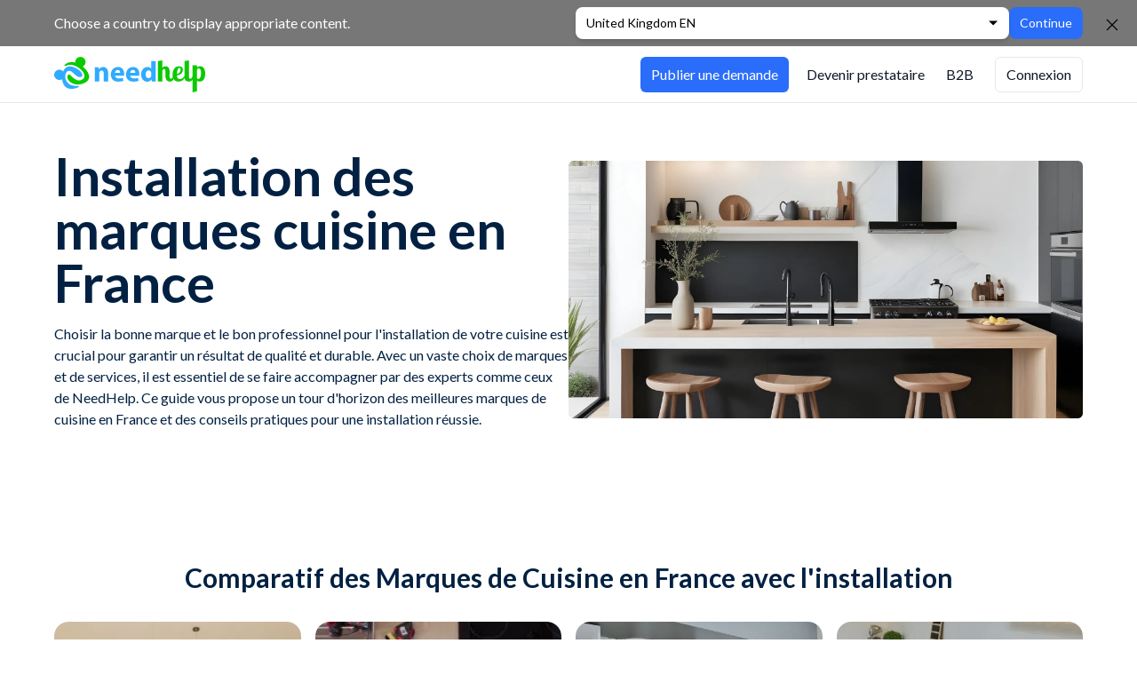

--- FILE ---
content_type: text/html; charset=utf-8
request_url: https://www.needhelp.com/content/article/pose-cuisine-top-marque
body_size: 18777
content:
<!DOCTYPE html><html lang="fr-fr"><head><meta charSet="utf-8"/><meta name="viewport" content="width=device-width"/><meta name="twitter:card" content="summary_large_image"/><meta name="twitter:site" content="@needHelp_com"/><meta property="og:url" content="https://www.needhelp.com/"/><meta property="og:type" content="website"/><meta property="og:image" content="https://www.needhelp.com/images/Logo-FB.png"/><meta property="og:locale" content="fr-fr"/><meta property="og:site_name" content="NeedHelp"/><link rel="canonical" href="https://www.needhelp.com/content/article/pose-cuisine-top-marque"/><title>Guide prix - Rénovation d&#x27;une cuisine </title><meta name="robots" content="index,follow"/><meta name="description" content="Lorsqu&#x27;il s&#x27;agit de rénover ou d&#x27;améliorer votre cuisine, prendre en compte les divers coûts et la complexité est crucial. Choisir le bon professionnel pour l&#x27;installation est essentiel pour garantir un résultat de qualité et durable. 

"/><meta property="og:title" content="Guide prix - Rénovation d&#x27;une cuisine "/><meta property="og:description" content="Lorsqu&#x27;il s&#x27;agit de rénover ou d&#x27;améliorer votre cuisine, prendre en compte les divers coûts et la complexité est crucial. Choisir le bon professionnel pour l&#x27;installation est essentiel pour garantir un résultat de qualité et durable. 

"/><link rel="preload" as="image" imageSrcSet="https://d39jeaq38kq5vc.cloudfront.net/_image?sanity=15w996j8%2Fcms%2Fe9f41b136a6b83efda7479fc0727b1f78c84c6ce-2000x1000.png&amp;w=640&amp;q=75 640w, https://d39jeaq38kq5vc.cloudfront.net/_image?sanity=15w996j8%2Fcms%2Fe9f41b136a6b83efda7479fc0727b1f78c84c6ce-2000x1000.png&amp;w=750&amp;q=75 750w, https://d39jeaq38kq5vc.cloudfront.net/_image?sanity=15w996j8%2Fcms%2Fe9f41b136a6b83efda7479fc0727b1f78c84c6ce-2000x1000.png&amp;w=828&amp;q=75 828w, https://d39jeaq38kq5vc.cloudfront.net/_image?sanity=15w996j8%2Fcms%2Fe9f41b136a6b83efda7479fc0727b1f78c84c6ce-2000x1000.png&amp;w=1080&amp;q=75 1080w, https://d39jeaq38kq5vc.cloudfront.net/_image?sanity=15w996j8%2Fcms%2Fe9f41b136a6b83efda7479fc0727b1f78c84c6ce-2000x1000.png&amp;w=1200&amp;q=75 1200w, https://d39jeaq38kq5vc.cloudfront.net/_image?sanity=15w996j8%2Fcms%2Fe9f41b136a6b83efda7479fc0727b1f78c84c6ce-2000x1000.png&amp;w=1920&amp;q=75 1920w, https://d39jeaq38kq5vc.cloudfront.net/_image?sanity=15w996j8%2Fcms%2Fe9f41b136a6b83efda7479fc0727b1f78c84c6ce-2000x1000.png&amp;w=2048&amp;q=75 2048w, https://d39jeaq38kq5vc.cloudfront.net/_image?sanity=15w996j8%2Fcms%2Fe9f41b136a6b83efda7479fc0727b1f78c84c6ce-2000x1000.png&amp;w=3840&amp;q=75 3840w" imageSizes="100vw" fetchpriority="high"/><meta name="next-head-count" content="16"/><link rel="preload" href="https://d39jeaq38kq5vc.cloudfront.net/_next/static/media/55c20a7790588da9-s.p.woff2" as="font" type="font/woff2" crossorigin="anonymous" data-next-font="size-adjust"/><link rel="preload" href="https://d39jeaq38kq5vc.cloudfront.net/_next/static/media/155cae559bbd1a77-s.p.woff2" as="font" type="font/woff2" crossorigin="anonymous" data-next-font="size-adjust"/><link rel="preload" href="https://d39jeaq38kq5vc.cloudfront.net/_next/static/media/4de1fea1a954a5b6-s.p.woff2" as="font" type="font/woff2" crossorigin="anonymous" data-next-font="size-adjust"/><link rel="preload" href="https://d39jeaq38kq5vc.cloudfront.net/_next/static/media/6d664cce900333ee-s.p.woff2" as="font" type="font/woff2" crossorigin="anonymous" data-next-font="size-adjust"/><link rel="preload" href="https://d39jeaq38kq5vc.cloudfront.net/_next/static/media/7ff6869a1704182a-s.p.woff2" as="font" type="font/woff2" crossorigin="anonymous" data-next-font="size-adjust"/><link rel="preload" href="https://d39jeaq38kq5vc.cloudfront.net/_next/static/css/06162abd1e3c1c5b.css" as="style" crossorigin="anonymous"/><link rel="stylesheet" href="https://d39jeaq38kq5vc.cloudfront.net/_next/static/css/06162abd1e3c1c5b.css" crossorigin="anonymous" data-n-g=""/><link rel="preload" href="https://d39jeaq38kq5vc.cloudfront.net/_next/static/css/d7d93d13303d72ad.css" as="style" crossorigin="anonymous"/><link rel="stylesheet" href="https://d39jeaq38kq5vc.cloudfront.net/_next/static/css/d7d93d13303d72ad.css" crossorigin="anonymous" data-n-p=""/><noscript data-n-css=""></noscript><script defer="" crossorigin="anonymous" nomodule="" src="https://d39jeaq38kq5vc.cloudfront.net/_next/static/chunks/polyfills-42372ed130431b0a.js"></script><script defer="" src="https://d39jeaq38kq5vc.cloudfront.net/_next/static/chunks/33972.d57ec6941a724981.js" crossorigin="anonymous"></script><script src="https://d39jeaq38kq5vc.cloudfront.net/_next/static/chunks/webpack-338280be31406b07.js" defer="" crossorigin="anonymous"></script><script src="https://d39jeaq38kq5vc.cloudfront.net/_next/static/chunks/framework-d364c8907e455c83.js" defer="" crossorigin="anonymous"></script><script src="https://d39jeaq38kq5vc.cloudfront.net/_next/static/chunks/main-83a180623c7a6282.js" defer="" crossorigin="anonymous"></script><script src="https://d39jeaq38kq5vc.cloudfront.net/_next/static/chunks/pages/_app-8e9b36483f16020f.js" defer="" crossorigin="anonymous"></script><script src="https://d39jeaq38kq5vc.cloudfront.net/_next/static/chunks/1fca4c80-394b577b23c8e210.js" defer="" crossorigin="anonymous"></script><script src="https://d39jeaq38kq5vc.cloudfront.net/_next/static/chunks/82876-f74a0f70677dca70.js" defer="" crossorigin="anonymous"></script><script src="https://d39jeaq38kq5vc.cloudfront.net/_next/static/chunks/96937-b5b78db555b0d363.js" defer="" crossorigin="anonymous"></script><script src="https://d39jeaq38kq5vc.cloudfront.net/_next/static/chunks/62091-bb22249e5c105974.js" defer="" crossorigin="anonymous"></script><script src="https://d39jeaq38kq5vc.cloudfront.net/_next/static/chunks/73372-1dcfec9994244549.js" defer="" crossorigin="anonymous"></script><script src="https://d39jeaq38kq5vc.cloudfront.net/_next/static/chunks/10611-35148d2be87b05b4.js" defer="" crossorigin="anonymous"></script><script src="https://d39jeaq38kq5vc.cloudfront.net/_next/static/chunks/4076-2a293bad833d76f6.js" defer="" crossorigin="anonymous"></script><script src="https://d39jeaq38kq5vc.cloudfront.net/_next/static/chunks/54668-ad2094f299b003f3.js" defer="" crossorigin="anonymous"></script><script src="https://d39jeaq38kq5vc.cloudfront.net/_next/static/chunks/pages/content/%5B...cmsContentSlug%5D-211fe58d903b3855.js" defer="" crossorigin="anonymous"></script><script src="https://d39jeaq38kq5vc.cloudfront.net/_next/static/YR_cuxT-ARU6YBaFGM74a/_buildManifest.js" defer="" crossorigin="anonymous"></script><script src="https://d39jeaq38kq5vc.cloudfront.net/_next/static/YR_cuxT-ARU6YBaFGM74a/_ssgManifest.js" defer="" crossorigin="anonymous"></script></head><body><div id="__next"><div class="Toastify"></div><div class="__className_f6462f"><div class="flex min-h-screen flex-col"><div class="sticky z-500"><header class="z-500 h-16 flex justify-between flex-col md:flex-row bg-white text-gray-600 border-b border-gray-200"><div class="mx-auto w-full px-4 lg:max-w-screen-lg xl:max-w-[1190px] justify-between flex items-center"><a class="flex" href="/"><div class="hidden sm:flex items-center"><svg fill="none" viewBox="0 0 2721 640" xmlns="http://www.w3.org/2000/svg" height="64px" class="py-3 w-auto"><path fill="#2FABFF" d="M732.1 269.9c0-31.6-1-58.5-2.1-80.7h68.3l3.6 34.7h1.6c10.4-16 36.2-40.4 78.1-40.4 51.8 0 90.6 34.2 90.6 108.7v150.1h-78.7V302c0-32.6-11.4-54.9-39.9-54.9-21.7 0-34.7 15-39.9 29.5-2.1 4.7-3.1 12.4-3.1 19.7v145.9h-78.7V269.9h.2Zm363.9 70.9c2.6 32.6 34.7 48.1 71.4 48.1 26.9 0 48.6-3.6 69.9-10.4l10.4 53.3c-25.9 10.4-57.4 15.5-91.6 15.5-85.9 0-135.1-49.7-135.1-128.9 0-64.2 39.9-135.1 127.8-135.1 81.8 0 112.8 63.7 112.8 126.3 0 13.5-1.6 25.4-2.6 31.1h-163v.1Zm92.6-53.8c0-19.1-8.3-51.2-44.5-51.2-33.1 0-46.6 30-48.6 51.2h93.1Zm180.6 53.8c2.6 32.6 34.7 48.1 71.4 48.1 26.9 0 48.6-3.6 69.9-10.4l10.4 53.3c-25.9 10.4-57.4 15.5-91.6 15.5-85.9 0-135.1-49.7-135.1-128.9 0-64.2 39.9-135.1 127.8-135.1 81.8 0 112.8 63.7 112.8 126.3 0 13.5-1.6 25.4-2.6 31.1h-163v.1Zm92.7-53.8c0-19.1-8.3-51.2-44.5-51.2-33.1 0-46.6 30-48.6 51.2h93.1Zm365.3-212.2v291.9c0 28.5 1 58.5 2.1 75.6h-69.9l-3.6-37.3h-1c-16 28.5-46.6 43-79.2 43-60 0-108.2-51.2-108.2-129.9-.5-85.4 52.8-134.6 113.3-134.6 31.1 0 55.4 10.9 66.8 28.5h1V74.8h78.7Zm-78.6 221.5c0-4.1-.5-9.8-1-14-4.7-21.2-21.7-38.8-46.1-38.8-35.7 0-54.3 32.1-54.3 71.9 0 43 21.2 69.9 53.8 69.9 22.8 0 40.9-15.5 45.5-37.8 1.6-5.7 2.1-11.4 2.1-18.1v-33.1Z"></path><path fill="#0BCA00" d="M1979 219.1c-21.6 0-29.7 24.9-31.9 49.7v173.5h-77.8V74.8l77.8-10.8v136.2c16.8-25.4 39.4-30.3 57.8-30.3 41.1 0 75.7 23.8 75.7 99.4 0 18.9-2.2 58.9-2.2 77.3 0 30.8 5.9 46.5 28.1 46.5 24.9 0 29.7-20 35.7-47.6h22.7c-11.3 87-48.6 100-80.5 100-55.7 0-78.9-40-78.9-101 0-13 1.1-51.3 1.1-65.9-.1-42.7-9.8-59.5-27.6-59.5Z"></path><path fill="#0BCA00" d="M2349.7 345.5h18.4c-20 49.7-54.6 100-128.1 100-62.1 0-106.5-35.7-106.5-123.7 0-62.7 24.3-152.4 114.6-152.4 68.6 0 70.2 51.3 70.2 62.7 0 64.3-52.4 98.3-105.9 101 1.1 48.1 14 67 53 67 43.7 0 63.7-23.8 84.3-54.6ZM2256.2 198c-24.3 0-41.1 50.8-43.8 109.2 36.2-2.7 64.3-34.6 64.3-74.6 0-24.8-10.3-34.6-20.5-34.6Z"></path><path fill="#0BCA00" d="M2427.5 64v291.8c0 30.3 7 37.3 28.1 37.3s36.2-20.5 38.4-47.6h22.7c-11.9 88.1-62.7 100-91.9 100-55.7 0-75.1-33.5-75.1-83.8V74.8l77.8-10.8Z"></path><path fill="#0BCA00" d="M2571.7 152.1v40.5c12.4-13 30.8-23.2 57.3-23.2 48.6 0 91.9 34.6 91.9 131.8 0 69.7-22.2 144.3-98.9 144.3-27 0-42.1-9.2-50.3-18.9v193.9l-77.8 19.5V152.1h77.8Zm74.1 141.6c0-80-31.9-85.4-41.6-85.4-13 0-26.5 9.2-32.4 27v150.8c3.8 5.9 11.3 12.4 24.3 12.4 37.8 0 49.7-55.7 49.7-104.8Z"></path><path fill="#2FABFF" d="M176.292 233.773c-5.077 8.821-9.757 18.733-13.839 29.438-26.88-30.429-71.78-40.639-110.21-22.004-46.194 22.4-65.31 77.709-42.81 123.601 22.4 45.991 77.954 65.022 124.049 42.72 3.584-1.784 7.069-3.766 10.255-5.947 9.458 117.654 85.121 225.793 279.458 151.255 31.161-11.993 32.655-33.006 2.787-30.33-141.57 12.687-207.378-60.958-222.809-134.504-19.414-92.676 41.117-185.353 130.52-105.859 40.42 34.691 99.358 104.471 154.115 77.61 77.256-37.765-78.452-187.632-204.292-187.632-42.512-.099-81.737 17.048-107.224 61.652Z"></path><path fill="#0BCA00" d="M431.917 10.111c-36.714 17.446-56.322 55.376-51.72 92.815-69.827-20.876-138.153-5.292-185.671 34.99-21.708 18.425-8.603 36.851 14.505 23.718 163.263-92.815 472.482 187.003 271.405 258.452-83.833 29.697-161.963-66.941-190.273-92.522-15.506-13.231-40.416-8.428-49.92 12.448-31.712 69.195 99.439 212.093 289.912 137.997 162.662-63.216 101.139-210.132-16.507-303.634 46.318-22.052 65.626-76.741 43.017-122.12C540.559 19.715 507.346.8 472.733.8c-13.706 0-27.711 3.038-40.816 9.311Z"></path></svg></div><div class="flex items-center sm:hidden"><svg fill="none" viewBox="0 0 2721 640" xmlns="http://www.w3.org/2000/svg" height="64px" class="py-3 w-36"><path fill="#2FABFF" d="M732.1 269.9c0-31.6-1-58.5-2.1-80.7h68.3l3.6 34.7h1.6c10.4-16 36.2-40.4 78.1-40.4 51.8 0 90.6 34.2 90.6 108.7v150.1h-78.7V302c0-32.6-11.4-54.9-39.9-54.9-21.7 0-34.7 15-39.9 29.5-2.1 4.7-3.1 12.4-3.1 19.7v145.9h-78.7V269.9h.2Zm363.9 70.9c2.6 32.6 34.7 48.1 71.4 48.1 26.9 0 48.6-3.6 69.9-10.4l10.4 53.3c-25.9 10.4-57.4 15.5-91.6 15.5-85.9 0-135.1-49.7-135.1-128.9 0-64.2 39.9-135.1 127.8-135.1 81.8 0 112.8 63.7 112.8 126.3 0 13.5-1.6 25.4-2.6 31.1h-163v.1Zm92.6-53.8c0-19.1-8.3-51.2-44.5-51.2-33.1 0-46.6 30-48.6 51.2h93.1Zm180.6 53.8c2.6 32.6 34.7 48.1 71.4 48.1 26.9 0 48.6-3.6 69.9-10.4l10.4 53.3c-25.9 10.4-57.4 15.5-91.6 15.5-85.9 0-135.1-49.7-135.1-128.9 0-64.2 39.9-135.1 127.8-135.1 81.8 0 112.8 63.7 112.8 126.3 0 13.5-1.6 25.4-2.6 31.1h-163v.1Zm92.7-53.8c0-19.1-8.3-51.2-44.5-51.2-33.1 0-46.6 30-48.6 51.2h93.1Zm365.3-212.2v291.9c0 28.5 1 58.5 2.1 75.6h-69.9l-3.6-37.3h-1c-16 28.5-46.6 43-79.2 43-60 0-108.2-51.2-108.2-129.9-.5-85.4 52.8-134.6 113.3-134.6 31.1 0 55.4 10.9 66.8 28.5h1V74.8h78.7Zm-78.6 221.5c0-4.1-.5-9.8-1-14-4.7-21.2-21.7-38.8-46.1-38.8-35.7 0-54.3 32.1-54.3 71.9 0 43 21.2 69.9 53.8 69.9 22.8 0 40.9-15.5 45.5-37.8 1.6-5.7 2.1-11.4 2.1-18.1v-33.1Z"></path><path fill="#0BCA00" d="M1979 219.1c-21.6 0-29.7 24.9-31.9 49.7v173.5h-77.8V74.8l77.8-10.8v136.2c16.8-25.4 39.4-30.3 57.8-30.3 41.1 0 75.7 23.8 75.7 99.4 0 18.9-2.2 58.9-2.2 77.3 0 30.8 5.9 46.5 28.1 46.5 24.9 0 29.7-20 35.7-47.6h22.7c-11.3 87-48.6 100-80.5 100-55.7 0-78.9-40-78.9-101 0-13 1.1-51.3 1.1-65.9-.1-42.7-9.8-59.5-27.6-59.5Z"></path><path fill="#0BCA00" d="M2349.7 345.5h18.4c-20 49.7-54.6 100-128.1 100-62.1 0-106.5-35.7-106.5-123.7 0-62.7 24.3-152.4 114.6-152.4 68.6 0 70.2 51.3 70.2 62.7 0 64.3-52.4 98.3-105.9 101 1.1 48.1 14 67 53 67 43.7 0 63.7-23.8 84.3-54.6ZM2256.2 198c-24.3 0-41.1 50.8-43.8 109.2 36.2-2.7 64.3-34.6 64.3-74.6 0-24.8-10.3-34.6-20.5-34.6Z"></path><path fill="#0BCA00" d="M2427.5 64v291.8c0 30.3 7 37.3 28.1 37.3s36.2-20.5 38.4-47.6h22.7c-11.9 88.1-62.7 100-91.9 100-55.7 0-75.1-33.5-75.1-83.8V74.8l77.8-10.8Z"></path><path fill="#0BCA00" d="M2571.7 152.1v40.5c12.4-13 30.8-23.2 57.3-23.2 48.6 0 91.9 34.6 91.9 131.8 0 69.7-22.2 144.3-98.9 144.3-27 0-42.1-9.2-50.3-18.9v193.9l-77.8 19.5V152.1h77.8Zm74.1 141.6c0-80-31.9-85.4-41.6-85.4-13 0-26.5 9.2-32.4 27v150.8c3.8 5.9 11.3 12.4 24.3 12.4 37.8 0 49.7-55.7 49.7-104.8Z"></path><path fill="#2FABFF" d="M176.292 233.773c-5.077 8.821-9.757 18.733-13.839 29.438-26.88-30.429-71.78-40.639-110.21-22.004-46.194 22.4-65.31 77.709-42.81 123.601 22.4 45.991 77.954 65.022 124.049 42.72 3.584-1.784 7.069-3.766 10.255-5.947 9.458 117.654 85.121 225.793 279.458 151.255 31.161-11.993 32.655-33.006 2.787-30.33-141.57 12.687-207.378-60.958-222.809-134.504-19.414-92.676 41.117-185.353 130.52-105.859 40.42 34.691 99.358 104.471 154.115 77.61 77.256-37.765-78.452-187.632-204.292-187.632-42.512-.099-81.737 17.048-107.224 61.652Z"></path><path fill="#0BCA00" d="M431.917 10.111c-36.714 17.446-56.322 55.376-51.72 92.815-69.827-20.876-138.153-5.292-185.671 34.99-21.708 18.425-8.603 36.851 14.505 23.718 163.263-92.815 472.482 187.003 271.405 258.452-83.833 29.697-161.963-66.941-190.273-92.522-15.506-13.231-40.416-8.428-49.92 12.448-31.712 69.195 99.439 212.093 289.912 137.997 162.662-63.216 101.139-210.132-16.507-303.634 46.318-22.052 65.626-76.741 43.017-122.12C540.559 19.715 507.346.8 472.733.8c-13.706 0-27.711 3.038-40.816 9.311Z"></path></svg></div></a><div class="flex justify-end"></div></div></header></div><main class="flex flex-1 flex-col"><div class="cms-content"><div class="w-full flex items-stretch sm:mb-12 mb-0"><div class="mx-auto w-full px-4 lg:max-w-screen-lg xl:max-w-[1190px] flex items-stretch gap-10 md:min-h-[50vh]"><div class="h-full w-full sm:w-1/2 flex flex-col justify-center"><div class="flex flex-1 flex-col justify-center py-[9%]"><div class="flex flex-col"><h1 class="!p-0 !text-5xl sm:!text-6xl mb-4">Installation des marques cuisine en France</h1><p class="">Choisir la bonne marque et le bon professionnel pour l&#x27;installation de votre cuisine est crucial pour garantir un résultat de qualité et durable. Avec un vaste choix de marques et de services, il est essentiel de se faire accompagner par des experts comme ceux de NeedHelp. Ce guide vous propose un tour d&#x27;horizon des meilleures marques de cuisine en France et des conseils pratiques pour une installation réussie.</p></div></div></div><div class="hidden sm:flex w-1/2 relative"><img alt="" fetchpriority="high" decoding="async" data-nimg="fill" class="object-contain" style="position:absolute;height:100%;width:100%;left:0;top:0;right:0;bottom:0;color:transparent" sizes="100vw" srcSet="https://d39jeaq38kq5vc.cloudfront.net/_image?sanity=15w996j8%2Fcms%2Fe9f41b136a6b83efda7479fc0727b1f78c84c6ce-2000x1000.png&amp;w=640&amp;q=75 640w, https://d39jeaq38kq5vc.cloudfront.net/_image?sanity=15w996j8%2Fcms%2Fe9f41b136a6b83efda7479fc0727b1f78c84c6ce-2000x1000.png&amp;w=750&amp;q=75 750w, https://d39jeaq38kq5vc.cloudfront.net/_image?sanity=15w996j8%2Fcms%2Fe9f41b136a6b83efda7479fc0727b1f78c84c6ce-2000x1000.png&amp;w=828&amp;q=75 828w, https://d39jeaq38kq5vc.cloudfront.net/_image?sanity=15w996j8%2Fcms%2Fe9f41b136a6b83efda7479fc0727b1f78c84c6ce-2000x1000.png&amp;w=1080&amp;q=75 1080w, https://d39jeaq38kq5vc.cloudfront.net/_image?sanity=15w996j8%2Fcms%2Fe9f41b136a6b83efda7479fc0727b1f78c84c6ce-2000x1000.png&amp;w=1200&amp;q=75 1200w, https://d39jeaq38kq5vc.cloudfront.net/_image?sanity=15w996j8%2Fcms%2Fe9f41b136a6b83efda7479fc0727b1f78c84c6ce-2000x1000.png&amp;w=1920&amp;q=75 1920w, https://d39jeaq38kq5vc.cloudfront.net/_image?sanity=15w996j8%2Fcms%2Fe9f41b136a6b83efda7479fc0727b1f78c84c6ce-2000x1000.png&amp;w=2048&amp;q=75 2048w, https://d39jeaq38kq5vc.cloudfront.net/_image?sanity=15w996j8%2Fcms%2Fe9f41b136a6b83efda7479fc0727b1f78c84c6ce-2000x1000.png&amp;w=3840&amp;q=75 3840w" src="https://d39jeaq38kq5vc.cloudfront.net/_image?sanity=15w996j8%2Fcms%2Fe9f41b136a6b83efda7479fc0727b1f78c84c6ce-2000x1000.png&amp;w=3840&amp;q=75"/></div></div></div><div class="mx-auto w-full px-4 lg:max-w-screen-lg xl:max-w-[1190px] py-8 sm:py-12"><section><div class="prose max-w-none text-center"><h2>Comparatif des Marques de Cuisine en France avec l&#x27;installation</h2></div><div class="flex w-full flex-col items-center"><div class="grid w-full grid-cols-2 gap-4 sm:grid-cols-2 md:grid-cols-3 lg:grid-cols-4"><div class=""><a class="TilesBlock_tileStyle__M2uBU block w-full overflow-hidden bg-gray-300 rounded-2xl" href="/content/article/pose-cuisine-top-marque#lapeyre"><div class="relative flex h-40 sm:h-60 items-center text-center "><img alt="" loading="lazy" decoding="async" data-nimg="fill" class="object-cover rounded-2xl mix-blend-multiply" style="position:absolute;height:100%;width:100%;left:0;top:0;right:0;bottom:0;color:transparent" sizes="(min-width: 1024px) 33.3vw, (min-width: 640px) 50vw, 100vw" srcSet="https://d39jeaq38kq5vc.cloudfront.net/_image?sanity=15w996j8%2Fcms%2Fe39eba50ace341deb1cda266d712421a8b908a65-500x500.png&amp;w=384&amp;q=75 384w, https://d39jeaq38kq5vc.cloudfront.net/_image?sanity=15w996j8%2Fcms%2Fe39eba50ace341deb1cda266d712421a8b908a65-500x500.png&amp;w=640&amp;q=75 640w, https://d39jeaq38kq5vc.cloudfront.net/_image?sanity=15w996j8%2Fcms%2Fe39eba50ace341deb1cda266d712421a8b908a65-500x500.png&amp;w=750&amp;q=75 750w, https://d39jeaq38kq5vc.cloudfront.net/_image?sanity=15w996j8%2Fcms%2Fe39eba50ace341deb1cda266d712421a8b908a65-500x500.png&amp;w=828&amp;q=75 828w, https://d39jeaq38kq5vc.cloudfront.net/_image?sanity=15w996j8%2Fcms%2Fe39eba50ace341deb1cda266d712421a8b908a65-500x500.png&amp;w=1080&amp;q=75 1080w, https://d39jeaq38kq5vc.cloudfront.net/_image?sanity=15w996j8%2Fcms%2Fe39eba50ace341deb1cda266d712421a8b908a65-500x500.png&amp;w=1200&amp;q=75 1200w, https://d39jeaq38kq5vc.cloudfront.net/_image?sanity=15w996j8%2Fcms%2Fe39eba50ace341deb1cda266d712421a8b908a65-500x500.png&amp;w=1920&amp;q=75 1920w, https://d39jeaq38kq5vc.cloudfront.net/_image?sanity=15w996j8%2Fcms%2Fe39eba50ace341deb1cda266d712421a8b908a65-500x500.png&amp;w=2048&amp;q=75 2048w, https://d39jeaq38kq5vc.cloudfront.net/_image?sanity=15w996j8%2Fcms%2Fe39eba50ace341deb1cda266d712421a8b908a65-500x500.png&amp;w=3840&amp;q=75 3840w" src="https://d39jeaq38kq5vc.cloudfront.net/_image?sanity=15w996j8%2Fcms%2Fe39eba50ace341deb1cda266d712421a8b908a65-500x500.png&amp;w=3840&amp;q=75"/><div class="z-10  inset-x-0 bottom-0 flex-1 "><p class="font-bold uppercase text-white sm:text-2xl" style="text-shadow:3px 3px 3px rgba(0, 0, 0, 0.5)">Lapeyre</p></div></div></a><section class="prose max-w-none"></section></div><div class=""><a class="TilesBlock_tileStyle__M2uBU block w-full overflow-hidden bg-gray-300 rounded-2xl" href="/content/article/pose-cuisine-top-marque#castorama"><div class="relative flex h-40 sm:h-60 items-center text-center "><img alt="" loading="lazy" decoding="async" data-nimg="fill" class="object-cover rounded-2xl mix-blend-multiply" style="position:absolute;height:100%;width:100%;left:0;top:0;right:0;bottom:0;color:transparent" sizes="(min-width: 1024px) 33.3vw, (min-width: 640px) 50vw, 100vw" srcSet="https://d39jeaq38kq5vc.cloudfront.net/_image?sanity=15w996j8%2Fcms%2F372e65b66ab91677583f2747e18a164359096824-392x205.jpg&amp;w=384&amp;q=75 384w, https://d39jeaq38kq5vc.cloudfront.net/_image?sanity=15w996j8%2Fcms%2F372e65b66ab91677583f2747e18a164359096824-392x205.jpg&amp;w=640&amp;q=75 640w, https://d39jeaq38kq5vc.cloudfront.net/_image?sanity=15w996j8%2Fcms%2F372e65b66ab91677583f2747e18a164359096824-392x205.jpg&amp;w=750&amp;q=75 750w, https://d39jeaq38kq5vc.cloudfront.net/_image?sanity=15w996j8%2Fcms%2F372e65b66ab91677583f2747e18a164359096824-392x205.jpg&amp;w=828&amp;q=75 828w, https://d39jeaq38kq5vc.cloudfront.net/_image?sanity=15w996j8%2Fcms%2F372e65b66ab91677583f2747e18a164359096824-392x205.jpg&amp;w=1080&amp;q=75 1080w, https://d39jeaq38kq5vc.cloudfront.net/_image?sanity=15w996j8%2Fcms%2F372e65b66ab91677583f2747e18a164359096824-392x205.jpg&amp;w=1200&amp;q=75 1200w, https://d39jeaq38kq5vc.cloudfront.net/_image?sanity=15w996j8%2Fcms%2F372e65b66ab91677583f2747e18a164359096824-392x205.jpg&amp;w=1920&amp;q=75 1920w, https://d39jeaq38kq5vc.cloudfront.net/_image?sanity=15w996j8%2Fcms%2F372e65b66ab91677583f2747e18a164359096824-392x205.jpg&amp;w=2048&amp;q=75 2048w, https://d39jeaq38kq5vc.cloudfront.net/_image?sanity=15w996j8%2Fcms%2F372e65b66ab91677583f2747e18a164359096824-392x205.jpg&amp;w=3840&amp;q=75 3840w" src="https://d39jeaq38kq5vc.cloudfront.net/_image?sanity=15w996j8%2Fcms%2F372e65b66ab91677583f2747e18a164359096824-392x205.jpg&amp;w=3840&amp;q=75"/><div class="z-10  inset-x-0 bottom-0 flex-1 "><p class="font-bold uppercase text-white sm:text-2xl" style="text-shadow:3px 3px 3px rgba(0, 0, 0, 0.5)">Castorama</p></div></div></a><section class="prose max-w-none"></section></div><div class=""><a class="TilesBlock_tileStyle__M2uBU block w-full overflow-hidden bg-gray-300 rounded-2xl" href="/content/article/pose-cuisine-top-marque#socooc"><div class="relative flex h-40 sm:h-60 items-center text-center "><img alt="" loading="lazy" decoding="async" data-nimg="fill" class="object-cover rounded-2xl mix-blend-multiply" style="position:absolute;height:100%;width:100%;left:0;top:0;right:0;bottom:0;color:transparent" sizes="(min-width: 1024px) 33.3vw, (min-width: 640px) 50vw, 100vw" srcSet="https://d39jeaq38kq5vc.cloudfront.net/_image?sanity=15w996j8%2Fcms%2F61aac3e262f69da60b1c62eabec8a9d05d9d9302-600x400.jpg&amp;w=384&amp;q=75 384w, https://d39jeaq38kq5vc.cloudfront.net/_image?sanity=15w996j8%2Fcms%2F61aac3e262f69da60b1c62eabec8a9d05d9d9302-600x400.jpg&amp;w=640&amp;q=75 640w, https://d39jeaq38kq5vc.cloudfront.net/_image?sanity=15w996j8%2Fcms%2F61aac3e262f69da60b1c62eabec8a9d05d9d9302-600x400.jpg&amp;w=750&amp;q=75 750w, https://d39jeaq38kq5vc.cloudfront.net/_image?sanity=15w996j8%2Fcms%2F61aac3e262f69da60b1c62eabec8a9d05d9d9302-600x400.jpg&amp;w=828&amp;q=75 828w, https://d39jeaq38kq5vc.cloudfront.net/_image?sanity=15w996j8%2Fcms%2F61aac3e262f69da60b1c62eabec8a9d05d9d9302-600x400.jpg&amp;w=1080&amp;q=75 1080w, https://d39jeaq38kq5vc.cloudfront.net/_image?sanity=15w996j8%2Fcms%2F61aac3e262f69da60b1c62eabec8a9d05d9d9302-600x400.jpg&amp;w=1200&amp;q=75 1200w, https://d39jeaq38kq5vc.cloudfront.net/_image?sanity=15w996j8%2Fcms%2F61aac3e262f69da60b1c62eabec8a9d05d9d9302-600x400.jpg&amp;w=1920&amp;q=75 1920w, https://d39jeaq38kq5vc.cloudfront.net/_image?sanity=15w996j8%2Fcms%2F61aac3e262f69da60b1c62eabec8a9d05d9d9302-600x400.jpg&amp;w=2048&amp;q=75 2048w, https://d39jeaq38kq5vc.cloudfront.net/_image?sanity=15w996j8%2Fcms%2F61aac3e262f69da60b1c62eabec8a9d05d9d9302-600x400.jpg&amp;w=3840&amp;q=75 3840w" src="https://d39jeaq38kq5vc.cloudfront.net/_image?sanity=15w996j8%2Fcms%2F61aac3e262f69da60b1c62eabec8a9d05d9d9302-600x400.jpg&amp;w=3840&amp;q=75"/><div class="z-10  inset-x-0 bottom-0 flex-1 "><p class="font-bold uppercase text-white sm:text-2xl" style="text-shadow:3px 3px 3px rgba(0, 0, 0, 0.5)">SoCoo&#x27;c	</p></div></div></a><section class="prose max-w-none"></section></div><div class=""><a class="TilesBlock_tileStyle__M2uBU block w-full overflow-hidden bg-gray-300 rounded-2xl" href="/content/article/pose-cuisine-top-marque#arthurbonnet"><div class="relative flex h-40 sm:h-60 items-center text-center "><img alt="" loading="lazy" decoding="async" data-nimg="fill" class="object-cover rounded-2xl mix-blend-multiply" style="position:absolute;height:100%;width:100%;left:0;top:0;right:0;bottom:0;color:transparent" sizes="(min-width: 1024px) 33.3vw, (min-width: 640px) 50vw, 100vw" srcSet="https://d39jeaq38kq5vc.cloudfront.net/_image?sanity=15w996j8%2Fcms%2Fb54ccceb1054c0f6ddd9b86b5a1dd27266077cd3-612x408.jpg&amp;w=384&amp;q=75 384w, https://d39jeaq38kq5vc.cloudfront.net/_image?sanity=15w996j8%2Fcms%2Fb54ccceb1054c0f6ddd9b86b5a1dd27266077cd3-612x408.jpg&amp;w=640&amp;q=75 640w, https://d39jeaq38kq5vc.cloudfront.net/_image?sanity=15w996j8%2Fcms%2Fb54ccceb1054c0f6ddd9b86b5a1dd27266077cd3-612x408.jpg&amp;w=750&amp;q=75 750w, https://d39jeaq38kq5vc.cloudfront.net/_image?sanity=15w996j8%2Fcms%2Fb54ccceb1054c0f6ddd9b86b5a1dd27266077cd3-612x408.jpg&amp;w=828&amp;q=75 828w, https://d39jeaq38kq5vc.cloudfront.net/_image?sanity=15w996j8%2Fcms%2Fb54ccceb1054c0f6ddd9b86b5a1dd27266077cd3-612x408.jpg&amp;w=1080&amp;q=75 1080w, https://d39jeaq38kq5vc.cloudfront.net/_image?sanity=15w996j8%2Fcms%2Fb54ccceb1054c0f6ddd9b86b5a1dd27266077cd3-612x408.jpg&amp;w=1200&amp;q=75 1200w, https://d39jeaq38kq5vc.cloudfront.net/_image?sanity=15w996j8%2Fcms%2Fb54ccceb1054c0f6ddd9b86b5a1dd27266077cd3-612x408.jpg&amp;w=1920&amp;q=75 1920w, https://d39jeaq38kq5vc.cloudfront.net/_image?sanity=15w996j8%2Fcms%2Fb54ccceb1054c0f6ddd9b86b5a1dd27266077cd3-612x408.jpg&amp;w=2048&amp;q=75 2048w, https://d39jeaq38kq5vc.cloudfront.net/_image?sanity=15w996j8%2Fcms%2Fb54ccceb1054c0f6ddd9b86b5a1dd27266077cd3-612x408.jpg&amp;w=3840&amp;q=75 3840w" src="https://d39jeaq38kq5vc.cloudfront.net/_image?sanity=15w996j8%2Fcms%2Fb54ccceb1054c0f6ddd9b86b5a1dd27266077cd3-612x408.jpg&amp;w=3840&amp;q=75"/><div class="z-10  inset-x-0 bottom-0 flex-1 "><p class="font-bold uppercase text-white sm:text-2xl" style="text-shadow:3px 3px 3px rgba(0, 0, 0, 0.5)">Arthur Bonnet</p></div></div></a><section class="prose max-w-none"></section></div><div class=""><a class="TilesBlock_tileStyle__M2uBU block w-full overflow-hidden bg-gray-300 rounded-2xl" href="/content/article/pose-cuisine-top-marque#cuisinella"><div class="relative flex h-40 sm:h-60 items-center text-center "><img alt="" loading="lazy" decoding="async" data-nimg="fill" class="object-cover rounded-2xl mix-blend-multiply" style="position:absolute;height:100%;width:100%;left:0;top:0;right:0;bottom:0;color:transparent" sizes="(min-width: 1024px) 33.3vw, (min-width: 640px) 50vw, 100vw" srcSet="https://d39jeaq38kq5vc.cloudfront.net/_image?sanity=15w996j8%2Fcms%2Fba37efa2fa8d6cc54210ae697cf08530a0ef7a6f-6802x3827.jpg&amp;w=384&amp;q=75 384w, https://d39jeaq38kq5vc.cloudfront.net/_image?sanity=15w996j8%2Fcms%2Fba37efa2fa8d6cc54210ae697cf08530a0ef7a6f-6802x3827.jpg&amp;w=640&amp;q=75 640w, https://d39jeaq38kq5vc.cloudfront.net/_image?sanity=15w996j8%2Fcms%2Fba37efa2fa8d6cc54210ae697cf08530a0ef7a6f-6802x3827.jpg&amp;w=750&amp;q=75 750w, https://d39jeaq38kq5vc.cloudfront.net/_image?sanity=15w996j8%2Fcms%2Fba37efa2fa8d6cc54210ae697cf08530a0ef7a6f-6802x3827.jpg&amp;w=828&amp;q=75 828w, https://d39jeaq38kq5vc.cloudfront.net/_image?sanity=15w996j8%2Fcms%2Fba37efa2fa8d6cc54210ae697cf08530a0ef7a6f-6802x3827.jpg&amp;w=1080&amp;q=75 1080w, https://d39jeaq38kq5vc.cloudfront.net/_image?sanity=15w996j8%2Fcms%2Fba37efa2fa8d6cc54210ae697cf08530a0ef7a6f-6802x3827.jpg&amp;w=1200&amp;q=75 1200w, https://d39jeaq38kq5vc.cloudfront.net/_image?sanity=15w996j8%2Fcms%2Fba37efa2fa8d6cc54210ae697cf08530a0ef7a6f-6802x3827.jpg&amp;w=1920&amp;q=75 1920w, https://d39jeaq38kq5vc.cloudfront.net/_image?sanity=15w996j8%2Fcms%2Fba37efa2fa8d6cc54210ae697cf08530a0ef7a6f-6802x3827.jpg&amp;w=2048&amp;q=75 2048w, https://d39jeaq38kq5vc.cloudfront.net/_image?sanity=15w996j8%2Fcms%2Fba37efa2fa8d6cc54210ae697cf08530a0ef7a6f-6802x3827.jpg&amp;w=3840&amp;q=75 3840w" src="https://d39jeaq38kq5vc.cloudfront.net/_image?sanity=15w996j8%2Fcms%2Fba37efa2fa8d6cc54210ae697cf08530a0ef7a6f-6802x3827.jpg&amp;w=3840&amp;q=75"/><div class="z-10  inset-x-0 bottom-0 flex-1 "><p class="font-bold uppercase text-white sm:text-2xl" style="text-shadow:3px 3px 3px rgba(0, 0, 0, 0.5)">Cuisinella</p></div></div></a><section class="prose max-w-none"></section></div><div class=""><a class="TilesBlock_tileStyle__M2uBU block w-full overflow-hidden bg-gray-300 rounded-2xl" href="/content/article/pose-cuisine-top-marque#mobalpa"><div class="relative flex h-40 sm:h-60 items-center text-center "><img alt="" loading="lazy" decoding="async" data-nimg="fill" class="object-cover rounded-2xl mix-blend-multiply" style="position:absolute;height:100%;width:100%;left:0;top:0;right:0;bottom:0;color:transparent" sizes="(min-width: 1024px) 33.3vw, (min-width: 640px) 50vw, 100vw" srcSet="https://d39jeaq38kq5vc.cloudfront.net/_image?sanity=15w996j8%2Fcms%2F21f04f4cc395266b164e669d382e210d0ef6e9b5-612x459.jpg&amp;w=384&amp;q=75 384w, https://d39jeaq38kq5vc.cloudfront.net/_image?sanity=15w996j8%2Fcms%2F21f04f4cc395266b164e669d382e210d0ef6e9b5-612x459.jpg&amp;w=640&amp;q=75 640w, https://d39jeaq38kq5vc.cloudfront.net/_image?sanity=15w996j8%2Fcms%2F21f04f4cc395266b164e669d382e210d0ef6e9b5-612x459.jpg&amp;w=750&amp;q=75 750w, https://d39jeaq38kq5vc.cloudfront.net/_image?sanity=15w996j8%2Fcms%2F21f04f4cc395266b164e669d382e210d0ef6e9b5-612x459.jpg&amp;w=828&amp;q=75 828w, https://d39jeaq38kq5vc.cloudfront.net/_image?sanity=15w996j8%2Fcms%2F21f04f4cc395266b164e669d382e210d0ef6e9b5-612x459.jpg&amp;w=1080&amp;q=75 1080w, https://d39jeaq38kq5vc.cloudfront.net/_image?sanity=15w996j8%2Fcms%2F21f04f4cc395266b164e669d382e210d0ef6e9b5-612x459.jpg&amp;w=1200&amp;q=75 1200w, https://d39jeaq38kq5vc.cloudfront.net/_image?sanity=15w996j8%2Fcms%2F21f04f4cc395266b164e669d382e210d0ef6e9b5-612x459.jpg&amp;w=1920&amp;q=75 1920w, https://d39jeaq38kq5vc.cloudfront.net/_image?sanity=15w996j8%2Fcms%2F21f04f4cc395266b164e669d382e210d0ef6e9b5-612x459.jpg&amp;w=2048&amp;q=75 2048w, https://d39jeaq38kq5vc.cloudfront.net/_image?sanity=15w996j8%2Fcms%2F21f04f4cc395266b164e669d382e210d0ef6e9b5-612x459.jpg&amp;w=3840&amp;q=75 3840w" src="https://d39jeaq38kq5vc.cloudfront.net/_image?sanity=15w996j8%2Fcms%2F21f04f4cc395266b164e669d382e210d0ef6e9b5-612x459.jpg&amp;w=3840&amp;q=75"/><div class="z-10  inset-x-0 bottom-0 flex-1 "><p class="font-bold uppercase text-white sm:text-2xl" style="text-shadow:3px 3px 3px rgba(0, 0, 0, 0.5)">Mobalpa</p></div></div></a><section class="prose max-w-none"></section></div><div class=""><a class="TilesBlock_tileStyle__M2uBU block w-full overflow-hidden bg-gray-300 rounded-2xl" href="/content/article/pose-cuisine-top-marque#schmidt"><div class="relative flex h-40 sm:h-60 items-center text-center "><img alt="" loading="lazy" decoding="async" data-nimg="fill" class="object-cover rounded-2xl mix-blend-multiply" style="position:absolute;height:100%;width:100%;left:0;top:0;right:0;bottom:0;color:transparent" sizes="(min-width: 1024px) 33.3vw, (min-width: 640px) 50vw, 100vw" srcSet="https://d39jeaq38kq5vc.cloudfront.net/_image?sanity=15w996j8%2Fcms%2F17e9022bc935ef7dc617f62b198a8b137508ed6f-500x500.png&amp;w=384&amp;q=75 384w, https://d39jeaq38kq5vc.cloudfront.net/_image?sanity=15w996j8%2Fcms%2F17e9022bc935ef7dc617f62b198a8b137508ed6f-500x500.png&amp;w=640&amp;q=75 640w, https://d39jeaq38kq5vc.cloudfront.net/_image?sanity=15w996j8%2Fcms%2F17e9022bc935ef7dc617f62b198a8b137508ed6f-500x500.png&amp;w=750&amp;q=75 750w, https://d39jeaq38kq5vc.cloudfront.net/_image?sanity=15w996j8%2Fcms%2F17e9022bc935ef7dc617f62b198a8b137508ed6f-500x500.png&amp;w=828&amp;q=75 828w, https://d39jeaq38kq5vc.cloudfront.net/_image?sanity=15w996j8%2Fcms%2F17e9022bc935ef7dc617f62b198a8b137508ed6f-500x500.png&amp;w=1080&amp;q=75 1080w, https://d39jeaq38kq5vc.cloudfront.net/_image?sanity=15w996j8%2Fcms%2F17e9022bc935ef7dc617f62b198a8b137508ed6f-500x500.png&amp;w=1200&amp;q=75 1200w, https://d39jeaq38kq5vc.cloudfront.net/_image?sanity=15w996j8%2Fcms%2F17e9022bc935ef7dc617f62b198a8b137508ed6f-500x500.png&amp;w=1920&amp;q=75 1920w, https://d39jeaq38kq5vc.cloudfront.net/_image?sanity=15w996j8%2Fcms%2F17e9022bc935ef7dc617f62b198a8b137508ed6f-500x500.png&amp;w=2048&amp;q=75 2048w, https://d39jeaq38kq5vc.cloudfront.net/_image?sanity=15w996j8%2Fcms%2F17e9022bc935ef7dc617f62b198a8b137508ed6f-500x500.png&amp;w=3840&amp;q=75 3840w" src="https://d39jeaq38kq5vc.cloudfront.net/_image?sanity=15w996j8%2Fcms%2F17e9022bc935ef7dc617f62b198a8b137508ed6f-500x500.png&amp;w=3840&amp;q=75"/><div class="z-10  inset-x-0 bottom-0 flex-1 "><p class="font-bold uppercase text-white sm:text-2xl" style="text-shadow:3px 3px 3px rgba(0, 0, 0, 0.5)">Schmidt</p></div></div></a><section class="prose max-w-none"></section></div><div class=""><a class="TilesBlock_tileStyle__M2uBU block w-full overflow-hidden bg-gray-300 rounded-2xl" href="/content/article/pose-cuisine-top-marque#aviva"><div class="relative flex h-40 sm:h-60 items-center text-center "><img alt="" loading="lazy" decoding="async" data-nimg="fill" class="object-cover rounded-2xl mix-blend-multiply" style="position:absolute;height:100%;width:100%;left:0;top:0;right:0;bottom:0;color:transparent" sizes="(min-width: 1024px) 33.3vw, (min-width: 640px) 50vw, 100vw" srcSet="https://d39jeaq38kq5vc.cloudfront.net/_image?sanity=15w996j8%2Fcms%2F9e19004e2825de3ff03739aac04913c89819d561-750x750.png&amp;w=384&amp;q=75 384w, https://d39jeaq38kq5vc.cloudfront.net/_image?sanity=15w996j8%2Fcms%2F9e19004e2825de3ff03739aac04913c89819d561-750x750.png&amp;w=640&amp;q=75 640w, https://d39jeaq38kq5vc.cloudfront.net/_image?sanity=15w996j8%2Fcms%2F9e19004e2825de3ff03739aac04913c89819d561-750x750.png&amp;w=750&amp;q=75 750w, https://d39jeaq38kq5vc.cloudfront.net/_image?sanity=15w996j8%2Fcms%2F9e19004e2825de3ff03739aac04913c89819d561-750x750.png&amp;w=828&amp;q=75 828w, https://d39jeaq38kq5vc.cloudfront.net/_image?sanity=15w996j8%2Fcms%2F9e19004e2825de3ff03739aac04913c89819d561-750x750.png&amp;w=1080&amp;q=75 1080w, https://d39jeaq38kq5vc.cloudfront.net/_image?sanity=15w996j8%2Fcms%2F9e19004e2825de3ff03739aac04913c89819d561-750x750.png&amp;w=1200&amp;q=75 1200w, https://d39jeaq38kq5vc.cloudfront.net/_image?sanity=15w996j8%2Fcms%2F9e19004e2825de3ff03739aac04913c89819d561-750x750.png&amp;w=1920&amp;q=75 1920w, https://d39jeaq38kq5vc.cloudfront.net/_image?sanity=15w996j8%2Fcms%2F9e19004e2825de3ff03739aac04913c89819d561-750x750.png&amp;w=2048&amp;q=75 2048w, https://d39jeaq38kq5vc.cloudfront.net/_image?sanity=15w996j8%2Fcms%2F9e19004e2825de3ff03739aac04913c89819d561-750x750.png&amp;w=3840&amp;q=75 3840w" src="https://d39jeaq38kq5vc.cloudfront.net/_image?sanity=15w996j8%2Fcms%2F9e19004e2825de3ff03739aac04913c89819d561-750x750.png&amp;w=3840&amp;q=75"/><div class="z-10  inset-x-0 bottom-0 flex-1 "><p class="font-bold uppercase text-white sm:text-2xl" style="text-shadow:3px 3px 3px rgba(0, 0, 0, 0.5)">Aviva</p></div></div></a><section class="prose max-w-none"></section></div><div class=""><a class="TilesBlock_tileStyle__M2uBU block w-full overflow-hidden bg-gray-300 rounded-2xl" href="/content/article/pose-cuisine-top-marque#ixina"><div class="relative flex h-40 sm:h-60 items-center text-center "><img alt="" loading="lazy" decoding="async" data-nimg="fill" class="object-cover rounded-2xl mix-blend-multiply" style="position:absolute;height:100%;width:100%;left:0;top:0;right:0;bottom:0;color:transparent" sizes="(min-width: 1024px) 33.3vw, (min-width: 640px) 50vw, 100vw" srcSet="https://d39jeaq38kq5vc.cloudfront.net/_image?sanity=15w996j8%2Fcms%2F1e8b25ea773559812c87677a1bd6052deaa74723-855x542.jpg&amp;w=384&amp;q=75 384w, https://d39jeaq38kq5vc.cloudfront.net/_image?sanity=15w996j8%2Fcms%2F1e8b25ea773559812c87677a1bd6052deaa74723-855x542.jpg&amp;w=640&amp;q=75 640w, https://d39jeaq38kq5vc.cloudfront.net/_image?sanity=15w996j8%2Fcms%2F1e8b25ea773559812c87677a1bd6052deaa74723-855x542.jpg&amp;w=750&amp;q=75 750w, https://d39jeaq38kq5vc.cloudfront.net/_image?sanity=15w996j8%2Fcms%2F1e8b25ea773559812c87677a1bd6052deaa74723-855x542.jpg&amp;w=828&amp;q=75 828w, https://d39jeaq38kq5vc.cloudfront.net/_image?sanity=15w996j8%2Fcms%2F1e8b25ea773559812c87677a1bd6052deaa74723-855x542.jpg&amp;w=1080&amp;q=75 1080w, https://d39jeaq38kq5vc.cloudfront.net/_image?sanity=15w996j8%2Fcms%2F1e8b25ea773559812c87677a1bd6052deaa74723-855x542.jpg&amp;w=1200&amp;q=75 1200w, https://d39jeaq38kq5vc.cloudfront.net/_image?sanity=15w996j8%2Fcms%2F1e8b25ea773559812c87677a1bd6052deaa74723-855x542.jpg&amp;w=1920&amp;q=75 1920w, https://d39jeaq38kq5vc.cloudfront.net/_image?sanity=15w996j8%2Fcms%2F1e8b25ea773559812c87677a1bd6052deaa74723-855x542.jpg&amp;w=2048&amp;q=75 2048w, https://d39jeaq38kq5vc.cloudfront.net/_image?sanity=15w996j8%2Fcms%2F1e8b25ea773559812c87677a1bd6052deaa74723-855x542.jpg&amp;w=3840&amp;q=75 3840w" src="https://d39jeaq38kq5vc.cloudfront.net/_image?sanity=15w996j8%2Fcms%2F1e8b25ea773559812c87677a1bd6052deaa74723-855x542.jpg&amp;w=3840&amp;q=75"/><div class="z-10  inset-x-0 bottom-0 flex-1 "><p class="font-bold uppercase text-white sm:text-2xl" style="text-shadow:3px 3px 3px rgba(0, 0, 0, 0.5)">Ixina</p></div></div></a><section class="prose max-w-none"></section></div><div class=""><a class="TilesBlock_tileStyle__M2uBU block w-full overflow-hidden bg-gray-300 rounded-2xl" href="/content/article/pose-cuisine-top-marque#leroymerlin"><div class="relative flex h-40 sm:h-60 items-center text-center "><img alt="" loading="lazy" decoding="async" data-nimg="fill" class="object-cover rounded-2xl mix-blend-multiply" style="position:absolute;height:100%;width:100%;left:0;top:0;right:0;bottom:0;color:transparent" sizes="(min-width: 1024px) 33.3vw, (min-width: 640px) 50vw, 100vw" srcSet="https://d39jeaq38kq5vc.cloudfront.net/_image?sanity=15w996j8%2Fcms%2F3b48f5c6decaff3cea21d6444440783b87d0717e-4500x3000.jpg&amp;w=384&amp;q=75 384w, https://d39jeaq38kq5vc.cloudfront.net/_image?sanity=15w996j8%2Fcms%2F3b48f5c6decaff3cea21d6444440783b87d0717e-4500x3000.jpg&amp;w=640&amp;q=75 640w, https://d39jeaq38kq5vc.cloudfront.net/_image?sanity=15w996j8%2Fcms%2F3b48f5c6decaff3cea21d6444440783b87d0717e-4500x3000.jpg&amp;w=750&amp;q=75 750w, https://d39jeaq38kq5vc.cloudfront.net/_image?sanity=15w996j8%2Fcms%2F3b48f5c6decaff3cea21d6444440783b87d0717e-4500x3000.jpg&amp;w=828&amp;q=75 828w, https://d39jeaq38kq5vc.cloudfront.net/_image?sanity=15w996j8%2Fcms%2F3b48f5c6decaff3cea21d6444440783b87d0717e-4500x3000.jpg&amp;w=1080&amp;q=75 1080w, https://d39jeaq38kq5vc.cloudfront.net/_image?sanity=15w996j8%2Fcms%2F3b48f5c6decaff3cea21d6444440783b87d0717e-4500x3000.jpg&amp;w=1200&amp;q=75 1200w, https://d39jeaq38kq5vc.cloudfront.net/_image?sanity=15w996j8%2Fcms%2F3b48f5c6decaff3cea21d6444440783b87d0717e-4500x3000.jpg&amp;w=1920&amp;q=75 1920w, https://d39jeaq38kq5vc.cloudfront.net/_image?sanity=15w996j8%2Fcms%2F3b48f5c6decaff3cea21d6444440783b87d0717e-4500x3000.jpg&amp;w=2048&amp;q=75 2048w, https://d39jeaq38kq5vc.cloudfront.net/_image?sanity=15w996j8%2Fcms%2F3b48f5c6decaff3cea21d6444440783b87d0717e-4500x3000.jpg&amp;w=3840&amp;q=75 3840w" src="https://d39jeaq38kq5vc.cloudfront.net/_image?sanity=15w996j8%2Fcms%2F3b48f5c6decaff3cea21d6444440783b87d0717e-4500x3000.jpg&amp;w=3840&amp;q=75"/><div class="z-10  inset-x-0 bottom-0 flex-1 "><p class="font-bold uppercase text-white sm:text-2xl" style="text-shadow:3px 3px 3px rgba(0, 0, 0, 0.5)">Leroy Merlin</p></div></div></a><section class="prose max-w-none"></section></div><div class=""><a class="TilesBlock_tileStyle__M2uBU block w-full overflow-hidden bg-gray-300 rounded-2xl" href="/content/article/pose-cuisine-top-marque#hygena"><div class="relative flex h-40 sm:h-60 items-center text-center "><img alt="" loading="lazy" decoding="async" data-nimg="fill" class="object-cover rounded-2xl mix-blend-multiply" style="position:absolute;height:100%;width:100%;left:0;top:0;right:0;bottom:0;color:transparent" sizes="(min-width: 1024px) 33.3vw, (min-width: 640px) 50vw, 100vw" srcSet="https://d39jeaq38kq5vc.cloudfront.net/_image?sanity=15w996j8%2Fcms%2F4770c0f8b6ab8f2267c59e3e751b4c351ef49937-500x500.png&amp;w=384&amp;q=75 384w, https://d39jeaq38kq5vc.cloudfront.net/_image?sanity=15w996j8%2Fcms%2F4770c0f8b6ab8f2267c59e3e751b4c351ef49937-500x500.png&amp;w=640&amp;q=75 640w, https://d39jeaq38kq5vc.cloudfront.net/_image?sanity=15w996j8%2Fcms%2F4770c0f8b6ab8f2267c59e3e751b4c351ef49937-500x500.png&amp;w=750&amp;q=75 750w, https://d39jeaq38kq5vc.cloudfront.net/_image?sanity=15w996j8%2Fcms%2F4770c0f8b6ab8f2267c59e3e751b4c351ef49937-500x500.png&amp;w=828&amp;q=75 828w, https://d39jeaq38kq5vc.cloudfront.net/_image?sanity=15w996j8%2Fcms%2F4770c0f8b6ab8f2267c59e3e751b4c351ef49937-500x500.png&amp;w=1080&amp;q=75 1080w, https://d39jeaq38kq5vc.cloudfront.net/_image?sanity=15w996j8%2Fcms%2F4770c0f8b6ab8f2267c59e3e751b4c351ef49937-500x500.png&amp;w=1200&amp;q=75 1200w, https://d39jeaq38kq5vc.cloudfront.net/_image?sanity=15w996j8%2Fcms%2F4770c0f8b6ab8f2267c59e3e751b4c351ef49937-500x500.png&amp;w=1920&amp;q=75 1920w, https://d39jeaq38kq5vc.cloudfront.net/_image?sanity=15w996j8%2Fcms%2F4770c0f8b6ab8f2267c59e3e751b4c351ef49937-500x500.png&amp;w=2048&amp;q=75 2048w, https://d39jeaq38kq5vc.cloudfront.net/_image?sanity=15w996j8%2Fcms%2F4770c0f8b6ab8f2267c59e3e751b4c351ef49937-500x500.png&amp;w=3840&amp;q=75 3840w" src="https://d39jeaq38kq5vc.cloudfront.net/_image?sanity=15w996j8%2Fcms%2F4770c0f8b6ab8f2267c59e3e751b4c351ef49937-500x500.png&amp;w=3840&amp;q=75"/><div class="z-10  inset-x-0 bottom-0 flex-1 "><p class="font-bold uppercase text-white sm:text-2xl" style="text-shadow:3px 3px 3px rgba(0, 0, 0, 0.5)">Hygena</p></div></div></a><section class="prose max-w-none"></section></div><div class=""><a class="TilesBlock_tileStyle__M2uBU block w-full overflow-hidden bg-gray-300 rounded-2xl" href="/content/article/pose-cuisine-top-marque#bricodepot"><div class="relative flex h-40 sm:h-60 items-center text-center "><img alt="" loading="lazy" decoding="async" data-nimg="fill" class="object-cover rounded-2xl mix-blend-multiply" style="position:absolute;height:100%;width:100%;left:0;top:0;right:0;bottom:0;color:transparent" sizes="(min-width: 1024px) 33.3vw, (min-width: 640px) 50vw, 100vw" srcSet="https://d39jeaq38kq5vc.cloudfront.net/_image?sanity=15w996j8%2Fcms%2Fa6f98c26391f71acd9f7add513a572d3de3a05b2-750x750.png&amp;w=384&amp;q=75 384w, https://d39jeaq38kq5vc.cloudfront.net/_image?sanity=15w996j8%2Fcms%2Fa6f98c26391f71acd9f7add513a572d3de3a05b2-750x750.png&amp;w=640&amp;q=75 640w, https://d39jeaq38kq5vc.cloudfront.net/_image?sanity=15w996j8%2Fcms%2Fa6f98c26391f71acd9f7add513a572d3de3a05b2-750x750.png&amp;w=750&amp;q=75 750w, https://d39jeaq38kq5vc.cloudfront.net/_image?sanity=15w996j8%2Fcms%2Fa6f98c26391f71acd9f7add513a572d3de3a05b2-750x750.png&amp;w=828&amp;q=75 828w, https://d39jeaq38kq5vc.cloudfront.net/_image?sanity=15w996j8%2Fcms%2Fa6f98c26391f71acd9f7add513a572d3de3a05b2-750x750.png&amp;w=1080&amp;q=75 1080w, https://d39jeaq38kq5vc.cloudfront.net/_image?sanity=15w996j8%2Fcms%2Fa6f98c26391f71acd9f7add513a572d3de3a05b2-750x750.png&amp;w=1200&amp;q=75 1200w, https://d39jeaq38kq5vc.cloudfront.net/_image?sanity=15w996j8%2Fcms%2Fa6f98c26391f71acd9f7add513a572d3de3a05b2-750x750.png&amp;w=1920&amp;q=75 1920w, https://d39jeaq38kq5vc.cloudfront.net/_image?sanity=15w996j8%2Fcms%2Fa6f98c26391f71acd9f7add513a572d3de3a05b2-750x750.png&amp;w=2048&amp;q=75 2048w, https://d39jeaq38kq5vc.cloudfront.net/_image?sanity=15w996j8%2Fcms%2Fa6f98c26391f71acd9f7add513a572d3de3a05b2-750x750.png&amp;w=3840&amp;q=75 3840w" src="https://d39jeaq38kq5vc.cloudfront.net/_image?sanity=15w996j8%2Fcms%2Fa6f98c26391f71acd9f7add513a572d3de3a05b2-750x750.png&amp;w=3840&amp;q=75"/><div class="z-10  inset-x-0 bottom-0 flex-1 "><p class="font-bold uppercase text-white sm:text-2xl" style="text-shadow:3px 3px 3px rgba(0, 0, 0, 0.5)">Brico Dépôt</p></div></div></a><section class="prose max-w-none"></section></div></div></div></section></div><div class="mx-auto w-full px-4 lg:max-w-screen-lg xl:max-w-[1190px] py-8 sm:py-12"><section><a id="mobalpa" class="relative -top-20 block"></a><div class="grid grid-cols-1 items-start gap-12 md:grid-cols-1"><section class="prose max-w-none"><h3>Mobalpa</h3><p><a target="_blank" href="https://www.mobalpa.fr">Mobalpa </a>est reconnue pour ses cuisines modernes et ergonomiques. Leurs modèles incluent des matériaux de haute qualité comme le bois brut et l&#x27;acier. En 2024, Mobalpa met l&#x27;accent sur les couleurs naturelles et les matériaux durables, répondant ainsi aux tendances écologiques et contemporaines.</p><ul class="list-none flex-row p-0"><li class="not-prose flex gap-4 p-0"><span><svg stroke="currentColor" fill="currentColor" stroke-width="0" viewBox="0 0 16 16" class="text-new-blue text-2xl" height="1em" width="1em" xmlns="http://www.w3.org/2000/svg"><path d="M3 14.5A1.5 1.5 0 0 1 1.5 13V3A1.5 1.5 0 0 1 3 1.5h8a.5.5 0 0 1 0 1H3a.5.5 0 0 0-.5.5v10a.5.5 0 0 0 .5.5h10a.5.5 0 0 0 .5-.5V8a.5.5 0 0 1 1 0v5a1.5 1.5 0 0 1-1.5 1.5H3z"></path><path d="m8.354 10.354 7-7a.5.5 0 0 0-.708-.708L8 9.293 5.354 6.646a.5.5 0 1 0-.708.708l3 3a.5.5 0 0 0 .708 0z"></path></svg></span><span><strong>Écologique</strong> : Engagement pour l’environnement avec des certifications PEFC et NF Environnement pour ses produits.</span></li><li class="not-prose flex gap-4 p-0"><span><svg stroke="currentColor" fill="currentColor" stroke-width="0" viewBox="0 0 16 16" class="text-new-blue text-2xl" height="1em" width="1em" xmlns="http://www.w3.org/2000/svg"><path d="M3 14.5A1.5 1.5 0 0 1 1.5 13V3A1.5 1.5 0 0 1 3 1.5h8a.5.5 0 0 1 0 1H3a.5.5 0 0 0-.5.5v10a.5.5 0 0 0 .5.5h10a.5.5 0 0 0 .5-.5V8a.5.5 0 0 1 1 0v5a1.5 1.5 0 0 1-1.5 1.5H3z"></path><path d="m8.354 10.354 7-7a.5.5 0 0 0-.708-.708L8 9.293 5.354 6.646a.5.5 0 1 0-.708.708l3 3a.5.5 0 0 0 .708 0z"></path></svg></span><span><strong>Site de Production</strong> : Principalement en France (Haute-Savoie).</span></li><li class="not-prose flex gap-4 p-0"><span><svg stroke="currentColor" fill="currentColor" stroke-width="0" viewBox="0 0 16 16" class="text-new-blue text-2xl" height="1em" width="1em" xmlns="http://www.w3.org/2000/svg"><path d="M3 14.5A1.5 1.5 0 0 1 1.5 13V3A1.5 1.5 0 0 1 3 1.5h8a.5.5 0 0 1 0 1H3a.5.5 0 0 0-.5.5v10a.5.5 0 0 0 .5.5h10a.5.5 0 0 0 .5-.5V8a.5.5 0 0 1 1 0v5a1.5 1.5 0 0 1-1.5 1.5H3z"></path><path d="m8.354 10.354 7-7a.5.5 0 0 0-.708-.708L8 9.293 5.354 6.646a.5.5 0 1 0-.708.708l3 3a.5.5 0 0 0 .708 0z"></path></svg></span><span><strong>Délai de Livraison</strong> : 6 à 8 semaines.</span></li><li class="not-prose flex gap-4 p-0"><span><svg stroke="currentColor" fill="currentColor" stroke-width="0" viewBox="0 0 16 16" class="text-new-blue text-2xl" height="1em" width="1em" xmlns="http://www.w3.org/2000/svg"><path d="M3 14.5A1.5 1.5 0 0 1 1.5 13V3A1.5 1.5 0 0 1 3 1.5h8a.5.5 0 0 1 0 1H3a.5.5 0 0 0-.5.5v10a.5.5 0 0 0 .5.5h10a.5.5 0 0 0 .5-.5V8a.5.5 0 0 1 1 0v5a1.5 1.5 0 0 1-1.5 1.5H3z"></path><path d="m8.354 10.354 7-7a.5.5 0 0 0-.708-.708L8 9.293 5.354 6.646a.5.5 0 1 0-.708.708l3 3a.5.5 0 0 0 .708 0z"></path></svg></span><span><strong>Prix Cuisine</strong> : Entre 6 000 € et 15 000 € pour une cuisine sur mesure.</span></li><li class="not-prose flex gap-4 p-0"><span><svg stroke="currentColor" fill="currentColor" stroke-width="0" viewBox="0 0 16 16" class="text-new-blue text-2xl" height="1em" width="1em" xmlns="http://www.w3.org/2000/svg"><path d="M3 14.5A1.5 1.5 0 0 1 1.5 13V3A1.5 1.5 0 0 1 3 1.5h8a.5.5 0 0 1 0 1H3a.5.5 0 0 0-.5.5v10a.5.5 0 0 0 .5.5h10a.5.5 0 0 0 .5-.5V8a.5.5 0 0 1 1 0v5a1.5 1.5 0 0 1-1.5 1.5H3z"></path><path d="m8.354 10.354 7-7a.5.5 0 0 0-.708-.708L8 9.293 5.354 6.646a.5.5 0 1 0-.708.708l3 3a.5.5 0 0 0 .708 0z"></path></svg></span><span><strong>Prix d&#x27;Installation</strong> : Inclus dans le devis global, généralement autour de 15 % du prix total.</span></li><li class="not-prose flex gap-4 p-0"><span><svg stroke="currentColor" fill="currentColor" stroke-width="0" viewBox="0 0 16 16" class="text-new-blue text-2xl" height="1em" width="1em" xmlns="http://www.w3.org/2000/svg"><path d="M3 14.5A1.5 1.5 0 0 1 1.5 13V3A1.5 1.5 0 0 1 3 1.5h8a.5.5 0 0 1 0 1H3a.5.5 0 0 0-.5.5v10a.5.5 0 0 0 .5.5h10a.5.5 0 0 0 .5-.5V8a.5.5 0 0 1 1 0v5a1.5 1.5 0 0 1-1.5 1.5H3z"></path><path d="m8.354 10.354 7-7a.5.5 0 0 0-.708-.708L8 9.293 5.354 6.646a.5.5 0 1 0-.708.708l3 3a.5.5 0 0 0 .708 0z"></path></svg></span><span><strong>Finitions</strong> : Haute qualité, nombreuses options de personnalisation et matériaux haut de gamme.</span></li><li class="not-prose flex gap-4 p-0"><span><svg stroke="currentColor" fill="currentColor" stroke-width="0" viewBox="0 0 16 16" class="text-new-blue text-2xl" height="1em" width="1em" xmlns="http://www.w3.org/2000/svg"><path d="M3 14.5A1.5 1.5 0 0 1 1.5 13V3A1.5 1.5 0 0 1 3 1.5h8a.5.5 0 0 1 0 1H3a.5.5 0 0 0-.5.5v10a.5.5 0 0 0 .5.5h10a.5.5 0 0 0 .5-.5V8a.5.5 0 0 1 1 0v5a1.5 1.5 0 0 1-1.5 1.5H3z"></path><path d="m8.354 10.354 7-7a.5.5 0 0 0-.708-.708L8 9.293 5.354 6.646a.5.5 0 1 0-.708.708l3 3a.5.5 0 0 0 .708 0z"></path></svg></span><span><strong>Durabilité</strong> : Très bonne, produits robustes et durables.</span></li></ul></section></div></section></div><div class="mx-auto w-full px-4 lg:max-w-screen-lg xl:max-w-[1190px] py-8 sm:py-12"><section><a id="castorama" class="relative -top-20 block"></a><div class="grid grid-cols-1 items-start gap-12 md:grid-cols-1"><section class="prose max-w-none"><h3>Castorama</h3><p><a target="_blank" href="https://www.castorama.fr">Castorama</a> propose des cuisines pratiques et robustes à des prix accessibles. Leur gamme &quot;Essentials&quot; est idéale pour ceux qui recherchent une cuisine fonctionnelle et durable.</p><ul class="list-none flex-row p-0"><li class="not-prose flex gap-4 p-0"><span><svg stroke="currentColor" fill="currentColor" stroke-width="0" viewBox="0 0 16 16" class="text-new-blue text-2xl" height="1em" width="1em" xmlns="http://www.w3.org/2000/svg"><path d="M3 14.5A1.5 1.5 0 0 1 1.5 13V3A1.5 1.5 0 0 1 3 1.5h8a.5.5 0 0 1 0 1H3a.5.5 0 0 0-.5.5v10a.5.5 0 0 0 .5.5h10a.5.5 0 0 0 .5-.5V8a.5.5 0 0 1 1 0v5a1.5 1.5 0 0 1-1.5 1.5H3z"></path><path d="m8.354 10.354 7-7a.5.5 0 0 0-.708-.708L8 9.293 5.354 6.646a.5.5 0 1 0-.708.708l3 3a.5.5 0 0 0 .708 0z"></path></svg></span><span><strong>Écologique</strong> : Matériaux certifiés PEFC, politique de développement durable.</span></li><li class="not-prose flex gap-4 p-0"><span><svg stroke="currentColor" fill="currentColor" stroke-width="0" viewBox="0 0 16 16" class="text-new-blue text-2xl" height="1em" width="1em" xmlns="http://www.w3.org/2000/svg"><path d="M3 14.5A1.5 1.5 0 0 1 1.5 13V3A1.5 1.5 0 0 1 3 1.5h8a.5.5 0 0 1 0 1H3a.5.5 0 0 0-.5.5v10a.5.5 0 0 0 .5.5h10a.5.5 0 0 0 .5-.5V8a.5.5 0 0 1 1 0v5a1.5 1.5 0 0 1-1.5 1.5H3z"></path><path d="m8.354 10.354 7-7a.5.5 0 0 0-.708-.708L8 9.293 5.354 6.646a.5.5 0 1 0-.708.708l3 3a.5.5 0 0 0 .708 0z"></path></svg></span><span><strong>Site de Production</strong> : Principalement en Europe.</span></li><li class="not-prose flex gap-4 p-0"><span><svg stroke="currentColor" fill="currentColor" stroke-width="0" viewBox="0 0 16 16" class="text-new-blue text-2xl" height="1em" width="1em" xmlns="http://www.w3.org/2000/svg"><path d="M3 14.5A1.5 1.5 0 0 1 1.5 13V3A1.5 1.5 0 0 1 3 1.5h8a.5.5 0 0 1 0 1H3a.5.5 0 0 0-.5.5v10a.5.5 0 0 0 .5.5h10a.5.5 0 0 0 .5-.5V8a.5.5 0 0 1 1 0v5a1.5 1.5 0 0 1-1.5 1.5H3z"></path><path d="m8.354 10.354 7-7a.5.5 0 0 0-.708-.708L8 9.293 5.354 6.646a.5.5 0 1 0-.708.708l3 3a.5.5 0 0 0 .708 0z"></path></svg></span><span><strong>Délai de Livraison</strong> : 4 à 8 semaines.</span></li><li class="not-prose flex gap-4 p-0"><span><svg stroke="currentColor" fill="currentColor" stroke-width="0" viewBox="0 0 16 16" class="text-new-blue text-2xl" height="1em" width="1em" xmlns="http://www.w3.org/2000/svg"><path d="M3 14.5A1.5 1.5 0 0 1 1.5 13V3A1.5 1.5 0 0 1 3 1.5h8a.5.5 0 0 1 0 1H3a.5.5 0 0 0-.5.5v10a.5.5 0 0 0 .5.5h10a.5.5 0 0 0 .5-.5V8a.5.5 0 0 1 1 0v5a1.5 1.5 0 0 1-1.5 1.5H3z"></path><path d="m8.354 10.354 7-7a.5.5 0 0 0-.708-.708L8 9.293 5.354 6.646a.5.5 0 1 0-.708.708l3 3a.5.5 0 0 0 .708 0z"></path></svg></span><span><strong>Prix Cuisine</strong> : Entre 1 000 € et 6 000 €.</span></li><li class="not-prose flex gap-4 p-0"><span><svg stroke="currentColor" fill="currentColor" stroke-width="0" viewBox="0 0 16 16" class="text-new-blue text-2xl" height="1em" width="1em" xmlns="http://www.w3.org/2000/svg"><path d="M3 14.5A1.5 1.5 0 0 1 1.5 13V3A1.5 1.5 0 0 1 3 1.5h8a.5.5 0 0 1 0 1H3a.5.5 0 0 0-.5.5v10a.5.5 0 0 0 .5.5h10a.5.5 0 0 0 .5-.5V8a.5.5 0 0 1 1 0v5a1.5 1.5 0 0 1-1.5 1.5H3z"></path><path d="m8.354 10.354 7-7a.5.5 0 0 0-.708-.708L8 9.293 5.354 6.646a.5.5 0 1 0-.708.708l3 3a.5.5 0 0 0 .708 0z"></path></svg></span><span><strong>Prix d&#x27;Installation</strong> : Environ 10 % du prix total, souvent en supplément.</span></li><li class="not-prose flex gap-4 p-0"><span><svg stroke="currentColor" fill="currentColor" stroke-width="0" viewBox="0 0 16 16" class="text-new-blue text-2xl" height="1em" width="1em" xmlns="http://www.w3.org/2000/svg"><path d="M3 14.5A1.5 1.5 0 0 1 1.5 13V3A1.5 1.5 0 0 1 3 1.5h8a.5.5 0 0 1 0 1H3a.5.5 0 0 0-.5.5v10a.5.5 0 0 0 .5.5h10a.5.5 0 0 0 .5-.5V8a.5.5 0 0 1 1 0v5a1.5 1.5 0 0 1-1.5 1.5H3z"></path><path d="m8.354 10.354 7-7a.5.5 0 0 0-.708-.708L8 9.293 5.354 6.646a.5.5 0 1 0-.708.708l3 3a.5.5 0 0 0 .708 0z"></path></svg></span><span><strong>Finitions</strong> : Bon rapport qualité-prix, large gamme de styles et de finitions.</span></li><li class="not-prose flex gap-4 p-0"><span><svg stroke="currentColor" fill="currentColor" stroke-width="0" viewBox="0 0 16 16" class="text-new-blue text-2xl" height="1em" width="1em" xmlns="http://www.w3.org/2000/svg"><path d="M3 14.5A1.5 1.5 0 0 1 1.5 13V3A1.5 1.5 0 0 1 3 1.5h8a.5.5 0 0 1 0 1H3a.5.5 0 0 0-.5.5v10a.5.5 0 0 0 .5.5h10a.5.5 0 0 0 .5-.5V8a.5.5 0 0 1 1 0v5a1.5 1.5 0 0 1-1.5 1.5H3z"></path><path d="m8.354 10.354 7-7a.5.5 0 0 0-.708-.708L8 9.293 5.354 6.646a.5.5 0 1 0-.708.708l3 3a.5.5 0 0 0 .708 0z"></path></svg></span><span><strong>Durabilité</strong> : Bonne, dépend de la gamme choisie.</span></li></ul></section></div></section></div><div class="mx-auto w-full px-4 lg:max-w-screen-lg xl:max-w-[1190px] py-8 sm:py-12"><section><a id="socooc" class="relative -top-20 block"></a><div class="grid grid-cols-1 items-start gap-12 md:grid-cols-1"><section class="prose max-w-none"><h3>SoCoo&#x27;c</h3><p><a target="_blank" href="https://www.socooc.com">SoCoo&#x27;c </a>se distingue par ses solutions économiques et ses cuisines compactes, idéales pour les petits espaces urbains. Leurs modèles, comme &quot;City&quot; et &quot;Loft&quot;, reflètent un design industriel et fonctionnel, en phase avec les tendances actuelles.</p><ul class="list-none flex-row p-0"><li class="not-prose flex gap-4 p-0"><span><svg stroke="currentColor" fill="currentColor" stroke-width="0" viewBox="0 0 16 16" class="text-new-blue text-2xl" height="1em" width="1em" xmlns="http://www.w3.org/2000/svg"><path d="M3 14.5A1.5 1.5 0 0 1 1.5 13V3A1.5 1.5 0 0 1 3 1.5h8a.5.5 0 0 1 0 1H3a.5.5 0 0 0-.5.5v10a.5.5 0 0 0 .5.5h10a.5.5 0 0 0 .5-.5V8a.5.5 0 0 1 1 0v5a1.5 1.5 0 0 1-1.5 1.5H3z"></path><path d="m8.354 10.354 7-7a.5.5 0 0 0-.708-.708L8 9.293 5.354 6.646a.5.5 0 1 0-.708.708l3 3a.5.5 0 0 0 .708 0z"></path></svg></span><span><strong>Écologique</strong> : Matériaux respectueux de l&#x27;environnement, certifications NF Environnement.</span></li><li class="not-prose flex gap-4 p-0"><span><svg stroke="currentColor" fill="currentColor" stroke-width="0" viewBox="0 0 16 16" class="text-new-blue text-2xl" height="1em" width="1em" xmlns="http://www.w3.org/2000/svg"><path d="M3 14.5A1.5 1.5 0 0 1 1.5 13V3A1.5 1.5 0 0 1 3 1.5h8a.5.5 0 0 1 0 1H3a.5.5 0 0 0-.5.5v10a.5.5 0 0 0 .5.5h10a.5.5 0 0 0 .5-.5V8a.5.5 0 0 1 1 0v5a1.5 1.5 0 0 1-1.5 1.5H3z"></path><path d="m8.354 10.354 7-7a.5.5 0 0 0-.708-.708L8 9.293 5.354 6.646a.5.5 0 1 0-.708.708l3 3a.5.5 0 0 0 .708 0z"></path></svg></span><span><strong>Site de Production</strong> : Principalement en France.</span></li><li class="not-prose flex gap-4 p-0"><span><svg stroke="currentColor" fill="currentColor" stroke-width="0" viewBox="0 0 16 16" class="text-new-blue text-2xl" height="1em" width="1em" xmlns="http://www.w3.org/2000/svg"><path d="M3 14.5A1.5 1.5 0 0 1 1.5 13V3A1.5 1.5 0 0 1 3 1.5h8a.5.5 0 0 1 0 1H3a.5.5 0 0 0-.5.5v10a.5.5 0 0 0 .5.5h10a.5.5 0 0 0 .5-.5V8a.5.5 0 0 1 1 0v5a1.5 1.5 0 0 1-1.5 1.5H3z"></path><path d="m8.354 10.354 7-7a.5.5 0 0 0-.708-.708L8 9.293 5.354 6.646a.5.5 0 1 0-.708.708l3 3a.5.5 0 0 0 .708 0z"></path></svg></span><span><strong>Délai de Livraison</strong> : 4 à 8 semaines.</span></li><li class="not-prose flex gap-4 p-0"><span><svg stroke="currentColor" fill="currentColor" stroke-width="0" viewBox="0 0 16 16" class="text-new-blue text-2xl" height="1em" width="1em" xmlns="http://www.w3.org/2000/svg"><path d="M3 14.5A1.5 1.5 0 0 1 1.5 13V3A1.5 1.5 0 0 1 3 1.5h8a.5.5 0 0 1 0 1H3a.5.5 0 0 0-.5.5v10a.5.5 0 0 0 .5.5h10a.5.5 0 0 0 .5-.5V8a.5.5 0 0 1 1 0v5a1.5 1.5 0 0 1-1.5 1.5H3z"></path><path d="m8.354 10.354 7-7a.5.5 0 0 0-.708-.708L8 9.293 5.354 6.646a.5.5 0 1 0-.708.708l3 3a.5.5 0 0 0 .708 0z"></path></svg></span><span><strong>Prix Cuisine</strong> : Entre 3 000 € et 10 000 €.</span></li><li class="not-prose flex gap-4 p-0"><span><svg stroke="currentColor" fill="currentColor" stroke-width="0" viewBox="0 0 16 16" class="text-new-blue text-2xl" height="1em" width="1em" xmlns="http://www.w3.org/2000/svg"><path d="M3 14.5A1.5 1.5 0 0 1 1.5 13V3A1.5 1.5 0 0 1 3 1.5h8a.5.5 0 0 1 0 1H3a.5.5 0 0 0-.5.5v10a.5.5 0 0 0 .5.5h10a.5.5 0 0 0 .5-.5V8a.5.5 0 0 1 1 0v5a1.5 1.5 0 0 1-1.5 1.5H3z"></path><path d="m8.354 10.354 7-7a.5.5 0 0 0-.708-.708L8 9.293 5.354 6.646a.5.5 0 1 0-.708.708l3 3a.5.5 0 0 0 .708 0z"></path></svg></span><span><strong>Prix d&#x27;Installation</strong> : Environ 10 % à 15 % du prix total, souvent inclus.</span></li><li class="not-prose flex gap-4 p-0"><span><svg stroke="currentColor" fill="currentColor" stroke-width="0" viewBox="0 0 16 16" class="text-new-blue text-2xl" height="1em" width="1em" xmlns="http://www.w3.org/2000/svg"><path d="M3 14.5A1.5 1.5 0 0 1 1.5 13V3A1.5 1.5 0 0 1 3 1.5h8a.5.5 0 0 1 0 1H3a.5.5 0 0 0-.5.5v10a.5.5 0 0 0 .5.5h10a.5.5 0 0 0 .5-.5V8a.5.5 0 0 1 1 0v5a1.5 1.5 0 0 1-1.5 1.5H3z"></path><path d="m8.354 10.354 7-7a.5.5 0 0 0-.708-.708L8 9.293 5.354 6.646a.5.5 0 1 0-.708.708l3 3a.5.5 0 0 0 .708 0z"></path></svg></span><span><strong>Finitions</strong> : Bon rapport qualité-prix, choix diversifié.</span></li><li class="not-prose flex gap-4 p-0"><span><svg stroke="currentColor" fill="currentColor" stroke-width="0" viewBox="0 0 16 16" class="text-new-blue text-2xl" height="1em" width="1em" xmlns="http://www.w3.org/2000/svg"><path d="M3 14.5A1.5 1.5 0 0 1 1.5 13V3A1.5 1.5 0 0 1 3 1.5h8a.5.5 0 0 1 0 1H3a.5.5 0 0 0-.5.5v10a.5.5 0 0 0 .5.5h10a.5.5 0 0 0 .5-.5V8a.5.5 0 0 1 1 0v5a1.5 1.5 0 0 1-1.5 1.5H3z"></path><path d="m8.354 10.354 7-7a.5.5 0 0 0-.708-.708L8 9.293 5.354 6.646a.5.5 0 1 0-.708.708l3 3a.5.5 0 0 0 .708 0z"></path></svg></span><span><strong>Durabilité</strong> : Bonne, adaptée pour les budgets moyens.</span></li></ul></section></div></section></div><div class="mx-auto w-full px-4 lg:max-w-screen-lg xl:max-w-[1190px] py-8 sm:py-12"><section><a id="lapeyre" class="relative -top-20 block"></a><div class="grid grid-cols-1 items-start gap-12 md:grid-cols-1"><section class="prose max-w-none"><h3>Lapeyre</h3><p><a target="_blank" href="https://www.lapeyre.fr">Lapeyre </a>est réputé pour ses cuisines fonctionnelles et accessibles. Leurs modèles &quot;Essentiel&quot; offrent un bon rapport qualité-prix, parfait pour ceux qui recherchent une cuisine pratique et économique.</p><ul class="list-none flex-row p-0"><li class="not-prose flex gap-4 p-0"><span><svg stroke="currentColor" fill="currentColor" stroke-width="0" viewBox="0 0 16 16" class="text-new-blue text-2xl" height="1em" width="1em" xmlns="http://www.w3.org/2000/svg"><path d="M3 14.5A1.5 1.5 0 0 1 1.5 13V3A1.5 1.5 0 0 1 3 1.5h8a.5.5 0 0 1 0 1H3a.5.5 0 0 0-.5.5v10a.5.5 0 0 0 .5.5h10a.5.5 0 0 0 .5-.5V8a.5.5 0 0 1 1 0v5a1.5 1.5 0 0 1-1.5 1.5H3z"></path><path d="m8.354 10.354 7-7a.5.5 0 0 0-.708-.708L8 9.293 5.354 6.646a.5.5 0 1 0-.708.708l3 3a.5.5 0 0 0 .708 0z"></path></svg></span><span><strong>Écologique</strong> : Utilisation de bois certifié PEFC, engagement dans des pratiques durables.</span></li><li class="not-prose flex gap-4 p-0"><span><svg stroke="currentColor" fill="currentColor" stroke-width="0" viewBox="0 0 16 16" class="text-new-blue text-2xl" height="1em" width="1em" xmlns="http://www.w3.org/2000/svg"><path d="M3 14.5A1.5 1.5 0 0 1 1.5 13V3A1.5 1.5 0 0 1 3 1.5h8a.5.5 0 0 1 0 1H3a.5.5 0 0 0-.5.5v10a.5.5 0 0 0 .5.5h10a.5.5 0 0 0 .5-.5V8a.5.5 0 0 1 1 0v5a1.5 1.5 0 0 1-1.5 1.5H3z"></path><path d="m8.354 10.354 7-7a.5.5 0 0 0-.708-.708L8 9.293 5.354 6.646a.5.5 0 1 0-.708.708l3 3a.5.5 0 0 0 .708 0z"></path></svg></span><span><strong>Site de Production</strong> : Principalement en France.</span></li><li class="not-prose flex gap-4 p-0"><span><svg stroke="currentColor" fill="currentColor" stroke-width="0" viewBox="0 0 16 16" class="text-new-blue text-2xl" height="1em" width="1em" xmlns="http://www.w3.org/2000/svg"><path d="M3 14.5A1.5 1.5 0 0 1 1.5 13V3A1.5 1.5 0 0 1 3 1.5h8a.5.5 0 0 1 0 1H3a.5.5 0 0 0-.5.5v10a.5.5 0 0 0 .5.5h10a.5.5 0 0 0 .5-.5V8a.5.5 0 0 1 1 0v5a1.5 1.5 0 0 1-1.5 1.5H3z"></path><path d="m8.354 10.354 7-7a.5.5 0 0 0-.708-.708L8 9.293 5.354 6.646a.5.5 0 1 0-.708.708l3 3a.5.5 0 0 0 .708 0z"></path></svg></span><span><strong>Délai de Livraison</strong> : 4 à 10 semaines.</span></li><li class="not-prose flex gap-4 p-0"><span><svg stroke="currentColor" fill="currentColor" stroke-width="0" viewBox="0 0 16 16" class="text-new-blue text-2xl" height="1em" width="1em" xmlns="http://www.w3.org/2000/svg"><path d="M3 14.5A1.5 1.5 0 0 1 1.5 13V3A1.5 1.5 0 0 1 3 1.5h8a.5.5 0 0 1 0 1H3a.5.5 0 0 0-.5.5v10a.5.5 0 0 0 .5.5h10a.5.5 0 0 0 .5-.5V8a.5.5 0 0 1 1 0v5a1.5 1.5 0 0 1-1.5 1.5H3z"></path><path d="m8.354 10.354 7-7a.5.5 0 0 0-.708-.708L8 9.293 5.354 6.646a.5.5 0 1 0-.708.708l3 3a.5.5 0 0 0 .708 0z"></path></svg></span><span><strong>Prix Cuisine</strong> : Entre 2 000 € et 10 000 €.</span></li><li class="not-prose flex gap-4 p-0"><span><svg stroke="currentColor" fill="currentColor" stroke-width="0" viewBox="0 0 16 16" class="text-new-blue text-2xl" height="1em" width="1em" xmlns="http://www.w3.org/2000/svg"><path d="M3 14.5A1.5 1.5 0 0 1 1.5 13V3A1.5 1.5 0 0 1 3 1.5h8a.5.5 0 0 1 0 1H3a.5.5 0 0 0-.5.5v10a.5.5 0 0 0 .5.5h10a.5.5 0 0 0 .5-.5V8a.5.5 0 0 1 1 0v5a1.5 1.5 0 0 1-1.5 1.5H3z"></path><path d="m8.354 10.354 7-7a.5.5 0 0 0-.708-.708L8 9.293 5.354 6.646a.5.5 0 1 0-.708.708l3 3a.5.5 0 0 0 .708 0z"></path></svg></span><span><strong>Prix d&#x27;Installation</strong> : Environ 10 % à 15 % du prix total, installation souvent en supplément.</span></li><li class="not-prose flex gap-4 p-0"><span><svg stroke="currentColor" fill="currentColor" stroke-width="0" viewBox="0 0 16 16" class="text-new-blue text-2xl" height="1em" width="1em" xmlns="http://www.w3.org/2000/svg"><path d="M3 14.5A1.5 1.5 0 0 1 1.5 13V3A1.5 1.5 0 0 1 3 1.5h8a.5.5 0 0 1 0 1H3a.5.5 0 0 0-.5.5v10a.5.5 0 0 0 .5.5h10a.5.5 0 0 0 .5-.5V8a.5.5 0 0 1 1 0v5a1.5 1.5 0 0 1-1.5 1.5H3z"></path><path d="m8.354 10.354 7-7a.5.5 0 0 0-.708-.708L8 9.293 5.354 6.646a.5.5 0 1 0-.708.708l3 3a.5.5 0 0 0 .708 0z"></path></svg></span><span><strong>Finitions</strong> : Bonnes finitions, gamme variée.</span></li><li class="not-prose flex gap-4 p-0"><span><svg stroke="currentColor" fill="currentColor" stroke-width="0" viewBox="0 0 16 16" class="text-new-blue text-2xl" height="1em" width="1em" xmlns="http://www.w3.org/2000/svg"><path d="M3 14.5A1.5 1.5 0 0 1 1.5 13V3A1.5 1.5 0 0 1 3 1.5h8a.5.5 0 0 1 0 1H3a.5.5 0 0 0-.5.5v10a.5.5 0 0 0 .5.5h10a.5.5 0 0 0 .5-.5V8a.5.5 0 0 1 1 0v5a1.5 1.5 0 0 1-1.5 1.5H3z"></path><path d="m8.354 10.354 7-7a.5.5 0 0 0-.708-.708L8 9.293 5.354 6.646a.5.5 0 1 0-.708.708l3 3a.5.5 0 0 0 .708 0z"></path></svg></span><span><strong>Durabilité</strong> : Bonne, dépend de la gamme et des matériaux choisis.</span></li></ul></section></div></section></div><div class="mx-auto w-full px-4 lg:max-w-screen-lg xl:max-w-[1190px] py-8 sm:py-12"><section><a id="cuisinella" class="relative -top-20 block"></a><div class="grid grid-cols-1 items-start gap-12 md:grid-cols-1"><section class="prose max-w-none"><h3></h3><h3>Cuisinella</h3><p><a target="_blank" href="https://www.cuisinella.fr">Cuisinella</a> propose des cuisines innovantes avec des matériaux comme le verre trempé et des surfaces antibactériennes. En 2024, les cuisines durables et écologiques sont au cœur de leurs collections, répondant à une demande croissante pour des solutions respectueuses de l&#x27;environnement.</p><ul class="list-none flex-row p-0"><li class="not-prose flex gap-4 p-0"><span><svg stroke="currentColor" fill="currentColor" stroke-width="0" viewBox="0 0 16 16" class="text-new-blue text-2xl" height="1em" width="1em" xmlns="http://www.w3.org/2000/svg"><path d="M3 14.5A1.5 1.5 0 0 1 1.5 13V3A1.5 1.5 0 0 1 3 1.5h8a.5.5 0 0 1 0 1H3a.5.5 0 0 0-.5.5v10a.5.5 0 0 0 .5.5h10a.5.5 0 0 0 .5-.5V8a.5.5 0 0 1 1 0v5a1.5 1.5 0 0 1-1.5 1.5H3z"></path><path d="m8.354 10.354 7-7a.5.5 0 0 0-.708-.708L8 9.293 5.354 6.646a.5.5 0 1 0-.708.708l3 3a.5.5 0 0 0 .708 0z"></path></svg></span><span><strong>Écologique</strong> : Utilisation de matériaux écoresponsables et engagement vers des pratiques durables.</span></li><li class="not-prose flex gap-4 p-0"><span><svg stroke="currentColor" fill="currentColor" stroke-width="0" viewBox="0 0 16 16" class="text-new-blue text-2xl" height="1em" width="1em" xmlns="http://www.w3.org/2000/svg"><path d="M3 14.5A1.5 1.5 0 0 1 1.5 13V3A1.5 1.5 0 0 1 3 1.5h8a.5.5 0 0 1 0 1H3a.5.5 0 0 0-.5.5v10a.5.5 0 0 0 .5.5h10a.5.5 0 0 0 .5-.5V8a.5.5 0 0 1 1 0v5a1.5 1.5 0 0 1-1.5 1.5H3z"></path><path d="m8.354 10.354 7-7a.5.5 0 0 0-.708-.708L8 9.293 5.354 6.646a.5.5 0 1 0-.708.708l3 3a.5.5 0 0 0 .708 0z"></path></svg></span><span><strong>Site de Production</strong> : Principalement en France (Alsace).</span></li><li class="not-prose flex gap-4 p-0"><span><svg stroke="currentColor" fill="currentColor" stroke-width="0" viewBox="0 0 16 16" class="text-new-blue text-2xl" height="1em" width="1em" xmlns="http://www.w3.org/2000/svg"><path d="M3 14.5A1.5 1.5 0 0 1 1.5 13V3A1.5 1.5 0 0 1 3 1.5h8a.5.5 0 0 1 0 1H3a.5.5 0 0 0-.5.5v10a.5.5 0 0 0 .5.5h10a.5.5 0 0 0 .5-.5V8a.5.5 0 0 1 1 0v5a1.5 1.5 0 0 1-1.5 1.5H3z"></path><path d="m8.354 10.354 7-7a.5.5 0 0 0-.708-.708L8 9.293 5.354 6.646a.5.5 0 1 0-.708.708l3 3a.5.5 0 0 0 .708 0z"></path></svg></span><span><strong>Délai de Livraison</strong> : 6 à 8 semaines.</span></li><li class="not-prose flex gap-4 p-0"><span><svg stroke="currentColor" fill="currentColor" stroke-width="0" viewBox="0 0 16 16" class="text-new-blue text-2xl" height="1em" width="1em" xmlns="http://www.w3.org/2000/svg"><path d="M3 14.5A1.5 1.5 0 0 1 1.5 13V3A1.5 1.5 0 0 1 3 1.5h8a.5.5 0 0 1 0 1H3a.5.5 0 0 0-.5.5v10a.5.5 0 0 0 .5.5h10a.5.5 0 0 0 .5-.5V8a.5.5 0 0 1 1 0v5a1.5 1.5 0 0 1-1.5 1.5H3z"></path><path d="m8.354 10.354 7-7a.5.5 0 0 0-.708-.708L8 9.293 5.354 6.646a.5.5 0 1 0-.708.708l3 3a.5.5 0 0 0 .708 0z"></path></svg></span><span><strong>Prix Cuisine</strong> : Entre 5 000 € et 15 000 €.</span></li><li class="not-prose flex gap-4 p-0"><span><svg stroke="currentColor" fill="currentColor" stroke-width="0" viewBox="0 0 16 16" class="text-new-blue text-2xl" height="1em" width="1em" xmlns="http://www.w3.org/2000/svg"><path d="M3 14.5A1.5 1.5 0 0 1 1.5 13V3A1.5 1.5 0 0 1 3 1.5h8a.5.5 0 0 1 0 1H3a.5.5 0 0 0-.5.5v10a.5.5 0 0 0 .5.5h10a.5.5 0 0 0 .5-.5V8a.5.5 0 0 1 1 0v5a1.5 1.5 0 0 1-1.5 1.5H3z"></path><path d="m8.354 10.354 7-7a.5.5 0 0 0-.708-.708L8 9.293 5.354 6.646a.5.5 0 1 0-.708.708l3 3a.5.5 0 0 0 .708 0z"></path></svg></span><span><strong>Prix d&#x27;Installation</strong> : Inclus dans le devis global, généralement autour de 10 % à 15 % du prix total.</span></li><li class="not-prose flex gap-4 p-0"><span><svg stroke="currentColor" fill="currentColor" stroke-width="0" viewBox="0 0 16 16" class="text-new-blue text-2xl" height="1em" width="1em" xmlns="http://www.w3.org/2000/svg"><path d="M3 14.5A1.5 1.5 0 0 1 1.5 13V3A1.5 1.5 0 0 1 3 1.5h8a.5.5 0 0 1 0 1H3a.5.5 0 0 0-.5.5v10a.5.5 0 0 0 .5.5h10a.5.5 0 0 0 .5-.5V8a.5.5 0 0 1 1 0v5a1.5 1.5 0 0 1-1.5 1.5H3z"></path><path d="m8.354 10.354 7-7a.5.5 0 0 0-.708-.708L8 9.293 5.354 6.646a.5.5 0 1 0-.708.708l3 3a.5.5 0 0 0 .708 0z"></path></svg></span><span><strong>Finitions</strong> : Bonne qualité, large choix de styles et de finitions.</span></li><li class="not-prose flex gap-4 p-0"><span><svg stroke="currentColor" fill="currentColor" stroke-width="0" viewBox="0 0 16 16" class="text-new-blue text-2xl" height="1em" width="1em" xmlns="http://www.w3.org/2000/svg"><path d="M3 14.5A1.5 1.5 0 0 1 1.5 13V3A1.5 1.5 0 0 1 3 1.5h8a.5.5 0 0 1 0 1H3a.5.5 0 0 0-.5.5v10a.5.5 0 0 0 .5.5h10a.5.5 0 0 0 .5-.5V8a.5.5 0 0 1 1 0v5a1.5 1.5 0 0 1-1.5 1.5H3z"></path><path d="m8.354 10.354 7-7a.5.5 0 0 0-.708-.708L8 9.293 5.354 6.646a.5.5 0 1 0-.708.708l3 3a.5.5 0 0 0 .708 0z"></path></svg></span><span><strong>Durabilité</strong> : Très bonne, produits robustes et durables.</span></li></ul></section></div></section></div><div class="mx-auto w-full px-4 lg:max-w-screen-lg xl:max-w-[1190px] py-8 sm:py-12"><section><a id="schmidt" class="relative -top-20 block"></a><div class="grid grid-cols-1 items-start gap-12 md:grid-cols-1"><section class="prose max-w-none"><h3>Schmidt</h3><p><a target="_blank" href="https://www.cuisines-schmidt.com">Schmidt </a>offre des cuisines sophistiquées avec des finitions en bois massif et des plans de travail en granit. Les tendances incluent des cuisines écologiques et des solutions domotiques, offrant une expérience de cuisine intelligente et connectée.</p><ul class="list-none flex-row p-0"><li class="not-prose flex gap-4 p-0"><span><svg stroke="currentColor" fill="currentColor" stroke-width="0" viewBox="0 0 16 16" class="text-new-blue text-2xl" height="1em" width="1em" xmlns="http://www.w3.org/2000/svg"><path d="M3 14.5A1.5 1.5 0 0 1 1.5 13V3A1.5 1.5 0 0 1 3 1.5h8a.5.5 0 0 1 0 1H3a.5.5 0 0 0-.5.5v10a.5.5 0 0 0 .5.5h10a.5.5 0 0 0 .5-.5V8a.5.5 0 0 1 1 0v5a1.5 1.5 0 0 1-1.5 1.5H3z"></path><path d="m8.354 10.354 7-7a.5.5 0 0 0-.708-.708L8 9.293 5.354 6.646a.5.5 0 1 0-.708.708l3 3a.5.5 0 0 0 .708 0z"></path></svg></span><span><strong>Écologique</strong> : Utilisation de matériaux respectueux de l&#x27;environnement et certification ISO 14001.</span></li><li class="not-prose flex gap-4 p-0"><span><svg stroke="currentColor" fill="currentColor" stroke-width="0" viewBox="0 0 16 16" class="text-new-blue text-2xl" height="1em" width="1em" xmlns="http://www.w3.org/2000/svg"><path d="M3 14.5A1.5 1.5 0 0 1 1.5 13V3A1.5 1.5 0 0 1 3 1.5h8a.5.5 0 0 1 0 1H3a.5.5 0 0 0-.5.5v10a.5.5 0 0 0 .5.5h10a.5.5 0 0 0 .5-.5V8a.5.5 0 0 1 1 0v5a1.5 1.5 0 0 1-1.5 1.5H3z"></path><path d="m8.354 10.354 7-7a.5.5 0 0 0-.708-.708L8 9.293 5.354 6.646a.5.5 0 1 0-.708.708l3 3a.5.5 0 0 0 .708 0z"></path></svg></span><span><strong>Site de Production</strong> : Principalement en France et en Allemagne.</span></li><li class="not-prose flex gap-4 p-0"><span><svg stroke="currentColor" fill="currentColor" stroke-width="0" viewBox="0 0 16 16" class="text-new-blue text-2xl" height="1em" width="1em" xmlns="http://www.w3.org/2000/svg"><path d="M3 14.5A1.5 1.5 0 0 1 1.5 13V3A1.5 1.5 0 0 1 3 1.5h8a.5.5 0 0 1 0 1H3a.5.5 0 0 0-.5.5v10a.5.5 0 0 0 .5.5h10a.5.5 0 0 0 .5-.5V8a.5.5 0 0 1 1 0v5a1.5 1.5 0 0 1-1.5 1.5H3z"></path><path d="m8.354 10.354 7-7a.5.5 0 0 0-.708-.708L8 9.293 5.354 6.646a.5.5 0 1 0-.708.708l3 3a.5.5 0 0 0 .708 0z"></path></svg></span><span><strong>Délai de Livraison</strong> : 6 à 10 semaines.</span></li><li class="not-prose flex gap-4 p-0"><span><svg stroke="currentColor" fill="currentColor" stroke-width="0" viewBox="0 0 16 16" class="text-new-blue text-2xl" height="1em" width="1em" xmlns="http://www.w3.org/2000/svg"><path d="M3 14.5A1.5 1.5 0 0 1 1.5 13V3A1.5 1.5 0 0 1 3 1.5h8a.5.5 0 0 1 0 1H3a.5.5 0 0 0-.5.5v10a.5.5 0 0 0 .5.5h10a.5.5 0 0 0 .5-.5V8a.5.5 0 0 1 1 0v5a1.5 1.5 0 0 1-1.5 1.5H3z"></path><path d="m8.354 10.354 7-7a.5.5 0 0 0-.708-.708L8 9.293 5.354 6.646a.5.5 0 1 0-.708.708l3 3a.5.5 0 0 0 .708 0z"></path></svg></span><span><strong>Prix Cuisine</strong> : Entre 7 000 € et 20 000 € pour une cuisine complète.</span></li><li class="not-prose flex gap-4 p-0"><span><svg stroke="currentColor" fill="currentColor" stroke-width="0" viewBox="0 0 16 16" class="text-new-blue text-2xl" height="1em" width="1em" xmlns="http://www.w3.org/2000/svg"><path d="M3 14.5A1.5 1.5 0 0 1 1.5 13V3A1.5 1.5 0 0 1 3 1.5h8a.5.5 0 0 1 0 1H3a.5.5 0 0 0-.5.5v10a.5.5 0 0 0 .5.5h10a.5.5 0 0 0 .5-.5V8a.5.5 0 0 1 1 0v5a1.5 1.5 0 0 1-1.5 1.5H3z"></path><path d="m8.354 10.354 7-7a.5.5 0 0 0-.708-.708L8 9.293 5.354 6.646a.5.5 0 1 0-.708.708l3 3a.5.5 0 0 0 .708 0z"></path></svg></span><span><strong>Prix d&#x27;Installation</strong> : Environ 15 % à 20 % du prix de la cuisine, souvent inclus dans le devis.</span></li><li class="not-prose flex gap-4 p-0"><span><svg stroke="currentColor" fill="currentColor" stroke-width="0" viewBox="0 0 16 16" class="text-new-blue text-2xl" height="1em" width="1em" xmlns="http://www.w3.org/2000/svg"><path d="M3 14.5A1.5 1.5 0 0 1 1.5 13V3A1.5 1.5 0 0 1 3 1.5h8a.5.5 0 0 1 0 1H3a.5.5 0 0 0-.5.5v10a.5.5 0 0 0 .5.5h10a.5.5 0 0 0 .5-.5V8a.5.5 0 0 1 1 0v5a1.5 1.5 0 0 1-1.5 1.5H3z"></path><path d="m8.354 10.354 7-7a.5.5 0 0 0-.708-.708L8 9.293 5.354 6.646a.5.5 0 1 0-.708.708l3 3a.5.5 0 0 0 .708 0z"></path></svg></span><span><strong>Finitions</strong> : Très bonne qualité, nombreux choix de matériaux et de couleurs.</span></li><li class="not-prose flex gap-4 p-0"><span><svg stroke="currentColor" fill="currentColor" stroke-width="0" viewBox="0 0 16 16" class="text-new-blue text-2xl" height="1em" width="1em" xmlns="http://www.w3.org/2000/svg"><path d="M3 14.5A1.5 1.5 0 0 1 1.5 13V3A1.5 1.5 0 0 1 3 1.5h8a.5.5 0 0 1 0 1H3a.5.5 0 0 0-.5.5v10a.5.5 0 0 0 .5.5h10a.5.5 0 0 0 .5-.5V8a.5.5 0 0 1 1 0v5a1.5 1.5 0 0 1-1.5 1.5H3z"></path><path d="m8.354 10.354 7-7a.5.5 0 0 0-.708-.708L8 9.293 5.354 6.646a.5.5 0 1 0-.708.708l3 3a.5.5 0 0 0 .708 0z"></path></svg></span><span><strong>Durabilité</strong> : Excellente, produits reconnus pour leur longévité.</span></li></ul></section></div></section></div><div class="mx-auto w-full px-4 lg:max-w-screen-lg xl:max-w-[1190px] py-8 sm:py-12"><section><a id="aviva" class="relative -top-20 block"></a><div class="grid grid-cols-1 items-start gap-12 md:grid-cols-1"><section class="prose max-w-none"><h3>AvivA</h3><p><a target="_blank" href="https://www.avivacuisines.com">AvivA</a> propose des cuisines modernes avec des lignes épurées et des finitions métalliques. Les cuisines ouvertes avec des îlots multifonctions et des espaces de rangement optimisés sont particulièrement tendance cette année.</p><ul class="list-none flex-row p-0"><li class="not-prose flex gap-4 p-0"><span><svg stroke="currentColor" fill="currentColor" stroke-width="0" viewBox="0 0 16 16" class="text-new-blue text-2xl" height="1em" width="1em" xmlns="http://www.w3.org/2000/svg"><path d="M3 14.5A1.5 1.5 0 0 1 1.5 13V3A1.5 1.5 0 0 1 3 1.5h8a.5.5 0 0 1 0 1H3a.5.5 0 0 0-.5.5v10a.5.5 0 0 0 .5.5h10a.5.5 0 0 0 .5-.5V8a.5.5 0 0 1 1 0v5a1.5 1.5 0 0 1-1.5 1.5H3z"></path><path d="m8.354 10.354 7-7a.5.5 0 0 0-.708-.708L8 9.293 5.354 6.646a.5.5 0 1 0-.708.708l3 3a.5.5 0 0 0 .708 0z"></path></svg></span><span><strong>Écologique</strong> : Engagement en faveur de l&#x27;utilisation de matériaux durables et écoresponsables.</span></li><li class="not-prose flex gap-4 p-0"><span><svg stroke="currentColor" fill="currentColor" stroke-width="0" viewBox="0 0 16 16" class="text-new-blue text-2xl" height="1em" width="1em" xmlns="http://www.w3.org/2000/svg"><path d="M3 14.5A1.5 1.5 0 0 1 1.5 13V3A1.5 1.5 0 0 1 3 1.5h8a.5.5 0 0 1 0 1H3a.5.5 0 0 0-.5.5v10a.5.5 0 0 0 .5.5h10a.5.5 0 0 0 .5-.5V8a.5.5 0 0 1 1 0v5a1.5 1.5 0 0 1-1.5 1.5H3z"></path><path d="m8.354 10.354 7-7a.5.5 0 0 0-.708-.708L8 9.293 5.354 6.646a.5.5 0 1 0-.708.708l3 3a.5.5 0 0 0 .708 0z"></path></svg></span><span><strong>Site de Production</strong> : Principalement en Europe.</span></li><li class="not-prose flex gap-4 p-0"><span><svg stroke="currentColor" fill="currentColor" stroke-width="0" viewBox="0 0 16 16" class="text-new-blue text-2xl" height="1em" width="1em" xmlns="http://www.w3.org/2000/svg"><path d="M3 14.5A1.5 1.5 0 0 1 1.5 13V3A1.5 1.5 0 0 1 3 1.5h8a.5.5 0 0 1 0 1H3a.5.5 0 0 0-.5.5v10a.5.5 0 0 0 .5.5h10a.5.5 0 0 0 .5-.5V8a.5.5 0 0 1 1 0v5a1.5 1.5 0 0 1-1.5 1.5H3z"></path><path d="m8.354 10.354 7-7a.5.5 0 0 0-.708-.708L8 9.293 5.354 6.646a.5.5 0 1 0-.708.708l3 3a.5.5 0 0 0 .708 0z"></path></svg></span><span><strong>Délai de Livraison</strong> : 6 à 8 semaines.</span></li><li class="not-prose flex gap-4 p-0"><span><svg stroke="currentColor" fill="currentColor" stroke-width="0" viewBox="0 0 16 16" class="text-new-blue text-2xl" height="1em" width="1em" xmlns="http://www.w3.org/2000/svg"><path d="M3 14.5A1.5 1.5 0 0 1 1.5 13V3A1.5 1.5 0 0 1 3 1.5h8a.5.5 0 0 1 0 1H3a.5.5 0 0 0-.5.5v10a.5.5 0 0 0 .5.5h10a.5.5 0 0 0 .5-.5V8a.5.5 0 0 1 1 0v5a1.5 1.5 0 0 1-1.5 1.5H3z"></path><path d="m8.354 10.354 7-7a.5.5 0 0 0-.708-.708L8 9.293 5.354 6.646a.5.5 0 1 0-.708.708l3 3a.5.5 0 0 0 .708 0z"></path></svg></span><span><strong>Prix Cuisine</strong> : Entre 5 000 € et 15 000 €.</span></li><li class="not-prose flex gap-4 p-0"><span><svg stroke="currentColor" fill="currentColor" stroke-width="0" viewBox="0 0 16 16" class="text-new-blue text-2xl" height="1em" width="1em" xmlns="http://www.w3.org/2000/svg"><path d="M3 14.5A1.5 1.5 0 0 1 1.5 13V3A1.5 1.5 0 0 1 3 1.5h8a.5.5 0 0 1 0 1H3a.5.5 0 0 0-.5.5v10a.5.5 0 0 0 .5.5h10a.5.5 0 0 0 .5-.5V8a.5.5 0 0 1 1 0v5a1.5 1.5 0 0 1-1.5 1.5H3z"></path><path d="m8.354 10.354 7-7a.5.5 0 0 0-.708-.708L8 9.293 5.354 6.646a.5.5 0 1 0-.708.708l3 3a.5.5 0 0 0 .708 0z"></path></svg></span><span><strong>Prix d&#x27;Installation</strong> : Inclus dans le devis global, généralement autour de 10 % à 15 % du prix total.</span></li><li class="not-prose flex gap-4 p-0"><span><svg stroke="currentColor" fill="currentColor" stroke-width="0" viewBox="0 0 16 16" class="text-new-blue text-2xl" height="1em" width="1em" xmlns="http://www.w3.org/2000/svg"><path d="M3 14.5A1.5 1.5 0 0 1 1.5 13V3A1.5 1.5 0 0 1 3 1.5h8a.5.5 0 0 1 0 1H3a.5.5 0 0 0-.5.5v10a.5.5 0 0 0 .5.5h10a.5.5 0 0 0 .5-.5V8a.5.5 0 0 1 1 0v5a1.5 1.5 0 0 1-1.5 1.5H3z"></path><path d="m8.354 10.354 7-7a.5.5 0 0 0-.708-.708L8 9.293 5.354 6.646a.5.5 0 1 0-.708.708l3 3a.5.5 0 0 0 .708 0z"></path></svg></span><span><strong>Finitions</strong> : Très bonne qualité, large choix de styles et de finitions.</span></li><li class="not-prose flex gap-4 p-0"><span><svg stroke="currentColor" fill="currentColor" stroke-width="0" viewBox="0 0 16 16" class="text-new-blue text-2xl" height="1em" width="1em" xmlns="http://www.w3.org/2000/svg"><path d="M3 14.5A1.5 1.5 0 0 1 1.5 13V3A1.5 1.5 0 0 1 3 1.5h8a.5.5 0 0 1 0 1H3a.5.5 0 0 0-.5.5v10a.5.5 0 0 0 .5.5h10a.5.5 0 0 0 .5-.5V8a.5.5 0 0 1 1 0v5a1.5 1.5 0 0 1-1.5 1.5H3z"></path><path d="m8.354 10.354 7-7a.5.5 0 0 0-.708-.708L8 9.293 5.354 6.646a.5.5 0 1 0-.708.708l3 3a.5.5 0 0 0 .708 0z"></path></svg></span><span><strong>Durabilité</strong> : Très bonne, produits robustes et durables.</span></li></ul></section></div></section></div><div class="mx-auto w-full px-4 lg:max-w-screen-lg xl:max-w-[1190px] py-8 sm:py-12"><section><a id="ixina" class="relative -top-20 block"></a><div class="grid grid-cols-1 items-start gap-12 md:grid-cols-1"><section class="prose max-w-none"><h3>Ixina</h3><p><a target="_blank" href="https://www.ixina.fr">Ixina </a>propose des cuisines élégantes avec des finitions laquées et des plans de travail en quartz. Les tendances pour 2024 incluent des cuisines minimalistes avec des appareils électroménagers intégrés et des matériaux high-tech. Leur service de conception 3D permet aux clients de visualiser leur cuisine avant l&#x27;installation.</p><p></p><ul class="list-none flex-row p-0"><li class="not-prose flex gap-4 p-0"><span><svg stroke="currentColor" fill="currentColor" stroke-width="0" viewBox="0 0 16 16" class="text-new-blue text-2xl" height="1em" width="1em" xmlns="http://www.w3.org/2000/svg"><path d="M3 14.5A1.5 1.5 0 0 1 1.5 13V3A1.5 1.5 0 0 1 3 1.5h8a.5.5 0 0 1 0 1H3a.5.5 0 0 0-.5.5v10a.5.5 0 0 0 .5.5h10a.5.5 0 0 0 .5-.5V8a.5.5 0 0 1 1 0v5a1.5 1.5 0 0 1-1.5 1.5H3z"></path><path d="m8.354 10.354 7-7a.5.5 0 0 0-.708-.708L8 9.293 5.354 6.646a.5.5 0 1 0-.708.708l3 3a.5.5 0 0 0 .708 0z"></path></svg></span><span><strong>Écologique</strong> : Engagement pour l&#x27;environnement avec des matériaux durables et certification PEFC.</span></li><li class="not-prose flex gap-4 p-0"><span><svg stroke="currentColor" fill="currentColor" stroke-width="0" viewBox="0 0 16 16" class="text-new-blue text-2xl" height="1em" width="1em" xmlns="http://www.w3.org/2000/svg"><path d="M3 14.5A1.5 1.5 0 0 1 1.5 13V3A1.5 1.5 0 0 1 3 1.5h8a.5.5 0 0 1 0 1H3a.5.5 0 0 0-.5.5v10a.5.5 0 0 0 .5.5h10a.5.5 0 0 0 .5-.5V8a.5.5 0 0 1 1 0v5a1.5 1.5 0 0 1-1.5 1.5H3z"></path><path d="m8.354 10.354 7-7a.5.5 0 0 0-.708-.708L8 9.293 5.354 6.646a.5.5 0 1 0-.708.708l3 3a.5.5 0 0 0 .708 0z"></path></svg></span><span><strong>Site de Production</strong> : Principalement en Europe (Belgique, Allemagne).</span></li><li class="not-prose flex gap-4 p-0"><span><svg stroke="currentColor" fill="currentColor" stroke-width="0" viewBox="0 0 16 16" class="text-new-blue text-2xl" height="1em" width="1em" xmlns="http://www.w3.org/2000/svg"><path d="M3 14.5A1.5 1.5 0 0 1 1.5 13V3A1.5 1.5 0 0 1 3 1.5h8a.5.5 0 0 1 0 1H3a.5.5 0 0 0-.5.5v10a.5.5 0 0 0 .5.5h10a.5.5 0 0 0 .5-.5V8a.5.5 0 0 1 1 0v5a1.5 1.5 0 0 1-1.5 1.5H3z"></path><path d="m8.354 10.354 7-7a.5.5 0 0 0-.708-.708L8 9.293 5.354 6.646a.5.5 0 1 0-.708.708l3 3a.5.5 0 0 0 .708 0z"></path></svg></span><span><strong>Délai de Livraison</strong> : 6 à 10 semaines.</span></li><li class="not-prose flex gap-4 p-0"><span><svg stroke="currentColor" fill="currentColor" stroke-width="0" viewBox="0 0 16 16" class="text-new-blue text-2xl" height="1em" width="1em" xmlns="http://www.w3.org/2000/svg"><path d="M3 14.5A1.5 1.5 0 0 1 1.5 13V3A1.5 1.5 0 0 1 3 1.5h8a.5.5 0 0 1 0 1H3a.5.5 0 0 0-.5.5v10a.5.5 0 0 0 .5.5h10a.5.5 0 0 0 .5-.5V8a.5.5 0 0 1 1 0v5a1.5 1.5 0 0 1-1.5 1.5H3z"></path><path d="m8.354 10.354 7-7a.5.5 0 0 0-.708-.708L8 9.293 5.354 6.646a.5.5 0 1 0-.708.708l3 3a.5.5 0 0 0 .708 0z"></path></svg></span><span><strong>Prix Cuisine</strong> : Entre 4 000 € et 15 000 €.</span></li><li class="not-prose flex gap-4 p-0"><span><svg stroke="currentColor" fill="currentColor" stroke-width="0" viewBox="0 0 16 16" class="text-new-blue text-2xl" height="1em" width="1em" xmlns="http://www.w3.org/2000/svg"><path d="M3 14.5A1.5 1.5 0 0 1 1.5 13V3A1.5 1.5 0 0 1 3 1.5h8a.5.5 0 0 1 0 1H3a.5.5 0 0 0-.5.5v10a.5.5 0 0 0 .5.5h10a.5.5 0 0 0 .5-.5V8a.5.5 0 0 1 1 0v5a1.5 1.5 0 0 1-1.5 1.5H3z"></path><path d="m8.354 10.354 7-7a.5.5 0 0 0-.708-.708L8 9.293 5.354 6.646a.5.5 0 1 0-.708.708l3 3a.5.5 0 0 0 .708 0z"></path></svg></span><span><strong>Prix d&#x27;Installation</strong> : Inclus dans le devis global, généralement autour de 10 % à 15 % du prix total.</span></li><li class="not-prose flex gap-4 p-0"><span><svg stroke="currentColor" fill="currentColor" stroke-width="0" viewBox="0 0 16 16" class="text-new-blue text-2xl" height="1em" width="1em" xmlns="http://www.w3.org/2000/svg"><path d="M3 14.5A1.5 1.5 0 0 1 1.5 13V3A1.5 1.5 0 0 1 3 1.5h8a.5.5 0 0 1 0 1H3a.5.5 0 0 0-.5.5v10a.5.5 0 0 0 .5.5h10a.5.5 0 0 0 .5-.5V8a.5.5 0 0 1 1 0v5a1.5 1.5 0 0 1-1.5 1.5H3z"></path><path d="m8.354 10.354 7-7a.5.5 0 0 0-.708-.708L8 9.293 5.354 6.646a.5.5 0 1 0-.708.708l3 3a.5.5 0 0 0 .708 0z"></path></svg></span><span><strong>Finitions</strong> : Très bonne qualité, nombreux choix de styles et de matériaux.</span></li><li class="not-prose flex gap-4 p-0"><span><svg stroke="currentColor" fill="currentColor" stroke-width="0" viewBox="0 0 16 16" class="text-new-blue text-2xl" height="1em" width="1em" xmlns="http://www.w3.org/2000/svg"><path d="M3 14.5A1.5 1.5 0 0 1 1.5 13V3A1.5 1.5 0 0 1 3 1.5h8a.5.5 0 0 1 0 1H3a.5.5 0 0 0-.5.5v10a.5.5 0 0 0 .5.5h10a.5.5 0 0 0 .5-.5V8a.5.5 0 0 1 1 0v5a1.5 1.5 0 0 1-1.5 1.5H3z"></path><path d="m8.354 10.354 7-7a.5.5 0 0 0-.708-.708L8 9.293 5.354 6.646a.5.5 0 1 0-.708.708l3 3a.5.5 0 0 0 .708 0z"></path></svg></span><span><strong>Durabilité</strong> : Très bonne, produits robustes et durables.</span></li></ul></section></div></section></div><div class="mx-auto w-full px-4 lg:max-w-screen-lg xl:max-w-[1190px] py-8 sm:py-12"><section><a id="arthurbonnet" class="relative -top-20 block"></a><div class="grid grid-cols-1 items-start gap-12 md:grid-cols-1"><section class="prose max-w-none"><h3>Arthur Bonnet</h3><p><a target="_blank" href="https://www.arthur-bonnet.com">Arthur Bonnet</a> est connu pour ses designs artisanaux et ses matériaux nobles. Leurs cuisines élégantes et classiques, avec une touche contemporaine, sont parfaites pour ceux qui recherchent une esthétique raffinée.</p><ul class="list-none flex-row p-0"><li class="not-prose flex gap-4 p-0"><span><svg stroke="currentColor" fill="currentColor" stroke-width="0" viewBox="0 0 16 16" class="text-new-blue text-2xl" height="1em" width="1em" xmlns="http://www.w3.org/2000/svg"><path d="M3 14.5A1.5 1.5 0 0 1 1.5 13V3A1.5 1.5 0 0 1 3 1.5h8a.5.5 0 0 1 0 1H3a.5.5 0 0 0-.5.5v10a.5.5 0 0 0 .5.5h10a.5.5 0 0 0 .5-.5V8a.5.5 0 0 1 1 0v5a1.5 1.5 0 0 1-1.5 1.5H3z"></path><path d="m8.354 10.354 7-7a.5.5 0 0 0-.708-.708L8 9.293 5.354 6.646a.5.5 0 1 0-.708.708l3 3a.5.5 0 0 0 .708 0z"></path></svg></span><span><strong>Écologique</strong> : Certifications NF Ameublement, démarches éco-responsables.</span></li><li class="not-prose flex gap-4 p-0"><span><svg stroke="currentColor" fill="currentColor" stroke-width="0" viewBox="0 0 16 16" class="text-new-blue text-2xl" height="1em" width="1em" xmlns="http://www.w3.org/2000/svg"><path d="M3 14.5A1.5 1.5 0 0 1 1.5 13V3A1.5 1.5 0 0 1 3 1.5h8a.5.5 0 0 1 0 1H3a.5.5 0 0 0-.5.5v10a.5.5 0 0 0 .5.5h10a.5.5 0 0 0 .5-.5V8a.5.5 0 0 1 1 0v5a1.5 1.5 0 0 1-1.5 1.5H3z"></path><path d="m8.354 10.354 7-7a.5.5 0 0 0-.708-.708L8 9.293 5.354 6.646a.5.5 0 1 0-.708.708l3 3a.5.5 0 0 0 .708 0z"></path></svg></span><span><strong>Site de Production</strong> : Principalement en France.</span></li><li class="not-prose flex gap-4 p-0"><span><svg stroke="currentColor" fill="currentColor" stroke-width="0" viewBox="0 0 16 16" class="text-new-blue text-2xl" height="1em" width="1em" xmlns="http://www.w3.org/2000/svg"><path d="M3 14.5A1.5 1.5 0 0 1 1.5 13V3A1.5 1.5 0 0 1 3 1.5h8a.5.5 0 0 1 0 1H3a.5.5 0 0 0-.5.5v10a.5.5 0 0 0 .5.5h10a.5.5 0 0 0 .5-.5V8a.5.5 0 0 1 1 0v5a1.5 1.5 0 0 1-1.5 1.5H3z"></path><path d="m8.354 10.354 7-7a.5.5 0 0 0-.708-.708L8 9.293 5.354 6.646a.5.5 0 1 0-.708.708l3 3a.5.5 0 0 0 .708 0z"></path></svg></span><span><strong>Délai de Livraison</strong> : 8 à 12 semaines.</span></li><li class="not-prose flex gap-4 p-0"><span><svg stroke="currentColor" fill="currentColor" stroke-width="0" viewBox="0 0 16 16" class="text-new-blue text-2xl" height="1em" width="1em" xmlns="http://www.w3.org/2000/svg"><path d="M3 14.5A1.5 1.5 0 0 1 1.5 13V3A1.5 1.5 0 0 1 3 1.5h8a.5.5 0 0 1 0 1H3a.5.5 0 0 0-.5.5v10a.5.5 0 0 0 .5.5h10a.5.5 0 0 0 .5-.5V8a.5.5 0 0 1 1 0v5a1.5 1.5 0 0 1-1.5 1.5H3z"></path><path d="m8.354 10.354 7-7a.5.5 0 0 0-.708-.708L8 9.293 5.354 6.646a.5.5 0 1 0-.708.708l3 3a.5.5 0 0 0 .708 0z"></path></svg></span><span><strong>Prix Cuisine</strong> : Entre 8 000 € et 25 000 €, selon le sur-mesure et les options.</span></li><li class="not-prose flex gap-4 p-0"><span><svg stroke="currentColor" fill="currentColor" stroke-width="0" viewBox="0 0 16 16" class="text-new-blue text-2xl" height="1em" width="1em" xmlns="http://www.w3.org/2000/svg"><path d="M3 14.5A1.5 1.5 0 0 1 1.5 13V3A1.5 1.5 0 0 1 3 1.5h8a.5.5 0 0 1 0 1H3a.5.5 0 0 0-.5.5v10a.5.5 0 0 0 .5.5h10a.5.5 0 0 0 .5-.5V8a.5.5 0 0 1 1 0v5a1.5 1.5 0 0 1-1.5 1.5H3z"></path><path d="m8.354 10.354 7-7a.5.5 0 0 0-.708-.708L8 9.293 5.354 6.646a.5.5 0 1 0-.708.708l3 3a.5.5 0 0 0 .708 0z"></path></svg></span><span><strong>Prix d&#x27;Installation</strong> : Inclus dans le prix global, souvent entre 15 % et 20 % du prix total.</span></li><li class="not-prose flex gap-4 p-0"><span><svg stroke="currentColor" fill="currentColor" stroke-width="0" viewBox="0 0 16 16" class="text-new-blue text-2xl" height="1em" width="1em" xmlns="http://www.w3.org/2000/svg"><path d="M3 14.5A1.5 1.5 0 0 1 1.5 13V3A1.5 1.5 0 0 1 3 1.5h8a.5.5 0 0 1 0 1H3a.5.5 0 0 0-.5.5v10a.5.5 0 0 0 .5.5h10a.5.5 0 0 0 .5-.5V8a.5.5 0 0 1 1 0v5a1.5 1.5 0 0 1-1.5 1.5H3z"></path><path d="m8.354 10.354 7-7a.5.5 0 0 0-.708-.708L8 9.293 5.354 6.646a.5.5 0 1 0-.708.708l3 3a.5.5 0 0 0 .708 0z"></path></svg></span><span><strong>Finitions</strong> : Très haute qualité, matériaux premium, nombreuses options de personnalisation.</span></li><li class="not-prose flex gap-4 p-0"><span><svg stroke="currentColor" fill="currentColor" stroke-width="0" viewBox="0 0 16 16" class="text-new-blue text-2xl" height="1em" width="1em" xmlns="http://www.w3.org/2000/svg"><path d="M3 14.5A1.5 1.5 0 0 1 1.5 13V3A1.5 1.5 0 0 1 3 1.5h8a.5.5 0 0 1 0 1H3a.5.5 0 0 0-.5.5v10a.5.5 0 0 0 .5.5h10a.5.5 0 0 0 .5-.5V8a.5.5 0 0 1 1 0v5a1.5 1.5 0 0 1-1.5 1.5H3z"></path><path d="m8.354 10.354 7-7a.5.5 0 0 0-.708-.708L8 9.293 5.354 6.646a.5.5 0 1 0-.708.708l3 3a.5.5 0 0 0 .708 0z"></path></svg></span><span><strong>Durabilité</strong> : Excellente, produits haut de gamme reconnus pour leur longévité.</span></li></ul></section></div></section></div><div class="mx-auto w-full px-4 lg:max-w-screen-lg xl:max-w-[1190px] py-8 sm:py-12"><section><a id="leroymerlin" class="relative -top-20 block"></a><div class="grid grid-cols-1 items-start gap-12 md:grid-cols-1"><section class="prose max-w-none"><h3>Leroy Merlin</h3><p><a target="_blank" href="https://www.leroymerlin.fr">Leroy Merlin</a> propose des cuisines modulaires et personnalisables à des prix compétitifs. Leurs modèles &quot;Delinia&quot; sont parfaits pour ceux qui cherchent à allier fonctionnalité et esthétique moderne.</p><ul class="list-none flex-row p-0"><li class="not-prose flex gap-4 p-0"><span><svg stroke="currentColor" fill="currentColor" stroke-width="0" viewBox="0 0 16 16" class="text-new-blue text-2xl" height="1em" width="1em" xmlns="http://www.w3.org/2000/svg"><path d="M3 14.5A1.5 1.5 0 0 1 1.5 13V3A1.5 1.5 0 0 1 3 1.5h8a.5.5 0 0 1 0 1H3a.5.5 0 0 0-.5.5v10a.5.5 0 0 0 .5.5h10a.5.5 0 0 0 .5-.5V8a.5.5 0 0 1 1 0v5a1.5 1.5 0 0 1-1.5 1.5H3z"></path><path d="m8.354 10.354 7-7a.5.5 0 0 0-.708-.708L8 9.293 5.354 6.646a.5.5 0 1 0-.708.708l3 3a.5.5 0 0 0 .708 0z"></path></svg></span><span><strong>Écologique</strong> : Politique de développement durable, matériaux écoresponsables.</span></li><li class="not-prose flex gap-4 p-0"><span><svg stroke="currentColor" fill="currentColor" stroke-width="0" viewBox="0 0 16 16" class="text-new-blue text-2xl" height="1em" width="1em" xmlns="http://www.w3.org/2000/svg"><path d="M3 14.5A1.5 1.5 0 0 1 1.5 13V3A1.5 1.5 0 0 1 3 1.5h8a.5.5 0 0 1 0 1H3a.5.5 0 0 0-.5.5v10a.5.5 0 0 0 .5.5h10a.5.5 0 0 0 .5-.5V8a.5.5 0 0 1 1 0v5a1.5 1.5 0 0 1-1.5 1.5H3z"></path><path d="m8.354 10.354 7-7a.5.5 0 0 0-.708-.708L8 9.293 5.354 6.646a.5.5 0 1 0-.708.708l3 3a.5.5 0 0 0 .708 0z"></path></svg></span><span><strong>Site de Production</strong> : Divers sites en Europe, en fonction des fournisseurs.</span></li><li class="not-prose flex gap-4 p-0"><span><svg stroke="currentColor" fill="currentColor" stroke-width="0" viewBox="0 0 16 16" class="text-new-blue text-2xl" height="1em" width="1em" xmlns="http://www.w3.org/2000/svg"><path d="M3 14.5A1.5 1.5 0 0 1 1.5 13V3A1.5 1.5 0 0 1 3 1.5h8a.5.5 0 0 1 0 1H3a.5.5 0 0 0-.5.5v10a.5.5 0 0 0 .5.5h10a.5.5 0 0 0 .5-.5V8a.5.5 0 0 1 1 0v5a1.5 1.5 0 0 1-1.5 1.5H3z"></path><path d="m8.354 10.354 7-7a.5.5 0 0 0-.708-.708L8 9.293 5.354 6.646a.5.5 0 1 0-.708.708l3 3a.5.5 0 0 0 .708 0z"></path></svg></span><span><strong>Délai de Livraison</strong> : 4 à 8 semaines.</span></li><li class="not-prose flex gap-4 p-0"><span><svg stroke="currentColor" fill="currentColor" stroke-width="0" viewBox="0 0 16 16" class="text-new-blue text-2xl" height="1em" width="1em" xmlns="http://www.w3.org/2000/svg"><path d="M3 14.5A1.5 1.5 0 0 1 1.5 13V3A1.5 1.5 0 0 1 3 1.5h8a.5.5 0 0 1 0 1H3a.5.5 0 0 0-.5.5v10a.5.5 0 0 0 .5.5h10a.5.5 0 0 0 .5-.5V8a.5.5 0 0 1 1 0v5a1.5 1.5 0 0 1-1.5 1.5H3z"></path><path d="m8.354 10.354 7-7a.5.5 0 0 0-.708-.708L8 9.293 5.354 6.646a.5.5 0 1 0-.708.708l3 3a.5.5 0 0 0 .708 0z"></path></svg></span><span><strong>Prix Cuisine</strong> : Entre 1 500 € et 7 000 €.</span></li><li class="not-prose flex gap-4 p-0"><span><svg stroke="currentColor" fill="currentColor" stroke-width="0" viewBox="0 0 16 16" class="text-new-blue text-2xl" height="1em" width="1em" xmlns="http://www.w3.org/2000/svg"><path d="M3 14.5A1.5 1.5 0 0 1 1.5 13V3A1.5 1.5 0 0 1 3 1.5h8a.5.5 0 0 1 0 1H3a.5.5 0 0 0-.5.5v10a.5.5 0 0 0 .5.5h10a.5.5 0 0 0 .5-.5V8a.5.5 0 0 1 1 0v5a1.5 1.5 0 0 1-1.5 1.5H3z"></path><path d="m8.354 10.354 7-7a.5.5 0 0 0-.708-.708L8 9.293 5.354 6.646a.5.5 0 1 0-.708.708l3 3a.5.5 0 0 0 .708 0z"></path></svg></span><span><strong>Prix d&#x27;Installation</strong> : Environ 10 % du prix de la cuisine, installation souvent en supplément.</span></li><li class="not-prose flex gap-4 p-0"><span><svg stroke="currentColor" fill="currentColor" stroke-width="0" viewBox="0 0 16 16" class="text-new-blue text-2xl" height="1em" width="1em" xmlns="http://www.w3.org/2000/svg"><path d="M3 14.5A1.5 1.5 0 0 1 1.5 13V3A1.5 1.5 0 0 1 3 1.5h8a.5.5 0 0 1 0 1H3a.5.5 0 0 0-.5.5v10a.5.5 0 0 0 .5.5h10a.5.5 0 0 0 .5-.5V8a.5.5 0 0 1 1 0v5a1.5 1.5 0 0 1-1.5 1.5H3z"></path><path d="m8.354 10.354 7-7a.5.5 0 0 0-.708-.708L8 9.293 5.354 6.646a.5.5 0 1 0-.708.708l3 3a.5.5 0 0 0 .708 0z"></path></svg></span><span><strong>Finitions</strong> : Bonnes finitions, choix diversifiés mais généralement moins premium que les marques spécialisées.</span></li><li class="not-prose flex gap-4 p-0"><span><svg stroke="currentColor" fill="currentColor" stroke-width="0" viewBox="0 0 16 16" class="text-new-blue text-2xl" height="1em" width="1em" xmlns="http://www.w3.org/2000/svg"><path d="M3 14.5A1.5 1.5 0 0 1 1.5 13V3A1.5 1.5 0 0 1 3 1.5h8a.5.5 0 0 1 0 1H3a.5.5 0 0 0-.5.5v10a.5.5 0 0 0 .5.5h10a.5.5 0 0 0 .5-.5V8a.5.5 0 0 1 1 0v5a1.5 1.5 0 0 1-1.5 1.5H3z"></path><path d="m8.354 10.354 7-7a.5.5 0 0 0-.708-.708L8 9.293 5.354 6.646a.5.5 0 1 0-.708.708l3 3a.5.5 0 0 0 .708 0z"></path></svg></span><span><strong>Durabilité</strong> : Bonne pour le segment de prix, dépend beaucoup de la gamme choisie.</span></li></ul></section></div></section></div><div class="mx-auto w-full px-4 lg:max-w-screen-lg xl:max-w-[1190px] py-8 sm:py-12"><section><a id="but" class="relative -top-20 block"></a><div class="grid grid-cols-1 items-start gap-12 md:grid-cols-1"><section class="prose max-w-none"><h3>But</h3><p><a target="_blank" href="https://www.but-cuisines.fr/cuisines">But </a>propose des cuisines classiques avec des matériaux durables et des designs intemporels. Leurs modèles &quot;Intemporel&quot; sont parfaits pour ceux qui apprécient un style traditionnel avec une touche moderne. Nous sommes partenaire de l&#x27;installation de cuisine But. </p><ul class="list-none flex-row p-0"><li class="not-prose flex gap-4 p-0"><span><svg stroke="currentColor" fill="currentColor" stroke-width="0" viewBox="0 0 16 16" class="text-new-blue text-2xl" height="1em" width="1em" xmlns="http://www.w3.org/2000/svg"><path d="M3 14.5A1.5 1.5 0 0 1 1.5 13V3A1.5 1.5 0 0 1 3 1.5h8a.5.5 0 0 1 0 1H3a.5.5 0 0 0-.5.5v10a.5.5 0 0 0 .5.5h10a.5.5 0 0 0 .5-.5V8a.5.5 0 0 1 1 0v5a1.5 1.5 0 0 1-1.5 1.5H3z"></path><path d="m8.354 10.354 7-7a.5.5 0 0 0-.708-.708L8 9.293 5.354 6.646a.5.5 0 1 0-.708.708l3 3a.5.5 0 0 0 .708 0z"></path></svg></span><span><strong>Écologique</strong> : Politique de développement durable, matériaux écoresponsables.</span></li><li class="not-prose flex gap-4 p-0"><span><svg stroke="currentColor" fill="currentColor" stroke-width="0" viewBox="0 0 16 16" class="text-new-blue text-2xl" height="1em" width="1em" xmlns="http://www.w3.org/2000/svg"><path d="M3 14.5A1.5 1.5 0 0 1 1.5 13V3A1.5 1.5 0 0 1 3 1.5h8a.5.5 0 0 1 0 1H3a.5.5 0 0 0-.5.5v10a.5.5 0 0 0 .5.5h10a.5.5 0 0 0 .5-.5V8a.5.5 0 0 1 1 0v5a1.5 1.5 0 0 1-1.5 1.5H3z"></path><path d="m8.354 10.354 7-7a.5.5 0 0 0-.708-.708L8 9.293 5.354 6.646a.5.5 0 1 0-.708.708l3 3a.5.5 0 0 0 .708 0z"></path></svg></span><span><strong>Site de Production</strong> : Divers sites en Europe, en fonction des fournisseurs.</span></li><li class="not-prose flex gap-4 p-0"><span><svg stroke="currentColor" fill="currentColor" stroke-width="0" viewBox="0 0 16 16" class="text-new-blue text-2xl" height="1em" width="1em" xmlns="http://www.w3.org/2000/svg"><path d="M3 14.5A1.5 1.5 0 0 1 1.5 13V3A1.5 1.5 0 0 1 3 1.5h8a.5.5 0 0 1 0 1H3a.5.5 0 0 0-.5.5v10a.5.5 0 0 0 .5.5h10a.5.5 0 0 0 .5-.5V8a.5.5 0 0 1 1 0v5a1.5 1.5 0 0 1-1.5 1.5H3z"></path><path d="m8.354 10.354 7-7a.5.5 0 0 0-.708-.708L8 9.293 5.354 6.646a.5.5 0 1 0-.708.708l3 3a.5.5 0 0 0 .708 0z"></path></svg></span><span><strong>Délai de Livraison</strong> : 4 à 8 semaines.</span></li><li class="not-prose flex gap-4 p-0"><span><svg stroke="currentColor" fill="currentColor" stroke-width="0" viewBox="0 0 16 16" class="text-new-blue text-2xl" height="1em" width="1em" xmlns="http://www.w3.org/2000/svg"><path d="M3 14.5A1.5 1.5 0 0 1 1.5 13V3A1.5 1.5 0 0 1 3 1.5h8a.5.5 0 0 1 0 1H3a.5.5 0 0 0-.5.5v10a.5.5 0 0 0 .5.5h10a.5.5 0 0 0 .5-.5V8a.5.5 0 0 1 1 0v5a1.5 1.5 0 0 1-1.5 1.5H3z"></path><path d="m8.354 10.354 7-7a.5.5 0 0 0-.708-.708L8 9.293 5.354 6.646a.5.5 0 1 0-.708.708l3 3a.5.5 0 0 0 .708 0z"></path></svg></span><span><strong>Prix Cuisine</strong> : Entre 1 500 € et 7 000 €.</span></li><li class="not-prose flex gap-4 p-0"><span><svg stroke="currentColor" fill="currentColor" stroke-width="0" viewBox="0 0 16 16" class="text-new-blue text-2xl" height="1em" width="1em" xmlns="http://www.w3.org/2000/svg"><path d="M3 14.5A1.5 1.5 0 0 1 1.5 13V3A1.5 1.5 0 0 1 3 1.5h8a.5.5 0 0 1 0 1H3a.5.5 0 0 0-.5.5v10a.5.5 0 0 0 .5.5h10a.5.5 0 0 0 .5-.5V8a.5.5 0 0 1 1 0v5a1.5 1.5 0 0 1-1.5 1.5H3z"></path><path d="m8.354 10.354 7-7a.5.5 0 0 0-.708-.708L8 9.293 5.354 6.646a.5.5 0 1 0-.708.708l3 3a.5.5 0 0 0 .708 0z"></path></svg></span><span><strong>Prix d&#x27;Installation</strong> : Environ 10 % du prix de la cuisine, installation souvent en supplément.</span></li><li class="not-prose flex gap-4 p-0"><span><svg stroke="currentColor" fill="currentColor" stroke-width="0" viewBox="0 0 16 16" class="text-new-blue text-2xl" height="1em" width="1em" xmlns="http://www.w3.org/2000/svg"><path d="M3 14.5A1.5 1.5 0 0 1 1.5 13V3A1.5 1.5 0 0 1 3 1.5h8a.5.5 0 0 1 0 1H3a.5.5 0 0 0-.5.5v10a.5.5 0 0 0 .5.5h10a.5.5 0 0 0 .5-.5V8a.5.5 0 0 1 1 0v5a1.5 1.5 0 0 1-1.5 1.5H3z"></path><path d="m8.354 10.354 7-7a.5.5 0 0 0-.708-.708L8 9.293 5.354 6.646a.5.5 0 1 0-.708.708l3 3a.5.5 0 0 0 .708 0z"></path></svg></span><span><strong>Finitions</strong> : Bonnes finitions, choix diversifiés mais généralement moins premium que les marques spécialisées.</span></li><li class="not-prose flex gap-4 p-0"><span><svg stroke="currentColor" fill="currentColor" stroke-width="0" viewBox="0 0 16 16" class="text-new-blue text-2xl" height="1em" width="1em" xmlns="http://www.w3.org/2000/svg"><path d="M3 14.5A1.5 1.5 0 0 1 1.5 13V3A1.5 1.5 0 0 1 3 1.5h8a.5.5 0 0 1 0 1H3a.5.5 0 0 0-.5.5v10a.5.5 0 0 0 .5.5h10a.5.5 0 0 0 .5-.5V8a.5.5 0 0 1 1 0v5a1.5 1.5 0 0 1-1.5 1.5H3z"></path><path d="m8.354 10.354 7-7a.5.5 0 0 0-.708-.708L8 9.293 5.354 6.646a.5.5 0 1 0-.708.708l3 3a.5.5 0 0 0 .708 0z"></path></svg></span><span><strong>Durabilité</strong> : Bonne pour le segment de prix, dépend beaucoup de la gamme choisie.</span></li></ul></section></div></section></div><div class="mx-auto w-full px-4 lg:max-w-screen-lg xl:max-w-[1190px] py-8 sm:py-12"><section><a id="hygena" class="relative -top-20 block"></a><div class="grid grid-cols-1 items-start gap-12 md:grid-cols-1"><section class="prose max-w-none"><h3>Hygena</h3><p><a target="_blank" href="https://www.hygena.com/fr_FR/cuisines">Hygena </a>offre des solutions économiques avec des designs simples et modulables. Leurs cuisines compactes sont idéales pour les petits espaces et peuvent être montées par soi-même ou avec l&#x27;aide de professionnels.</p><ul class="list-none flex-row p-0"><li class="not-prose flex gap-4 p-0"><span><svg stroke="currentColor" fill="currentColor" stroke-width="0" viewBox="0 0 16 16" class="text-new-blue text-2xl" height="1em" width="1em" xmlns="http://www.w3.org/2000/svg"><path d="M3 14.5A1.5 1.5 0 0 1 1.5 13V3A1.5 1.5 0 0 1 3 1.5h8a.5.5 0 0 1 0 1H3a.5.5 0 0 0-.5.5v10a.5.5 0 0 0 .5.5h10a.5.5 0 0 0 .5-.5V8a.5.5 0 0 1 1 0v5a1.5 1.5 0 0 1-1.5 1.5H3z"></path><path d="m8.354 10.354 7-7a.5.5 0 0 0-.708-.708L8 9.293 5.354 6.646a.5.5 0 1 0-.708.708l3 3a.5.5 0 0 0 .708 0z"></path></svg></span><span><strong>Écologique</strong> : Politique de développement durable, matériaux écoresponsables.</span></li><li class="not-prose flex gap-4 p-0"><span><svg stroke="currentColor" fill="currentColor" stroke-width="0" viewBox="0 0 16 16" class="text-new-blue text-2xl" height="1em" width="1em" xmlns="http://www.w3.org/2000/svg"><path d="M3 14.5A1.5 1.5 0 0 1 1.5 13V3A1.5 1.5 0 0 1 3 1.5h8a.5.5 0 0 1 0 1H3a.5.5 0 0 0-.5.5v10a.5.5 0 0 0 .5.5h10a.5.5 0 0 0 .5-.5V8a.5.5 0 0 1 1 0v5a1.5 1.5 0 0 1-1.5 1.5H3z"></path><path d="m8.354 10.354 7-7a.5.5 0 0 0-.708-.708L8 9.293 5.354 6.646a.5.5 0 1 0-.708.708l3 3a.5.5 0 0 0 .708 0z"></path></svg></span><span><strong>Site de Production</strong> : Divers sites en Europe, en fonction des fournisseurs.</span></li><li class="not-prose flex gap-4 p-0"><span><svg stroke="currentColor" fill="currentColor" stroke-width="0" viewBox="0 0 16 16" class="text-new-blue text-2xl" height="1em" width="1em" xmlns="http://www.w3.org/2000/svg"><path d="M3 14.5A1.5 1.5 0 0 1 1.5 13V3A1.5 1.5 0 0 1 3 1.5h8a.5.5 0 0 1 0 1H3a.5.5 0 0 0-.5.5v10a.5.5 0 0 0 .5.5h10a.5.5 0 0 0 .5-.5V8a.5.5 0 0 1 1 0v5a1.5 1.5 0 0 1-1.5 1.5H3z"></path><path d="m8.354 10.354 7-7a.5.5 0 0 0-.708-.708L8 9.293 5.354 6.646a.5.5 0 1 0-.708.708l3 3a.5.5 0 0 0 .708 0z"></path></svg></span><span><strong>Délai de Livraison</strong> : 4 à 8 semaines.</span></li><li class="not-prose flex gap-4 p-0"><span><svg stroke="currentColor" fill="currentColor" stroke-width="0" viewBox="0 0 16 16" class="text-new-blue text-2xl" height="1em" width="1em" xmlns="http://www.w3.org/2000/svg"><path d="M3 14.5A1.5 1.5 0 0 1 1.5 13V3A1.5 1.5 0 0 1 3 1.5h8a.5.5 0 0 1 0 1H3a.5.5 0 0 0-.5.5v10a.5.5 0 0 0 .5.5h10a.5.5 0 0 0 .5-.5V8a.5.5 0 0 1 1 0v5a1.5 1.5 0 0 1-1.5 1.5H3z"></path><path d="m8.354 10.354 7-7a.5.5 0 0 0-.708-.708L8 9.293 5.354 6.646a.5.5 0 1 0-.708.708l3 3a.5.5 0 0 0 .708 0z"></path></svg></span><span><strong>Prix Cuisine</strong> : Entre 1 500 € et 7 000 €.</span></li><li class="not-prose flex gap-4 p-0"><span><svg stroke="currentColor" fill="currentColor" stroke-width="0" viewBox="0 0 16 16" class="text-new-blue text-2xl" height="1em" width="1em" xmlns="http://www.w3.org/2000/svg"><path d="M3 14.5A1.5 1.5 0 0 1 1.5 13V3A1.5 1.5 0 0 1 3 1.5h8a.5.5 0 0 1 0 1H3a.5.5 0 0 0-.5.5v10a.5.5 0 0 0 .5.5h10a.5.5 0 0 0 .5-.5V8a.5.5 0 0 1 1 0v5a1.5 1.5 0 0 1-1.5 1.5H3z"></path><path d="m8.354 10.354 7-7a.5.5 0 0 0-.708-.708L8 9.293 5.354 6.646a.5.5 0 1 0-.708.708l3 3a.5.5 0 0 0 .708 0z"></path></svg></span><span><strong>Prix d&#x27;Installation</strong> : Environ 10 % du prix de la cuisine, installation souvent en supplément.</span></li><li class="not-prose flex gap-4 p-0"><span><svg stroke="currentColor" fill="currentColor" stroke-width="0" viewBox="0 0 16 16" class="text-new-blue text-2xl" height="1em" width="1em" xmlns="http://www.w3.org/2000/svg"><path d="M3 14.5A1.5 1.5 0 0 1 1.5 13V3A1.5 1.5 0 0 1 3 1.5h8a.5.5 0 0 1 0 1H3a.5.5 0 0 0-.5.5v10a.5.5 0 0 0 .5.5h10a.5.5 0 0 0 .5-.5V8a.5.5 0 0 1 1 0v5a1.5 1.5 0 0 1-1.5 1.5H3z"></path><path d="m8.354 10.354 7-7a.5.5 0 0 0-.708-.708L8 9.293 5.354 6.646a.5.5 0 1 0-.708.708l3 3a.5.5 0 0 0 .708 0z"></path></svg></span><span><strong>Finitions</strong> : Bonnes finitions, choix diversifiés mais généralement moins premium que les marques spécialisées.</span></li><li class="not-prose flex gap-4 p-0"><span><svg stroke="currentColor" fill="currentColor" stroke-width="0" viewBox="0 0 16 16" class="text-new-blue text-2xl" height="1em" width="1em" xmlns="http://www.w3.org/2000/svg"><path d="M3 14.5A1.5 1.5 0 0 1 1.5 13V3A1.5 1.5 0 0 1 3 1.5h8a.5.5 0 0 1 0 1H3a.5.5 0 0 0-.5.5v10a.5.5 0 0 0 .5.5h10a.5.5 0 0 0 .5-.5V8a.5.5 0 0 1 1 0v5a1.5 1.5 0 0 1-1.5 1.5H3z"></path><path d="m8.354 10.354 7-7a.5.5 0 0 0-.708-.708L8 9.293 5.354 6.646a.5.5 0 1 0-.708.708l3 3a.5.5 0 0 0 .708 0z"></path></svg></span><span><strong>Durabilité</strong> : Bonne pour le segment de prix, dépend beaucoup de la gamme choisie.</span></li></ul></section></div></section></div><div class="mx-auto w-full px-4 lg:max-w-screen-lg xl:max-w-[1190px] py-8 sm:py-12"><section><a id="bricodepot" class="relative -top-20 block"></a><div class="grid grid-cols-1 items-start gap-12 md:grid-cols-1"><section class="prose max-w-none"><h3>Brico Dépôt</h3><p><a href="/content/partner/brico-depot">Brico Dépôt</a> est connu pour ses cuisines fonctionnelles et économiques. Leurs modèles &quot;GoodHome&quot; sont pratiques et robustes, parfaits pour ceux qui cherchent une cuisine abordable et durable.</p><ul class="list-none flex-row p-0"><li class="not-prose flex gap-4 p-0"><span><svg stroke="currentColor" fill="currentColor" stroke-width="0" viewBox="0 0 16 16" class="text-new-blue text-2xl" height="1em" width="1em" xmlns="http://www.w3.org/2000/svg"><path d="M3 14.5A1.5 1.5 0 0 1 1.5 13V3A1.5 1.5 0 0 1 3 1.5h8a.5.5 0 0 1 0 1H3a.5.5 0 0 0-.5.5v10a.5.5 0 0 0 .5.5h10a.5.5 0 0 0 .5-.5V8a.5.5 0 0 1 1 0v5a1.5 1.5 0 0 1-1.5 1.5H3z"></path><path d="m8.354 10.354 7-7a.5.5 0 0 0-.708-.708L8 9.293 5.354 6.646a.5.5 0 1 0-.708.708l3 3a.5.5 0 0 0 .708 0z"></path></svg></span><span><strong>Écologique</strong> : Engagement en faveur de l&#x27;utilisation de matériaux durables et recyclés.</span></li><li class="not-prose flex gap-4 p-0"><span><svg stroke="currentColor" fill="currentColor" stroke-width="0" viewBox="0 0 16 16" class="text-new-blue text-2xl" height="1em" width="1em" xmlns="http://www.w3.org/2000/svg"><path d="M3 14.5A1.5 1.5 0 0 1 1.5 13V3A1.5 1.5 0 0 1 3 1.5h8a.5.5 0 0 1 0 1H3a.5.5 0 0 0-.5.5v10a.5.5 0 0 0 .5.5h10a.5.5 0 0 0 .5-.5V8a.5.5 0 0 1 1 0v5a1.5 1.5 0 0 1-1.5 1.5H3z"></path><path d="m8.354 10.354 7-7a.5.5 0 0 0-.708-.708L8 9.293 5.354 6.646a.5.5 0 1 0-.708.708l3 3a.5.5 0 0 0 .708 0z"></path></svg></span><span><strong>Site de Production</strong> : Principalement en Europe.</span></li><li class="not-prose flex gap-4 p-0"><span><svg stroke="currentColor" fill="currentColor" stroke-width="0" viewBox="0 0 16 16" class="text-new-blue text-2xl" height="1em" width="1em" xmlns="http://www.w3.org/2000/svg"><path d="M3 14.5A1.5 1.5 0 0 1 1.5 13V3A1.5 1.5 0 0 1 3 1.5h8a.5.5 0 0 1 0 1H3a.5.5 0 0 0-.5.5v10a.5.5 0 0 0 .5.5h10a.5.5 0 0 0 .5-.5V8a.5.5 0 0 1 1 0v5a1.5 1.5 0 0 1-1.5 1.5H3z"></path><path d="m8.354 10.354 7-7a.5.5 0 0 0-.708-.708L8 9.293 5.354 6.646a.5.5 0 1 0-.708.708l3 3a.5.5 0 0 0 .708 0z"></path></svg></span><span><strong>Délai de Livraison</strong> : 2 à 6 semaines.</span></li><li class="not-prose flex gap-4 p-0"><span><svg stroke="currentColor" fill="currentColor" stroke-width="0" viewBox="0 0 16 16" class="text-new-blue text-2xl" height="1em" width="1em" xmlns="http://www.w3.org/2000/svg"><path d="M3 14.5A1.5 1.5 0 0 1 1.5 13V3A1.5 1.5 0 0 1 3 1.5h8a.5.5 0 0 1 0 1H3a.5.5 0 0 0-.5.5v10a.5.5 0 0 0 .5.5h10a.5.5 0 0 0 .5-.5V8a.5.5 0 0 1 1 0v5a1.5 1.5 0 0 1-1.5 1.5H3z"></path><path d="m8.354 10.354 7-7a.5.5 0 0 0-.708-.708L8 9.293 5.354 6.646a.5.5 0 1 0-.708.708l3 3a.5.5 0 0 0 .708 0z"></path></svg></span><span><strong>Prix Cuisine</strong> : Entre 500 € et 3 000 €.</span></li><li class="not-prose flex gap-4 p-0"><span><svg stroke="currentColor" fill="currentColor" stroke-width="0" viewBox="0 0 16 16" class="text-new-blue text-2xl" height="1em" width="1em" xmlns="http://www.w3.org/2000/svg"><path d="M3 14.5A1.5 1.5 0 0 1 1.5 13V3A1.5 1.5 0 0 1 3 1.5h8a.5.5 0 0 1 0 1H3a.5.5 0 0 0-.5.5v10a.5.5 0 0 0 .5.5h10a.5.5 0 0 0 .5-.5V8a.5.5 0 0 1 1 0v5a1.5 1.5 0 0 1-1.5 1.5H3z"></path><path d="m8.354 10.354 7-7a.5.5 0 0 0-.708-.708L8 9.293 5.354 6.646a.5.5 0 1 0-.708.708l3 3a.5.5 0 0 0 .708 0z"></path></svg></span><span><strong>Prix d&#x27;Installation</strong> : Généralement non inclus, demandez un devis ici</span></li><li class="not-prose flex gap-4 p-0"><span><svg stroke="currentColor" fill="currentColor" stroke-width="0" viewBox="0 0 16 16" class="text-new-blue text-2xl" height="1em" width="1em" xmlns="http://www.w3.org/2000/svg"><path d="M3 14.5A1.5 1.5 0 0 1 1.5 13V3A1.5 1.5 0 0 1 3 1.5h8a.5.5 0 0 1 0 1H3a.5.5 0 0 0-.5.5v10a.5.5 0 0 0 .5.5h10a.5.5 0 0 0 .5-.5V8a.5.5 0 0 1 1 0v5a1.5 1.5 0 0 1-1.5 1.5H3z"></path><path d="m8.354 10.354 7-7a.5.5 0 0 0-.708-.708L8 9.293 5.354 6.646a.5.5 0 1 0-.708.708l3 3a.5.5 0 0 0 .708 0z"></path></svg></span><span><strong>Finitions</strong> : Bon rapport qualité-prix, finitions simples mais fonctionnelles.</span></li><li class="not-prose flex gap-4 p-0"><span><svg stroke="currentColor" fill="currentColor" stroke-width="0" viewBox="0 0 16 16" class="text-new-blue text-2xl" height="1em" width="1em" xmlns="http://www.w3.org/2000/svg"><path d="M3 14.5A1.5 1.5 0 0 1 1.5 13V3A1.5 1.5 0 0 1 3 1.5h8a.5.5 0 0 1 0 1H3a.5.5 0 0 0-.5.5v10a.5.5 0 0 0 .5.5h10a.5.5 0 0 0 .5-.5V8a.5.5 0 0 1 1 0v5a1.5 1.5 0 0 1-1.5 1.5H3z"></path><path d="m8.354 10.354 7-7a.5.5 0 0 0-.708-.708L8 9.293 5.354 6.646a.5.5 0 1 0-.708.708l3 3a.5.5 0 0 0 .708 0z"></path></svg></span><span><strong>Durabilité</strong> : Bonne pour le segment de prix, dépend de l&#x27;entretien et de l&#x27;utilisation.</span></li></ul></section></div></section></div><div class="mx-auto w-full px-4 lg:max-w-screen-lg xl:max-w-[1190px] py-8 sm:py-12"><section><a id="installation" class="relative -top-20 block"></a><div class="grid grid-cols-1 items-start gap-12 md:grid-cols-1"><section class="prose max-w-none"><h3>Recommandations pour une Installation Réussie avec NeedHelp :</h3><ul class="list-none flex-row p-0"><li class="not-prose flex gap-4 p-0"><span><svg stroke="currentColor" fill="currentColor" stroke-width="0" viewBox="0 0 16 16" class="text-new-blue text-2xl" height="1em" width="1em" xmlns="http://www.w3.org/2000/svg"><path d="M3 14.5A1.5 1.5 0 0 1 1.5 13V3A1.5 1.5 0 0 1 3 1.5h8a.5.5 0 0 1 0 1H3a.5.5 0 0 0-.5.5v10a.5.5 0 0 0 .5.5h10a.5.5 0 0 0 .5-.5V8a.5.5 0 0 1 1 0v5a1.5 1.5 0 0 1-1.5 1.5H3z"></path><path d="m8.354 10.354 7-7a.5.5 0 0 0-.708-.708L8 9.293 5.354 6.646a.5.5 0 1 0-.708.708l3 3a.5.5 0 0 0 .708 0z"></path></svg></span><span><strong>Pour un service rapide</strong> : Brico Dépôt offre le temps de livraison le plus court (4 semaines), idéal si vous avez besoin d&#x27;une cuisine rapidement. Cependant, leurs coûts d&#x27;installation sont parmi les plus bas, ce qui pourrait indiquer des options de finition moins premium.</span></li><li class="not-prose flex gap-4 p-0"><span><svg stroke="currentColor" fill="currentColor" stroke-width="0" viewBox="0 0 16 16" class="text-new-blue text-2xl" height="1em" width="1em" xmlns="http://www.w3.org/2000/svg"><path d="M3 14.5A1.5 1.5 0 0 1 1.5 13V3A1.5 1.5 0 0 1 3 1.5h8a.5.5 0 0 1 0 1H3a.5.5 0 0 0-.5.5v10a.5.5 0 0 0 .5.5h10a.5.5 0 0 0 .5-.5V8a.5.5 0 0 1 1 0v5a1.5 1.5 0 0 1-1.5 1.5H3z"></path><path d="m8.354 10.354 7-7a.5.5 0 0 0-.708-.708L8 9.293 5.354 6.646a.5.5 0 1 0-.708.708l3 3a.5.5 0 0 0 .708 0z"></path></svg></span><span><strong>Pour des coûts d&#x27;installation modérés</strong> : Castorama, Leroy Merlin, But, et Hygena offrent des coûts d&#x27;installation relativement bas (autour de 425 €), tout en maintenant des délais de livraison raisonnables (6 semaines).</span></li><li class="not-prose flex gap-4 p-0"><span><svg stroke="currentColor" fill="currentColor" stroke-width="0" viewBox="0 0 16 16" class="text-new-blue text-2xl" height="1em" width="1em" xmlns="http://www.w3.org/2000/svg"><path d="M3 14.5A1.5 1.5 0 0 1 1.5 13V3A1.5 1.5 0 0 1 3 1.5h8a.5.5 0 0 1 0 1H3a.5.5 0 0 0-.5.5v10a.5.5 0 0 0 .5.5h10a.5.5 0 0 0 .5-.5V8a.5.5 0 0 1 1 0v5a1.5 1.5 0 0 1-1.5 1.5H3z"></path><path d="m8.354 10.354 7-7a.5.5 0 0 0-.708-.708L8 9.293 5.354 6.646a.5.5 0 1 0-.708.708l3 3a.5.5 0 0 0 .708 0z"></path></svg></span><span><strong>Pour des matériaux de haute qualité et une durabilité exceptionnelle</strong> : Arthur Bonnet, Schmidt, et Mobalpa se distinguent par leurs matériaux de haute qualité et leur durabilité. Arthur Bonnet, bien que plus cher et avec un délai de livraison plus long (10 semaines), offre des cuisines haut de gamme avec des coûts d&#x27;installation élevés justifiés par la qualité.</span></li><li class="not-prose flex gap-4 p-0"><span><svg stroke="currentColor" fill="currentColor" stroke-width="0" viewBox="0 0 16 16" class="text-new-blue text-2xl" height="1em" width="1em" xmlns="http://www.w3.org/2000/svg"><path d="M3 14.5A1.5 1.5 0 0 1 1.5 13V3A1.5 1.5 0 0 1 3 1.5h8a.5.5 0 0 1 0 1H3a.5.5 0 0 0-.5.5v10a.5.5 0 0 0 .5.5h10a.5.5 0 0 0 .5-.5V8a.5.5 0 0 1 1 0v5a1.5 1.5 0 0 1-1.5 1.5H3z"></path><path d="m8.354 10.354 7-7a.5.5 0 0 0-.708-.708L8 9.293 5.354 6.646a.5.5 0 1 0-.708.708l3 3a.5.5 0 0 0 .708 0z"></path></svg></span><span><strong>Pour une approche écologique</strong> : Toutes les marques évaluées ont des engagements en faveur de l&#x27;environnement. Cependant, Mobalpa, Cuisinella, et Schmidt mettent un accent particulier sur l&#x27;utilisation de matériaux durables et des certifications environnementales strictes.<br/></span></li></ul></section></div></section></div><div class="mx-auto w-full px-4 lg:max-w-screen-lg xl:max-w-[1190px] py-8 sm:py-12"><section><div class="prose max-w-none text-center"><h2>Ces enseignes nous font confiance pour l&#x27;installation</h2></div><div class="flex flex-wrap justify-center gap-y-6"><div class="w-full h-full md:h-auto px-6 md:w-1/2 lg:w-1/4"><a class="block" href="/content/partner/castorama"><div class="h-full"><div class="flex justify-center pb-4"><div class="relative w-full h-10"><img alt="" loading="lazy" decoding="async" data-nimg="fill" class="object-contain" style="position:absolute;height:100%;width:100%;left:0;top:0;right:0;bottom:0;color:transparent" sizes="(min-width: 1024px) 25vw, (min-width: 768px) 50vw, 75vw" srcSet="https://d39jeaq38kq5vc.cloudfront.net/_image?sanity=15w996j8%2Fcms%2F3da3ad7f531e05b286b7d94a1a8d005f00f81a5d-2560x444.png&amp;w=256&amp;q=75 256w, https://d39jeaq38kq5vc.cloudfront.net/_image?sanity=15w996j8%2Fcms%2F3da3ad7f531e05b286b7d94a1a8d005f00f81a5d-2560x444.png&amp;w=384&amp;q=75 384w, https://d39jeaq38kq5vc.cloudfront.net/_image?sanity=15w996j8%2Fcms%2F3da3ad7f531e05b286b7d94a1a8d005f00f81a5d-2560x444.png&amp;w=640&amp;q=75 640w, https://d39jeaq38kq5vc.cloudfront.net/_image?sanity=15w996j8%2Fcms%2F3da3ad7f531e05b286b7d94a1a8d005f00f81a5d-2560x444.png&amp;w=750&amp;q=75 750w, https://d39jeaq38kq5vc.cloudfront.net/_image?sanity=15w996j8%2Fcms%2F3da3ad7f531e05b286b7d94a1a8d005f00f81a5d-2560x444.png&amp;w=828&amp;q=75 828w, https://d39jeaq38kq5vc.cloudfront.net/_image?sanity=15w996j8%2Fcms%2F3da3ad7f531e05b286b7d94a1a8d005f00f81a5d-2560x444.png&amp;w=1080&amp;q=75 1080w, https://d39jeaq38kq5vc.cloudfront.net/_image?sanity=15w996j8%2Fcms%2F3da3ad7f531e05b286b7d94a1a8d005f00f81a5d-2560x444.png&amp;w=1200&amp;q=75 1200w, https://d39jeaq38kq5vc.cloudfront.net/_image?sanity=15w996j8%2Fcms%2F3da3ad7f531e05b286b7d94a1a8d005f00f81a5d-2560x444.png&amp;w=1920&amp;q=75 1920w, https://d39jeaq38kq5vc.cloudfront.net/_image?sanity=15w996j8%2Fcms%2F3da3ad7f531e05b286b7d94a1a8d005f00f81a5d-2560x444.png&amp;w=2048&amp;q=75 2048w, https://d39jeaq38kq5vc.cloudfront.net/_image?sanity=15w996j8%2Fcms%2F3da3ad7f531e05b286b7d94a1a8d005f00f81a5d-2560x444.png&amp;w=3840&amp;q=75 3840w" src="https://d39jeaq38kq5vc.cloudfront.net/_image?sanity=15w996j8%2Fcms%2F3da3ad7f531e05b286b7d94a1a8d005f00f81a5d-2560x444.png&amp;w=3840&amp;q=75"/></div></div><div class="text-center"><div class="text-new-blue pb-2 text-xl"> </div><div class="text-gray-600"> </div></div></div></a></div><div class="w-full h-full md:h-auto px-6 md:w-1/2 lg:w-1/4"><a class="block" href="/content/partner/IKEA"><div class="h-full"><div class="flex justify-center pb-4"><div class="relative w-full h-10"><img alt="" loading="lazy" decoding="async" data-nimg="fill" class="object-contain" style="position:absolute;height:100%;width:100%;left:0;top:0;right:0;bottom:0;color:transparent" sizes="(min-width: 1024px) 25vw, (min-width: 768px) 50vw, 75vw" srcSet="https://d39jeaq38kq5vc.cloudfront.net/_image?sanity=15w996j8%2Fcms%2F4d9fb92d17b2a1ae3d59e4f252ba294d729d305b-342x162.png&amp;w=256&amp;q=75 256w, https://d39jeaq38kq5vc.cloudfront.net/_image?sanity=15w996j8%2Fcms%2F4d9fb92d17b2a1ae3d59e4f252ba294d729d305b-342x162.png&amp;w=384&amp;q=75 384w, https://d39jeaq38kq5vc.cloudfront.net/_image?sanity=15w996j8%2Fcms%2F4d9fb92d17b2a1ae3d59e4f252ba294d729d305b-342x162.png&amp;w=640&amp;q=75 640w, https://d39jeaq38kq5vc.cloudfront.net/_image?sanity=15w996j8%2Fcms%2F4d9fb92d17b2a1ae3d59e4f252ba294d729d305b-342x162.png&amp;w=750&amp;q=75 750w, https://d39jeaq38kq5vc.cloudfront.net/_image?sanity=15w996j8%2Fcms%2F4d9fb92d17b2a1ae3d59e4f252ba294d729d305b-342x162.png&amp;w=828&amp;q=75 828w, https://d39jeaq38kq5vc.cloudfront.net/_image?sanity=15w996j8%2Fcms%2F4d9fb92d17b2a1ae3d59e4f252ba294d729d305b-342x162.png&amp;w=1080&amp;q=75 1080w, https://d39jeaq38kq5vc.cloudfront.net/_image?sanity=15w996j8%2Fcms%2F4d9fb92d17b2a1ae3d59e4f252ba294d729d305b-342x162.png&amp;w=1200&amp;q=75 1200w, https://d39jeaq38kq5vc.cloudfront.net/_image?sanity=15w996j8%2Fcms%2F4d9fb92d17b2a1ae3d59e4f252ba294d729d305b-342x162.png&amp;w=1920&amp;q=75 1920w, https://d39jeaq38kq5vc.cloudfront.net/_image?sanity=15w996j8%2Fcms%2F4d9fb92d17b2a1ae3d59e4f252ba294d729d305b-342x162.png&amp;w=2048&amp;q=75 2048w, https://d39jeaq38kq5vc.cloudfront.net/_image?sanity=15w996j8%2Fcms%2F4d9fb92d17b2a1ae3d59e4f252ba294d729d305b-342x162.png&amp;w=3840&amp;q=75 3840w" src="https://d39jeaq38kq5vc.cloudfront.net/_image?sanity=15w996j8%2Fcms%2F4d9fb92d17b2a1ae3d59e4f252ba294d729d305b-342x162.png&amp;w=3840&amp;q=75"/></div></div><div class="text-center"><div class="text-new-blue pb-2 text-xl"> </div><div class="text-gray-600"> </div></div></div></a></div><div class="w-full h-full md:h-auto px-6 md:w-1/2 lg:w-1/4"><a class="block" href="/content/partner/brico-depot"><div class="h-full"><div class="flex justify-center pb-4"><div class="relative w-full h-10"><img alt="" loading="lazy" decoding="async" data-nimg="fill" class="object-contain" style="position:absolute;height:100%;width:100%;left:0;top:0;right:0;bottom:0;color:transparent" sizes="(min-width: 1024px) 25vw, (min-width: 768px) 50vw, 75vw" srcSet="https://d39jeaq38kq5vc.cloudfront.net/_image?sanity=15w996j8%2Fcms%2F81ec5e581c4b944f56d3b8aee1a7a87021e51b10-1200x731.png&amp;w=256&amp;q=75 256w, https://d39jeaq38kq5vc.cloudfront.net/_image?sanity=15w996j8%2Fcms%2F81ec5e581c4b944f56d3b8aee1a7a87021e51b10-1200x731.png&amp;w=384&amp;q=75 384w, https://d39jeaq38kq5vc.cloudfront.net/_image?sanity=15w996j8%2Fcms%2F81ec5e581c4b944f56d3b8aee1a7a87021e51b10-1200x731.png&amp;w=640&amp;q=75 640w, https://d39jeaq38kq5vc.cloudfront.net/_image?sanity=15w996j8%2Fcms%2F81ec5e581c4b944f56d3b8aee1a7a87021e51b10-1200x731.png&amp;w=750&amp;q=75 750w, https://d39jeaq38kq5vc.cloudfront.net/_image?sanity=15w996j8%2Fcms%2F81ec5e581c4b944f56d3b8aee1a7a87021e51b10-1200x731.png&amp;w=828&amp;q=75 828w, https://d39jeaq38kq5vc.cloudfront.net/_image?sanity=15w996j8%2Fcms%2F81ec5e581c4b944f56d3b8aee1a7a87021e51b10-1200x731.png&amp;w=1080&amp;q=75 1080w, https://d39jeaq38kq5vc.cloudfront.net/_image?sanity=15w996j8%2Fcms%2F81ec5e581c4b944f56d3b8aee1a7a87021e51b10-1200x731.png&amp;w=1200&amp;q=75 1200w, https://d39jeaq38kq5vc.cloudfront.net/_image?sanity=15w996j8%2Fcms%2F81ec5e581c4b944f56d3b8aee1a7a87021e51b10-1200x731.png&amp;w=1920&amp;q=75 1920w, https://d39jeaq38kq5vc.cloudfront.net/_image?sanity=15w996j8%2Fcms%2F81ec5e581c4b944f56d3b8aee1a7a87021e51b10-1200x731.png&amp;w=2048&amp;q=75 2048w, https://d39jeaq38kq5vc.cloudfront.net/_image?sanity=15w996j8%2Fcms%2F81ec5e581c4b944f56d3b8aee1a7a87021e51b10-1200x731.png&amp;w=3840&amp;q=75 3840w" src="https://d39jeaq38kq5vc.cloudfront.net/_image?sanity=15w996j8%2Fcms%2F81ec5e581c4b944f56d3b8aee1a7a87021e51b10-1200x731.png&amp;w=3840&amp;q=75"/></div></div><div class="text-center"><div class="text-new-blue pb-2 text-xl"> </div><div class="text-gray-600"> </div></div></div></a></div><div class="w-full h-full md:h-auto px-6 md:w-1/2 lg:w-1/4"><div class="h-full"><div class="flex justify-center pb-4"><div class="relative w-full h-10"><img alt="" loading="lazy" decoding="async" data-nimg="fill" class="object-contain" style="position:absolute;height:100%;width:100%;left:0;top:0;right:0;bottom:0;color:transparent" sizes="(min-width: 1024px) 25vw, (min-width: 768px) 50vw, 75vw" srcSet="https://d39jeaq38kq5vc.cloudfront.net/_image?sanity=15w996j8%2Fcms%2Faf8e5b3da474e7b3643d0f4b400884f58f999f72-1200x193.png&amp;w=256&amp;q=75 256w, https://d39jeaq38kq5vc.cloudfront.net/_image?sanity=15w996j8%2Fcms%2Faf8e5b3da474e7b3643d0f4b400884f58f999f72-1200x193.png&amp;w=384&amp;q=75 384w, https://d39jeaq38kq5vc.cloudfront.net/_image?sanity=15w996j8%2Fcms%2Faf8e5b3da474e7b3643d0f4b400884f58f999f72-1200x193.png&amp;w=640&amp;q=75 640w, https://d39jeaq38kq5vc.cloudfront.net/_image?sanity=15w996j8%2Fcms%2Faf8e5b3da474e7b3643d0f4b400884f58f999f72-1200x193.png&amp;w=750&amp;q=75 750w, https://d39jeaq38kq5vc.cloudfront.net/_image?sanity=15w996j8%2Fcms%2Faf8e5b3da474e7b3643d0f4b400884f58f999f72-1200x193.png&amp;w=828&amp;q=75 828w, https://d39jeaq38kq5vc.cloudfront.net/_image?sanity=15w996j8%2Fcms%2Faf8e5b3da474e7b3643d0f4b400884f58f999f72-1200x193.png&amp;w=1080&amp;q=75 1080w, https://d39jeaq38kq5vc.cloudfront.net/_image?sanity=15w996j8%2Fcms%2Faf8e5b3da474e7b3643d0f4b400884f58f999f72-1200x193.png&amp;w=1200&amp;q=75 1200w, https://d39jeaq38kq5vc.cloudfront.net/_image?sanity=15w996j8%2Fcms%2Faf8e5b3da474e7b3643d0f4b400884f58f999f72-1200x193.png&amp;w=1920&amp;q=75 1920w, https://d39jeaq38kq5vc.cloudfront.net/_image?sanity=15w996j8%2Fcms%2Faf8e5b3da474e7b3643d0f4b400884f58f999f72-1200x193.png&amp;w=2048&amp;q=75 2048w, https://d39jeaq38kq5vc.cloudfront.net/_image?sanity=15w996j8%2Fcms%2Faf8e5b3da474e7b3643d0f4b400884f58f999f72-1200x193.png&amp;w=3840&amp;q=75 3840w" src="https://d39jeaq38kq5vc.cloudfront.net/_image?sanity=15w996j8%2Fcms%2Faf8e5b3da474e7b3643d0f4b400884f58f999f72-1200x193.png&amp;w=3840&amp;q=75"/></div></div><div class="text-center"><div class="text-new-blue pb-2 text-xl"> </div><div class="text-gray-600"> </div></div></div></div><div class="w-full h-full md:h-auto px-6 md:w-1/2 lg:w-1/4"><div class="h-full"><div class="flex justify-center pb-4"><div class="relative w-full h-10"><img alt="" loading="lazy" decoding="async" data-nimg="fill" class="object-contain" style="position:absolute;height:100%;width:100%;left:0;top:0;right:0;bottom:0;color:transparent" sizes="(min-width: 1024px) 25vw, (min-width: 768px) 50vw, 75vw" srcSet="https://d39jeaq38kq5vc.cloudfront.net/_image?sanity=15w996j8%2Fcms%2F1ecb3461ee473457ae52686d48827b2ba78f38e1-697x231.jpg&amp;w=256&amp;q=75 256w, https://d39jeaq38kq5vc.cloudfront.net/_image?sanity=15w996j8%2Fcms%2F1ecb3461ee473457ae52686d48827b2ba78f38e1-697x231.jpg&amp;w=384&amp;q=75 384w, https://d39jeaq38kq5vc.cloudfront.net/_image?sanity=15w996j8%2Fcms%2F1ecb3461ee473457ae52686d48827b2ba78f38e1-697x231.jpg&amp;w=640&amp;q=75 640w, https://d39jeaq38kq5vc.cloudfront.net/_image?sanity=15w996j8%2Fcms%2F1ecb3461ee473457ae52686d48827b2ba78f38e1-697x231.jpg&amp;w=750&amp;q=75 750w, https://d39jeaq38kq5vc.cloudfront.net/_image?sanity=15w996j8%2Fcms%2F1ecb3461ee473457ae52686d48827b2ba78f38e1-697x231.jpg&amp;w=828&amp;q=75 828w, https://d39jeaq38kq5vc.cloudfront.net/_image?sanity=15w996j8%2Fcms%2F1ecb3461ee473457ae52686d48827b2ba78f38e1-697x231.jpg&amp;w=1080&amp;q=75 1080w, https://d39jeaq38kq5vc.cloudfront.net/_image?sanity=15w996j8%2Fcms%2F1ecb3461ee473457ae52686d48827b2ba78f38e1-697x231.jpg&amp;w=1200&amp;q=75 1200w, https://d39jeaq38kq5vc.cloudfront.net/_image?sanity=15w996j8%2Fcms%2F1ecb3461ee473457ae52686d48827b2ba78f38e1-697x231.jpg&amp;w=1920&amp;q=75 1920w, https://d39jeaq38kq5vc.cloudfront.net/_image?sanity=15w996j8%2Fcms%2F1ecb3461ee473457ae52686d48827b2ba78f38e1-697x231.jpg&amp;w=2048&amp;q=75 2048w, https://d39jeaq38kq5vc.cloudfront.net/_image?sanity=15w996j8%2Fcms%2F1ecb3461ee473457ae52686d48827b2ba78f38e1-697x231.jpg&amp;w=3840&amp;q=75 3840w" src="https://d39jeaq38kq5vc.cloudfront.net/_image?sanity=15w996j8%2Fcms%2F1ecb3461ee473457ae52686d48827b2ba78f38e1-697x231.jpg&amp;w=3840&amp;q=75"/></div></div><div class="text-center"><div class="text-new-blue pb-2 text-xl"> </div><div class="text-gray-600"> </div></div></div></div><div class="w-full h-full md:h-auto px-6 md:w-1/2 lg:w-1/4"><a class="block" href="/content/partner/alinea"><div class="h-full"><div class="flex justify-center pb-4"><div class="relative w-full h-10"><img alt="" loading="lazy" decoding="async" data-nimg="fill" class="object-contain" style="position:absolute;height:100%;width:100%;left:0;top:0;right:0;bottom:0;color:transparent" sizes="(min-width: 1024px) 25vw, (min-width: 768px) 50vw, 75vw" srcSet="https://d39jeaq38kq5vc.cloudfront.net/_image?sanity=15w996j8%2Fcms%2F8780aee5869a0c45f946a4c75f1cf48edd2ec316-400x162.png&amp;w=256&amp;q=75 256w, https://d39jeaq38kq5vc.cloudfront.net/_image?sanity=15w996j8%2Fcms%2F8780aee5869a0c45f946a4c75f1cf48edd2ec316-400x162.png&amp;w=384&amp;q=75 384w, https://d39jeaq38kq5vc.cloudfront.net/_image?sanity=15w996j8%2Fcms%2F8780aee5869a0c45f946a4c75f1cf48edd2ec316-400x162.png&amp;w=640&amp;q=75 640w, https://d39jeaq38kq5vc.cloudfront.net/_image?sanity=15w996j8%2Fcms%2F8780aee5869a0c45f946a4c75f1cf48edd2ec316-400x162.png&amp;w=750&amp;q=75 750w, https://d39jeaq38kq5vc.cloudfront.net/_image?sanity=15w996j8%2Fcms%2F8780aee5869a0c45f946a4c75f1cf48edd2ec316-400x162.png&amp;w=828&amp;q=75 828w, https://d39jeaq38kq5vc.cloudfront.net/_image?sanity=15w996j8%2Fcms%2F8780aee5869a0c45f946a4c75f1cf48edd2ec316-400x162.png&amp;w=1080&amp;q=75 1080w, https://d39jeaq38kq5vc.cloudfront.net/_image?sanity=15w996j8%2Fcms%2F8780aee5869a0c45f946a4c75f1cf48edd2ec316-400x162.png&amp;w=1200&amp;q=75 1200w, https://d39jeaq38kq5vc.cloudfront.net/_image?sanity=15w996j8%2Fcms%2F8780aee5869a0c45f946a4c75f1cf48edd2ec316-400x162.png&amp;w=1920&amp;q=75 1920w, https://d39jeaq38kq5vc.cloudfront.net/_image?sanity=15w996j8%2Fcms%2F8780aee5869a0c45f946a4c75f1cf48edd2ec316-400x162.png&amp;w=2048&amp;q=75 2048w, https://d39jeaq38kq5vc.cloudfront.net/_image?sanity=15w996j8%2Fcms%2F8780aee5869a0c45f946a4c75f1cf48edd2ec316-400x162.png&amp;w=3840&amp;q=75 3840w" src="https://d39jeaq38kq5vc.cloudfront.net/_image?sanity=15w996j8%2Fcms%2F8780aee5869a0c45f946a4c75f1cf48edd2ec316-400x162.png&amp;w=3840&amp;q=75"/></div></div><div class="text-center"><div class="text-new-blue pb-2 text-xl"> </div><div class="text-gray-600"> </div></div></div></a></div><div class="w-full h-full md:h-auto px-6 md:w-1/2 lg:w-1/4"><a class="block" href="/content/partner/BUT"><div class="h-full"><div class="flex justify-center pb-4"><div class="relative w-full h-10"><img alt="" loading="lazy" decoding="async" data-nimg="fill" class="object-contain" style="position:absolute;height:100%;width:100%;left:0;top:0;right:0;bottom:0;color:transparent" sizes="(min-width: 1024px) 25vw, (min-width: 768px) 50vw, 75vw" srcSet="https://d39jeaq38kq5vc.cloudfront.net/_image?sanity=15w996j8%2Fcms%2Ff1691c4139d8992195838b130523365502dde403-1200x1200.png&amp;w=256&amp;q=75 256w, https://d39jeaq38kq5vc.cloudfront.net/_image?sanity=15w996j8%2Fcms%2Ff1691c4139d8992195838b130523365502dde403-1200x1200.png&amp;w=384&amp;q=75 384w, https://d39jeaq38kq5vc.cloudfront.net/_image?sanity=15w996j8%2Fcms%2Ff1691c4139d8992195838b130523365502dde403-1200x1200.png&amp;w=640&amp;q=75 640w, https://d39jeaq38kq5vc.cloudfront.net/_image?sanity=15w996j8%2Fcms%2Ff1691c4139d8992195838b130523365502dde403-1200x1200.png&amp;w=750&amp;q=75 750w, https://d39jeaq38kq5vc.cloudfront.net/_image?sanity=15w996j8%2Fcms%2Ff1691c4139d8992195838b130523365502dde403-1200x1200.png&amp;w=828&amp;q=75 828w, https://d39jeaq38kq5vc.cloudfront.net/_image?sanity=15w996j8%2Fcms%2Ff1691c4139d8992195838b130523365502dde403-1200x1200.png&amp;w=1080&amp;q=75 1080w, https://d39jeaq38kq5vc.cloudfront.net/_image?sanity=15w996j8%2Fcms%2Ff1691c4139d8992195838b130523365502dde403-1200x1200.png&amp;w=1200&amp;q=75 1200w, https://d39jeaq38kq5vc.cloudfront.net/_image?sanity=15w996j8%2Fcms%2Ff1691c4139d8992195838b130523365502dde403-1200x1200.png&amp;w=1920&amp;q=75 1920w, https://d39jeaq38kq5vc.cloudfront.net/_image?sanity=15w996j8%2Fcms%2Ff1691c4139d8992195838b130523365502dde403-1200x1200.png&amp;w=2048&amp;q=75 2048w, https://d39jeaq38kq5vc.cloudfront.net/_image?sanity=15w996j8%2Fcms%2Ff1691c4139d8992195838b130523365502dde403-1200x1200.png&amp;w=3840&amp;q=75 3840w" src="https://d39jeaq38kq5vc.cloudfront.net/_image?sanity=15w996j8%2Fcms%2Ff1691c4139d8992195838b130523365502dde403-1200x1200.png&amp;w=3840&amp;q=75"/></div></div><div class="text-center"><div class="text-new-blue pb-2 text-xl"> </div><div class="text-gray-600"> </div></div></div></a></div></div></section></div><div class="mx-auto w-full px-4 lg:max-w-screen-lg xl:max-w-[1190px] py-8 sm:py-12"><section><a id="comment" class="relative -top-20 block"></a><div class="prose max-w-none text-center"><h2>Réalisez tous vos projets sur-mesure 📏</h2></div><div class="flex w-full flex-col items-center"><div class="grid w-full grid-cols-2 gap-4 sm:grid-cols-2 md:grid-cols-3 lg:grid-cols-4"><div class=""><div class="relative flex h-40 sm:h-60 items-center text-center "><img alt="" loading="lazy" decoding="async" data-nimg="fill" class="object-cover rounded-2xl mix-blend-multiply" style="position:absolute;height:100%;width:100%;left:0;top:0;right:0;bottom:0;color:transparent" sizes="(min-width: 1024px) 33.3vw, (min-width: 640px) 50vw, 100vw" srcSet="https://d39jeaq38kq5vc.cloudfront.net/_image?sanity=15w996j8%2Fcms%2Fd4bbb3e15735f0ea663d8f9e3eef8bfb64187e5f-783x467.svg 384w, https://d39jeaq38kq5vc.cloudfront.net/_image?sanity=15w996j8%2Fcms%2Fd4bbb3e15735f0ea663d8f9e3eef8bfb64187e5f-783x467.svg 640w, https://d39jeaq38kq5vc.cloudfront.net/_image?sanity=15w996j8%2Fcms%2Fd4bbb3e15735f0ea663d8f9e3eef8bfb64187e5f-783x467.svg 750w, https://d39jeaq38kq5vc.cloudfront.net/_image?sanity=15w996j8%2Fcms%2Fd4bbb3e15735f0ea663d8f9e3eef8bfb64187e5f-783x467.svg 828w, https://d39jeaq38kq5vc.cloudfront.net/_image?sanity=15w996j8%2Fcms%2Fd4bbb3e15735f0ea663d8f9e3eef8bfb64187e5f-783x467.svg 1080w, https://d39jeaq38kq5vc.cloudfront.net/_image?sanity=15w996j8%2Fcms%2Fd4bbb3e15735f0ea663d8f9e3eef8bfb64187e5f-783x467.svg 1200w, https://d39jeaq38kq5vc.cloudfront.net/_image?sanity=15w996j8%2Fcms%2Fd4bbb3e15735f0ea663d8f9e3eef8bfb64187e5f-783x467.svg 1920w, https://d39jeaq38kq5vc.cloudfront.net/_image?sanity=15w996j8%2Fcms%2Fd4bbb3e15735f0ea663d8f9e3eef8bfb64187e5f-783x467.svg 2048w, https://d39jeaq38kq5vc.cloudfront.net/_image?sanity=15w996j8%2Fcms%2Fd4bbb3e15735f0ea663d8f9e3eef8bfb64187e5f-783x467.svg 3840w" src="https://d39jeaq38kq5vc.cloudfront.net/_image?sanity=15w996j8%2Fcms%2Fd4bbb3e15735f0ea663d8f9e3eef8bfb64187e5f-783x467.svg"/><div class="z-10  inset-x-0 bottom-0 flex-1 "><p class="font-bold uppercase text-white sm:text-2xl" style="text-shadow:3px 3px 3px rgba(0, 0, 0, 0.5)"></p></div></div><section class="prose max-w-none"><h4>Publiez votre demande</h4><p>Sélectionnez une prestation et décrivez votre besoin rapidement.</p></section></div><div class=""><div class="relative flex h-40 sm:h-60 items-center text-center "><img alt="" loading="lazy" decoding="async" data-nimg="fill" class="object-cover rounded-2xl mix-blend-multiply" style="position:absolute;height:100%;width:100%;left:0;top:0;right:0;bottom:0;color:transparent" sizes="(min-width: 1024px) 33.3vw, (min-width: 640px) 50vw, 100vw" srcSet="https://d39jeaq38kq5vc.cloudfront.net/_image?sanity=15w996j8%2Fcms%2F69dd560ebe1f7bd98bfee40e9a5fb61d08d1e817-1000x800.png&amp;w=384&amp;q=75 384w, https://d39jeaq38kq5vc.cloudfront.net/_image?sanity=15w996j8%2Fcms%2F69dd560ebe1f7bd98bfee40e9a5fb61d08d1e817-1000x800.png&amp;w=640&amp;q=75 640w, https://d39jeaq38kq5vc.cloudfront.net/_image?sanity=15w996j8%2Fcms%2F69dd560ebe1f7bd98bfee40e9a5fb61d08d1e817-1000x800.png&amp;w=750&amp;q=75 750w, https://d39jeaq38kq5vc.cloudfront.net/_image?sanity=15w996j8%2Fcms%2F69dd560ebe1f7bd98bfee40e9a5fb61d08d1e817-1000x800.png&amp;w=828&amp;q=75 828w, https://d39jeaq38kq5vc.cloudfront.net/_image?sanity=15w996j8%2Fcms%2F69dd560ebe1f7bd98bfee40e9a5fb61d08d1e817-1000x800.png&amp;w=1080&amp;q=75 1080w, https://d39jeaq38kq5vc.cloudfront.net/_image?sanity=15w996j8%2Fcms%2F69dd560ebe1f7bd98bfee40e9a5fb61d08d1e817-1000x800.png&amp;w=1200&amp;q=75 1200w, https://d39jeaq38kq5vc.cloudfront.net/_image?sanity=15w996j8%2Fcms%2F69dd560ebe1f7bd98bfee40e9a5fb61d08d1e817-1000x800.png&amp;w=1920&amp;q=75 1920w, https://d39jeaq38kq5vc.cloudfront.net/_image?sanity=15w996j8%2Fcms%2F69dd560ebe1f7bd98bfee40e9a5fb61d08d1e817-1000x800.png&amp;w=2048&amp;q=75 2048w, https://d39jeaq38kq5vc.cloudfront.net/_image?sanity=15w996j8%2Fcms%2F69dd560ebe1f7bd98bfee40e9a5fb61d08d1e817-1000x800.png&amp;w=3840&amp;q=75 3840w" src="https://d39jeaq38kq5vc.cloudfront.net/_image?sanity=15w996j8%2Fcms%2F69dd560ebe1f7bd98bfee40e9a5fb61d08d1e817-1000x800.png&amp;w=3840&amp;q=75"/><div class="z-10  inset-x-0 bottom-0 flex-1 "><p class="font-bold uppercase text-white sm:text-2xl" style="text-shadow:3px 3px 3px rgba(0, 0, 0, 0.5)"></p></div></div><section class="prose max-w-none"><h4>Recevez vos devis</h4><p>Les prestataires compétents et à proximité font des offres.</p></section></div><div class=""><div class="relative flex h-40 sm:h-60 items-center text-center "><img alt="" loading="lazy" decoding="async" data-nimg="fill" class="object-cover rounded-2xl mix-blend-multiply" style="position:absolute;height:100%;width:100%;left:0;top:0;right:0;bottom:0;color:transparent" sizes="(min-width: 1024px) 33.3vw, (min-width: 640px) 50vw, 100vw" srcSet="https://d39jeaq38kq5vc.cloudfront.net/_image?sanity=15w996j8%2Fcms%2F34aaef0c4910c4c551e4187d1fa7ea0fdabac647-1000x800.png&amp;w=384&amp;q=75 384w, https://d39jeaq38kq5vc.cloudfront.net/_image?sanity=15w996j8%2Fcms%2F34aaef0c4910c4c551e4187d1fa7ea0fdabac647-1000x800.png&amp;w=640&amp;q=75 640w, https://d39jeaq38kq5vc.cloudfront.net/_image?sanity=15w996j8%2Fcms%2F34aaef0c4910c4c551e4187d1fa7ea0fdabac647-1000x800.png&amp;w=750&amp;q=75 750w, https://d39jeaq38kq5vc.cloudfront.net/_image?sanity=15w996j8%2Fcms%2F34aaef0c4910c4c551e4187d1fa7ea0fdabac647-1000x800.png&amp;w=828&amp;q=75 828w, https://d39jeaq38kq5vc.cloudfront.net/_image?sanity=15w996j8%2Fcms%2F34aaef0c4910c4c551e4187d1fa7ea0fdabac647-1000x800.png&amp;w=1080&amp;q=75 1080w, https://d39jeaq38kq5vc.cloudfront.net/_image?sanity=15w996j8%2Fcms%2F34aaef0c4910c4c551e4187d1fa7ea0fdabac647-1000x800.png&amp;w=1200&amp;q=75 1200w, https://d39jeaq38kq5vc.cloudfront.net/_image?sanity=15w996j8%2Fcms%2F34aaef0c4910c4c551e4187d1fa7ea0fdabac647-1000x800.png&amp;w=1920&amp;q=75 1920w, https://d39jeaq38kq5vc.cloudfront.net/_image?sanity=15w996j8%2Fcms%2F34aaef0c4910c4c551e4187d1fa7ea0fdabac647-1000x800.png&amp;w=2048&amp;q=75 2048w, https://d39jeaq38kq5vc.cloudfront.net/_image?sanity=15w996j8%2Fcms%2F34aaef0c4910c4c551e4187d1fa7ea0fdabac647-1000x800.png&amp;w=3840&amp;q=75 3840w" src="https://d39jeaq38kq5vc.cloudfront.net/_image?sanity=15w996j8%2Fcms%2F34aaef0c4910c4c551e4187d1fa7ea0fdabac647-1000x800.png&amp;w=3840&amp;q=75"/><div class="z-10  inset-x-0 bottom-0 flex-1 "><p class="font-bold uppercase text-white sm:text-2xl" style="text-shadow:3px 3px 3px rgba(0, 0, 0, 0.5)"></p></div></div><section class="prose max-w-none"><h4>Réglez votre prestation</h4><p>Choisissez votre mode de règlement ; 100% en ligne ou en main propre.</p></section></div><div class=""><div class="relative flex h-40 sm:h-60 items-center text-center "><img alt="" loading="lazy" decoding="async" data-nimg="fill" class="object-cover rounded-2xl mix-blend-multiply" style="position:absolute;height:100%;width:100%;left:0;top:0;right:0;bottom:0;color:transparent" sizes="(min-width: 1024px) 33.3vw, (min-width: 640px) 50vw, 100vw" srcSet="https://d39jeaq38kq5vc.cloudfront.net/_image?sanity=15w996j8%2Fcms%2F9de3f1b3a30a193120aa9dd2b96fa8233d0cdab8-1000x1000.png&amp;w=384&amp;q=75 384w, https://d39jeaq38kq5vc.cloudfront.net/_image?sanity=15w996j8%2Fcms%2F9de3f1b3a30a193120aa9dd2b96fa8233d0cdab8-1000x1000.png&amp;w=640&amp;q=75 640w, https://d39jeaq38kq5vc.cloudfront.net/_image?sanity=15w996j8%2Fcms%2F9de3f1b3a30a193120aa9dd2b96fa8233d0cdab8-1000x1000.png&amp;w=750&amp;q=75 750w, https://d39jeaq38kq5vc.cloudfront.net/_image?sanity=15w996j8%2Fcms%2F9de3f1b3a30a193120aa9dd2b96fa8233d0cdab8-1000x1000.png&amp;w=828&amp;q=75 828w, https://d39jeaq38kq5vc.cloudfront.net/_image?sanity=15w996j8%2Fcms%2F9de3f1b3a30a193120aa9dd2b96fa8233d0cdab8-1000x1000.png&amp;w=1080&amp;q=75 1080w, https://d39jeaq38kq5vc.cloudfront.net/_image?sanity=15w996j8%2Fcms%2F9de3f1b3a30a193120aa9dd2b96fa8233d0cdab8-1000x1000.png&amp;w=1200&amp;q=75 1200w, https://d39jeaq38kq5vc.cloudfront.net/_image?sanity=15w996j8%2Fcms%2F9de3f1b3a30a193120aa9dd2b96fa8233d0cdab8-1000x1000.png&amp;w=1920&amp;q=75 1920w, https://d39jeaq38kq5vc.cloudfront.net/_image?sanity=15w996j8%2Fcms%2F9de3f1b3a30a193120aa9dd2b96fa8233d0cdab8-1000x1000.png&amp;w=2048&amp;q=75 2048w, https://d39jeaq38kq5vc.cloudfront.net/_image?sanity=15w996j8%2Fcms%2F9de3f1b3a30a193120aa9dd2b96fa8233d0cdab8-1000x1000.png&amp;w=3840&amp;q=75 3840w" src="https://d39jeaq38kq5vc.cloudfront.net/_image?sanity=15w996j8%2Fcms%2F9de3f1b3a30a193120aa9dd2b96fa8233d0cdab8-1000x1000.png&amp;w=3840&amp;q=75"/><div class="z-10  inset-x-0 bottom-0 flex-1 "><p class="font-bold uppercase text-white sm:text-2xl" style="text-shadow:3px 3px 3px rgba(0, 0, 0, 0.5)"></p></div></div><section class="prose max-w-none"><h4>Notez votre prestataire</h4><p>Fixez un rendez-vous pour votre projet et notez le travail réalisé.</p></section></div></div></div><div class="my-8 flex justify-center"><div class="not-prose"><a href="/content/category" class="inline-block btn btn-blue btn-enabled">Démarrer un projet</a></div></div></section></div><div class="mx-auto w-full px-4 lg:max-w-screen-lg xl:max-w-[1190px] py-8 sm:py-12"><section><div class="prose max-w-none text-center"><h2>Autres sujets qui pourraient vous intéresser</h2></div><div class="flex w-full flex-col items-center"><div class="grid w-full grid-cols-2 gap-4 sm:grid-cols-2 md:grid-cols-3 lg:grid-cols-4"><div class=""><a class="TilesBlock_tileStyle__M2uBU block w-full overflow-hidden bg-gray-300 rounded-2xl" href="/content/article/montage-meuble"><div class="relative flex h-40 sm:h-60 items-center text-center "><img alt="" loading="lazy" decoding="async" data-nimg="fill" class="object-cover rounded-2xl mix-blend-multiply" style="position:absolute;height:100%;width:100%;left:0;top:0;right:0;bottom:0;color:transparent" sizes="(min-width: 1024px) 33.3vw, (min-width: 640px) 50vw, 100vw" srcSet="https://d39jeaq38kq5vc.cloudfront.net/_image?sanity=15w996j8%2Fcms%2F6d5af997e2c76637ba71385a0aa64c1268a4ade6-4555x2445.jpg&amp;w=384&amp;q=75 384w, https://d39jeaq38kq5vc.cloudfront.net/_image?sanity=15w996j8%2Fcms%2F6d5af997e2c76637ba71385a0aa64c1268a4ade6-4555x2445.jpg&amp;w=640&amp;q=75 640w, https://d39jeaq38kq5vc.cloudfront.net/_image?sanity=15w996j8%2Fcms%2F6d5af997e2c76637ba71385a0aa64c1268a4ade6-4555x2445.jpg&amp;w=750&amp;q=75 750w, https://d39jeaq38kq5vc.cloudfront.net/_image?sanity=15w996j8%2Fcms%2F6d5af997e2c76637ba71385a0aa64c1268a4ade6-4555x2445.jpg&amp;w=828&amp;q=75 828w, https://d39jeaq38kq5vc.cloudfront.net/_image?sanity=15w996j8%2Fcms%2F6d5af997e2c76637ba71385a0aa64c1268a4ade6-4555x2445.jpg&amp;w=1080&amp;q=75 1080w, https://d39jeaq38kq5vc.cloudfront.net/_image?sanity=15w996j8%2Fcms%2F6d5af997e2c76637ba71385a0aa64c1268a4ade6-4555x2445.jpg&amp;w=1200&amp;q=75 1200w, https://d39jeaq38kq5vc.cloudfront.net/_image?sanity=15w996j8%2Fcms%2F6d5af997e2c76637ba71385a0aa64c1268a4ade6-4555x2445.jpg&amp;w=1920&amp;q=75 1920w, https://d39jeaq38kq5vc.cloudfront.net/_image?sanity=15w996j8%2Fcms%2F6d5af997e2c76637ba71385a0aa64c1268a4ade6-4555x2445.jpg&amp;w=2048&amp;q=75 2048w, https://d39jeaq38kq5vc.cloudfront.net/_image?sanity=15w996j8%2Fcms%2F6d5af997e2c76637ba71385a0aa64c1268a4ade6-4555x2445.jpg&amp;w=3840&amp;q=75 3840w" src="https://d39jeaq38kq5vc.cloudfront.net/_image?sanity=15w996j8%2Fcms%2F6d5af997e2c76637ba71385a0aa64c1268a4ade6-4555x2445.jpg&amp;w=3840&amp;q=75"/><div class="z-10  inset-x-0 bottom-0 flex-1 "><p class="font-bold uppercase text-white sm:text-2xl" style="text-shadow:3px 3px 3px rgba(0, 0, 0, 0.5)"></p></div></div></a><section class="prose max-w-none"><h3><a href="/content/article/montage-meuble">Montage de meuble à domicile : réussir son montage</a></h3><p>En savoir plus sur les meubles étagères et les techniques de montage.</p></section></div><div class=""><a class="TilesBlock_tileStyle__M2uBU block w-full overflow-hidden bg-gray-300 rounded-2xl" href="/content/article/montage-meuble-but"><div class="relative flex h-40 sm:h-60 items-center text-center "><img alt="" loading="lazy" decoding="async" data-nimg="fill" class="object-cover rounded-2xl mix-blend-multiply" style="position:absolute;height:100%;width:100%;left:0;top:0;right:0;bottom:0;color:transparent" sizes="(min-width: 1024px) 33.3vw, (min-width: 640px) 50vw, 100vw" srcSet="https://d39jeaq38kq5vc.cloudfront.net/_image?sanity=15w996j8%2Fcms%2F759a843bb6781b264de5799d509fb4664a8e747c-1920x1281.webp&amp;w=384&amp;q=75 384w, https://d39jeaq38kq5vc.cloudfront.net/_image?sanity=15w996j8%2Fcms%2F759a843bb6781b264de5799d509fb4664a8e747c-1920x1281.webp&amp;w=640&amp;q=75 640w, https://d39jeaq38kq5vc.cloudfront.net/_image?sanity=15w996j8%2Fcms%2F759a843bb6781b264de5799d509fb4664a8e747c-1920x1281.webp&amp;w=750&amp;q=75 750w, https://d39jeaq38kq5vc.cloudfront.net/_image?sanity=15w996j8%2Fcms%2F759a843bb6781b264de5799d509fb4664a8e747c-1920x1281.webp&amp;w=828&amp;q=75 828w, https://d39jeaq38kq5vc.cloudfront.net/_image?sanity=15w996j8%2Fcms%2F759a843bb6781b264de5799d509fb4664a8e747c-1920x1281.webp&amp;w=1080&amp;q=75 1080w, https://d39jeaq38kq5vc.cloudfront.net/_image?sanity=15w996j8%2Fcms%2F759a843bb6781b264de5799d509fb4664a8e747c-1920x1281.webp&amp;w=1200&amp;q=75 1200w, https://d39jeaq38kq5vc.cloudfront.net/_image?sanity=15w996j8%2Fcms%2F759a843bb6781b264de5799d509fb4664a8e747c-1920x1281.webp&amp;w=1920&amp;q=75 1920w, https://d39jeaq38kq5vc.cloudfront.net/_image?sanity=15w996j8%2Fcms%2F759a843bb6781b264de5799d509fb4664a8e747c-1920x1281.webp&amp;w=2048&amp;q=75 2048w, https://d39jeaq38kq5vc.cloudfront.net/_image?sanity=15w996j8%2Fcms%2F759a843bb6781b264de5799d509fb4664a8e747c-1920x1281.webp&amp;w=3840&amp;q=75 3840w" src="https://d39jeaq38kq5vc.cloudfront.net/_image?sanity=15w996j8%2Fcms%2F759a843bb6781b264de5799d509fb4664a8e747c-1920x1281.webp&amp;w=3840&amp;q=75"/><div class="z-10  inset-x-0 bottom-0 flex-1 "><p class="font-bold uppercase text-white sm:text-2xl" style="text-shadow:3px 3px 3px rgba(0, 0, 0, 0.5)"></p></div></div></a><section class="prose max-w-none"><h3><a href="/content/article/montage-meuble-but">Montage de meuble But</a></h3><p>En savoir plus sur les meubles But et les techniques de montage.</p></section></div><div class=""><a class="TilesBlock_tileStyle__M2uBU block w-full overflow-hidden bg-gray-300 rounded-2xl" href="/content/article/pose-cuisine"><div class="relative flex h-40 sm:h-60 items-center text-center "><img alt="" loading="lazy" decoding="async" data-nimg="fill" class="object-cover rounded-2xl mix-blend-multiply" style="position:absolute;height:100%;width:100%;left:0;top:0;right:0;bottom:0;color:transparent" sizes="(min-width: 1024px) 33.3vw, (min-width: 640px) 50vw, 100vw" srcSet="https://d39jeaq38kq5vc.cloudfront.net/_image?sanity=15w996j8%2Fcms%2Fcb8862742ab2d21c3c80e94c5ccc7d27904d36b5-2000x1000.png&amp;w=384&amp;q=75 384w, https://d39jeaq38kq5vc.cloudfront.net/_image?sanity=15w996j8%2Fcms%2Fcb8862742ab2d21c3c80e94c5ccc7d27904d36b5-2000x1000.png&amp;w=640&amp;q=75 640w, https://d39jeaq38kq5vc.cloudfront.net/_image?sanity=15w996j8%2Fcms%2Fcb8862742ab2d21c3c80e94c5ccc7d27904d36b5-2000x1000.png&amp;w=750&amp;q=75 750w, https://d39jeaq38kq5vc.cloudfront.net/_image?sanity=15w996j8%2Fcms%2Fcb8862742ab2d21c3c80e94c5ccc7d27904d36b5-2000x1000.png&amp;w=828&amp;q=75 828w, https://d39jeaq38kq5vc.cloudfront.net/_image?sanity=15w996j8%2Fcms%2Fcb8862742ab2d21c3c80e94c5ccc7d27904d36b5-2000x1000.png&amp;w=1080&amp;q=75 1080w, https://d39jeaq38kq5vc.cloudfront.net/_image?sanity=15w996j8%2Fcms%2Fcb8862742ab2d21c3c80e94c5ccc7d27904d36b5-2000x1000.png&amp;w=1200&amp;q=75 1200w, https://d39jeaq38kq5vc.cloudfront.net/_image?sanity=15w996j8%2Fcms%2Fcb8862742ab2d21c3c80e94c5ccc7d27904d36b5-2000x1000.png&amp;w=1920&amp;q=75 1920w, https://d39jeaq38kq5vc.cloudfront.net/_image?sanity=15w996j8%2Fcms%2Fcb8862742ab2d21c3c80e94c5ccc7d27904d36b5-2000x1000.png&amp;w=2048&amp;q=75 2048w, https://d39jeaq38kq5vc.cloudfront.net/_image?sanity=15w996j8%2Fcms%2Fcb8862742ab2d21c3c80e94c5ccc7d27904d36b5-2000x1000.png&amp;w=3840&amp;q=75 3840w" src="https://d39jeaq38kq5vc.cloudfront.net/_image?sanity=15w996j8%2Fcms%2Fcb8862742ab2d21c3c80e94c5ccc7d27904d36b5-2000x1000.png&amp;w=3840&amp;q=75"/><div class="z-10  inset-x-0 bottom-0 flex-1 "><p class="font-bold uppercase text-white sm:text-2xl" style="text-shadow:3px 3px 3px rgba(0, 0, 0, 0.5)"></p></div></div></a><section class="prose max-w-none"><h3><a href="/content/article/pose-cuisine">Guide complet sur la pose de cuisine : choisir le bon professionnel</a></h3><p>Choisir le bon professionnel pour l&#x27;installation de votre crédence est essentiel pour garantir un résultat de qualité et durable.</p></section></div><div class=""><a class="TilesBlock_tileStyle__M2uBU block w-full overflow-hidden bg-gray-300 rounded-2xl" href="/content/article/renovation-cuisine"><div class="relative flex h-40 sm:h-60 items-center text-center "><img alt="" loading="lazy" decoding="async" data-nimg="fill" class="object-cover rounded-2xl mix-blend-multiply" style="position:absolute;height:100%;width:100%;left:0;top:0;right:0;bottom:0;color:transparent" sizes="(min-width: 1024px) 33.3vw, (min-width: 640px) 50vw, 100vw" srcSet="https://d39jeaq38kq5vc.cloudfront.net/_image?sanity=15w996j8%2Fcms%2Fbc72d8ca13d9e4de54811f508884d6e22fac7d89-2000x1000.png&amp;w=384&amp;q=75 384w, https://d39jeaq38kq5vc.cloudfront.net/_image?sanity=15w996j8%2Fcms%2Fbc72d8ca13d9e4de54811f508884d6e22fac7d89-2000x1000.png&amp;w=640&amp;q=75 640w, https://d39jeaq38kq5vc.cloudfront.net/_image?sanity=15w996j8%2Fcms%2Fbc72d8ca13d9e4de54811f508884d6e22fac7d89-2000x1000.png&amp;w=750&amp;q=75 750w, https://d39jeaq38kq5vc.cloudfront.net/_image?sanity=15w996j8%2Fcms%2Fbc72d8ca13d9e4de54811f508884d6e22fac7d89-2000x1000.png&amp;w=828&amp;q=75 828w, https://d39jeaq38kq5vc.cloudfront.net/_image?sanity=15w996j8%2Fcms%2Fbc72d8ca13d9e4de54811f508884d6e22fac7d89-2000x1000.png&amp;w=1080&amp;q=75 1080w, https://d39jeaq38kq5vc.cloudfront.net/_image?sanity=15w996j8%2Fcms%2Fbc72d8ca13d9e4de54811f508884d6e22fac7d89-2000x1000.png&amp;w=1200&amp;q=75 1200w, https://d39jeaq38kq5vc.cloudfront.net/_image?sanity=15w996j8%2Fcms%2Fbc72d8ca13d9e4de54811f508884d6e22fac7d89-2000x1000.png&amp;w=1920&amp;q=75 1920w, https://d39jeaq38kq5vc.cloudfront.net/_image?sanity=15w996j8%2Fcms%2Fbc72d8ca13d9e4de54811f508884d6e22fac7d89-2000x1000.png&amp;w=2048&amp;q=75 2048w, https://d39jeaq38kq5vc.cloudfront.net/_image?sanity=15w996j8%2Fcms%2Fbc72d8ca13d9e4de54811f508884d6e22fac7d89-2000x1000.png&amp;w=3840&amp;q=75 3840w" src="https://d39jeaq38kq5vc.cloudfront.net/_image?sanity=15w996j8%2Fcms%2Fbc72d8ca13d9e4de54811f508884d6e22fac7d89-2000x1000.png&amp;w=3840&amp;q=75"/><div class="z-10  inset-x-0 bottom-0 flex-1 "><p class="font-bold uppercase text-white sm:text-2xl" style="text-shadow:3px 3px 3px rgba(0, 0, 0, 0.5)"></p></div></div></a><section class="prose max-w-none"><h3><a href="/content/article/renovation-cuisine">La rénovation de cuisine : les étapes et les tarifs à prendre en compte</a></h3><p>Conseils pratiques pour le choix des matériaux et étapes clés pour une rénovation réussie.</p></section></div></div></div></section></div></div></main></div><div class="bg-secondary90 pt-8 text-white"><div class="mx-auto w-full px-4 lg:max-w-screen-lg xl:max-w-[1190px] flex flex-col justify-between gap-10 items-center"><div class="gap-4"><div class="flex flex-col items-center"><h3 class="pt-3 pb-7 text-white font-bold text-lg">À propos</h3><div class="flex flex-col md:flex-row gap-4 md:gap-8 items-center"><div class="flex-row flex justify-center items-center"><a class="flex justify-start text-white sm:flex-col font-light text-base hover:font-normal" target="_blank" rel="noopener" href="/content/privacy-policy">Protection des données</a></div><div class="flex-row flex justify-center items-center"><a class="flex justify-start text-white sm:flex-col font-light text-base hover:font-normal" target="_blank" rel="noopener" href="https://static.needhelp.fr/doc/CGU-FR-fr-12.pdf">Conditions générales</a></div><div class="flex-row flex justify-center items-center"><a class="flex justify-start text-white sm:flex-col font-light text-base hover:font-normal" target="_blank" rel="noopener" href="/content/GDPR">Charte cookies</a></div><div class="flex-row flex justify-center items-center"><a class="flex justify-start text-white sm:flex-col font-light text-base hover:font-normal" target="_blank" rel="noopener" href="/content/legal-notice">Mentions légales</a></div></div></div></div></div><div class="mx-auto w-full px-4 lg:max-w-screen-lg xl:max-w-[1190px] flex flex-col items-center justify-center py-8"><hr class="w-full border-white opacity-30 border-[0.5px] mb-10"/><div class="text-white text-2xl font-semibold mb-2 text-center">La solution pour tous vos projets</div><div class="text-sm mt-4">© NeedHelp <!-- -->2025</div></div></div></div></div><script id="__NEXT_DATA__" type="application/json" crossorigin="anonymous">{"props":{"pageProps":{"page":{"content":[{"_type":"heroV2","content":"Choisir la bonne marque et le bon professionnel pour l'installation de votre cuisine est crucial pour garantir un résultat de qualité et durable. Avec un vaste choix de marques et de services, il est essentiel de se faire accompagner par des experts comme ceux de NeedHelp. Ce guide vous propose un tour d'horizon des meilleures marques de cuisine en France et des conseils pratiques pour une installation réussie.","ctas":null,"image":{"imageFit":null,"url":"https://cdn.sanity.io/images/15w996j8/cms/e9f41b136a6b83efda7479fc0727b1f78c84c6ce-2000x1000.png"},"orientation":null,"reverseColorMode":null,"searchBarBlock":{"hasSearchBar":false,"searchBar":null},"subtitle":null,"title":"Installation des marques cuisine en France","trustPilotWidgetBlock":{"hasTrustPilotWidget":false,"trustPilotWidget":{"locale":"fr-FR"}}},{"_type":"section","internalTitle":null,"rows":[{"_type":"tileList","tiles":[{"content":null,"image":{"alt":null,"url":"https://cdn.sanity.io/images/15w996j8/cms/e39eba50ace341deb1cda266d712421a8b908a65-500x500.png"},"link":null,"route":{"slug":"#lapeyre"},"size":1,"title":"Lapeyre"},{"content":null,"image":{"alt":null,"url":"https://cdn.sanity.io/images/15w996j8/cms/372e65b66ab91677583f2747e18a164359096824-392x205.jpg"},"link":null,"route":{"slug":"#castorama"},"size":1,"title":"Castorama"},{"content":null,"image":{"alt":null,"url":"https://cdn.sanity.io/images/15w996j8/cms/61aac3e262f69da60b1c62eabec8a9d05d9d9302-600x400.jpg"},"link":null,"route":{"slug":"#socooc"},"size":1,"title":"SoCoo'c\t"},{"content":null,"image":{"alt":null,"url":"https://cdn.sanity.io/images/15w996j8/cms/b54ccceb1054c0f6ddd9b86b5a1dd27266077cd3-612x408.jpg"},"link":null,"route":{"slug":"#arthurbonnet"},"size":1,"title":"Arthur Bonnet"},{"content":null,"image":{"alt":null,"url":"https://cdn.sanity.io/images/15w996j8/cms/ba37efa2fa8d6cc54210ae697cf08530a0ef7a6f-6802x3827.jpg"},"link":null,"route":{"slug":"#cuisinella"},"size":1,"title":"Cuisinella"},{"content":null,"image":{"alt":null,"url":"https://cdn.sanity.io/images/15w996j8/cms/21f04f4cc395266b164e669d382e210d0ef6e9b5-612x459.jpg"},"link":null,"route":{"slug":"#mobalpa"},"size":1,"title":"Mobalpa"},{"content":null,"image":{"alt":null,"url":"https://cdn.sanity.io/images/15w996j8/cms/17e9022bc935ef7dc617f62b198a8b137508ed6f-500x500.png"},"link":null,"route":{"slug":"#schmidt"},"size":1,"title":"Schmidt"},{"content":null,"image":{"alt":null,"url":"https://cdn.sanity.io/images/15w996j8/cms/9e19004e2825de3ff03739aac04913c89819d561-750x750.png"},"link":null,"route":{"slug":"#aviva"},"size":1,"title":"Aviva"},{"content":null,"image":{"alt":null,"url":"https://cdn.sanity.io/images/15w996j8/cms/1e8b25ea773559812c87677a1bd6052deaa74723-855x542.jpg"},"link":null,"route":{"slug":"#ixina"},"size":1,"title":"Ixina"},{"content":null,"image":{"alt":null,"url":"https://cdn.sanity.io/images/15w996j8/cms/3b48f5c6decaff3cea21d6444440783b87d0717e-4500x3000.jpg"},"link":null,"route":{"slug":"#leroymerlin"},"size":1,"title":"Leroy Merlin"},{"content":null,"image":{"alt":null,"url":"https://cdn.sanity.io/images/15w996j8/cms/4770c0f8b6ab8f2267c59e3e751b4c351ef49937-500x500.png"},"link":null,"route":{"slug":"#hygena"},"size":1,"title":"Hygena"},{"content":null,"image":{"alt":null,"url":"https://cdn.sanity.io/images/15w996j8/cms/a6f98c26391f71acd9f7add513a572d3de3a05b2-750x750.png"},"link":null,"route":{"slug":"#bricodepot"},"size":1,"title":"Brico Dépôt"}]}],"title":"Comparatif des Marques de Cuisine en France avec l'installation"},{"_type":"section","internalTitle":"#mobalpa","rows":[{"_type":"columns","columns":[{"_type":"contentBlock","content":[{"_key":"51ac4a0ed7f4","_type":"block","children":[{"_key":"56fbfc5cd6fa0","_type":"span","marks":[],"text":"Mobalpa"}],"markDefs":[],"style":"h3"},{"_key":"4e26faf4b303","_type":"block","children":[{"_key":"b2be5d6f993e0","_type":"span","marks":["b7f2e597f92a"],"text":"Mobalpa "},{"_key":"43a87f2d06a9","_type":"span","marks":[],"text":"est reconnue pour ses cuisines modernes et ergonomiques. Leurs modèles incluent des matériaux de haute qualité comme le bois brut et l'acier. En 2024, Mobalpa met l'accent sur les couleurs naturelles et les matériaux durables, répondant ainsi aux tendances écologiques et contemporaines."}],"markDefs":[{"_key":"b7f2e597f92a","_type":"externalLink","blank":true,"href":"https://www.mobalpa.fr"}],"style":"normal"},{"_key":"8b63e28269e7","_type":"block","children":[{"_key":"c32712df331c0","_type":"span","marks":["strong"],"text":"Écologique"},{"_key":"c32712df331c1","_type":"span","marks":[],"text":" : Engagement pour l’environnement avec des certifications PEFC et NF Environnement pour ses produits."}],"level":1,"listItem":"bullet","markDefs":[],"style":"normal"},{"_key":"f69a019a00c6","_type":"block","children":[{"_key":"12a37f872a8c0","_type":"span","marks":["strong"],"text":"Site de Production"},{"_key":"12a37f872a8c1","_type":"span","marks":[],"text":" : Principalement en France (Haute-Savoie)."}],"level":1,"listItem":"bullet","markDefs":[],"style":"normal"},{"_key":"092d077cd9ae","_type":"block","children":[{"_key":"509371a4f57a0","_type":"span","marks":["strong"],"text":"Délai de Livraison"},{"_key":"509371a4f57a1","_type":"span","marks":[],"text":" : 6 à 8 semaines."}],"level":1,"listItem":"bullet","markDefs":[],"style":"normal"},{"_key":"dc7dc2ef9bdd","_type":"block","children":[{"_key":"0b3bfc2e883b0","_type":"span","marks":["strong"],"text":"Prix Cuisine"},{"_key":"0b3bfc2e883b1","_type":"span","marks":[],"text":" : Entre 6 000 € et 15 000 € pour une cuisine sur mesure."}],"level":1,"listItem":"bullet","markDefs":[],"style":"normal"},{"_key":"7991bf2a569e","_type":"block","children":[{"_key":"446c7e485f8a0","_type":"span","marks":["strong"],"text":"Prix d'Installation"},{"_key":"446c7e485f8a1","_type":"span","marks":[],"text":" : Inclus dans le devis global, généralement autour de 15 % du prix total."}],"level":1,"listItem":"bullet","markDefs":[],"style":"normal"},{"_key":"ae7088ec44f6","_type":"block","children":[{"_key":"84713b71ae520","_type":"span","marks":["strong"],"text":"Finitions"},{"_key":"84713b71ae521","_type":"span","marks":[],"text":" : Haute qualité, nombreuses options de personnalisation et matériaux haut de gamme."}],"level":1,"listItem":"bullet","markDefs":[],"style":"normal"},{"_key":"abcf415f09ef","_type":"block","children":[{"_key":"dafe107f01720","_type":"span","marks":["strong"],"text":"Durabilité"},{"_key":"dafe107f01721","_type":"span","marks":[],"text":" : Très bonne, produits robustes et durables."}],"level":1,"listItem":"bullet","markDefs":[],"style":"normal"}]}],"size":null}],"title":null},{"_type":"section","internalTitle":"#castorama","rows":[{"_type":"columns","columns":[{"_type":"contentBlock","content":[{"_key":"472bc8b2a0a3","_type":"block","children":[{"_key":"e52df48bb5040","_type":"span","marks":[],"text":"Castorama"}],"markDefs":[],"style":"h3"},{"_key":"50ed9cb2fb5c","_type":"block","children":[{"_key":"257f3db8da9e0","_type":"span","marks":["aadaec0fa0fd"],"text":"Castorama"},{"_key":"ea0e9bf64277","_type":"span","marks":[],"text":" propose des cuisines pratiques et robustes à des prix accessibles. Leur gamme \"Essentials\" est idéale pour ceux qui recherchent une cuisine fonctionnelle et durable."}],"markDefs":[{"_key":"aadaec0fa0fd","_type":"externalLink","blank":true,"href":"https://www.castorama.fr"}],"style":"normal"},{"_key":"e9137a767339","_type":"block","children":[{"_key":"9c1b7529aaee0","_type":"span","marks":["strong"],"text":"Écologique"},{"_key":"9c1b7529aaee1","_type":"span","marks":[],"text":" : Matériaux certifiés PEFC, politique de développement durable."}],"level":1,"listItem":"bullet","markDefs":[],"style":"normal"},{"_key":"afd8418ac4b5","_type":"block","children":[{"_key":"82d23d59b80a0","_type":"span","marks":["strong"],"text":"Site de Production"},{"_key":"82d23d59b80a1","_type":"span","marks":[],"text":" : Principalement en Europe."}],"level":1,"listItem":"bullet","markDefs":[],"style":"normal"},{"_key":"922ce909e1ae","_type":"block","children":[{"_key":"a9a95c5379440","_type":"span","marks":["strong"],"text":"Délai de Livraison"},{"_key":"a9a95c5379441","_type":"span","marks":[],"text":" : 4 à 8 semaines."}],"level":1,"listItem":"bullet","markDefs":[],"style":"normal"},{"_key":"0e79b859e868","_type":"block","children":[{"_key":"f251e1b42bfa0","_type":"span","marks":["strong"],"text":"Prix Cuisine"},{"_key":"f251e1b42bfa1","_type":"span","marks":[],"text":" : Entre 1 000 € et 6 000 €."}],"level":1,"listItem":"bullet","markDefs":[],"style":"normal"},{"_key":"8519dd08cbba","_type":"block","children":[{"_key":"b80e1160475e0","_type":"span","marks":["strong"],"text":"Prix d'Installation"},{"_key":"b80e1160475e1","_type":"span","marks":[],"text":" : Environ 10 % du prix total, souvent en supplément."}],"level":1,"listItem":"bullet","markDefs":[],"style":"normal"},{"_key":"7b11bf17464f","_type":"block","children":[{"_key":"16c01e462f9e0","_type":"span","marks":["strong"],"text":"Finitions"},{"_key":"16c01e462f9e1","_type":"span","marks":[],"text":" : Bon rapport qualité-prix, large gamme de styles et de finitions."}],"level":1,"listItem":"bullet","markDefs":[],"style":"normal"},{"_key":"cb8108399726","_type":"block","children":[{"_key":"0c7fb524d2840","_type":"span","marks":["strong"],"text":"Durabilité"},{"_key":"0c7fb524d2841","_type":"span","marks":[],"text":" : Bonne, dépend de la gamme choisie."}],"level":1,"listItem":"bullet","markDefs":[],"style":"normal"}]}],"size":null}],"title":null},{"_type":"section","internalTitle":"#socooc","rows":[{"_type":"columns","columns":[{"_type":"contentBlock","content":[{"_key":"dadd09adee6d","_type":"block","children":[{"_key":"4580a3d103fd","_type":"span","marks":[],"text":"SoCoo'c"}],"markDefs":[],"style":"h3"},{"_key":"54cb9a9dd21e","_type":"block","children":[{"_key":"258144b9d507","_type":"span","marks":["a255ba9b6f10"],"text":"SoCoo'c "},{"_key":"abcaec0ec79f","_type":"span","marks":[],"text":"se distingue par ses solutions économiques et ses cuisines compactes, idéales pour les petits espaces urbains. Leurs modèles, comme \"City\" et \"Loft\", reflètent un design industriel et fonctionnel, en phase avec les tendances actuelles."}],"markDefs":[{"_key":"a255ba9b6f10","_type":"externalLink","blank":true,"href":"https://www.socooc.com"}],"style":"normal"},{"_key":"ce282a2e4fa5","_type":"block","children":[{"_key":"939f50e69b67","_type":"span","marks":["strong"],"text":"Écologique"},{"_key":"23d29d1ef087","_type":"span","marks":[],"text":" : Matériaux respectueux de l'environnement, certifications NF Environnement."}],"level":1,"listItem":"bullet","markDefs":[],"style":"normal"},{"_key":"59d180ae167a","_type":"block","children":[{"_key":"aec2daa6a909","_type":"span","marks":["strong"],"text":"Site de Production"},{"_key":"c6998f7ea272","_type":"span","marks":[],"text":" : Principalement en France."}],"level":1,"listItem":"bullet","markDefs":[],"style":"normal"},{"_key":"1276152c4262","_type":"block","children":[{"_key":"82a70700cc10","_type":"span","marks":["strong"],"text":"Délai de Livraison"},{"_key":"4dc848fe3be1","_type":"span","marks":[],"text":" : 4 à 8 semaines."}],"level":1,"listItem":"bullet","markDefs":[],"style":"normal"},{"_key":"0376bd2e30ba","_type":"block","children":[{"_key":"c929fe75eefe","_type":"span","marks":["strong"],"text":"Prix Cuisine"},{"_key":"2edb876bc1ff","_type":"span","marks":[],"text":" : Entre 3 000 € et 10 000 €."}],"level":1,"listItem":"bullet","markDefs":[],"style":"normal"},{"_key":"367c771c0da9","_type":"block","children":[{"_key":"5cb93235f79f","_type":"span","marks":["strong"],"text":"Prix d'Installation"},{"_key":"c7b0114c630d","_type":"span","marks":[],"text":" : Environ 10 % à 15 % du prix total, souvent inclus."}],"level":1,"listItem":"bullet","markDefs":[],"style":"normal"},{"_key":"7e857581a082","_type":"block","children":[{"_key":"57d3b0cecbcb","_type":"span","marks":["strong"],"text":"Finitions"},{"_key":"38f74a292e9b","_type":"span","marks":[],"text":" : Bon rapport qualité-prix, choix diversifié."}],"level":1,"listItem":"bullet","markDefs":[],"style":"normal"},{"_key":"a42373088349","_type":"block","children":[{"_key":"f0a07d35fc88","_type":"span","marks":["strong"],"text":"Durabilité"},{"_key":"c478feb5be50","_type":"span","marks":[],"text":" : Bonne, adaptée pour les budgets moyens."}],"level":1,"listItem":"bullet","markDefs":[],"style":"normal"}]}],"size":null}],"title":null},{"_type":"section","internalTitle":"#lapeyre","rows":[{"_type":"columns","columns":[{"_type":"contentBlock","content":[{"_key":"472bc8b2a0a3","_type":"block","children":[{"_key":"e52df48bb5040","_type":"span","marks":[],"text":"Lapeyre"}],"markDefs":[],"style":"h3"},{"_key":"50ed9cb2fb5c","_type":"block","children":[{"_key":"073c95f998df","_type":"span","marks":["e1eb5ddce508"],"text":"Lapeyre "},{"_key":"fa9c933c9b64","_type":"span","marks":[],"text":"est réputé pour ses cuisines fonctionnelles et accessibles. Leurs modèles \"Essentiel\" offrent un bon rapport qualité-prix, parfait pour ceux qui recherchent une cuisine pratique et économique."}],"markDefs":[{"_key":"e1eb5ddce508","_type":"externalLink","blank":true,"href":"https://www.lapeyre.fr"}],"style":"normal"},{"_key":"711da6663850","_type":"block","children":[{"_key":"7791a3eef73a0","_type":"span","marks":["strong"],"text":"Écologique"},{"_key":"7791a3eef73a1","_type":"span","marks":[],"text":" : Utilisation de bois certifié PEFC, engagement dans des pratiques durables."}],"level":1,"listItem":"bullet","markDefs":[],"style":"normal"},{"_key":"e6bd874be392","_type":"block","children":[{"_key":"b8cd75062ceb0","_type":"span","marks":["strong"],"text":"Site de Production"},{"_key":"b8cd75062ceb1","_type":"span","marks":[],"text":" : Principalement en France."}],"level":1,"listItem":"bullet","markDefs":[],"style":"normal"},{"_key":"6c0151b0df78","_type":"block","children":[{"_key":"482c8bbfa5990","_type":"span","marks":["strong"],"text":"Délai de Livraison"},{"_key":"482c8bbfa5991","_type":"span","marks":[],"text":" : 4 à 10 semaines."}],"level":1,"listItem":"bullet","markDefs":[],"style":"normal"},{"_key":"e6cd8e33a629","_type":"block","children":[{"_key":"4b275b5df5520","_type":"span","marks":["strong"],"text":"Prix Cuisine"},{"_key":"4b275b5df5521","_type":"span","marks":[],"text":" : Entre 2 000 € et 10 000 €."}],"level":1,"listItem":"bullet","markDefs":[],"style":"normal"},{"_key":"2962d3b06edc","_type":"block","children":[{"_key":"4bbc86ba52510","_type":"span","marks":["strong"],"text":"Prix d'Installation"},{"_key":"4bbc86ba52511","_type":"span","marks":[],"text":" : Environ 10 % à 15 % du prix total, installation souvent en supplément."}],"level":1,"listItem":"bullet","markDefs":[],"style":"normal"},{"_key":"4a639aedd0d7","_type":"block","children":[{"_key":"d4df9972338d0","_type":"span","marks":["strong"],"text":"Finitions"},{"_key":"d4df9972338d1","_type":"span","marks":[],"text":" : Bonnes finitions, gamme variée."}],"level":1,"listItem":"bullet","markDefs":[],"style":"normal"},{"_key":"2709b01cc07b","_type":"block","children":[{"_key":"ec2cd9d2bb710","_type":"span","marks":["strong"],"text":"Durabilité"},{"_key":"ec2cd9d2bb711","_type":"span","marks":[],"text":" : Bonne, dépend de la gamme et des matériaux choisis."}],"level":1,"listItem":"bullet","markDefs":[],"style":"normal"}]}],"size":null}],"title":null},{"_type":"section","internalTitle":"#cuisinella","rows":[{"_type":"columns","columns":[{"_type":"contentBlock","content":[{"_key":"f6c06c55af5f","_type":"block","children":[{"_key":"3beb57bca13a","_type":"span","marks":[],"text":""}],"markDefs":[],"style":"h3"},{"_key":"2f5ecbb63c9f","_type":"block","children":[{"_key":"5ff67565ffe1","_type":"span","marks":[],"text":"Cuisinella"}],"markDefs":[],"style":"h3"},{"_key":"e2f20582fb30","_type":"block","children":[{"_key":"443228f04756","_type":"span","marks":["5661a563f745"],"text":"Cuisinella"},{"_key":"6d8dafe21e8b","_type":"span","marks":[],"text":" propose des cuisines innovantes avec des matériaux comme le verre trempé et des surfaces antibactériennes. En 2024, les cuisines durables et écologiques sont au cœur de leurs collections, répondant à une demande croissante pour des solutions respectueuses de l'environnement."}],"markDefs":[{"_key":"5661a563f745","_type":"externalLink","blank":true,"href":"https://www.cuisinella.fr"}],"style":"normal"},{"_key":"87aa08225767","_type":"block","children":[{"_key":"c0f4c1e97803","_type":"span","marks":["strong"],"text":"Écologique"},{"_key":"424324d0ba28","_type":"span","marks":[],"text":" : Utilisation de matériaux écoresponsables et engagement vers des pratiques durables."}],"level":1,"listItem":"bullet","markDefs":[],"style":"normal"},{"_key":"4d9f44e41edd","_type":"block","children":[{"_key":"d53b708a1724","_type":"span","marks":["strong"],"text":"Site de Production"},{"_key":"4f59b20fec1c","_type":"span","marks":[],"text":" : Principalement en France (Alsace)."}],"level":1,"listItem":"bullet","markDefs":[],"style":"normal"},{"_key":"1ec89db94766","_type":"block","children":[{"_key":"c9579370120a","_type":"span","marks":["strong"],"text":"Délai de Livraison"},{"_key":"44e410912789","_type":"span","marks":[],"text":" : 6 à 8 semaines."}],"level":1,"listItem":"bullet","markDefs":[],"style":"normal"},{"_key":"199a5eb26b38","_type":"block","children":[{"_key":"bcde4951207b","_type":"span","marks":["strong"],"text":"Prix Cuisine"},{"_key":"210f3650e528","_type":"span","marks":[],"text":" : Entre 5 000 € et 15 000 €."}],"level":1,"listItem":"bullet","markDefs":[],"style":"normal"},{"_key":"76d9a03b7787","_type":"block","children":[{"_key":"f8c7af57a32b","_type":"span","marks":["strong"],"text":"Prix d'Installation"},{"_key":"287ef2335cf4","_type":"span","marks":[],"text":" : Inclus dans le devis global, généralement autour de 10 % à 15 % du prix total."}],"level":1,"listItem":"bullet","markDefs":[],"style":"normal"},{"_key":"1141f5f88eef","_type":"block","children":[{"_key":"015e47ebd1c8","_type":"span","marks":["strong"],"text":"Finitions"},{"_key":"ddedc363bcdf","_type":"span","marks":[],"text":" : Bonne qualité, large choix de styles et de finitions."}],"level":1,"listItem":"bullet","markDefs":[],"style":"normal"},{"_key":"4bc4fe844db2","_type":"block","children":[{"_key":"9819bfdc00fd","_type":"span","marks":["strong"],"text":"Durabilité"},{"_key":"89d2f3b3910d","_type":"span","marks":[],"text":" : Très bonne, produits robustes et durables."}],"level":1,"listItem":"bullet","markDefs":[],"style":"normal"}]}],"size":null}],"title":null},{"_type":"section","internalTitle":"#schmidt","rows":[{"_type":"columns","columns":[{"_type":"contentBlock","content":[{"_key":"81d509d52bbf","_type":"block","children":[{"_key":"ef4ff4bea1a7","_type":"span","marks":[],"text":"Schmidt"}],"markDefs":[],"style":"h3"},{"_key":"80ea29b119fd","_type":"block","children":[{"_key":"da866a95b02a","_type":"span","marks":["f007cfb65c96"],"text":"Schmidt "},{"_key":"acd5af30ddbf","_type":"span","marks":[],"text":"offre des cuisines sophistiquées avec des finitions en bois massif et des plans de travail en granit. Les tendances incluent des cuisines écologiques et des solutions domotiques, offrant une expérience de cuisine intelligente et connectée."}],"markDefs":[{"_key":"f007cfb65c96","_type":"externalLink","blank":true,"href":"https://www.cuisines-schmidt.com"}],"style":"normal"},{"_key":"94252d1d99eb","_type":"block","children":[{"_key":"0b0d09c7d96e","_type":"span","marks":["strong"],"text":"Écologique"},{"_key":"098b1bd8da5d","_type":"span","marks":[],"text":" : Utilisation de matériaux respectueux de l'environnement et certification ISO 14001."}],"level":1,"listItem":"bullet","markDefs":[],"style":"normal"},{"_key":"0e7c2a57d724","_type":"block","children":[{"_key":"3aab441d3a43","_type":"span","marks":["strong"],"text":"Site de Production"},{"_key":"6e634efa9f33","_type":"span","marks":[],"text":" : Principalement en France et en Allemagne."}],"level":1,"listItem":"bullet","markDefs":[],"style":"normal"},{"_key":"1d0571830327","_type":"block","children":[{"_key":"f24ffdf11493","_type":"span","marks":["strong"],"text":"Délai de Livraison"},{"_key":"9b28d8a55440","_type":"span","marks":[],"text":" : 6 à 10 semaines."}],"level":1,"listItem":"bullet","markDefs":[],"style":"normal"},{"_key":"2e31b3070035","_type":"block","children":[{"_key":"004b98471140","_type":"span","marks":["strong"],"text":"Prix Cuisine"},{"_key":"36572760a0d8","_type":"span","marks":[],"text":" : Entre 7 000 € et 20 000 € pour une cuisine complète."}],"level":1,"listItem":"bullet","markDefs":[],"style":"normal"},{"_key":"2832b0ff9427","_type":"block","children":[{"_key":"1f31a9d59aa8","_type":"span","marks":["strong"],"text":"Prix d'Installation"},{"_key":"4d7db4b66a19","_type":"span","marks":[],"text":" : Environ 15 % à 20 % du prix de la cuisine, souvent inclus dans le devis."}],"level":1,"listItem":"bullet","markDefs":[],"style":"normal"},{"_key":"e45b0e930cfb","_type":"block","children":[{"_key":"a4de4cb038a2","_type":"span","marks":["strong"],"text":"Finitions"},{"_key":"b2690418c65f","_type":"span","marks":[],"text":" : Très bonne qualité, nombreux choix de matériaux et de couleurs."}],"level":1,"listItem":"bullet","markDefs":[],"style":"normal"},{"_key":"28ff7c3c334d","_type":"block","children":[{"_key":"a1daf7afe912","_type":"span","marks":["strong"],"text":"Durabilité"},{"_key":"d715af88ebc6","_type":"span","marks":[],"text":" : Excellente, produits reconnus pour leur longévité."}],"level":1,"listItem":"bullet","markDefs":[],"style":"normal"}]}],"size":null}],"title":null},{"_type":"section","internalTitle":"#aviva","rows":[{"_type":"columns","columns":[{"_type":"contentBlock","content":[{"_key":"c46d9ac56049","_type":"block","children":[{"_key":"f3a1ba31d5ae","_type":"span","marks":[],"text":"AvivA"}],"markDefs":[],"style":"h3"},{"_key":"c6c72d044b68","_type":"block","children":[{"_key":"6163b1d15763","_type":"span","marks":["454b90921852"],"text":"AvivA"},{"_key":"f12a80199abe","_type":"span","marks":[],"text":" propose des cuisines modernes avec des lignes épurées et des finitions métalliques. Les cuisines ouvertes avec des îlots multifonctions et des espaces de rangement optimisés sont particulièrement tendance cette année."}],"markDefs":[{"_key":"454b90921852","_type":"externalLink","blank":true,"href":"https://www.avivacuisines.com"}],"style":"normal"},{"_key":"1c4adb3ba1d5","_type":"block","children":[{"_key":"7b3f1bcd2afc0","_type":"span","marks":["strong"],"text":"Écologique"},{"_key":"7b3f1bcd2afc1","_type":"span","marks":[],"text":" : Engagement en faveur de l'utilisation de matériaux durables et écoresponsables."}],"level":1,"listItem":"bullet","markDefs":[],"style":"normal"},{"_key":"37c235473a3f","_type":"block","children":[{"_key":"5674c107d6f60","_type":"span","marks":["strong"],"text":"Site de Production"},{"_key":"5674c107d6f61","_type":"span","marks":[],"text":" : Principalement en Europe."}],"level":1,"listItem":"bullet","markDefs":[],"style":"normal"},{"_key":"f188242d9a5c","_type":"block","children":[{"_key":"c18154e655700","_type":"span","marks":["strong"],"text":"Délai de Livraison"},{"_key":"c18154e655701","_type":"span","marks":[],"text":" : 6 à 8 semaines."}],"level":1,"listItem":"bullet","markDefs":[],"style":"normal"},{"_key":"8f6670d04f7c","_type":"block","children":[{"_key":"93785fb782b60","_type":"span","marks":["strong"],"text":"Prix Cuisine"},{"_key":"93785fb782b61","_type":"span","marks":[],"text":" : Entre 5 000 € et 15 000 €."}],"level":1,"listItem":"bullet","markDefs":[],"style":"normal"},{"_key":"82b950f725bb","_type":"block","children":[{"_key":"f670a8f04e040","_type":"span","marks":["strong"],"text":"Prix d'Installation"},{"_key":"f670a8f04e041","_type":"span","marks":[],"text":" : Inclus dans le devis global, généralement autour de 10 % à 15 % du prix total."}],"level":1,"listItem":"bullet","markDefs":[],"style":"normal"},{"_key":"0c973cc2aa9e","_type":"block","children":[{"_key":"3419b055a8c80","_type":"span","marks":["strong"],"text":"Finitions"},{"_key":"3419b055a8c81","_type":"span","marks":[],"text":" : Très bonne qualité, large choix de styles et de finitions."}],"level":1,"listItem":"bullet","markDefs":[],"style":"normal"},{"_key":"c29a8ff2e414","_type":"block","children":[{"_key":"4621c00fc73a0","_type":"span","marks":["strong"],"text":"Durabilité"},{"_key":"4621c00fc73a1","_type":"span","marks":[],"text":" : Très bonne, produits robustes et durables."}],"level":1,"listItem":"bullet","markDefs":[],"style":"normal"}]}],"size":null}],"title":null},{"_type":"section","internalTitle":"#ixina","rows":[{"_type":"columns","columns":[{"_type":"contentBlock","content":[{"_key":"c46d9ac56049","_type":"block","children":[{"_key":"f3a1ba31d5ae","_type":"span","marks":[],"text":"Ixina"}],"markDefs":[],"style":"h3"},{"_key":"c6c72d044b68","_type":"block","children":[{"_key":"80ef84531848","_type":"span","marks":["25b2d33acfb1"],"text":"Ixina "},{"_key":"bbe2fd69d181","_type":"span","marks":[],"text":"propose des cuisines élégantes avec des finitions laquées et des plans de travail en quartz. Les tendances pour 2024 incluent des cuisines minimalistes avec des appareils électroménagers intégrés et des matériaux high-tech. Leur service de conception 3D permet aux clients de visualiser leur cuisine avant l'installation."}],"markDefs":[{"_key":"25b2d33acfb1","_type":"externalLink","blank":true,"href":"https://www.ixina.fr"}],"style":"normal"},{"_key":"76810d35118b","_type":"block","children":[{"_key":"bad2b4cbd0040","_type":"span","marks":[],"text":""}],"markDefs":[],"style":"normal"},{"_key":"fba2bab40688","_type":"block","children":[{"_key":"24de44e533d10","_type":"span","marks":["strong"],"text":"Écologique"},{"_key":"24de44e533d11","_type":"span","marks":[],"text":" : Engagement pour l'environnement avec des matériaux durables et certification PEFC."}],"level":1,"listItem":"bullet","markDefs":[],"style":"normal"},{"_key":"f38fc02ca006","_type":"block","children":[{"_key":"df442c24f2b90","_type":"span","marks":["strong"],"text":"Site de Production"},{"_key":"df442c24f2b91","_type":"span","marks":[],"text":" : Principalement en Europe (Belgique, Allemagne)."}],"level":1,"listItem":"bullet","markDefs":[],"style":"normal"},{"_key":"d49099f997aa","_type":"block","children":[{"_key":"62e01748696d0","_type":"span","marks":["strong"],"text":"Délai de Livraison"},{"_key":"62e01748696d1","_type":"span","marks":[],"text":" : 6 à 10 semaines."}],"level":1,"listItem":"bullet","markDefs":[],"style":"normal"},{"_key":"e0696fe73b1f","_type":"block","children":[{"_key":"a5683f91c9170","_type":"span","marks":["strong"],"text":"Prix Cuisine"},{"_key":"a5683f91c9171","_type":"span","marks":[],"text":" : Entre 4 000 € et 15 000 €."}],"level":1,"listItem":"bullet","markDefs":[],"style":"normal"},{"_key":"3db641348e21","_type":"block","children":[{"_key":"7f4fc08eb4cf0","_type":"span","marks":["strong"],"text":"Prix d'Installation"},{"_key":"7f4fc08eb4cf1","_type":"span","marks":[],"text":" : Inclus dans le devis global, généralement autour de 10 % à 15 % du prix total."}],"level":1,"listItem":"bullet","markDefs":[],"style":"normal"},{"_key":"4487200514f2","_type":"block","children":[{"_key":"a1773f4c30390","_type":"span","marks":["strong"],"text":"Finitions"},{"_key":"a1773f4c30391","_type":"span","marks":[],"text":" : Très bonne qualité, nombreux choix de styles et de matériaux."}],"level":1,"listItem":"bullet","markDefs":[],"style":"normal"},{"_key":"b70750cd9d9a","_type":"block","children":[{"_key":"77a6b818e1fd0","_type":"span","marks":["strong"],"text":"Durabilité"},{"_key":"77a6b818e1fd1","_type":"span","marks":[],"text":" : Très bonne, produits robustes et durables."}],"level":1,"listItem":"bullet","markDefs":[],"style":"normal"}]}],"size":null}],"title":null},{"_type":"section","internalTitle":"#arthurbonnet","rows":[{"_type":"columns","columns":[{"_type":"contentBlock","content":[{"_key":"c46d9ac56049","_type":"block","children":[{"_key":"f3a1ba31d5ae","_type":"span","marks":[],"text":"Arthur Bonnet"}],"markDefs":[],"style":"h3"},{"_key":"c6c72d044b68","_type":"block","children":[{"_key":"18a1d5a37133","_type":"span","marks":["866853e27418"],"text":"Arthur Bonnet"},{"_key":"dd7a4b9220ab","_type":"span","marks":[],"text":" est connu pour ses designs artisanaux et ses matériaux nobles. Leurs cuisines élégantes et classiques, avec une touche contemporaine, sont parfaites pour ceux qui recherchent une esthétique raffinée."}],"markDefs":[{"_key":"866853e27418","_type":"externalLink","blank":true,"href":"https://www.arthur-bonnet.com"}],"style":"normal"},{"_key":"6e7385082a94","_type":"block","children":[{"_key":"8ac589d083370","_type":"span","marks":["strong"],"text":"Écologique"},{"_key":"8ac589d083371","_type":"span","marks":[],"text":" : Certifications NF Ameublement, démarches éco-responsables."}],"level":1,"listItem":"bullet","markDefs":[],"style":"normal"},{"_key":"68af880551ee","_type":"block","children":[{"_key":"66c6c434e43e0","_type":"span","marks":["strong"],"text":"Site de Production"},{"_key":"66c6c434e43e1","_type":"span","marks":[],"text":" : Principalement en France."}],"level":1,"listItem":"bullet","markDefs":[],"style":"normal"},{"_key":"95001c30daa8","_type":"block","children":[{"_key":"bc4341a6a8ae0","_type":"span","marks":["strong"],"text":"Délai de Livraison"},{"_key":"bc4341a6a8ae1","_type":"span","marks":[],"text":" : 8 à 12 semaines."}],"level":1,"listItem":"bullet","markDefs":[],"style":"normal"},{"_key":"1a27cce968b3","_type":"block","children":[{"_key":"de89922ef77b0","_type":"span","marks":["strong"],"text":"Prix Cuisine"},{"_key":"de89922ef77b1","_type":"span","marks":[],"text":" : Entre 8 000 € et 25 000 €, selon le sur-mesure et les options."}],"level":1,"listItem":"bullet","markDefs":[],"style":"normal"},{"_key":"527661c90cc0","_type":"block","children":[{"_key":"381b28d39fee0","_type":"span","marks":["strong"],"text":"Prix d'Installation"},{"_key":"381b28d39fee1","_type":"span","marks":[],"text":" : Inclus dans le prix global, souvent entre 15 % et 20 % du prix total."}],"level":1,"listItem":"bullet","markDefs":[],"style":"normal"},{"_key":"1bda1ac34d84","_type":"block","children":[{"_key":"a277c98fd97e0","_type":"span","marks":["strong"],"text":"Finitions"},{"_key":"a277c98fd97e1","_type":"span","marks":[],"text":" : Très haute qualité, matériaux premium, nombreuses options de personnalisation."}],"level":1,"listItem":"bullet","markDefs":[],"style":"normal"},{"_key":"9362f281e721","_type":"block","children":[{"_key":"fb7b878dcc280","_type":"span","marks":["strong"],"text":"Durabilité"},{"_key":"fb7b878dcc281","_type":"span","marks":[],"text":" : Excellente, produits haut de gamme reconnus pour leur longévité."}],"level":1,"listItem":"bullet","markDefs":[],"style":"normal"}]}],"size":null}],"title":null},{"_type":"section","internalTitle":"#leroymerlin","rows":[{"_type":"columns","columns":[{"_type":"contentBlock","content":[{"_key":"c46d9ac56049","_type":"block","children":[{"_key":"f3a1ba31d5ae","_type":"span","marks":[],"text":"Leroy Merlin"}],"markDefs":[],"style":"h3"},{"_key":"c6c72d044b68","_type":"block","children":[{"_key":"f3353c6cf821","_type":"span","marks":["c9ac335ced09"],"text":"Leroy Merlin"},{"_key":"3deb54f96796","_type":"span","marks":[],"text":" propose des cuisines modulaires et personnalisables à des prix compétitifs. Leurs modèles \"Delinia\" sont parfaits pour ceux qui cherchent à allier fonctionnalité et esthétique moderne."}],"markDefs":[{"_key":"c9ac335ced09","_type":"externalLink","blank":true,"href":"https://www.leroymerlin.fr"}],"style":"normal"},{"_key":"c8255ac6673a","_type":"block","children":[{"_key":"f63f55844e400","_type":"span","marks":["strong"],"text":"Écologique"},{"_key":"f63f55844e401","_type":"span","marks":[],"text":" : Politique de développement durable, matériaux écoresponsables."}],"level":1,"listItem":"bullet","markDefs":[],"style":"normal"},{"_key":"bf1bb2a3e91c","_type":"block","children":[{"_key":"d33c2ed5c3f30","_type":"span","marks":["strong"],"text":"Site de Production"},{"_key":"d33c2ed5c3f31","_type":"span","marks":[],"text":" : Divers sites en Europe, en fonction des fournisseurs."}],"level":1,"listItem":"bullet","markDefs":[],"style":"normal"},{"_key":"8b9d61ee3ff7","_type":"block","children":[{"_key":"58849f3701bb0","_type":"span","marks":["strong"],"text":"Délai de Livraison"},{"_key":"58849f3701bb1","_type":"span","marks":[],"text":" : 4 à 8 semaines."}],"level":1,"listItem":"bullet","markDefs":[],"style":"normal"},{"_key":"fa929079761e","_type":"block","children":[{"_key":"5f831d0c45c70","_type":"span","marks":["strong"],"text":"Prix Cuisine"},{"_key":"5f831d0c45c71","_type":"span","marks":[],"text":" : Entre 1 500 € et 7 000 €."}],"level":1,"listItem":"bullet","markDefs":[],"style":"normal"},{"_key":"dac2d06676b7","_type":"block","children":[{"_key":"19b30823fcdc0","_type":"span","marks":["strong"],"text":"Prix d'Installation"},{"_key":"19b30823fcdc1","_type":"span","marks":[],"text":" : Environ 10 % du prix de la cuisine, installation souvent en supplément."}],"level":1,"listItem":"bullet","markDefs":[],"style":"normal"},{"_key":"98f0ddecee70","_type":"block","children":[{"_key":"2b72389ff9b20","_type":"span","marks":["strong"],"text":"Finitions"},{"_key":"2b72389ff9b21","_type":"span","marks":[],"text":" : Bonnes finitions, choix diversifiés mais généralement moins premium que les marques spécialisées."}],"level":1,"listItem":"bullet","markDefs":[],"style":"normal"},{"_key":"2e77a5557583","_type":"block","children":[{"_key":"38a0d8ed09130","_type":"span","marks":["strong"],"text":"Durabilité"},{"_key":"38a0d8ed09131","_type":"span","marks":[],"text":" : Bonne pour le segment de prix, dépend beaucoup de la gamme choisie."}],"level":1,"listItem":"bullet","markDefs":[],"style":"normal"}]}],"size":null}],"title":null},{"_type":"section","internalTitle":"#but","rows":[{"_type":"columns","columns":[{"_type":"contentBlock","content":[{"_key":"c46d9ac56049","_type":"block","children":[{"_key":"f3a1ba31d5ae","_type":"span","marks":[],"text":"But"}],"markDefs":[],"style":"h3"},{"_key":"f3f9131b93b1","_type":"block","children":[{"_key":"b810c9537c1b0","_type":"span","marks":["2ee592e3888f"],"text":"But "},{"_key":"001647c680c6","_type":"span","marks":[],"text":"propose des cuisines classiques avec des matériaux durables et des designs intemporels. Leurs modèles \"Intemporel\" sont parfaits pour ceux qui apprécient un style traditionnel avec une touche moderne. Nous sommes partenaire de l'installation de cuisine But. "}],"markDefs":[{"_key":"2ee592e3888f","_type":"externalLink","blank":true,"href":"https://www.but-cuisines.fr/cuisines"}],"style":"normal"},{"_key":"c8255ac6673a","_type":"block","children":[{"_key":"f63f55844e400","_type":"span","marks":["strong"],"text":"Écologique"},{"_key":"f63f55844e401","_type":"span","marks":[],"text":" : Politique de développement durable, matériaux écoresponsables."}],"level":1,"listItem":"bullet","markDefs":[],"style":"normal"},{"_key":"bf1bb2a3e91c","_type":"block","children":[{"_key":"d33c2ed5c3f30","_type":"span","marks":["strong"],"text":"Site de Production"},{"_key":"d33c2ed5c3f31","_type":"span","marks":[],"text":" : Divers sites en Europe, en fonction des fournisseurs."}],"level":1,"listItem":"bullet","markDefs":[],"style":"normal"},{"_key":"8b9d61ee3ff7","_type":"block","children":[{"_key":"58849f3701bb0","_type":"span","marks":["strong"],"text":"Délai de Livraison"},{"_key":"58849f3701bb1","_type":"span","marks":[],"text":" : 4 à 8 semaines."}],"level":1,"listItem":"bullet","markDefs":[],"style":"normal"},{"_key":"fa929079761e","_type":"block","children":[{"_key":"5f831d0c45c70","_type":"span","marks":["strong"],"text":"Prix Cuisine"},{"_key":"5f831d0c45c71","_type":"span","marks":[],"text":" : Entre 1 500 € et 7 000 €."}],"level":1,"listItem":"bullet","markDefs":[],"style":"normal"},{"_key":"dac2d06676b7","_type":"block","children":[{"_key":"19b30823fcdc0","_type":"span","marks":["strong"],"text":"Prix d'Installation"},{"_key":"19b30823fcdc1","_type":"span","marks":[],"text":" : Environ 10 % du prix de la cuisine, installation souvent en supplément."}],"level":1,"listItem":"bullet","markDefs":[],"style":"normal"},{"_key":"98f0ddecee70","_type":"block","children":[{"_key":"2b72389ff9b20","_type":"span","marks":["strong"],"text":"Finitions"},{"_key":"2b72389ff9b21","_type":"span","marks":[],"text":" : Bonnes finitions, choix diversifiés mais généralement moins premium que les marques spécialisées."}],"level":1,"listItem":"bullet","markDefs":[],"style":"normal"},{"_key":"2e77a5557583","_type":"block","children":[{"_key":"38a0d8ed09130","_type":"span","marks":["strong"],"text":"Durabilité"},{"_key":"38a0d8ed09131","_type":"span","marks":[],"text":" : Bonne pour le segment de prix, dépend beaucoup de la gamme choisie."}],"level":1,"listItem":"bullet","markDefs":[],"style":"normal"}]}],"size":null}],"title":null},{"_type":"section","internalTitle":"#hygena","rows":[{"_type":"columns","columns":[{"_type":"contentBlock","content":[{"_key":"c46d9ac56049","_type":"block","children":[{"_key":"f3a1ba31d5ae","_type":"span","marks":[],"text":"Hygena"}],"markDefs":[],"style":"h3"},{"_key":"f3f9131b93b1","_type":"block","children":[{"_key":"9d0cd048f4f0","_type":"span","marks":["e1eb82c2d6b0"],"text":"Hygena "},{"_key":"b97a0801ddfe","_type":"span","marks":[],"text":"offre des solutions économiques avec des designs simples et modulables. Leurs cuisines compactes sont idéales pour les petits espaces et peuvent être montées par soi-même ou avec l'aide de professionnels."}],"markDefs":[{"_key":"e1eb82c2d6b0","_type":"externalLink","blank":true,"href":"https://www.hygena.com/fr_FR/cuisines"}],"style":"normal"},{"_key":"c8255ac6673a","_type":"block","children":[{"_key":"f63f55844e400","_type":"span","marks":["strong"],"text":"Écologique"},{"_key":"f63f55844e401","_type":"span","marks":[],"text":" : Politique de développement durable, matériaux écoresponsables."}],"level":1,"listItem":"bullet","markDefs":[],"style":"normal"},{"_key":"bf1bb2a3e91c","_type":"block","children":[{"_key":"d33c2ed5c3f30","_type":"span","marks":["strong"],"text":"Site de Production"},{"_key":"d33c2ed5c3f31","_type":"span","marks":[],"text":" : Divers sites en Europe, en fonction des fournisseurs."}],"level":1,"listItem":"bullet","markDefs":[],"style":"normal"},{"_key":"8b9d61ee3ff7","_type":"block","children":[{"_key":"58849f3701bb0","_type":"span","marks":["strong"],"text":"Délai de Livraison"},{"_key":"58849f3701bb1","_type":"span","marks":[],"text":" : 4 à 8 semaines."}],"level":1,"listItem":"bullet","markDefs":[],"style":"normal"},{"_key":"fa929079761e","_type":"block","children":[{"_key":"5f831d0c45c70","_type":"span","marks":["strong"],"text":"Prix Cuisine"},{"_key":"5f831d0c45c71","_type":"span","marks":[],"text":" : Entre 1 500 € et 7 000 €."}],"level":1,"listItem":"bullet","markDefs":[],"style":"normal"},{"_key":"dac2d06676b7","_type":"block","children":[{"_key":"19b30823fcdc0","_type":"span","marks":["strong"],"text":"Prix d'Installation"},{"_key":"19b30823fcdc1","_type":"span","marks":[],"text":" : Environ 10 % du prix de la cuisine, installation souvent en supplément."}],"level":1,"listItem":"bullet","markDefs":[],"style":"normal"},{"_key":"98f0ddecee70","_type":"block","children":[{"_key":"2b72389ff9b20","_type":"span","marks":["strong"],"text":"Finitions"},{"_key":"2b72389ff9b21","_type":"span","marks":[],"text":" : Bonnes finitions, choix diversifiés mais généralement moins premium que les marques spécialisées."}],"level":1,"listItem":"bullet","markDefs":[],"style":"normal"},{"_key":"2e77a5557583","_type":"block","children":[{"_key":"38a0d8ed09130","_type":"span","marks":["strong"],"text":"Durabilité"},{"_key":"38a0d8ed09131","_type":"span","marks":[],"text":" : Bonne pour le segment de prix, dépend beaucoup de la gamme choisie."}],"level":1,"listItem":"bullet","markDefs":[],"style":"normal"}]}],"size":null}],"title":null},{"_type":"section","internalTitle":"#bricodepot","rows":[{"_type":"columns","columns":[{"_type":"contentBlock","content":[{"_key":"c46d9ac56049","_type":"block","children":[{"_key":"f3a1ba31d5ae","_type":"span","marks":[],"text":"Brico Dépôt"}],"markDefs":[],"style":"h3"},{"_key":"f3f9131b93b1","_type":"block","children":[{"_key":"3eff1ff15d9f","_type":"span","marks":["442bdbaa386d"],"text":"Brico Dépôt"},{"_key":"e99158648aaa","_type":"span","marks":[],"text":" est connu pour ses cuisines fonctionnelles et économiques. Leurs modèles \"GoodHome\" sont pratiques et robustes, parfaits pour ceux qui cherchent une cuisine abordable et durable."}],"markDefs":[{"_key":"442bdbaa386d","_type":"internalLink","linkType":"route","reference":{"_ref":"b2b5a9af-6fdb-41ac-99b8-bf586f0d169d","_type":"reference"},"slug":"/content/partner/brico-depot"}],"style":"normal"},{"_key":"cc88685008e1","_type":"block","children":[{"_key":"af5a2be604750","_type":"span","marks":["strong"],"text":"Écologique"},{"_key":"af5a2be604751","_type":"span","marks":[],"text":" : Engagement en faveur de l'utilisation de matériaux durables et recyclés."}],"level":1,"listItem":"bullet","markDefs":[],"style":"normal"},{"_key":"8f39f5e52547","_type":"block","children":[{"_key":"78fd970a7e1e0","_type":"span","marks":["strong"],"text":"Site de Production"},{"_key":"78fd970a7e1e1","_type":"span","marks":[],"text":" : Principalement en Europe."}],"level":1,"listItem":"bullet","markDefs":[],"style":"normal"},{"_key":"dac3e1391569","_type":"block","children":[{"_key":"65a919c0ff160","_type":"span","marks":["strong"],"text":"Délai de Livraison"},{"_key":"65a919c0ff161","_type":"span","marks":[],"text":" : 2 à 6 semaines."}],"level":1,"listItem":"bullet","markDefs":[],"style":"normal"},{"_key":"49fef4034611","_type":"block","children":[{"_key":"9089097a90a40","_type":"span","marks":["strong"],"text":"Prix Cuisine"},{"_key":"9089097a90a41","_type":"span","marks":[],"text":" : Entre 500 € et 3 000 €."}],"level":1,"listItem":"bullet","markDefs":[],"style":"normal"},{"_key":"8cccd00be547","_type":"block","children":[{"_key":"6677ca60b1750","_type":"span","marks":["strong"],"text":"Prix d'Installation"},{"_key":"6677ca60b1751","_type":"span","marks":[],"text":" : Généralement non inclus, demandez un devis ici"}],"level":1,"listItem":"bullet","markDefs":[],"style":"normal"},{"_key":"b613e55633cc","_type":"block","children":[{"_key":"2fd09d6f21c70","_type":"span","marks":["strong"],"text":"Finitions"},{"_key":"2fd09d6f21c71","_type":"span","marks":[],"text":" : Bon rapport qualité-prix, finitions simples mais fonctionnelles."}],"level":1,"listItem":"bullet","markDefs":[],"style":"normal"},{"_key":"be6dc0c4f856","_type":"block","children":[{"_key":"7b9b4f49fc350","_type":"span","marks":["strong"],"text":"Durabilité"},{"_key":"7b9b4f49fc351","_type":"span","marks":[],"text":" : Bonne pour le segment de prix, dépend de l'entretien et de l'utilisation."}],"level":1,"listItem":"bullet","markDefs":[],"style":"normal"}]}],"size":null}],"title":null},{"_type":"section","internalTitle":"#installation","rows":[{"_type":"columns","columns":[{"_type":"contentBlock","content":[{"_key":"528bed4c605b","_type":"block","children":[{"_key":"07768b5a49520","_type":"span","marks":[],"text":"Recommandations pour une Installation Réussie avec NeedHelp :"}],"markDefs":[],"style":"h3"},{"_key":"60479cf73af3","_type":"block","children":[{"_key":"dc98b659b8500","_type":"span","marks":["strong"],"text":"Pour un service rapide"},{"_key":"dc98b659b8501","_type":"span","marks":[],"text":" : Brico Dépôt offre le temps de livraison le plus court (4 semaines), idéal si vous avez besoin d'une cuisine rapidement. Cependant, leurs coûts d'installation sont parmi les plus bas, ce qui pourrait indiquer des options de finition moins premium."}],"level":1,"listItem":"bullet","markDefs":[],"style":"normal"},{"_key":"e7d945a1ce2a","_type":"block","children":[{"_key":"d490335d9e4f0","_type":"span","marks":["strong"],"text":"Pour des coûts d'installation modérés"},{"_key":"d490335d9e4f1","_type":"span","marks":[],"text":" : Castorama, Leroy Merlin, But, et Hygena offrent des coûts d'installation relativement bas (autour de 425 €), tout en maintenant des délais de livraison raisonnables (6 semaines)."}],"level":1,"listItem":"bullet","markDefs":[],"style":"normal"},{"_key":"3a3c822b813a","_type":"block","children":[{"_key":"51a613efb21c0","_type":"span","marks":["strong"],"text":"Pour des matériaux de haute qualité et une durabilité exceptionnelle"},{"_key":"51a613efb21c1","_type":"span","marks":[],"text":" : Arthur Bonnet, Schmidt, et Mobalpa se distinguent par leurs matériaux de haute qualité et leur durabilité. Arthur Bonnet, bien que plus cher et avec un délai de livraison plus long (10 semaines), offre des cuisines haut de gamme avec des coûts d'installation élevés justifiés par la qualité."}],"level":1,"listItem":"bullet","markDefs":[],"style":"normal"},{"_key":"6594488fd6bd","_type":"block","children":[{"_key":"c761c01984a40","_type":"span","marks":["strong"],"text":"Pour une approche écologique"},{"_key":"c761c01984a41","_type":"span","marks":[],"text":" : Toutes les marques évaluées ont des engagements en faveur de l'environnement. Cependant, Mobalpa, Cuisinella, et Schmidt mettent un accent particulier sur l'utilisation de matériaux durables et des certifications environnementales strictes.\n"}],"level":1,"listItem":"bullet","markDefs":[],"style":"normal"}]}],"size":null}],"title":null},{"_type":"section","internalTitle":null,"rows":[{"_type":"featureList","features":[{"image":{"alt":null,"url":"https://cdn.sanity.io/images/15w996j8/cms/3da3ad7f531e05b286b7d94a1a8d005f00f81a5d-2560x444.png"},"route":{"slug":"/content/partner/castorama"},"subtitle":" ","title":" "},{"image":{"alt":null,"url":"https://cdn.sanity.io/images/15w996j8/cms/4d9fb92d17b2a1ae3d59e4f252ba294d729d305b-342x162.png"},"route":{"slug":"/content/partner/IKEA"},"subtitle":" ","title":" "},{"image":{"alt":null,"url":"https://cdn.sanity.io/images/15w996j8/cms/81ec5e581c4b944f56d3b8aee1a7a87021e51b10-1200x731.png"},"route":{"slug":"/content/partner/brico-depot"},"subtitle":" ","title":" "},{"image":{"alt":null,"url":"https://cdn.sanity.io/images/15w996j8/cms/af8e5b3da474e7b3643d0f4b400884f58f999f72-1200x193.png"},"route":null,"subtitle":" ","title":" "},{"image":{"alt":null,"url":"https://cdn.sanity.io/images/15w996j8/cms/1ecb3461ee473457ae52686d48827b2ba78f38e1-697x231.jpg"},"route":null,"subtitle":" ","title":" "},{"image":{"alt":null,"url":"https://cdn.sanity.io/images/15w996j8/cms/8780aee5869a0c45f946a4c75f1cf48edd2ec316-400x162.png"},"route":{"slug":"/content/partner/alinea"},"subtitle":" ","title":" "},{"image":{"alt":null,"url":"https://cdn.sanity.io/images/15w996j8/cms/f1691c4139d8992195838b130523365502dde403-1200x1200.png"},"route":{"slug":"/content/partner/BUT"},"subtitle":" ","title":" "}],"size":"medium","variant":"light"}],"title":"Ces enseignes nous font confiance pour l'installation"},{"_type":"section","internalTitle":"comment","rows":[{"_type":"tileList","tiles":[{"content":[{"_key":"3ba7e7919556","_type":"block","children":[{"_key":"eaa0bac055a0","_type":"span","marks":[],"text":"Publiez votre demande"}],"markDefs":[],"style":"h4"},{"_key":"3aed72f2117f","_type":"block","children":[{"_key":"12286b2d7fc1","_type":"span","marks":[],"text":"Sélectionnez une prestation et décrivez votre besoin rapidement."}],"markDefs":[],"style":"normal"}],"image":{"alt":null,"url":"https://cdn.sanity.io/images/15w996j8/cms/d4bbb3e15735f0ea663d8f9e3eef8bfb64187e5f-783x467.svg"},"link":null,"route":null,"size":1,"title":null},{"content":[{"_key":"3ba7e7919556","_type":"block","children":[{"_key":"eaa0bac055a0","_type":"span","marks":[],"text":"Recevez vos devis"}],"markDefs":[],"style":"h4"},{"_key":"3aed72f2117f","_type":"block","children":[{"_key":"12286b2d7fc1","_type":"span","marks":[],"text":"Les prestataires compétents et à proximité font des offres."}],"markDefs":[],"style":"normal"}],"image":{"alt":null,"url":"https://cdn.sanity.io/images/15w996j8/cms/69dd560ebe1f7bd98bfee40e9a5fb61d08d1e817-1000x800.png"},"link":null,"route":null,"size":1,"title":null},{"content":[{"_key":"3ba7e7919556","_type":"block","children":[{"_key":"eaa0bac055a0","_type":"span","marks":[],"text":"Réglez votre prestation"}],"markDefs":[],"style":"h4"},{"_key":"3aed72f2117f","_type":"block","children":[{"_key":"12286b2d7fc1","_type":"span","marks":[],"text":"Choisissez votre mode de règlement ; 100% en ligne ou en main propre."}],"markDefs":[],"style":"normal"}],"image":{"alt":null,"url":"https://cdn.sanity.io/images/15w996j8/cms/34aaef0c4910c4c551e4187d1fa7ea0fdabac647-1000x800.png"},"link":null,"route":null,"size":1,"title":null},{"content":[{"_key":"3ba7e7919556","_type":"block","children":[{"_key":"eaa0bac055a0","_type":"span","marks":[],"text":"Notez votre prestataire"}],"markDefs":[],"style":"h4"},{"_key":"3aed72f2117f","_type":"block","children":[{"_key":"12286b2d7fc1","_type":"span","marks":[],"text":"Fixez un rendez-vous pour votre projet et notez le travail réalisé."}],"markDefs":[],"style":"normal"}],"image":{"alt":null,"url":"https://cdn.sanity.io/images/15w996j8/cms/9de3f1b3a30a193120aa9dd2b96fa8233d0cdab8-1000x1000.png"},"link":null,"route":null,"size":1,"title":null}]},{"_type":"cta","fileUrl":null,"link":null,"route":{"slug":"/content/category"},"title":"Démarrer un projet","type":"button_variant"}],"title":"Réalisez tous vos projets sur-mesure 📏"},{"_type":"section","internalTitle":null,"rows":[{"_type":"tileList","tiles":[{"content":[{"_key":"913eb1f7fbca","_type":"block","children":[{"_key":"7c50d3ad0098","_type":"span","marks":["828dbbbc9cc7"],"text":"Montage de meuble à domicile : réussir son montage"}],"markDefs":[{"_key":"828dbbbc9cc7","_type":"internalLink","linkType":"route","reference":{"_ref":"13410428-e5c8-4a76-9b56-eff14e390212","_type":"reference"},"slug":"/content/article/montage-meuble"}],"style":"h3"},{"_key":"cf869a9ee725","_type":"block","children":[{"_key":"83c49f18e9cb","_type":"span","marks":[],"text":"En savoir plus sur les meubles étagères et les techniques de montage."}],"markDefs":[],"style":"normal"}],"image":{"alt":null,"url":"https://cdn.sanity.io/images/15w996j8/cms/6d5af997e2c76637ba71385a0aa64c1268a4ade6-4555x2445.jpg"},"link":null,"route":{"slug":"/content/article/montage-meuble"},"size":1,"title":null},{"content":[{"_key":"7c9303551eb7","_type":"block","children":[{"_key":"5176cda044b5","_type":"span","marks":["116cf80ca456"],"text":"Montage de meuble But"}],"markDefs":[{"_key":"116cf80ca456","_type":"internalLink","linkType":"route","reference":{"_ref":"3018f0b8-a643-4fd3-b94f-41ead42325b7","_type":"reference"},"slug":"/content/article/montage-meuble-but"}],"style":"h3"},{"_key":"fe737ded4288","_type":"block","children":[{"_key":"b1c16e6ba98f","_type":"span","marks":[],"text":"En savoir plus sur les meubles But et les techniques de montage."}],"markDefs":[],"style":"normal"}],"image":{"alt":null,"url":"https://cdn.sanity.io/images/15w996j8/cms/759a843bb6781b264de5799d509fb4664a8e747c-1920x1281.webp"},"link":null,"route":{"slug":"/content/article/montage-meuble-but"},"size":1,"title":null},{"content":[{"_key":"d6104db56c94","_type":"block","children":[{"_key":"76728266b244","_type":"span","marks":["6fa6534b18af"],"text":"Guide complet sur la pose de cuisine : choisir le bon professionnel"}],"markDefs":[{"_key":"6fa6534b18af","_type":"internalLink","linkType":"route","reference":{"_ref":"57dbe234-6da5-4346-bc6a-de50cb998497","_type":"reference"},"slug":"/content/article/pose-cuisine"}],"style":"h3"},{"_key":"62746e97a72d","_type":"block","children":[{"_key":"ea4b36d7819e0","_type":"span","marks":[],"text":"Choisir le bon professionnel pour l'installation de votre crédence est essentiel pour garantir un résultat de qualité et durable."}],"markDefs":[],"style":"normal"}],"image":{"alt":null,"url":"https://cdn.sanity.io/images/15w996j8/cms/cb8862742ab2d21c3c80e94c5ccc7d27904d36b5-2000x1000.png"},"link":null,"route":{"slug":"/content/article/pose-cuisine"},"size":1,"title":null},{"content":[{"_key":"3622584aa58a","_type":"block","children":[{"_key":"e80973e671bd","_type":"span","marks":["fa265b1a4a66"],"text":"La rénovation de cuisine : les étapes et les tarifs à prendre en compte"}],"markDefs":[{"_key":"fa265b1a4a66","_type":"internalLink","linkType":"route","reference":{"_ref":"33a92a43-7d03-4341-8def-516c8f2803ff","_type":"reference"},"slug":"/content/article/renovation-cuisine"}],"style":"h3"},{"_key":"fd93928266f3","_type":"block","children":[{"_key":"c7af0a8bbe8e0","_type":"span","marks":[],"text":"Conseils pratiques pour le choix des matériaux et étapes clés pour une rénovation réussie."}],"markDefs":[],"style":"normal"}],"image":{"alt":null,"url":"https://cdn.sanity.io/images/15w996j8/cms/bc72d8ca13d9e4de54811f508884d6e22fac7d89-2000x1000.png"},"link":null,"route":{"slug":"/content/article/renovation-cuisine"},"size":1,"title":null}]}],"title":"Autres sujets qui pourraient vous intéresser"}],"contentPrestation":null,"contentTrade":null,"description":"Lorsqu'il s'agit de rénover ou d'améliorer votre cuisine, prendre en compte les divers coûts et la complexité est crucial. Choisir le bon professionnel pour l'installation est essentiel pour garantir un résultat de qualité et durable. \n\n","headTitle":"Guide prix - Rénovation d'une cuisine "},"query":"\n*[_type in [\"page\", \"pagePrestation\", \"pageTrade\"] \u0026\u0026 pageType != \"homepage\" \u0026\u0026 slug.current == $slug \u0026\u0026 $locale in locales ]{   \n        _type == \"pagePrestation\" =\u003e \n_id,\nheadTitle,\ndescription,\ncontentPrestation {\n    headerPrestation {\n        \n    isVisible\n\n    },\n    ratingsList {\n        \n    isVisible\n\n    },\n    ratedJobbersList {\n        \n    isVisible\n\n    },\n    recentJobsList {\n        \n    isVisible\n\n    },\n    randomPrestationsList {\n        \n    isVisible\n\n    }\n}\n,\n        _type == \"pageTrade\" =\u003e \n_id,\nheadTitle,\ndescription,\ncontentTrade {\n    headerTrade {\n        \n    isVisible\n\n    },\n    ratingsTradeList {\n        \n    isVisible\n\n    },\n    ratedJobbersTradeList {\n        \n    isVisible\n\n    },\n    randomPrestationsList {\n        \n    isVisible\n\n    }\n}\n,\n        _type == \"page\" =\u003e \n_id,\nheadTitle,\ndescription,\ncontent[]{\n    _type,\n    _type == \"hero\" =\u003e {\n        \nheading,\ntagline,\n\"imageUrl\": image.asset-\u003eurl,\nctas[]{\n    \ntitle,\ntype,\nroute-\u003e{\n    \n_type == 'route' =\u003e {\n    \"slug\": internalLink\n},\n_type == 'page' =\u003e {\n    \"slug\": \"/content/\" + slug.current\n}\n},\nlink,\n\"fileUrl\": file.asset-\u003eurl\n\n},\n\n    },\n    _type == \"heroV2\" =\u003e {\n        \ntitle,\nsubtitle,\ncontent,\nimage {\n    \n\"url\": asset-\u003eurl,\nimageFit\n\n},\nctas[]{\n    \ntitle,\ntype,\nroute-\u003e{\n    \n_type == 'route' =\u003e {\n    \"slug\": internalLink\n},\n_type == 'page' =\u003e {\n    \"slug\": \"/content/\" + slug.current\n}\n},\nlink,\n\"fileUrl\": file.asset-\u003eurl\n\n},\norientation,\nreverseColorMode,\nsearchBarBlock {\n    \nhasSearchBar,\nsearchBar {\n    \nplaceholderLabel,\ndesktopCtaLabel,\nemptyResultCta {\n    label,\n    route-\u003e{\n        \n_type == 'route' =\u003e {\n    \"slug\": internalLink\n},\n_type == 'page' =\u003e {\n    \"slug\": \"/content/\" + slug.current\n}\n    }\n}\n\n},\n\n},\ntrustPilotWidgetBlock {\n    \nhasTrustPilotWidget,\ntrustPilotWidget {\n    \nlocale\n\n},\n\n}\n\n    },\n    _type == \"section\" =\u003e {\n        \ntitle,\ninternalTitle,\nrows[] {\n    \n_type,\n_type == 'featureList' =\u003e {\n    \nvariant,\nsize,\nfeatures[]{\n    title,\n    subtitle,\n    route-\u003e{\n        \n_type == 'route' =\u003e {\n    \"slug\": internalLink\n},\n_type == 'page' =\u003e {\n    \"slug\": \"/content/\" + slug.current\n}\n    },\n    image {\n        \n    \"url\": asset-\u003eurl,\n    \"alt\": asset-\u003ealt,\n\n    }\n}\n\n},\n_type == 'categoriesList' =\u003e {\n    \ncategories[]-\u003e{\n    \nname,\nroute,\nsubTitle,\nimage {\n    \n    \"url\": asset-\u003eurl,\n    \"alt\": asset-\u003ealt,\n\n}\n\n}\n\n},\n_type == 'tileList' =\u003e {\n    \n  tiles[] {\n      \n  title,\n  content[] {\n    \n    ...,\n    markDefs[]{\n      ...,\n      _type == \"internalLink\" =\u003e {\n        \"linkType\": @.reference-\u003e_type,\n        \"slug\": @.reference-\u003e{\n_type == 'route' =\u003e {\n    \"slug\": internalLink\n},\n_type == 'page' =\u003e {\n    \"slug\": \"/content/\" + slug.current\n}}.slug,\n      }\n    },\n    _type == \"cta\" =\u003e {\n        \ntitle,\ntype,\nroute-\u003e{\n    \n_type == 'route' =\u003e {\n    \"slug\": internalLink\n},\n_type == 'page' =\u003e {\n    \"slug\": \"/content/\" + slug.current\n}\n},\nlink,\n\"fileUrl\": file.asset-\u003eurl\n\n    }\n  \n  },\n  size,\n  image {\n      \n    \"url\": asset-\u003eurl,\n    \"alt\": asset-\u003ealt,\n\n  },\n  route-\u003e{\n      \n_type == 'route' =\u003e {\n    \"slug\": internalLink\n},\n_type == 'page' =\u003e {\n    \"slug\": \"/content/\" + slug.current\n}\n  },\n  link\n  \n  }\n  \n},\n_type == 'cta' =\u003e {\n    \ntitle,\ntype,\nroute-\u003e{\n    \n_type == 'route' =\u003e {\n    \"slug\": internalLink\n},\n_type == 'page' =\u003e {\n    \"slug\": \"/content/\" + slug.current\n}\n},\nlink,\n\"fileUrl\": file.asset-\u003eurl\n\n},\n_type == 'ctas' =\u003e {\n    \nctas[]{\n    \ntitle,\ntype,\nroute-\u003e{\n    \n_type == 'route' =\u003e {\n    \"slug\": internalLink\n},\n_type == 'page' =\u003e {\n    \"slug\": \"/content/\" + slug.current\n}\n},\nlink,\n\"fileUrl\": file.asset-\u003eurl\n\n},\n\n},\n_type == 'reviewsList' =\u003e {\n    \ncategoryId\n\n},\n_type == 'trustPilot' =\u003e {\n    \nlocale\n\n},\n_type == 'searchBar' =\u003e {\n    \nplaceholderLabel,\ndesktopCtaLabel,\nemptyResultCta {\n    label,\n    route-\u003e{\n        \n_type == 'route' =\u003e {\n    \"slug\": internalLink\n},\n_type == 'page' =\u003e {\n    \"slug\": \"/content/\" + slug.current\n}\n    }\n}\n\n},\n_type == 'columns' =\u003e {\n    \nsize,\ncolumns[] {\n    _type,\n    _type == 'contentBlock' =\u003e {\n        content[] {\n            \n    ...,\n    markDefs[]{\n      ...,\n      _type == \"internalLink\" =\u003e {\n        \"linkType\": @.reference-\u003e_type,\n        \"slug\": @.reference-\u003e{\n_type == 'route' =\u003e {\n    \"slug\": internalLink\n},\n_type == 'page' =\u003e {\n    \"slug\": \"/content/\" + slug.current\n}}.slug,\n      }\n    },\n    _type == \"cta\" =\u003e {\n        \ntitle,\ntype,\nroute-\u003e{\n    \n_type == 'route' =\u003e {\n    \"slug\": internalLink\n},\n_type == 'page' =\u003e {\n    \"slug\": \"/content/\" + slug.current\n}\n},\nlink,\n\"fileUrl\": file.asset-\u003eurl\n\n    }\n  \n          }\n    },\n    _type == 'imageWithAltText' =\u003e {\n        \n    \"url\": asset-\u003eurl,\n    \"alt\": asset-\u003ealt,\n\n    },\n    _type == 'table' =\u003e {\n        \nrows[] {\n    cells\n}\n    },\n    _type == 'video' =\u003e {\n        \nurl\n    },\n}\n},\n\n    _type == 'commonBlockReference' =\u003e @-\u003econtent[0]{\n        \n_type,\n_type == 'featureList' =\u003e {\n    \nvariant,\nsize,\nfeatures[]{\n    title,\n    subtitle,\n    route-\u003e{\n        \n_type == 'route' =\u003e {\n    \"slug\": internalLink\n},\n_type == 'page' =\u003e {\n    \"slug\": \"/content/\" + slug.current\n}\n    },\n    image {\n        \n    \"url\": asset-\u003eurl,\n    \"alt\": asset-\u003ealt,\n\n    }\n}\n\n},\n_type == 'categoriesList' =\u003e {\n    \ncategories[]-\u003e{\n    \nname,\nroute,\nsubTitle,\nimage {\n    \n    \"url\": asset-\u003eurl,\n    \"alt\": asset-\u003ealt,\n\n}\n\n}\n\n},\n_type == 'tileList' =\u003e {\n    \n  tiles[] {\n      \n  title,\n  content[] {\n    \n    ...,\n    markDefs[]{\n      ...,\n      _type == \"internalLink\" =\u003e {\n        \"linkType\": @.reference-\u003e_type,\n        \"slug\": @.reference-\u003e{\n_type == 'route' =\u003e {\n    \"slug\": internalLink\n},\n_type == 'page' =\u003e {\n    \"slug\": \"/content/\" + slug.current\n}}.slug,\n      }\n    },\n    _type == \"cta\" =\u003e {\n        \ntitle,\ntype,\nroute-\u003e{\n    \n_type == 'route' =\u003e {\n    \"slug\": internalLink\n},\n_type == 'page' =\u003e {\n    \"slug\": \"/content/\" + slug.current\n}\n},\nlink,\n\"fileUrl\": file.asset-\u003eurl\n\n    }\n  \n  },\n  size,\n  image {\n      \n    \"url\": asset-\u003eurl,\n    \"alt\": asset-\u003ealt,\n\n  },\n  route-\u003e{\n      \n_type == 'route' =\u003e {\n    \"slug\": internalLink\n},\n_type == 'page' =\u003e {\n    \"slug\": \"/content/\" + slug.current\n}\n  },\n  link\n  \n  }\n  \n},\n_type == 'cta' =\u003e {\n    \ntitle,\ntype,\nroute-\u003e{\n    \n_type == 'route' =\u003e {\n    \"slug\": internalLink\n},\n_type == 'page' =\u003e {\n    \"slug\": \"/content/\" + slug.current\n}\n},\nlink,\n\"fileUrl\": file.asset-\u003eurl\n\n},\n_type == 'ctas' =\u003e {\n    \nctas[]{\n    \ntitle,\ntype,\nroute-\u003e{\n    \n_type == 'route' =\u003e {\n    \"slug\": internalLink\n},\n_type == 'page' =\u003e {\n    \"slug\": \"/content/\" + slug.current\n}\n},\nlink,\n\"fileUrl\": file.asset-\u003eurl\n\n},\n\n},\n_type == 'reviewsList' =\u003e {\n    \ncategoryId\n\n},\n_type == 'trustPilot' =\u003e {\n    \nlocale\n\n},\n_type == 'searchBar' =\u003e {\n    \nplaceholderLabel,\ndesktopCtaLabel,\nemptyResultCta {\n    label,\n    route-\u003e{\n        \n_type == 'route' =\u003e {\n    \"slug\": internalLink\n},\n_type == 'page' =\u003e {\n    \"slug\": \"/content/\" + slug.current\n}\n    }\n}\n\n},\n_type == 'columns' =\u003e {\n    \nsize,\ncolumns[] {\n    _type,\n    _type == 'contentBlock' =\u003e {\n        content[] {\n            \n    ...,\n    markDefs[]{\n      ...,\n      _type == \"internalLink\" =\u003e {\n        \"linkType\": @.reference-\u003e_type,\n        \"slug\": @.reference-\u003e{\n_type == 'route' =\u003e {\n    \"slug\": internalLink\n},\n_type == 'page' =\u003e {\n    \"slug\": \"/content/\" + slug.current\n}}.slug,\n      }\n    },\n    _type == \"cta\" =\u003e {\n        \ntitle,\ntype,\nroute-\u003e{\n    \n_type == 'route' =\u003e {\n    \"slug\": internalLink\n},\n_type == 'page' =\u003e {\n    \"slug\": \"/content/\" + slug.current\n}\n},\nlink,\n\"fileUrl\": file.asset-\u003eurl\n\n    }\n  \n          }\n    },\n    _type == 'imageWithAltText' =\u003e {\n        \n    \"url\": asset-\u003eurl,\n    \"alt\": asset-\u003ealt,\n\n    },\n    _type == 'table' =\u003e {\n        \nrows[] {\n    cells\n}\n    },\n    _type == 'video' =\u003e {\n        \nurl\n    },\n}\n},\n\n    },\n},\n\n    },\n    _type == \"tabs\" =\u003e {\n        \ntitle,\ninternalTitle,\ntabs[]{\n    \ntitle,\nquery,\ntabContent[] {\n    \n_type,\n_type == 'featureList' =\u003e {\n    \nvariant,\nsize,\nfeatures[]{\n    title,\n    subtitle,\n    route-\u003e{\n        \n_type == 'route' =\u003e {\n    \"slug\": internalLink\n},\n_type == 'page' =\u003e {\n    \"slug\": \"/content/\" + slug.current\n}\n    },\n    image {\n        \n    \"url\": asset-\u003eurl,\n    \"alt\": asset-\u003ealt,\n\n    }\n}\n\n},\n_type == 'categoriesList' =\u003e {\n    \ncategories[]-\u003e{\n    \nname,\nroute,\nsubTitle,\nimage {\n    \n    \"url\": asset-\u003eurl,\n    \"alt\": asset-\u003ealt,\n\n}\n\n}\n\n},\n_type == 'tileList' =\u003e {\n    \n  tiles[] {\n      \n  title,\n  content[] {\n    \n    ...,\n    markDefs[]{\n      ...,\n      _type == \"internalLink\" =\u003e {\n        \"linkType\": @.reference-\u003e_type,\n        \"slug\": @.reference-\u003e{\n_type == 'route' =\u003e {\n    \"slug\": internalLink\n},\n_type == 'page' =\u003e {\n    \"slug\": \"/content/\" + slug.current\n}}.slug,\n      }\n    },\n    _type == \"cta\" =\u003e {\n        \ntitle,\ntype,\nroute-\u003e{\n    \n_type == 'route' =\u003e {\n    \"slug\": internalLink\n},\n_type == 'page' =\u003e {\n    \"slug\": \"/content/\" + slug.current\n}\n},\nlink,\n\"fileUrl\": file.asset-\u003eurl\n\n    }\n  \n  },\n  size,\n  image {\n      \n    \"url\": asset-\u003eurl,\n    \"alt\": asset-\u003ealt,\n\n  },\n  route-\u003e{\n      \n_type == 'route' =\u003e {\n    \"slug\": internalLink\n},\n_type == 'page' =\u003e {\n    \"slug\": \"/content/\" + slug.current\n}\n  },\n  link\n  \n  }\n  \n},\n_type == 'cta' =\u003e {\n    \ntitle,\ntype,\nroute-\u003e{\n    \n_type == 'route' =\u003e {\n    \"slug\": internalLink\n},\n_type == 'page' =\u003e {\n    \"slug\": \"/content/\" + slug.current\n}\n},\nlink,\n\"fileUrl\": file.asset-\u003eurl\n\n},\n_type == 'ctas' =\u003e {\n    \nctas[]{\n    \ntitle,\ntype,\nroute-\u003e{\n    \n_type == 'route' =\u003e {\n    \"slug\": internalLink\n},\n_type == 'page' =\u003e {\n    \"slug\": \"/content/\" + slug.current\n}\n},\nlink,\n\"fileUrl\": file.asset-\u003eurl\n\n},\n\n},\n_type == 'reviewsList' =\u003e {\n    \ncategoryId\n\n},\n_type == 'trustPilot' =\u003e {\n    \nlocale\n\n},\n_type == 'searchBar' =\u003e {\n    \nplaceholderLabel,\ndesktopCtaLabel,\nemptyResultCta {\n    label,\n    route-\u003e{\n        \n_type == 'route' =\u003e {\n    \"slug\": internalLink\n},\n_type == 'page' =\u003e {\n    \"slug\": \"/content/\" + slug.current\n}\n    }\n}\n\n},\n_type == 'columns' =\u003e {\n    \nsize,\ncolumns[] {\n    _type,\n    _type == 'contentBlock' =\u003e {\n        content[] {\n            \n    ...,\n    markDefs[]{\n      ...,\n      _type == \"internalLink\" =\u003e {\n        \"linkType\": @.reference-\u003e_type,\n        \"slug\": @.reference-\u003e{\n_type == 'route' =\u003e {\n    \"slug\": internalLink\n},\n_type == 'page' =\u003e {\n    \"slug\": \"/content/\" + slug.current\n}}.slug,\n      }\n    },\n    _type == \"cta\" =\u003e {\n        \ntitle,\ntype,\nroute-\u003e{\n    \n_type == 'route' =\u003e {\n    \"slug\": internalLink\n},\n_type == 'page' =\u003e {\n    \"slug\": \"/content/\" + slug.current\n}\n},\nlink,\n\"fileUrl\": file.asset-\u003eurl\n\n    }\n  \n          }\n    },\n    _type == 'imageWithAltText' =\u003e {\n        \n    \"url\": asset-\u003eurl,\n    \"alt\": asset-\u003ealt,\n\n    },\n    _type == 'table' =\u003e {\n        \nrows[] {\n    cells\n}\n    },\n    _type == 'video' =\u003e {\n        \nurl\n    },\n}\n},\n\n},\n\n},\n\n    },\n}\n\n  } | order(_updatedAt desc)[0]","queryParams":{"slug":"article/pose-cuisine-top-marque","locale":"fr-fr"},"token":"","draftMode":false},"__N_SSG":true},"page":"/content/[...cmsContentSlug]","query":{"cmsContentSlug":["article","pose-cuisine-top-marque"]},"buildId":"YR_cuxT-ARU6YBaFGM74a","assetPrefix":"https://d39jeaq38kq5vc.cloudfront.net","isFallback":false,"isExperimentalCompile":false,"dynamicIds":[31338],"gsp":true,"locale":"fr-fr","locales":["fr-fr","fr-ch","de-ch","en-ch","it-ch","fr-be","nl-be","en-be","nl-nl","en-nl","en-gb"],"defaultLocale":"fr-fr","scriptLoader":[]}</script><script defer src="https://static.cloudflareinsights.com/beacon.min.js/vcd15cbe7772f49c399c6a5babf22c1241717689176015" integrity="sha512-ZpsOmlRQV6y907TI0dKBHq9Md29nnaEIPlkf84rnaERnq6zvWvPUqr2ft8M1aS28oN72PdrCzSjY4U6VaAw1EQ==" data-cf-beacon='{"version":"2024.11.0","token":"1661b71c49de4591b392b5cca5203ac7","r":1,"server_timing":{"name":{"cfCacheStatus":true,"cfEdge":true,"cfExtPri":true,"cfL4":true,"cfOrigin":true,"cfSpeedBrain":true},"location_startswith":null}}' crossorigin="anonymous"></script>
</body></html>

--- FILE ---
content_type: text/css
request_url: https://d39jeaq38kq5vc.cloudfront.net/_next/static/css/d7d93d13303d72ad.css
body_size: 751
content:
.Hero_bg__SJzGg{position:absolute;height:100%;width:100%;z-index:-1}.Hero_heroTextStyle__HzmVR h1,.Hero_heroTextStyle__HzmVR h2{padding-bottom:0;text-align:center;--tw-text-opacity:1;color:rgb(255 255 255/var(--tw-text-opacity));text-shadow:3px 3px 3px rgba(0,0,0,.6)}.Hero_heroTextStyle__HzmVR h1{padding-top:.5rem;padding-bottom:.5rem}@media (min-width:768px){.Hero_heroTextStyle__HzmVR h1{padding-bottom:1rem}}@media (min-width:1024px){.Hero_heroTextStyle__HzmVR h1{font-size:3.75rem;line-height:1}}.Hero_heroTextStyle__HzmVR h2{font-family:ui-sans-serif,system-ui,sans-serif,Apple Color Emoji,Segoe UI Emoji,Segoe UI Symbol,Noto Color Emoji;font-weight:500}@media (min-width:1024px){.Hero_heroTextStyle__HzmVR h2{font-size:2.25rem;line-height:2.5rem}}.Hero_heroTextStyle__HzmVR a{color:#fff;text-decoration:underline}.TilesBlock_tileStyle__M2uBU{transition:transform .1s ease-in-out}.TilesBlock_tileStyle__M2uBU:hover{transform:scale(1.02);background-color:#fff}

--- FILE ---
content_type: text/javascript
request_url: https://d39jeaq38kq5vc.cloudfront.net/_next/static/chunks/pages/for-business-b5e8f59da695078d.js
body_size: 2440
content:
(self.webpackChunk_N_E=self.webpackChunk_N_E||[]).push([[62629],{65216:function(e,n,t){(window.__NEXT_P=window.__NEXT_P||[]).push(["/for-business",function(){return t(98167)}])},98167:function(e,n,t){"use strict";t.r(n),t.d(n,{__N_SSG:function(){return s},default:function(){return a}});var i=t(52322);t(2784);var r=t(54668),o=t(60264),s=!0;function a(e){let{page:n,query:t,queryParams:s}=e,[a]=(0,o.y)(n,t,s);return a?(0,i.jsx)(i.Fragment,{children:a.content?(0,i.jsx)(r.Z,{title:a.headTitle,description:a.description,content:a.content}):null}):null}},31477:function(e,n,t){"use strict";let i;t.d(n,{Kx:function(){return p},T:function(){return h},o_:function(){return y}});var r=t(2784);let o=new Uint8Array(16),s=[];for(let e=0;e<256;++e)s.push((e+256).toString(16).slice(1));var a={randomUUID:"u">typeof crypto&&crypto.randomUUID&&crypto.randomUUID.bind(crypto)};let u=["channel/disconnect","channel/response","channel/heartbeat"],c=["handshake/syn","handshake/syn-ack","handshake/ack"],d=e=>u.some(n=>n===e),l=e=>c.some(n=>n===e),f=({data:e={}})=>"object"==typeof e&&null!==e&&!Array.isArray(e)&&!("domain"in e)&&["id","type","from","to"].every(n=>n in e)&&e.type.startsWith("handshake/");function h(e,n,t){let[u,c]=(0,r.useState)(),[h,p]=(0,r.useState)(!1);(0,r.useEffect)(()=>{if(window.self===window.top&&!window.opener)return;let e=function(e){let n=window.self!==window.top||window.opener,t={buffer:[],id:null,origin:null,source:null,status:"connecting"};function r(n,r){if(l(n)||d(n)||"connecting"!==t.status&&"reconnecting"!==t.status){if(t.id&&t.origin&&t.source){let u={connectionId:t.id,data:r,domain:"sanity/channels",from:e.id,id:function(e,n,t){if(a.randomUUID&&!e)return a.randomUUID();let r=(e=e||{}).random||(e.rng||function(){if(!i&&!(i="u">typeof crypto&&crypto.getRandomValues&&crypto.getRandomValues.bind(crypto)))throw Error("crypto.getRandomValues() not supported. See https://github.com/uuidjs/uuid#getrandomvalues-not-supported");return i(o)})();return r[6]=15&r[6]|64,r[8]=63&r[8]|128,function(e,n=0){return s[e[n+0]]+s[e[n+1]]+s[e[n+2]]+s[e[n+3]]+"-"+s[e[n+4]]+s[e[n+5]]+"-"+s[e[n+6]]+s[e[n+7]]+"-"+s[e[n+8]]+s[e[n+9]]+"-"+s[e[n+10]]+s[e[n+11]]+s[e[n+12]]+s[e[n+13]]+s[e[n+14]]+s[e[n+15]]}(r)}(),to:e.connectTo,type:n};try{t.source.postMessage(u,{targetOrigin:t.origin})}catch{throw Error(`Failed to postMessage '${u.id}' on '${e.id}'`)}}}else t.buffer.push({type:n,data:r})}function u(n){if(f(n))console.error("Visual editing package mismatch detected! Please ensure you are using the latest version of Sanity Studio and any packages listed here:\nhttps://github.com/sanity-io/visual-editing");else if(function(n){let{data:t}=n;return"sanity/channels"===t.domain&&t.to===e.id&&t.from===e.connectTo&&"channel/response"!==t.type}(n)){let{data:e}=n;if(t.origin&&n.origin!==t.origin)return;if(n.source&&t.source!==n.source&&(t.source=n.source),l(e.type)&&e.data){if("handshake/syn"===e.type)return t.origin=n.origin,t.id=e.data.id,p("connecting"),void r("handshake/syn-ack",{id:t.id});if("handshake/ack"===e.type&&e.data.id===t.id)return void p("connected")}else if(e.connectionId===t.id&&n.origin===t.origin){if("channel/disconnect"===e.type)return void p("disconnected");{let n=[e.type,e.data];c.forEach(e=>{e(...n)}),r("channel/response",{responseTo:e.id})}return}}}let c=new Set,h=new Set;function p(e){t.status=e,h.forEach(n=>{n(e)}),"connected"===e&&function(){let e=[...t.buffer];t.buffer.splice(0,t.buffer.length),e.forEach(({type:e,data:n})=>{r(e,n)})}()}return window.addEventListener("message",u,!1),p("connecting"),{destroy:function(){["disconnected"].includes(t.status)||p("disconnected"),c.clear(),h.clear(),window.removeEventListener("message",u,!1)},inFrame:n,send:function(e,n){r(e,n)},subscribe:function(e){return c.add(e),()=>c.delete(e)},onStatusUpdate:function(e){return h.add(e),()=>h.delete(e)}}}({id:"preview-kit",connectTo:"presentation"});e.onStatusUpdate(e=>{"connected"===e?p(!0):"disconnected"===e&&p(!1)});let n=setTimeout(()=>c(e),0);return()=>{clearTimeout(n),e.destroy(),c(void 0)}},[t,n]);let y=JSON.stringify(Array.from(e.keys()));(0,r.useEffect)(()=>{"[]"!==y&&u&&h&&u.send("preview-kit/documents",{projectId:n,dataset:t,perspective:"previewDrafts",documents:Array.from(e.values())})},[y,u,h,t,e,n])}function p(e){let n=(0,r.useMemo)(()=>JSON.stringify(e||{}),[e]);return(0,r.useMemo)(()=>JSON.parse(n),[n])}function y(e){let{refreshInterval:n}=e,t=function(){let[e,n]=(0,r.useState)(!1);(0,r.useEffect)(()=>{n(navigator.onLine);let e=()=>n(!0),t=()=>n(!1);return window.addEventListener("online",e),window.addEventListener("offline",t),()=>{window.removeEventListener("online",e),window.removeEventListener("offline",t)}},[]);let t=(0,r.useSyncExternalStore)(g,()=>document.visibilityState,()=>"hidden");return!e||"hidden"===t}(),[i,o]=(0,r.useState)("hit"),s=(0,r.useCallback)(()=>(o("inflight"),()=>o("hit")),[]);return(0,r.useEffect)(()=>{if(!n||"hit"!==i)return;let e=setTimeout(()=>o("stale"),n);return()=>clearTimeout(e)},[n,i]),(0,r.useEffect)(()=>{if("hit"!==i)return;let e=()=>o("stale");return window.addEventListener("focus",e),()=>window.removeEventListener("focus",e)},[n,i]),(0,r.useEffect)(()=>{t&&"hit"===i&&o("stale"),t||"stale"!==i||o("refresh")},[t,i]),[i,s]}function g(e){return document.addEventListener("visibilitychange",e),()=>document.removeEventListener("visibilitychange",e)}},35454:function(e,n,t){"use strict";t.d(n,{x:function(){return i}});let i=(0,t(2784).createContext)(null)},60264:function(e,n,t){"use strict";t.d(n,{y:function(){return u}});var i=t(31477),r=t(2784),o=t(78435),s=t(69349),a=t(35454);function u(e,n,t,u){let{isEqual:c=o}=u||{},d=(0,r.useContext)(a.x),l=(0,i.Kx)(t),f=(0,r.useMemo)(()=>({subscribe:()=>()=>{},getSnapshot:()=>e}),[e]),h=(0,r.useMemo)(()=>(null==d?void 0:d(e,n,l))||{subscribe:()=>()=>{},getSnapshot:()=>e},[d,e,l,n]),[p]=(0,r.useState)(()=>{if(void 0===e)throw Error("initialSnapshot can't be undefined, if you don't want an initial value use null instead");try{return JSON.parse(JSON.stringify(e))}catch(n){return console.warn("Failed to deep clone initialSnapshot, this is likely an error and an indication that the snapshot isn't JSON serializable",{initialSnapshot:e,error:n}),e}}),y=(0,r.useCallback)(()=>p,[p]),g=(0,r.useCallback)(e=>e,[]),m=(0,s.useSyncExternalStoreWithSelector)((null==h?void 0:h.subscribe)||f.subscribe,(null==h?void 0:h.getSnapshot)||f.getSnapshot,y,g,c),w=null!==d;return[m,w&&p===m,w]}}},function(e){e.O(0,[88278,82876,96937,62091,73372,10611,4076,54668,92888,49774,40179],function(){return e(e.s=65216)}),_N_E=e.O()}]);

--- FILE ---
content_type: text/javascript
request_url: https://d39jeaq38kq5vc.cloudfront.net/_next/static/chunks/webpack-338280be31406b07.js
body_size: 20304
content:
!function(){"use strict";var e,c,f,a,b,d,t,n,r,o,i,u,l={},s={};function p(e){var c=s[e];if(void 0!==c)return c.exports;var f=s[e]={id:e,loaded:!1,exports:{}},a=!0;try{l[e].call(f.exports,f,f.exports,p),a=!1}finally{a&&delete s[e]}return f.loaded=!0,f.exports}p.m=l,p.amdO={},e=[],p.O=function(c,f,a,b){if(f){b=b||0;for(var d=e.length;d>0&&e[d-1][2]>b;d--)e[d]=e[d-1];e[d]=[f,a,b];return}for(var t=1/0,d=0;d<e.length;d++){for(var f=e[d][0],a=e[d][1],b=e[d][2],n=!0,r=0;r<f.length;r++)t>=b&&Object.keys(p.O).every(function(e){return p.O[e](f[r])})?f.splice(r--,1):(n=!1,b<t&&(t=b));if(n){e.splice(d--,1);var o=a();void 0!==o&&(c=o)}}return c},p.n=function(e){var c=e&&e.__esModule?function(){return e.default}:function(){return e};return p.d(c,{a:c}),c},f=Object.getPrototypeOf?function(e){return Object.getPrototypeOf(e)}:function(e){return e.__proto__},p.t=function(e,a){if(1&a&&(e=this(e)),8&a||"object"==typeof e&&e&&(4&a&&e.__esModule||16&a&&"function"==typeof e.then))return e;var b=Object.create(null);p.r(b);var d={};c=c||[null,f({}),f([]),f(f)];for(var t=2&a&&e;"object"==typeof t&&!~c.indexOf(t);t=f(t))Object.getOwnPropertyNames(t).forEach(function(c){d[c]=function(){return e[c]}});return d.default=function(){return e},p.d(b,d),b},p.d=function(e,c){for(var f in c)p.o(c,f)&&!p.o(e,f)&&Object.defineProperty(e,f,{enumerable:!0,get:c[f]})},p.f={},p.e=function(e){return Promise.all(Object.keys(p.f).reduce(function(c,f){return p.f[f](e,c),c},[]))},p.u=function(e){return"static/chunks/"+(({41517:"0d7c853b",49983:"profiler",53164:"f6ef2be3",87538:"recorder"})[e]||e)+"."+({110:"abdab2dcbad4b064",152:"da70d3cb758e1ed6",168:"c33f2b10be554501",169:"87f0f14b9e345a98",170:"d67f916b6c2f00d8",345:"afaa87691a5bfedf",386:"3278e9fc77fe1336",491:"7daedb38a4f0c812",645:"043bf675dc27f8fd",691:"1029d74e69021214",723:"254e644cc3fd6d4e",782:"15cfab1568d4f4bf",799:"8eabaa3f3e83aaaa",819:"dd621b5801a851ed",824:"528d0b030c65dba6",1041:"69836cdd1e97e48f",1105:"a94435e3d9b6d7bb",1106:"9b8bd9d60544288b",1111:"5256006ebcb78777",1135:"f8239ef18b3ef448",1235:"9ef82bde81274408",1270:"fda32b0596dccf4b",1356:"2db2b12e2f0f31a3",1465:"29299548f903cd30",1607:"5b3ad0e7fb1b3b3d",1777:"7d59c859f84a095b",1789:"614bed9f6c780856",1849:"b5028beaf5ab4297",1922:"41e144e8a4b15607",1998:"9914fe224d3ed779",2029:"16fdd143ebdc5bd7",2097:"002c3c88e90242f5",2194:"2cbb1298ba921a94",2275:"9a243c3e91407c41",2329:"72c3e0c0b1e6cc3f",2643:"de6bb25b6cbfbe56",2708:"ba662d68d110decc",2862:"dc7b608debaa4d03",2927:"fc9a3f79aab6b6a5",3187:"4407f189286b9964",3209:"7882ae72f05a1e8a",3241:"5034e2c2c0ab2828",3276:"1fdd3a7742dd836f",3382:"1cc1b60f417fba60",3437:"7f9fdc98b501a665",3510:"7458606c57b40d7a",3537:"4d9f9b7c49c62aa3",3567:"da262d3b7d420fc4",3594:"58fa09f9645c73ab",3614:"c17f36522d4be76a",3710:"ce5179d55a96cc07",3754:"5f1591d30ba439bc",3807:"7115eb7409db6b98",3948:"9667ce3bbf03ceb8",4153:"799210619aaa4a14",4281:"e3af5b67bc18f726",4307:"4613a581455a7694",4342:"c3855ebbebb721b9",4430:"6b3996125d281e97",4454:"60163a8c9d7cd968",4488:"2648ed5f4652eb94",4498:"96d8be7f3d9392bb",4532:"caaa65c71e0fe3b9",4577:"0237caa1327c00d5",4712:"60b3168e4d7bd65e",4734:"4508117bf0d364c0",4762:"39ad61166fa4ef37",4866:"fa3d16fb15c7abb0",5025:"fd589840404c582d",5165:"e358b89eb9ff80f2",5167:"3e73b4f74b43fcf1",5262:"2bd49cacc4057701",5371:"aa7cc276d35a3eb9",5437:"6b89179cef769c10",5512:"4ced38d2209feecb",5514:"88d8cffa80229b7a",5666:"afd33a1c4f0967e3",5685:"2422b304a91d4002",5718:"c7d0a7d4c2367767",5774:"8491fd4b85ee9060",5790:"aedf590a37209395",5827:"563d9e39a8998ab9",5840:"d7fc9dcf4e0e666f",5847:"95cafbba3926f266",5883:"84ddb8b521ef8012",5886:"db2c4eb1e42127ad",5951:"78c7b93e8e1d3d01",6005:"4f42c2dd24c700ff",6161:"2335cddc02e2ffcc",6275:"f9aabc2b1a3d0716",6326:"aaafcd0e9e9ccffc",6345:"fb81617167dded32",6496:"8529f92d3e93498a",6624:"06e00dad5c954ae2",6651:"4874ff7f28cc8184",6661:"68dafab29547beee",7043:"7838c659bf18e89a",7164:"abc17c2a4d01669a",7166:"896a1396500f3437",7324:"51285d4f762f5619",7582:"e245ea83d809bb06",7724:"6db6d78596fd06ea",7785:"0a17f7bbfb5819f3",7844:"58892f7b1f5f6254",7890:"b141ef0fd12974b4",7913:"b0ea9545a8d6151d",8276:"965bcec69de079be",8294:"2b91a30f1bcffcd7",8328:"f68999911986db88",8392:"b69695b9788bd425",8514:"610688aa2927c6fe",8524:"5d856c50896bfd1a",8702:"65be8cba57c718cd",8790:"bc5ae971950e6b5b",8796:"32e7892493030122",8858:"fa73f92265eb127f",8906:"885a5efea1e2098b",8961:"c8f6e6a7eaac1640",8992:"1df2f8d5c518bb67",9098:"c356f77171ea315f",9126:"0a7b1f6d633c3b41",9154:"915a5affacf6e763",9161:"f7eb99207ba3db3d",9186:"d8d415d3667af77d",9254:"f187299aab2b55f3",9274:"5ddaba380b491de0",9493:"185973639a12b5dc",9571:"a99498e08fe837d6",9610:"374be9a5140b021e",9621:"6bddc870a64d5fb7",9739:"9f9985b697114614",9818:"99ed6d8e62914dcb",9894:"67ed30c221eaaf9e",10061:"a48565940a779e15",10213:"4110c09c9b1472e7",10225:"e9d1a786138393a3",10308:"0ef2fac25c5bccfe",10431:"0226ef74e91c57e5",10491:"68990c34a7e9a5f2",10532:"7cfc9575a07dd03e",10559:"966dd0ced205f806",10562:"7e29ace9b03c5b3d",10571:"0bb246a694bb2899",10632:"2f675cdf5d9a1e91",10697:"5aa5577a7c20e76b",10724:"77e239109267dc57",10763:"15878fcffca94683",10768:"76f740b026f87cde",10813:"9dfce1a93f66a295",11004:"f821635bcb5a93d0",11139:"723ef07a488b4589",11202:"35f89bcd8fe8a765",11370:"87f200368e956d62",11400:"75cad3c65cdfc4bb",11480:"b555e0d07aa644df",11576:"50e96f15af9862ef",11587:"a535433973d04265",11597:"cb622dc082476c0f",11747:"32afcad42c7b75e4",11968:"5e82993fa0967b8b",12008:"4a27ec7c98b40ae0",12034:"d0124b094bc7f9ee",12054:"8695366399e5d17b",12060:"0591791672c9c372",12084:"fd5df0d4716d87ee",12237:"43be864d41e77436",12255:"95d5c3f1ecb65aa1",12285:"ca626eaf5548426b",12326:"b5723e9e846433a8",12469:"890f0ebd721cfd50",12470:"d3bb90fd6bf8750d",12652:"c876b126c36eac94",12703:"5de6cb1471a24baa",12767:"868fbe5f8afc94ce",12795:"5e78381f6e1898c6",12806:"07ed70c5014a37a6",12854:"baee7a4343ac8dae",12871:"80e487138af7ba02",12897:"4a627da9d7df19e6",13027:"f43fd5f90e2a7015",13048:"85e6c68a5d0803b2",13066:"f67df9f9e8ca5b2c",13153:"8a2e62ff4e36ee06",13160:"36009c352fae7778",13167:"355fb83cb73d468b",13213:"4982a70173b9284a",13244:"9a2dce17952a256e",13268:"339ee9ac6d89e55c",13424:"00e84e8870e47909",13636:"9323cd91b24e2bdd",13645:"120e51c5451cbeb0",13899:"fc5c9dd6c2846d41",13984:"a49d3be52e5a1500",14086:"d6601f5aebd77a25",14117:"dc5bcb1f05ca1c32",14123:"a34ec6e32149d634",14129:"c44d32f4acd5e6b0",14147:"1a57f065a49ae276",14312:"8046eac921f7f578",14347:"e4364767ec68e8a9",14379:"60b059db3c725676",14425:"47d11fcaac6e96e6",14524:"280b03eb29908ab0",14537:"f41baa0147706c02",14541:"7d149b3c9f46375b",14599:"41896272b7475718",14701:"d40b5f47a080684b",14705:"2b4f6b63095b6481",14711:"6be8595c4ce28d96",14721:"ccb92e33a75da9aa",14818:"5912418fc22d9850",14891:"f979450d61b1e82f",14970:"198ab5ae30d18f33",15096:"b6d2bdf32f267315",15228:"499b6c3209ac1b55",15430:"4be4b495e7ed919b",15471:"9333bb53fc119f13",15531:"388a22900eb9c7fd",15586:"d9acc18a7e7765ea",15598:"ad00bb80f371278a",15610:"48fab13893956c3b",15858:"e22926b19e92c47e",15900:"912b53997dcdf71a",15933:"a07e8b3eacf37936",16030:"f378f897e4072cac",16130:"1ee6d10e4948acb5",16312:"436120b3238759d3",16380:"6fbdee53ec397bd5",16412:"8b44a59475b2b427",16443:"ae7f0233708dcfff",16487:"a5c989c9d3dc12f6",16624:"c1491e607b468765",16682:"778e46f861ec50c7",16765:"1a364aecbd94d7d5",16938:"4082f49842b79d8a",16967:"9f1a37a3069855ef",17236:"17ee4124ccaa00ae",17239:"02b6166c48d9203c",17262:"3dac69d9be60a5b3",17327:"8384a928b468a3a0",17332:"380b0e559f906b6a",17385:"cbd83fa9dc113e2d",17411:"26f721856089eba1",17556:"01e6363d9571ddd3",17560:"a86a981cc1e54e0b",17576:"3186d7af267d75f3",17652:"dca2c7797af225b8",17694:"25ebc20e12b58a21",17751:"e4d0a9741d4da858",17781:"e5b0cf08b29e2f42",17811:"05c6d2fe4dc8e147",17845:"f05ad83c0ca2dfef",17986:"4312148359018cc3",18021:"278891737fe5fe36",18120:"0db0161de1adb93c",18130:"0ba24a7774afb240",18151:"c19e6ed78598b9d6",18220:"d7fa67125041df00",18227:"b7480f6731d50601",18322:"aefb726a915ff11c",18371:"f68124d7e0fedb5b",18477:"19366db27329c170",18482:"5833e61b2bad226c",18545:"70882da998491462",18555:"3d26bccb9ca82bf0",18629:"41d3658fef8699be",18729:"172fc34af8cb1740",18965:"9d6ea799d084f4b1",18977:"d5adf6eb28e7c86a",19068:"8a5fc34bb3eeafe7",19256:"4982e3b0227c1a9f",19318:"e733eb789fcf335c",19337:"f8325c4d29a6ec7d",19407:"c40c9afe8accbafb",19491:"44775e67e03cc677",19595:"71132496626bb2ab",19653:"fd48f6f55a864980",19658:"49a907b555cfb09a",19678:"d17280438d04267b",19825:"38b68ec2bbb3fca8",19923:"fa282ebbe673ab69",19947:"a705394f930f9ebc",19954:"0d0ab5f615659a8b",20009:"77f6c96065cca44f",20018:"55ba7853a48317a4",20079:"e6ba07940afcc3d3",20102:"cb2d2cf6522bf288",20347:"ae683e7948b6849c",20418:"35d719e2d3a0aeba",20436:"c1d6c706efe218f8",20489:"6ee61d2890180aac",20718:"a712dc2c70442ebe",20852:"2a5eff51d660a4d7",21083:"e3d3d7bcf2756e51",21213:"7ca5669c8961cd9e",21425:"6ddce281b662b134",21431:"e5ec8fff674495bb",21579:"66ba0109af6d2b24",21612:"70e449b62635a58f",21631:"01c8ff9b63823274",21672:"5df6b4ecb8cf2fb4",21712:"f453c534d9ba7162",21753:"d1dd38e7e54fd923",21864:"49856ae30ea49631",22039:"7e20834d9db9c0e5",22097:"024ce9caef73fa38",22147:"749072981745e1ca",22524:"a67369dfcf6a138e",22614:"8fed54dae20041af",22736:"8aaf8d1fa9d7bec1",22889:"f38ca56f7d701ba6",22910:"e89205e74b2b2758",23316:"fdd7bed9d5a332d4",23340:"271e2751e1100ae0",23346:"a1ad5221ba2e44f4",23586:"934474acc73eabcf",23685:"39be6af58c599005",23743:"876c859d200054fd",23859:"5751ec39cdd75c71",23861:"ff57e5a053b1c64b",24107:"a76a27458dbdae1c",24143:"9e541dd99b821992",24265:"3600510250e9fc5c",24487:"a7612770e266044e",24538:"d7090c4542450e59",24539:"d4a632f4fd57598d",24566:"7eaa6b940241591d",24579:"98de34e62d43f262",24617:"00ef6456df957026",24721:"e3d7c67a2d380653",24886:"90c6014103e4f44b",24934:"f6575e63eab006fa",25141:"1df12bc877a9753b",25209:"2d79d86aa65e3aec",25259:"2eb5a544b1ebc242",25317:"08d287be2fc7e79c",25340:"98a1aca011a7ce27",25424:"dc0bea2c1ae02fd3",25431:"a13e2bd50cc4fa32",25500:"a1b34bd4a5b0b31d",25600:"945f7cb2eb31b005",25786:"2b023189dc161307",25887:"cc13154c0d23c046",26060:"fafcc5213ccf7de1",26208:"2c1eedaf39a12b3c",26272:"7b10e0ec2702b7be",26315:"e65551143ad4515a",26389:"8bc09c371c8191b3",26462:"6abfcf462dfc41b2",26517:"dbd766b7f2714c96",26613:"1714616124d6f7e1",26645:"847e6719a25d9475",26736:"a0ac6c1c2e41056d",26799:"6871d89c764f9c63",26811:"95e6faa2ed9eef05",26844:"703be3e1b4832a99",26862:"69893ac5656a3407",26948:"ef204da427b32587",27006:"43289a8a62055f6c",27111:"cd766accd61b2948",27237:"8e17ae2418c68251",27284:"7047313cba8b366d",27305:"eb7590ce214786b1",27514:"1706a8972a9f2eb1",27521:"2d4a73870a6cdb9c",27580:"901693192f41ac00",27583:"23fa29e2c00010d9",27602:"bf463d59b8bd975c",27605:"6bb3631c7e7f2252",27616:"9b9634a2ca04d1e0",27625:"20db0c80ef2329a7",27763:"c433b0a56cc7a12f",28022:"cc8712351c4e305c",28079:"935a364fb7d97481",28148:"f366eb6e99635c7c",28347:"f9d3d9e5da053e67",28370:"7021314bfff6f125",28434:"32de5daa28d8f354",28478:"40ecee6ff92b7d1a",28654:"4c039d84839ad6d8",28665:"eac1d5ca4d818a35",28743:"484196a96ef2c9dd",28900:"9d0892490370a5bf",28901:"6354d8f1036ba9b6",28985:"671dcb0b93cdad26",29027:"b938ea598a7acd66",29051:"f8054c3e928325f2",29078:"e52241b5db783926",29283:"e118bedf9d7ad57c",29368:"93c7c937e4816b5f",29544:"c923a78017f02450",29549:"184ab7b5b2ae6a89",29550:"f114877fbc1ee2bb",29628:"61cb3601069de938",29691:"501d40b639e3fb05",29858:"834fbe0f33958a37",29940:"d87a42030da5a5db",29970:"e815683c51056981",30042:"698a0b81ee4f82fa",30405:"2e10d1ef5bdd1ec2",30487:"96dd64f82f8b20a0",30571:"ee7950b8911d80a5",30581:"a57c379ea8026cac",30583:"a81d03f07d7ca383",30602:"cd056bf583dabd36",30627:"266c00ea45e58e9f",30659:"5a1fef370dfcc8c0",30770:"f89ed7809601ffe8",31114:"2a9397bb102a6ea5",31190:"c0c3d880553ce788",31192:"027720e845c2145a",31299:"505d6b4575044fb7",31370:"5e58f456a0bbe8f5",31401:"2f158155f13a7ce0",31460:"906708cb26bd31b3",31474:"f92488bd0ac18be9",31539:"e2713921ed6dbff2",31646:"8471714ee32979ed",31651:"c61f2baa885ea85a",31706:"d699f4dd33ccb725",31770:"ee8cfb606647e999",31789:"d07b69096c72cda4",31811:"7058611384f644cf",31858:"8ae4d09124b69b38",31878:"94b74ef0c2ed8aad",31896:"55378277905ceb6b",32139:"675e28047d23fcc0",32203:"29a07a5248965071",32293:"70b5529ed4380933",32310:"9bf77683a76d6e90",32372:"7be6daade3ea4785",32376:"72b41c00e5b5ecd1",32566:"69cf3a91f3d64433",32782:"b20d810c2ec1c3b1",32792:"4b02f68137e89c70",32803:"1f46d9434b0a8aa2",32820:"4029428d07d55f71",32835:"e9fcec61c0acd09a",32846:"9fa20b27486c7511",32884:"146bbbccba44c511",32936:"0503c9c8af6c18b8",33139:"b76a56609885ad2d",33229:"31dd4368488faa22",33396:"c8dfbdc0f09e66e5",33404:"259315feb4f51082",33436:"0f1ee93195ab1e53",33437:"01b9ecf39d2e3da8",33470:"e9ee2e5672acd486",33629:"fef5f2073f9ae701",33865:"80ce8eac2e9061e4",33926:"0270bcb97d9054f9",33972:"d57ec6941a724981",34020:"fae33f0c4183489a",34085:"32610d7a2b320d0e",34285:"b91750639df41ba8",34410:"4742f900421ba644",34443:"6ae8e38957a86df6",34454:"6a868d1ad995582e",34628:"a1e1126c11cdbee1",34747:"55277a393a5f16b5",34757:"8cadc7182fc9a09e",34760:"bda8aea95583b012",34799:"db778e84662587b8",34821:"b9c68811e8ade202",34889:"9f3ba4d4d565a6d9",34979:"02805549cb340ae8",35044:"72a5bd8a2606e3cc",35048:"754286bed634b399",35307:"1d7b50449262d99a",35390:"2416ad4c53e48b25",35588:"7993ced2d25aef17",35716:"fe92b18210146c3b",35774:"b66e38554a9edb46",35852:"d3051aa3767e1db9",35878:"c6d242e4276ffacf",35923:"70879ed4faf60777",36155:"01506b190aea99d4",36290:"b0d3b1e8efad4cb5",36346:"ad1d31b629f969bc",36524:"9e933b5ac8685d21",36565:"6ef4a37771f6c7ea",36636:"e10e478addcfe24c",36681:"990c83fa2ec10291",36769:"ceaa8d95f3328b35",36847:"79e71dc5307c2c80",36895:"9362cae9f39f868f",37040:"8d3c37897879212a",37133:"850effe91ac64ff6",37178:"6f844cc91195e73d",37207:"25fbdcdc0196130e",37242:"5fc8cc4e3712e1e9",37281:"3793b42e4940ebc1",37289:"1b2c9fe899c78582",37309:"619d97d67d08decd",37317:"0356bee8652b3901",37401:"bee2dc1d20e9eed6",37626:"fe03b6222cc8bdf6",37658:"3654bc6074562cc6",37731:"c4be2511c77094a8",37767:"c80ce526b1b34110",37830:"1f08309ac0d32dcd",37853:"5fae5e77e27e9501",37967:"083f8cbdd35fc893",38005:"3253febfccd437c4",38030:"be2feb38e819ae0f",38034:"b05c82a43bc9cb66",38038:"4fea0ec4d77b4908",38049:"9aa35c2308757da2",38172:"df8ef2a37478bf00",38192:"be46684b7bcad613",38196:"783e33b9c990d029",38214:"eeeb2ed94f6713e3",38251:"33ae688d481d9ea3",38361:"bb86f2b2a4a47f7d",38408:"d75a3511ab79aaf5",38409:"752714ba17bb0c0d",38447:"9f5e80da57f0adc4",38463:"fc571c43ffe048f0",38538:"9c31da6edddc0b03",38629:"37f7475048b761ed",38794:"3626900c0f17ea05",38851:"cdb81550263602a5",38861:"e147e255d1a44c64",38888:"cf0f9a2014eb3daa",38922:"a0ec11107be2dd33",39084:"2beb714e67e87b0e",39280:"96a4cceb5407c379",39294:"0dec576f238c05b6",39306:"19e22c7025c55206",39382:"3dc08587801dfd3e",39438:"5c72e7914a9623b1",39490:"bc8912089da3ff64",39505:"277fa83ffed9d795",39576:"e0d98a88ddf48ab1",39692:"0b54916a26bade5c",39719:"94fb00f45675a859",39732:"5635872a39ce400b",40058:"0c5a8e094d5595a6",40142:"991d86e4dd9ccc38",40166:"0ea6b1279e19f3d2",40168:"d5e62ec2a06f9928",40205:"c0bd7c5098214925",40242:"eea3262686b53834",40246:"680f05d81f9a4983",40292:"f36bd8f1919827a9",40307:"6fcf1cd7ff376916",40313:"225832b7f7cce5ac",40363:"db77d33027e8567f",40374:"07f66ba14db4f452",40645:"e9f0540a27f816cc",40697:"15419608811a788f",40819:"1b359c8c12cf2bd7",40823:"84284f548c9e1f44",40846:"59ae8a118c7ea2b1",40852:"fa5cfa5d1f97fd71",40920:"8c321121fa49ddc9",41036:"466110bb281b3c3f",41064:"28201a02c78495d8",41196:"c9b38e018dd2e20e",41243:"8e75cdc2a664708f",41261:"056c4df071e7cf6e",41306:"d9de304f2568bec4",41383:"19e42e6041b3f628",41495:"72bb7f73e34ab85e",41517:"b7dacb6ab9abae28",41894:"400d69ff6d288818",41910:"d1701afca013706b",42042:"76b8f22a7daad17f",42066:"8b5aa0540adc9ac8",42185:"df90d144858994c1",42283:"398e68b4488cf583",42413:"66c07396ebdb5af8",42523:"8f44f2d7e0625f68",42575:"5f1c6d3fb89c06fe",42704:"e7916e82dc28488c",42891:"373b6679336ee199",42939:"f2e1f4ff2f2487e2",42943:"92bb2e8814df5d2f",42983:"b12388db773299e5",43075:"9106641f1c9452bb",43128:"31b1b55b580a6fc8",43201:"78e068985e297620",43244:"6cd9edbd81b5fb70",43493:"c9670913ffb86286",43551:"e7e13a4701d2f744",43560:"df3234cd9f0a42a4",43594:"e732cb72a7bf9699",43598:"ada8662f0fa9bc42",43633:"0844cc7379619e3d",43650:"41f0bac08b8d693d",43869:"5e25017acb5c3734",43886:"c1b98f381932e2eb",43917:"9f6d7f5dcc6e9d6a",43930:"a5a946a5659ac770",44009:"b46decd3542ed993",44161:"473a060507372caa",44165:"8eb0d63a79ebce5f",44211:"202d2f47ac852ed5",44260:"8bdf34eddb2fda7a",44279:"0dba99bb2eb67147",44365:"bfa8bd7755f0bc83",44434:"7af2f837571309aa",44438:"98a3c1d330b0c448",44462:"59d16420f346cb36",44472:"909d53474b5ca9ba",44538:"7df3a33b564d2926",44540:"de0704bc1a7a89cb",44640:"0b71efaccd85bc5b",44793:"ee478b6b43fa39c9",44873:"bdb3a68798471c6e",44896:"0f776de58f67f09b",45071:"02696c40706519a6",45194:"4db28a71c5b13607",45222:"fc3fc9b7bc39e281",45245:"fed368a8e9190aa2",45315:"9485ac5f925c0e0b",45318:"6e810e41057f565a",45331:"6b78b383361ded3f",45390:"94d995c33ca530c4",45494:"cb6db5020d185825",45644:"baf1dc96a689e92e",45657:"288d9151a4578eea",45705:"577d9fcd534a9c2a",45726:"5bac4141533f104d",45835:"91a1fa43e4bb0c3a",45953:"38bdd3f6f82f4ad9",46007:"47de812e49b19bc7",46019:"5fce1d2ab797cdf4",46028:"4a97f614053eaeb7",46126:"75f1840bf091229e",46175:"bd941414ddfab1d1",46195:"0ad1852a5d0cf650",46224:"2a42af3ee3f8b0f1",46330:"71fff6cb86531e96",46350:"0bfe952fa7da02f7",46361:"2b3db85fa86c95e5",46392:"9052c5b8e14670dc",46420:"de5a34fff2261042",46520:"cc82ba007e7cbb18",46545:"2c298eb1507726fb",46562:"0baf2b194af66adf",46567:"94d0c914fb71a620",46606:"9d062bd91a532c40",46623:"4ed49f0b43372ed9",46677:"67306549116a0d9c",46874:"4c35f379755a6581",46882:"b0315c52c106ff3b",46922:"457b356163c7461b",46948:"6f9ed5cca0e14951",47172:"6f63e145c8323486",47174:"3e688951932226ef",47397:"55704eae0a605ccb",47411:"84cef00d94964db9",47507:"5eb3001c964188f8",47513:"91a5c5004a6324fb",47519:"e5e211e57c5c26f2",47576:"d167ec2da01e5807",47858:"d41facb910535cd3",48012:"3b464d06d2730a04",48036:"03d47dd15fffa5e9",48064:"31e182d98470cab0",48172:"fa284a33f457b525",48200:"8b4972f880674e85",48240:"97bc0f9816d7efb7",48281:"724f324d280b1b98",48284:"fa5119a8234db34c",48296:"d92d6efd8c00bfb9",48302:"8934936d324c5c63",48308:"00c5fb6162c9a07f",48404:"1ec5cdaa6f456d07",48489:"b8ecebda58d77b2f",48506:"195ec945de71dd83",48609:"740f61bdd8ff950c",48761:"243f604a85f83ec4",48791:"3d649a5f4b0ad414",48870:"1f71b5f802bcf837",49190:"8734480a57364a82",49259:"b1149e21b157108d",49314:"acdeaf336ed1d23d",49393:"8daf9be8c76b962d",49399:"48187426cd61916c",49463:"9fa7a9aaa0fa486a",49507:"a916e9f8c25d3959",49529:"e68eec7d831a1c32",49622:"c0f4b25beed39777",49630:"6a2806db3bf06631",49805:"158c8e62e47141d5",49866:"764c18338bf17f46",49925:"f9e1260e32872ad2",49944:"36652e32932a70c5",49952:"7b1250355b42a70d",49983:"89b4b3fb931b707b",50036:"b8266c6ef18264de",50133:"cd9667a46098325f",50198:"1c850d64f6d826ba",50229:"3f1c799979cbf15f",50251:"6e267336f291e1e4",50270:"f69526c0bd0d68d3",50326:"490649006c8944c2",50397:"6896233ffd7499dd",50489:"f901e859b6706425",50664:"d317167d28c4c02b",50675:"47c8c83fcfc299bc",50693:"1ab598cedd452cf7",50721:"20f7043e479ee8a3",50729:"f1ad6afc2b7d42ed",50773:"d3044287c6c3eaae",50794:"eb4af537f1e788f9",50879:"231be650bf1d64f3",50902:"351a5e26d08c04b1",50962:"f15f4978e1d5a497",50968:"4c933536adb928fc",51040:"e98fbd090a87f3e7",51054:"f5c9d72f3e69331e",51124:"ad1de6d776cbdbc8",51194:"5496a404aae55cc4",51305:"29fda40e1a0ad515",51315:"096df08ff8140c2c",51340:"844a3f2e2bcd6123",51389:"68a7e4014d414a1d",51398:"c315392822d0a6fe",51493:"bb2af28304a5f70d",51572:"296931584d51f4d8",51583:"0e6cbb88b3b0b8e8",51821:"4226185506b2a20b",51840:"ee53db30d1425929",52112:"50f2d0ca36ee4540",52177:"739c637b1b2674c2",52207:"5d5a44265a5d9ddc",52213:"cf5cb6146d41f9c5",52239:"e337f8149bd62632",52260:"a0955eb4f18effbb",52267:"480624931ea64942",52329:"cf967a2c9df3ae44",52335:"b7f0f38c06e1e51c",52501:"299349d64284212b",52544:"c02074082f6d71b5",52566:"0c86dc9a34042242",52571:"0528eff8833bde5c",52665:"d675dff5a1a20cf6",52887:"e0bceca677aa227d",52924:"575336b7240beb02",52954:"abcb9d1580cb2b30",53003:"ea32e530966113cd",53005:"44cb69de21c18f97",53164:"b331a1fc67769d6c",53194:"7ec698a441aea76f",53222:"511591d73ecff8dd",53286:"cce4c25173842375",53310:"8254de309047a115",53359:"fe1111ccc350e253",53389:"025bada3754de271",53406:"eb9259b9e980aea6",53423:"fe3d7f4c45b97ae4",53558:"f6738737b3803611",53626:"6e9120fd6176386f",53684:"e046bade4e82ea99",53703:"d581ab0fbc31f40c",53788:"70ac07a3a02ab003",53874:"db717fc47230d3c1",53906:"fe5ebcd2f462ce03",53915:"94ad9853ad6b26ba",53951:"42ec0c7181b23917",54024:"58367647535cc2ab",54080:"9dd8ed7608526b3a",54113:"2321a1601ab69b61",54124:"fef692b4cf1a6240",54157:"cb372e3060821667",54299:"0376ebae173f8373",54322:"8e400ed54733b992",54356:"4f3f5fb4bd888f50",54574:"58b8d24e0820e96e",54590:"a000a8d79e276464",54637:"3a47036b75b6c8b0",54748:"f3f240ed8188cad0",54796:"66f7c5cbbe4a4567",54991:"3b27e7b60276d68b",55010:"a36125bfff903999",55121:"347b4236191aae72",55233:"4a40b3bc2fbedf59",55246:"8dfd9de1e10adb10",55250:"23289ad8bef11aed",55258:"40368ccd4e54afe2",55345:"f18683cf4eca4757",55382:"55a197ac17d7c619",55392:"2c2db2b4f23e02e6",55450:"2743ededda965ec8",55688:"9c9b3df9eb92a568",55814:"78e2cc91b56dcf86",55864:"07c2351491dd7ce0",55868:"617fb8b101e5c939",56027:"46dc306f82e2acb1",56061:"c310b819e9d897e7",56295:"01184b98b0e5b6a8",56339:"31fda0a085d5d0cc",56356:"b596bd0ad73f94cf",56457:"f525d898bc6d7d89",56524:"54744715b90a2542",56832:"29cadc3b59155bc1",56848:"c17477c9336888a2",56853:"ed35c9ab3d6a3edc",56871:"e33404a170e340d4",56877:"87beff2a3a4d39f2",56910:"229441f554cbff7b",56963:"e58e3fbf36a1ac68",57010:"8f4afa2f6c72341e",57046:"b85e7d6b8cdec9d1",57093:"f98e0c22028ba6ae",57252:"5f29ea4ea18681cd",57352:"1b2be8d054ed02b4",57447:"fa8007280c609564",57521:"a40c76bfaaeb80a8",57563:"96eac59e360df635",57631:"6fe4f53f402c40b1",57634:"cd59f138ab1b1d1c",57704:"28cbeb61f8b30e2d",57763:"244b33145f2ee125",57781:"f993d13f1166b44a",57833:"cc204e8aedfb8127",57907:"64eaca46e5d48d52",57923:"8fcb2759f81d633d",58011:"5ce78d1f6588e893",58097:"6110b57268f0d9c3",58168:"84d2f335328b295b",58273:"cda8d83a994d5501",58325:"f453f800c59e0ce3",58556:"f32d57d028c64534",58644:"dde7c632b05685db",58667:"743a7cb5fc9b94f5",58696:"c64575ecf2346843",58766:"79f8afae39e3c45b",58794:"c1a3a7ebbab79626",58826:"19ff7a3dd15c0524",58855:"634fb854c230e372",58883:"c911b277eaea81ab",59030:"b470c908ec958aa2",59045:"354571aa73de25fb",59049:"e088a33d1223f385",59189:"026e212fc6c62512",59204:"b37888a3e78a38f5",59294:"e5220f6e2afbc866",59327:"ceeb9fe7ad6a922f",59383:"e905d0a1e8a69d6d",59415:"efadac24d293daf5",59521:"552cf5fdef494b5d",59543:"ce6d02e27b6576cf",59568:"7a6e2d5dfd32b454",59669:"735c812d774fcdf1",59682:"c01d1ab508304ab9",59765:"5180fa897901a538",59790:"e8570478121a5718",59824:"4462431ba10aa2b7",59869:"7e560f7bf8b78673",59967:"2dd7360ad2853356",60064:"a14ea58279609fad",60076:"4d1d4a9a314a5234",60453:"965ea0cbee4e6e0a",60506:"bfac7280d66f7e71",60570:"39f7cf2005628a6d",60746:"5732637a5fda5170",60761:"6acffed63e5c1e06",60850:"c9ffc7ff14fd9a08",61060:"88e2e36fdc6e1c25",61104:"122f4aea0185c120",61126:"17854fc549389dd4",61201:"25695ad17c60d520",61202:"2d1ea890201d716f",61315:"04c568967c70c809",61322:"a901a9da97ae0005",61328:"3bfb1807aca54150",61462:"667396a30211f651",61546:"ac2c138936a7dd31",61562:"df991a0af26ca656",61629:"23e393d5c99a315b",61796:"8179c04c65e637ba",61938:"2d2b75e0bd4a884f",62002:"fc5855aa25a67fa5",62041:"7469ed5f38880219",62061:"15fd4535451c0ec9",62116:"65612b2452b64ffd",62163:"c2827c97b8d1798a",62233:"161586b7c3c080a5",62244:"7e5efdc0b75a1492",62427:"efc306180f01f343",62447:"6eeb03a4fe311294",62497:"b753d90bf5911c77",62509:"ca5d12450c92141b",62637:"69cfce44da901434",62803:"ccf25a18090970b6",62830:"823006c6da3ad719",62831:"dafd17845c2451f6",62996:"a0605bdf98b13c61",63059:"2f0f327974506fed",63150:"15f8c9c5bc2a8049",63322:"a709ab02b6656b66",63528:"964866972938b381",63727:"c51d0be0aad32084",63866:"e182075cc2243eb5",63996:"dc90c635a761a74f",64231:"b6dcf23d90fd4452",64510:"1c257419f02632b7",64545:"cbba6f7ddc30edcc",64550:"36eb5f5d5eb897a5",64551:"565d13ad5e85e26d",64583:"1f3a003360e0ccbb",64628:"6a3e8ad04829e919",64668:"6e416f7ed756b430",64716:"76c3dd7d2cc5267a",64874:"beec8052282dd202",64943:"af765ecae6cd70f7",64977:"80d095e1c010a02c",64980:"1ebe65296f1ecb7d",65156:"3b1a74e07bb6c8b2",65262:"bbd19317f4d4fd07",65263:"80ee7e05ca8caf1a",65350:"13b6a1ea7ef0eaad",65423:"cb6895b764503c36",65480:"0ff3742640409158",65492:"eb463af60a33f6f1",65617:"460e4134ab221745",65647:"29c1fb44c205622e",65656:"e196db841d4cf908",65731:"bf1e04e6fd73f6ac",65863:"bd60d14dd1d62b7b",65946:"302c8e562802967f",66015:"b158d6e5a1a3b821",66183:"8d18c84254c04e18",66212:"7203176736373acf",66283:"1bde508a99a1e3c1",66356:"c377a613a7a442e9",66425:"ebf494be8b5dea69",66530:"fa55ebe2320cc015",66544:"913502d26454dfd4",66575:"4762b898eb10535f",66682:"7c8378d42170335d",66719:"76d93d148ee6743c",66720:"2dd8646670410b57",66929:"540f295c76a4432e",66942:"90a228f55f14e31f",67036:"b0614d11a66c9e19",67078:"7f2bc812e3cf62a0",67134:"3e1980eb13d3d328",67406:"538055638c0546f4",67415:"db00bb0eaa36d17b",67435:"586b26e49f307dbf",67497:"13a6cb9ccdbff346",67590:"cca612824f526550",67594:"51a870e7fcdc4c54",67647:"685bea7021a0b471",67699:"46a89dd8c63c3e59",67715:"6e8c7b3d85709a02",67811:"6f37a591c7401fbd",67827:"06d9aa26efab5cfd",68001:"8dce6933a8a86342",68078:"39dfaeb3f4ec8d5e",68132:"e094967eda4ef30a",68139:"e7dc54338ac3fe92",68206:"d132a833e89de396",68379:"589db3b8d4b902bc",68427:"d98321f26b774f4a",68492:"03d82ae7e5b55b72",68523:"202d6a2dec66a0bc",68575:"57fec7c323d7e2b1",68645:"2535e7d6c2a48344",68665:"989afd23c25c3526",68671:"1862e82a4859210c",68673:"567b3b97e28290a4",68716:"14dd7128e2bad44f",68775:"0eb926c186572af7",68789:"84435a542c14abac",68792:"3d14e7f2fdc052a5",68796:"41d8a6110ea8e54c",68797:"dafcc30729992c9e",68863:"44ade906a6157bae",68929:"8bd99a2eaca633e3",69154:"f84d9f6add51d623",69209:"1bc2c51ee796f7fc",69241:"962199528d0986d8",69304:"f3a16b06416b1642",69461:"14f20d8785a2bcc5",69525:"fac0877c758dda8f",69549:"595517d1574ca04e",69576:"cff8511f3fc7c33b",69762:"c8ef58838ce4d1b9",69880:"86f03cc6be394f13",69970:"32097a42df58ee2d",70030:"ecce4b78adda8b7b",70041:"824d8f5d35bb5428",70049:"e014068b31d5d543",70089:"f264200b9c83ce79",70098:"6bc84d5d82a1c24c",70174:"4b9cf9d3561c7161",70355:"075df7d7c1185a8e",70382:"8e5d0a6ebe9773ee",70469:"4f654c8198045d23",70490:"00d01a3cd533d776",70522:"550d3e01f1becd05",70629:"c6c319a83649ce1f",70662:"32018f62b8830f96",70709:"d34e77e9d4f89846",70789:"cfaf7d48ec9e5f1f",70848:"377f964cf7adc4b4",70869:"c214c0949bd336e1",70893:"01fbadf802799d8d",70917:"cd49ce02ae0538bd",70935:"2c590372fe47f321",71014:"a568629251105f6b",71117:"c920a889ff774226",71136:"249a719bd139c742",71271:"d1deb1f88565db32",71679:"2785a54768c429fc",71834:"8f4528defdc22422",71843:"120c6fee8e1dd9f0",71883:"cd696c174ad344dc",71946:"3d3da89e7b0bf4a5",72033:"a4d8317b092af887",72157:"08bb1abd8c9f067e",72235:"a67ff1dca2c948c2",72286:"bab8b3b76565d5b0",72394:"9d13fdfcf5da120b",72437:"726370a373a73c81",72522:"646575a284706414",72527:"c50093d036a3570f",72744:"2d226e8271ab10ac",72824:"f799e35248822e32",72830:"339d787939407f36",72852:"0a685680c8d729e1",72854:"8e52cb707941ef5b",72932:"d303f0318118da2b",72971:"6dc388722ac30c25",73029:"51293881706a7750",73037:"904525cabb3d4263",73158:"de1b6caacf507407",73243:"0b516510679992a2",73381:"4dbd5eddd8adf70d",73407:"b909a65d8e6e4437",73423:"6f86aff489841d70",73446:"7e8dbb84daf87d70",73465:"922dee001bda8a49",73486:"8611bb0499ecb56d",73512:"47f4162d6835413c",73531:"805fc84980183425",73623:"fb2b1aba2d0bf809",73712:"8e4082e5153c2572",73740:"ad4960ed8efa1db6",73752:"842efaa9d3a823ce",73789:"ab3ed65f6e90d866",73797:"6b198305707332df",73863:"62862d57beae4ce1",74102:"92c5325a10aea75a",74141:"c74c3f1e45eff74f",74193:"701e561c345963d1",74506:"ec01464a17479bad",74511:"81242fc83b8fade6",74519:"16e719a06095211e",74527:"d6ece32668a35d69",74543:"0882184fd89b61aa",74800:"f4ee3908322b9154",74832:"c28490fd62fa06fb",74884:"a51852bb5163b2f0",74938:"c6e8efb30f55c629",74952:"4a4562bb4b5a0321",74958:"1b55c5496afa3a8e",74970:"225ccec2a9eebf5f",75068:"674f8514f31ebc97",75071:"a1437b95e6bc72fd",75113:"c5e1059a05c01407",75213:"2f187ebcfba26763",75230:"dfd31cf8d36e2be8",75350:"dd80037b31dec086",75351:"5f3cd01d89850ad7",75359:"f109f06f63d65217",75384:"32d36f114a241d2c",75480:"d96fb0218a7d6483",75644:"81b667c8024f4e3f",75700:"2da700064c2a8fb3",75991:"8aafbec127fa1b08",76055:"20c184c4d765b7db",76111:"65677e9a9cfcc0b4",76193:"1b47a8b4a02f15ea",76202:"ca700191c3f01a10",76232:"0e1fda7c6634ecd0",76251:"1cfa53d30f639525",76385:"5e03d72628d7abd1",76435:"ef7b988c488ee923",76451:"5f01fe2c0874a37d",76634:"e543a5fce71b6e18",76723:"358184e018509508",76778:"e8f6a0266bbe3c5d",76825:"fe6d24801e742915",76841:"055e131c974f8684",76909:"98a4156c50a67517",76936:"3b7448b0f85e0690",76937:"3042d8080e7cd7e6",77264:"e30df810dbdf84f3",77267:"9d6142a49497f9ab",77269:"85d4c77a8985540e",77271:"dbce13d7a754d9c6",77397:"b3dee6a418121c95",77441:"f726ed060a1443ac",77722:"bbe0f8c0c20de270",77793:"3f1884e6eabb45ae",77866:"d70862d594246b03",77930:"16d57656372a3e6a",77939:"551219fdffff2cc6",77967:"b41e780237c728ea",77968:"34f4337bcc917404",78005:"caaae1625e5e3af6",78007:"f16fb168462c585e",78046:"df033fa8cc158a23",78112:"d24714b5b642ad01",78158:"a6fa5e5a029f2459",78177:"4d35ba8dd6604701",78233:"77672c56c4170a92",78310:"1ec4d769500ead6b",78472:"7da10a7b81ae3109",78506:"e21c3369c9a82279",78605:"6eb6538cdb07cd45",78670:"8066f5e8bad5346e",78672:"97b27b23958016ad",78727:"7790a11914824b9f",78769:"d78416e916292a2b",78812:"fbf0d8f431fc43d2",78832:"dad3fcf218137472",78878:"bf54c71df60c46a8",78886:"326fbae77f42d985",79050:"4fd262bc2cd6429e",79196:"6c79a7cecc9f8bb4",79365:"1440c2155b41d302",79375:"155d9559e2ede424",79394:"4025fc5ff3ee3608",79762:"87c6619e3713f425",79835:"bd6e37816904bff6",79864:"f6d84d082612aa25",79887:"308beb24c5cedc3c",79960:"1b652a4462259333",80006:"6d8568fa51caac27",80171:"6fb861c4b4aeddeb",80176:"cb8896bd5925bc88",80198:"3c3d60b746a04504",80213:"e29e50730748f8da",80275:"b1afdfd9665ecc71",80383:"6e671b14b21b2730",80388:"20cc7ab5328447b4",80490:"8eabd76a36744361",80516:"1bdc67b10e6e0a81",80616:"ee70d73fdce96184",80654:"743e7725762fbc0d",80718:"668cedccd2366b30",80724:"31daf6ef42ad20e4",80877:"7d69d328b0a2b218",81053:"f0e5674707554b33",81101:"97395da4cb60ded9",81105:"2f8cf45e9801406a",81169:"e9762b05d2a8263c",81191:"d9c46aa3d0569183",81401:"7feaafe102540e48",81437:"636b5ff0b4c10b5e",81781:"5478bb3b57459172",81782:"e507d825d3fe7c2e",81815:"ed0ac69ea7e50abe",81912:"1f337cdb4ebe494a",82047:"5347911cc11c28db",82062:"9adb26a70f631c35",82125:"8c6b33129c137f6d",82147:"cd91fc62542e1c9b",82320:"b15bca8f34c81430",82336:"3739561f00e9c84d",82369:"455607698f0ed7b6",82401:"815ae3c128e11075",82414:"94458a1d3ea64a88",82440:"a9c404cce485b56a",82504:"d3ae332ab33bd477",82736:"eb3d6cae7b220f1d",82851:"b6bb7fcd183282da",82969:"3f1bdd1a98fc036e",82986:"e82840fd3b121611",83003:"149a9757d589f57c",83078:"fb20c5ffbf4f4ca0",83101:"a8009f6e2a8442a1",83244:"6da3d650d26701e5",83253:"4814dc0626fa396a",83331:"f9cc5e24af68a762",83415:"f204da0ed5ccdff6",83447:"86b726c2319a3a4b",83547:"9d257b890d880830",83690:"60e0f028cc7eed7d",83726:"d69d7b10183230b0",83827:"4cc8e8a49212ab56",83841:"60cd59e66f745e95",83845:"70a2729724f764c1",83863:"5276c68d8cb831dc",83892:"6a5d5e69e7533a92",83898:"743dfece4c8e9b79",83976:"5083e17becca953c",83983:"43452d845c00f544",84118:"662ebe5a898ab714",84228:"055cf4d1b2a59897",84240:"b2f5f3f1da490ee8",84373:"9bbf99e1faac2e91",84407:"503a0688c078a7ab",84546:"824bf6f46cd5cf78",84621:"0c17492484b4ed26",84625:"eb4890c428a393a0",84705:"cf213f7982f50b97",84775:"00b3e2d8ac7ddff4",84824:"0ace88f02b3527f4",84875:"d5b8d3b8641fc18f",84954:"ef73b20fe1cd2996",84994:"c48f335f394b14b3",85078:"c3cf073a5c2039b6",85083:"47927f2a995b80fb",85089:"6a53b7876446b1a9",85186:"72cd25a0e23e1d07",85192:"3db1dfa0cfd06d33",85230:"5b50e04d77fff435",85368:"2df9018d77dc0d50",85451:"c8afb4d966dc4444",85488:"0fd94542ad154cbf",85501:"963567215f1e18a1",85588:"dd9e4ef31f5a6ecb",85619:"4fedac158aef26fc",85622:"972cd40a2ad6188c",85642:"3aef6b61c13b98e8",85770:"0995d00452800fc7",85810:"4f57b394ba69868f",85895:"624cebeb5a257926",85984:"76c0a12dae9adad4",85990:"5f7bda3fac0999b7",86007:"85bf624aa3e18a1d",86068:"ecb96c2de974cf08",86121:"f416616620b4f311",86132:"b442d2793c2ea0d2",86254:"32b10f1a127c644e",86358:"32b0428e29bbbf57",86560:"62dfe02a7e029889",86571:"298475f541cdde3c",86631:"87836933646723b4",86705:"337853dc8a8dec85",86743:"88a7a88dd367e67b",86761:"e4162a4bc50debf6",87029:"8ca82e969c92655b",87045:"0149130515fea4f6",87166:"005a1bef017ea569",87190:"108cc414e642bd89",87207:"3987f1f2e1413715",87213:"b846d7e6edce4b9f",87249:"8d5bc1a86d66fddb",87274:"f46c5715d0927a1e",87465:"0ec1c506edf9ae9b",87483:"9420216375db31ec",87531:"00570649a108d664",87538:"76fc4bbda1eb17a4",87704:"8077216888846fec",87788:"c5eea103bf789721",87840:"a1aacf006371f722",87869:"2c069864ad9a3ec2",87905:"f64bed5722d85a24",88001:"377d5ca0b175e424",88347:"f40920fbfc8639e8",88379:"28355f42af0cdf0b",88476:"c7b66f2290418354",88524:"b7546ee1d45a3461",88583:"c454cbe24ec06da4",88659:"3754ce9f20b60ba3",88666:"5730d2ccb6222e81",88686:"76acbb2cc19710a5",88826:"589ecc2a8349f1cb",89032:"8521fbd3f9821eda",89117:"3d6eb7dbe77bb5fe",89184:"a5b0429b6d467532",89191:"fbab2d806b1dc310",89346:"403f6c6ddbbc843d",89548:"606c4f8086b8ee0b",89580:"0f9c2291e3fbea4b",89668:"000d1fa89af90448",89695:"a880b1f5c2f3510f",89780:"cefce1ea5e465c5a",89781:"f73e1dce76b743db",89817:"46e13b03acaff018",89821:"446b1fee1b212006",89916:"48db6ebb3589e79c",89966:"69c9b5039aa01b40",89982:"72b281c38f1abc17",90270:"187cdb614fdc350e",90288:"916270faaadcf985",90434:"0b0d564135d5d121",90479:"a5cdbfd8535ab09d",90501:"c1440f29666ad3d7",90548:"a33fd4371495a802",90738:"944adf8003c964ad",90755:"6aa2c6f3984a7086",90782:"faa3d8979da1b470",90822:"a517b6ffd9ef4546",91323:"1974614590217977",91357:"a028f45a2a1110ec",91556:"1d6f66e0ff924004",91576:"0cf18702df536ffe",91577:"af09c588efbab67d",91633:"d6a99497d8266ceb",91703:"e2e5f9f45bb83210",91773:"190a6e60b1b79814",91836:"13854e613deb5e17",91847:"e3ddcd683ff7fce7",91848:"9e0432145d6c8d08",91877:"0a363e871eb93eaf",91890:"ead9a8321ae0e4f7",91927:"1636282bcf07767c",91946:"7134d818e52160f6",92021:"2e6ba8ab0f268d68",92166:"3b8d610149498205",92217:"ed91861be312e7a2",92317:"37e3d06566071ce3",92485:"c6cf039bd84501b9",92496:"94ae5d0cef929472",92533:"bbff1fca62480e77",92559:"afc704ce127e94b1",93060:"4657404fb61b3a9d",93129:"9921ea2530f8a5da",93191:"a53cd6c1dfbb40d5",93209:"a74b34054dcf81c3",93231:"5e3d68f869c03ac6",93372:"26bff64096818434",93584:"b1b06288ee7c00d0",93694:"1c6c5571724a44be",93704:"4ce9fd513037d843",93898:"54a040b8023de256",93940:"248af1b3172c37be",93998:"d3ac6d49f753d4ee",94154:"1ba05897cf0c32e3",94387:"e57d82d162a6b46d",94390:"e96b8fa3313e4789",94428:"76da4a31a6e5009d",94445:"3ab520c4c3764a5d",94630:"4070a51ac7b2122b",94701:"68c1c935f031a7a4",94758:"5564176cfb89c929",94819:"315c75c8b4ecadf3",95013:"1bc047fb5f63e398",95046:"19c1e85e1b6499f6",95073:"1e8a437dad030faa",95254:"3db1c6cf2d83fd23",95453:"e178678dff8beaf5",95535:"5a5d2c3d3d7d52b8",95845:"c3939294a178ec07",95878:"b5054c93169bbce8",95904:"ac9339b605563715",95916:"f64eb047395a99ee",95971:"8abed5a1275ea980",95998:"6e45b853829eff0f",96068:"81fac4da01919396",96182:"75f3d49dfc2e1110",96244:"f3b9b8f5b2096774",96421:"56fb9ec4ac13d008",96464:"0c1e0e8147652230",96472:"228e05e57973392e",96473:"1cb58de05ffea524",96626:"caa472e82b7fdf0d",96642:"83cc4899b8669122",96713:"cb34dd859ebafc52",96717:"255d5109eb002c84",96764:"88b25a59f94b13db",96794:"99579eeb120b4087",96831:"c394d7b55561ac85",96865:"5d6aaf2f646f8266",97064:"8f3994ff768b2d7c",97087:"ad319df21b05a277",97129:"2fc4af828c64b326",97149:"5c48e9b39bbf0caf",97301:"7a15df67af0c6546",97341:"55c4130528c6c42c",97601:"cd715e0b4f6f24b1",97665:"e79169662de3f24f",97737:"b7ee6cc12a00cb6b",97791:"cc7244653a7876ab",97924:"0cafe0e6294d9a31",97972:"4ac6db6c8d6fd44e",98002:"d83cd15f59b6259a",98317:"0380d7825e204f55",98504:"26b04ee0fedbbe6a",98512:"27b206a37b4317f5",98563:"996614cc94ea11aa",98620:"f4ab26149144edfd",98673:"9603d968020c4205",98686:"ad817946dfeea873",98936:"6459dbb3c81ebf8a",98977:"3154bcf39eb83520",99018:"a1c6a23f54112cdc",99083:"65a04c5e42e6e567",99177:"7ff0360ce4e39fc9",99593:"882dac9a4fbb7bae",99601:"cef76f84794bcb70",99603:"5dec97070c081833",99629:"e6cacedcb0c5242a",99861:"9bd7d99062ec9119",99863:"195d15d444a65434",99870:"410d568b79f5d6ee",99886:"4e5d76e712c0518d",99929:"406d4e3cbe3913e5",99971:"7189049f266117c0"})[e]+".js"},p.miniCssF=function(e){return"static/css/45a9df3051ce1c27.css"},p.g=function(){if("object"==typeof globalThis)return globalThis;try{return this||Function("return this")()}catch(e){if("object"==typeof window)return window}}(),p.o=function(e,c){return Object.prototype.hasOwnProperty.call(e,c)},a={},b="_N_E:",p.l=function(e,c,f,d){if(a[e]){a[e].push(c);return}if(void 0!==f)for(var t,n,r=document.getElementsByTagName("script"),o=0;o<r.length;o++){var i=r[o];if(i.getAttribute("src")==e||i.getAttribute("data-webpack")==b+f){t=i;break}}t||(n=!0,(t=document.createElement("script")).charset="utf-8",t.timeout=120,p.nc&&t.setAttribute("nonce",p.nc),t.setAttribute("data-webpack",b+f),t.src=p.tu(e),0===t.src.indexOf(window.location.origin+"/")||(t.crossOrigin="anonymous")),a[e]=[c];var u=function(c,f){t.onerror=t.onload=null,clearTimeout(l);var b=a[e];if(delete a[e],t.parentNode&&t.parentNode.removeChild(t),b&&b.forEach(function(e){return e(f)}),c)return c(f)},l=setTimeout(u.bind(null,void 0,{type:"timeout",target:t}),12e4);t.onerror=u.bind(null,t.onerror),t.onload=u.bind(null,t.onload),n&&document.head.appendChild(t)},p.r=function(e){"undefined"!=typeof Symbol&&Symbol.toStringTag&&Object.defineProperty(e,Symbol.toStringTag,{value:"Module"}),Object.defineProperty(e,"__esModule",{value:!0})},p.nmd=function(e){return e.paths=[],e.children||(e.children=[]),e},p.tt=function(){return void 0===d&&(d={createScriptURL:function(e){return e}},"undefined"!=typeof trustedTypes&&trustedTypes.createPolicy&&(d=trustedTypes.createPolicy("nextjs#bundler",d))),d},p.tu=function(e){return p.tt().createScriptURL(e)},p.p="https://d39jeaq38kq5vc.cloudfront.net/_next/",t=function(e,c,f,a){var b=document.createElement("link");return b.rel="stylesheet",b.type="text/css",b.onerror=b.onload=function(d){if(b.onerror=b.onload=null,"load"===d.type)f();else{var t=d&&("load"===d.type?"missing":d.type),n=d&&d.target&&d.target.href||c,r=Error("Loading CSS chunk "+e+" failed.\n("+n+")");r.code="CSS_CHUNK_LOAD_FAILED",r.type=t,r.request=n,b.parentNode.removeChild(b),a(r)}},b.href=c,0!==b.href.indexOf(window.location.origin+"/")&&(b.crossOrigin="anonymous"),document.head.appendChild(b),b},n=function(e,c){for(var f=document.getElementsByTagName("link"),a=0;a<f.length;a++){var b=f[a],d=b.getAttribute("data-href")||b.getAttribute("href");if("stylesheet"===b.rel&&(d===e||d===c))return b}for(var t=document.getElementsByTagName("style"),a=0;a<t.length;a++){var b=t[a],d=b.getAttribute("data-href");if(d===e||d===c)return b}},r={62272:0},p.f.miniCss=function(e,c){r[e]?c.push(r[e]):0!==r[e]&&({55382:1})[e]&&c.push(r[e]=new Promise(function(c,f){var a=p.miniCssF(e),b=p.p+a;if(n(a,b))return c();t(e,b,c,f)}).then(function(){r[e]=0},function(c){throw delete r[e],c}))},o={62272:0},p.f.j=function(e,c){var f=p.o(o,e)?o[e]:void 0;if(0!==f){if(f)c.push(f[2]);else if(/^(5538|6227)2$/.test(e))o[e]=0;else{var a=new Promise(function(c,a){f=o[e]=[c,a]});c.push(f[2]=a);var b=p.p+p.u(e),d=Error();p.l(b,function(c){if(p.o(o,e)&&(0!==(f=o[e])&&(o[e]=void 0),f)){var a=c&&("load"===c.type?"missing":c.type),b=c&&c.target&&c.target.src;d.message="Loading chunk "+e+" failed.\n("+a+": "+b+")",d.name="ChunkLoadError",d.type=a,d.request=b,f[1](d)}},"chunk-"+e,e)}}},p.O.j=function(e){return 0===o[e]},i=function(e,c){var f,a,b=c[0],d=c[1],t=c[2],n=0;if(b.some(function(e){return 0!==o[e]})){for(f in d)p.o(d,f)&&(p.m[f]=d[f]);if(t)var r=t(p)}for(e&&e(c);n<b.length;n++)a=b[n],p.o(o,a)&&o[a]&&o[a][0](),o[a]=0;return p.O(r)},(u=self.webpackChunk_N_E=self.webpackChunk_N_E||[]).forEach(i.bind(null,0)),u.push=i.bind(null,u.push.bind(u)),p.nc=void 0}();

--- FILE ---
content_type: image/svg+xml
request_url: https://d39jeaq38kq5vc.cloudfront.net/_image?sanity=15w996j8%2Fcms%2Fd4bbb3e15735f0ea663d8f9e3eef8bfb64187e5f-783x467.svg
body_size: 2198
content:
<svg xmlns="http://www.w3.org/2000/svg" xmlns:xlink="http://www.w3.org/1999/xlink" id="Calque_1" viewBox="0 0 783 467"><defs><linearGradient id="Dégradé_sans_nom_39" x1="205.58" x2="557.94" y1="331.26" y2="331.26" gradientUnits="userSpaceOnUse"><stop offset="0" stop-color="#caddff"/><stop offset=".5" stop-color="#e4eaff"/><stop offset=".7" stop-color="#e0e8ff"/><stop offset=".89" stop-color="#d4e2ff"/><stop offset="1" stop-color="#caddff"/></linearGradient><linearGradient xlink:href="#Dégradé_sans_nom_39" id="Dégradé_sans_nom_39-2" x1="196.99" x2="549.07" y1="345.95" y2="345.95"/><linearGradient xlink:href="#Dégradé_sans_nom_39" id="Dégradé_sans_nom_39-3" x1="217.13" x2="569.35" y1="338.32" y2="338.32"/><clipPath id="clippath"><path d="M299.08 257.79h153.18c2.71 0 4.79 2.41 4.4 5.09l-8.3 57.21a4.446 4.446 0 0 1-4.4 3.81H308.72c-2.17 0-4.03-1.57-4.39-3.71l-9.65-57.21c-.46-2.71 1.63-5.19 4.39-5.19Z" style="fill:none"/></clipPath><style>.cls-3{fill:#e3e9ff}.cls-4{fill:#e3eaff}.cls-5{fill:#fff}.cls-7{fill:#e2e9ff}.cls-8{fill:#e4eaff}.cls-10{fill:#d2e1ff}.cls-11{fill:#b0d3ff}.cls-14{fill:#d0e0ff}.cls-15{fill:#cfe2ff}.cls-19{fill:#dce6ff}.cls-20{fill:#cedfff}.cls-22{fill:#ccdeff}.cls-26{fill:#dae5ff}.cls-27{fill:#d8e4ff}.cls-29{fill:#d4e2ff}.cls-32{fill:#caddff}.cls-34{fill:#e1e8ff}.cls-35{fill:#e0e8ff}.cls-36{fill:#d5e3ff}.cls-37{fill:#dee7ff}</style></defs><path d="M550.19 255.05c2.32 36.03-27.79 69.9-63.1 87.73-29.87 15.09-64.61-5.69-98.99-5.88-34.15-.19-68.92 20.1-98.41 4.79-34.68-18-61.77-51.89-60.99-87.54.77-35.35 36.73-59.16 64.75-84.27 28.35-25.41 52.99-55.26 93.25-53.73 39.81 1.51 52.78 47.51 80.87 72.62 28.06 25.08 80.34 30.98 82.62 66.27Z" style="fill:#e8eeff;fill-rule:evenodd"/><path d="M558.22 333.57c.25 0 .49-.07.7-.18.02 0 .04 0 .06-.01l11.85-6.32h15.16l-16.62 8.41H217.13l4.35-1.9h336.74Z" class="cls-11"/><path d="M557.87 334.08v-5.85l16.58-8.28v5.32l-16.58 8.81z" class="cls-15"/><path d="M224.86 319.95h349.59l-16.62 8.41H205.58l19.28-8.41z" class="cls-11"/><path d="M205.58 328.42h352.36v5.69H205.58z" style="fill:url(#Dégradé_sans_nom_39)"/><path d="M213.8 335.76h3.76v3.75c0 .91.74 1.64 1.64 1.64h333.91l-3.86 1.95H196.99l16.81-7.34Z" class="cls-11"/><path d="M196.99 343.1h352.07v5.69H196.99z" style="fill:url(#Dégradé_sans_nom_39-2)"/><path d="M549.07 348.79v-5.62l9.1-4.6 9.34.39-18.44 9.83z" class="cls-15"/><path d="M217.13 335.47h352.21v5.69H217.13z" style="fill:url(#Dégradé_sans_nom_39-3)"/><path d="M569.35 341.16v-5.79l16.66-8.35v5.24l-16.66 8.9z" class="cls-15"/><path d="m342.81 257.79-4.93-15.81 4.54-6.7c.25-.37.38-.8.38-1.24v-12.11c0-.89-.53-1.69-1.35-2.04l-10.83-4.55c-1.91-.8-3.78 1.24-2.81 3.07l4.1 7.75-7.26 4.67-4.2-7.59c-.95-1.71-3.49-1.44-4.05.43l-2.74 9.14c-.25.84.02 1.76.69 2.32l10.56 8.92 3.11 3.89 3.89 9.85" class="cls-11"/><path d="M338.54 262.26c-.65 0-1.27-.39-1.53-1.04l-5.31-13.45c-.33-.84.08-1.8.92-2.13.84-.33 1.8.08 2.13.92l5.31 13.45c.33.84-.08 1.8-.92 2.13-.2.08-.4.11-.6.11Z" style="fill:#e5ebff"/><path d="M350.59 257.79v-84.26h16.07v84.26M380.38 259.43c-2.09 0-3.78-.74-3.78-1.64v-10.63c0-.91 1.69-1.64 3.78-1.64s3.78.74 3.78 1.64v10.63c0 .91-1.69 1.64-3.78 1.64Z" class="cls-11"/><path d="M404.95 259.43c-.13 0-.25-.01-.38-.04-.88-.21-1.43-1.1-1.22-1.98l8.92-37.25c.21-.88 1.1-1.43 1.98-1.22.88.21 10.39 2.36 10.18 3.24l-8.92 37.25c-.18.75-9.82 0-10.56 0Z" class="cls-32"/><path d="m424.01 225.52-13.64-3.13 1.13-5.15-4.39-1.4-1.34 4.55-12.15-3.45 5.04-18.05 12.16 3.66-1.09 4.42 4.86 1.37 1.25-4.96 27.27 6.24c4.62 1.06 8.99 3.03 12.84 5.79l1.22.87a3.87 3.87 0 0 1 1.45 4.27 3.88 3.88 0 0 1-5.39 2.37l-.79-.38a22.396 22.396 0 0 0-17.08-.97l-11.35 3.96Z" class="cls-11"/><path d="M372.88 242.24h15.04v4.93h-15.04z" class="cls-32"/><path d="M386.87 242.24v-27.76c0-.53-.07-1.05-.19-1.55-.62-2.49-3.04-4.12-5.6-4.13h-1.27c-2.86-.01-5.48 2-5.82 4.83-.03.25-.05.51-.05.77v27.83" class="cls-11"/><g style="clip-path:url(#clippath)"><path d="M294.56 257.79h.71v66.11h-.71zM295.27 257.79h3.06v66.11h-3.06z" class="cls-32"/><path d="M298.33 257.79h3.06v66.11h-3.06z" style="fill:#cbdeff"/><path d="M301.4 257.79h3.06v66.11h-3.06z" class="cls-22"/><path d="M304.46 257.79h3.06v66.11h-3.06z" style="fill:#cddfff"/><path d="M307.53 257.79h3.06v66.11h-3.06z" class="cls-20"/><path d="M310.59 257.79h3.06v66.11h-3.06z" style="fill:#cfe0ff"/><path d="M313.65 257.79h3.06v66.11h-3.06z" class="cls-14"/><path d="M316.72 257.79h3.06v66.11h-3.06z" style="fill:#d1e1ff"/><path d="M319.78 257.79h3.06v66.11h-3.06z" class="cls-10"/><path d="M322.84 257.79h3.06v66.11h-3.06z" style="fill:#d3e2ff"/><path d="M325.91 257.79h3.06v66.11h-3.06z" class="cls-29"/><path d="M328.97 257.79h3.06v66.11h-3.06z" class="cls-36"/><path d="M332.04 257.79h3.06v66.11h-3.06z" style="fill:#d6e3ff"/><path d="M335.1 257.79h3.06v66.11h-3.06z" class="cls-27"/><path d="M338.16 257.79h3.06v66.11h-3.06z" style="fill:#d9e4ff"/><path d="M341.23 257.79h3.06v66.11h-3.06z" class="cls-26"/><path d="M344.29 257.79h3.06v66.11h-3.06z" style="fill:#dbe5ff"/><path d="M347.35 257.79h3.06v66.11h-3.06z" class="cls-19"/><path d="M350.42 257.79h3.06v66.11h-3.06z" style="fill:#dde6ff"/><path d="M353.48 257.79h3.06v66.11h-3.06z" class="cls-37"/><path d="M356.55 257.79h3.06v66.11h-3.06z" style="fill:#dfe7ff"/><path d="M359.61 257.79h3.06v66.11h-3.06z" class="cls-35"/><path d="M362.67 257.79h3.06v66.11h-3.06z" class="cls-34"/><path d="M365.74 257.79h3.06v66.11h-3.06z" class="cls-7"/><path d="M368.8 257.79h3.06v66.11h-3.06z" class="cls-3"/><path d="M371.86 257.79h3.06v66.11h-3.06zM374.93 257.79h3.12v66.11h-3.12zM378.05 257.79h3.12v66.11h-3.12zM381.18 257.79h3.12v66.11h-3.12zM384.3 257.79h3.12v66.11h-3.12z" class="cls-8"/><path d="M387.43 257.79h3.12v66.11h-3.12zM390.55 257.79h3.12v66.11h-3.12z" class="cls-4"/><path d="M393.67 257.79h3.12v66.11h-3.12z" class="cls-3"/><path d="M396.8 257.79h3.12v66.11h-3.12zM399.92 257.79h3.12v66.11h-3.12z" class="cls-7"/><path d="M403.05 257.79h3.12v66.11h-3.12z" class="cls-34"/><path d="M406.17 257.79h3.12v66.11h-3.12z" class="cls-35"/><path d="M409.3 257.79h3.12v66.11h-3.12z" style="fill:#dfe8ff"/><path d="M412.42 257.79h3.12v66.11h-3.12z" class="cls-37"/><path d="M415.54 257.79h3.12v66.11h-3.12z" style="fill:#dde7ff"/><path d="M418.67 257.79h3.12v66.11h-3.12z" class="cls-19"/><path d="M421.79 257.79h3.12v66.11h-3.12z" style="fill:#dbe6ff"/><path d="M424.92 257.79h3.12v66.11h-3.12z" class="cls-26"/><path d="M428.04 257.79h3.12v66.11h-3.12z" class="cls-27"/><path d="M431.17 257.79h3.12v66.11h-3.12z" style="fill:#d7e3ff"/><path d="M434.29 257.79h3.12v66.11h-3.12z" class="cls-36"/><path d="M437.41 257.79h3.12v66.11h-3.12z" class="cls-29"/><path d="M440.54 257.79h3.12v66.11h-3.12z" class="cls-10"/><path d="M443.66 257.79h3.12v66.11h-3.12z" class="cls-14"/><path d="M446.79 257.79h3.12v66.11h-3.12z" class="cls-20"/><path d="M449.91 257.79h3.12v66.11h-3.12z" class="cls-22"/><path d="M453.04 257.79h3.12v66.11h-3.12zM456.16 257.79h.62v66.11h-.62z" class="cls-32"/></g><path d="m452.78 315.84-2.36-2.61c-.61-.67-1.64-.72-2.32-.12-.67.61-.73 1.65-.12 2.32l2.36 2.61c.24.26.28.65.11.96-.15.28-.39.37-.52.41-.13.03-.39.06-.65-.1l-72.87-45.7c.13-.53.22-1.08.22-1.66 0-3.85-3.13-6.97-6.97-6.97s-6.97 3.13-6.97 6.97 3.13 6.97 6.97 6.97c2.09 0 3.94-.94 5.22-2.4l72.65 45.57c.66.41 1.42.63 2.19.63.35 0 .69-.04 1.03-.13a4.199 4.199 0 0 0 2.58-2.01c.83-1.53.61-3.43-.56-4.73Zm-83.12-40.21c-2.03 0-3.69-1.65-3.69-3.69s1.66-3.69 3.69-3.69 3.69 1.66 3.69 3.69-1.65 3.69-3.69 3.69Z" class="cls-32"/><path d="M350.59 179.03h5.56v3.28h-5.56zM350.59 188.12h5.56v3.28h-5.56zM350.59 197.22h5.56v3.28h-5.56zM350.59 206.31h5.56v3.28h-5.56zM350.59 215.41h5.56v3.28h-5.56zM350.59 224.51h5.56v3.28h-5.56zM350.59 233.6h5.56v3.28h-5.56zM350.59 242.7h5.56v3.28h-5.56zM350.59 251.79h5.56v3.28h-5.56z" class="cls-5"/></svg>

--- FILE ---
content_type: text/javascript
request_url: https://d39jeaq38kq5vc.cloudfront.net/_next/static/YR_cuxT-ARU6YBaFGM74a/_buildManifest.js
body_size: 3857
content:
self.__BUILD_MANIFEST=function(s,e,a,t,c,n,o,i,r,u,d,p,b,g,j,f,h,k,l,y,m,S,I,w,v,_,q,B,C,F,L,P,A,D,E,M,N,T,U,x,z,G,H,J,K,O,Q,R,V,W,X,Y,Z,$){return{__rewrites:{afterFiles:[],beforeFiles:[],fallback:[{has:h,source:"/:locale(fr-ch|de-ch|en-ch|it-ch|fr-be|nl-be|en-be|nl-nl|en-nl|en-gb)/:path*",destination:h},{has:h,source:"/:nextInternalLocale(fr\\-fr|fr\\-ch|de\\-ch|en\\-ch|it\\-ch|fr\\-be|nl\\-be|en\\-be|nl\\-nl|en\\-nl|en\\-gb)/:path*",destination:h}]},"/":[F,t,k,l,y,L,m,P,A,"static/chunks/pages/index-bc16516234b024ae.js"],"/404":["static/chunks/pages/404-f74e2ac4d7469a2c.js"],"/500":["static/chunks/pages/500-937c445ea7e6e760.js"],"/_error":["static/chunks/pages/_error-b8acb3e41dcc6923.js"],"/badges/[badgeSlug]":["static/chunks/pages/badges/[badgeSlug]-aceda53440683a92.js"],"/change-password":[e,a,n,o,u,d,S,s,i,p,g,I,U,"static/chunks/pages/change-password-d36c72301e88b9c3.js"],"/change-password/success":[e,a,n,o,u,d,S,s,i,p,g,I,U,"static/chunks/pages/change-password/success-ef00622f1c88028e.js"],"/chat/[chatSlug]":[w,"static/chunks/pages/chat/[chatSlug]-59904b401148c940.js"],"/content/prestation/[...prestationSlug]":[d,"static/chunks/8002-6c4551f43c7bc60a.js",x,"static/chunks/pages/content/prestation/[...prestationSlug]-b502c6272f957a07.js"],"/content/trade/[...tradeSlug]":[d,k,m,x,"static/chunks/pages/content/trade/[...tradeSlug]-d1c9ad2b5fcc7cb6.js"],"/content/[...cmsContentSlug]":[F,t,k,l,y,L,m,P,A,"static/chunks/pages/content/[...cmsContentSlug]-211fe58d903b3855.js"],"/discover":[z,"static/chunks/pages/discover-ac7ab5ad00aa4466.js"],"/for-business":[F,t,k,l,y,L,m,P,A,"static/chunks/pages/for-business-b5e8f59da695078d.js"],"/generate-error":["static/chunks/pages/generate-error-8896f7ddaa11ea0b.js"],"/id-and-siren-check":[t,D,"static/chunks/pages/id-and-siren-check-b10f48f1ef0fffa1.js"],"/id-check":[t,D,"static/chunks/pages/id-check-138393e8d4886ade.js"],"/id-check-congrats":[v,"static/chunks/pages/id-check-congrats-7a0ff0c5e362b791.js"],"/job/[jobSlug]":[e,G,a,n,o,j,H,J,"static/chunks/74038-dda1528a0d3cd03d.js",s,i,p,_,K,"static/chunks/pages/job/[jobSlug]-3e73f423ae21f976.js"],"/job/[jobSlug]/appointment":[t,"static/chunks/pages/job/[jobSlug]/appointment-3b47439b29294b53.js"],"/job/[jobSlug]/appointment/success":[e,a,t,s,"static/chunks/pages/job/[jobSlug]/appointment/success-31cfe5e7b658fcdd.js"],"/job/[jobSlug]/documents":["static/chunks/pages/job/[jobSlug]/documents-ad53cb49a7b61602.js"],"/job/[jobSlug]/edit":[c,"static/chunks/pages/job/[jobSlug]/edit-e41e51d35f146af8.js"],"/job/[jobSlug]/feedback":["static/chunks/pages/job/[jobSlug]/feedback-19e5f1db47dfd508.js"],"/job/[jobSlug]/feedback-success":[e,a,s,"static/chunks/pages/job/[jobSlug]/feedback-success-4257456ae99d433f.js"],"/job/[jobSlug]/make-offer":[v,t,f,j,q,s,w,B,O,E,"static/chunks/pages/job/[jobSlug]/make-offer-1efb9e33c933f7be.js"],"/job/[jobSlug]/manage":["static/chunks/pages/job/[jobSlug]/manage-3519b87e63fdfca5.js"],"/job/[jobSlug]/new-job-created":["static/chunks/pages/job/[jobSlug]/new-job-created-5c119986f59fcd99.js"],"/job/[jobSlug]/threads":[w,"static/chunks/pages/job/[jobSlug]/threads-4603a87c9389c936.js"],"/login":["static/chunks/pages/login-fe7bc8453ecccfa2.js"],"/login-temp":["static/chunks/pages/login-temp-bad2eb5aded27050.js"],"/maintenance":[n,"static/chunks/pages/maintenance-7a85c39a771dd945.js"],"/make-offer-congrats":[v,t,f,q,s,B,E,"static/chunks/pages/make-offer-congrats-b93f1eff18ef6cb1.js"],"/my-jobs":["static/chunks/pages/my-jobs-ca5e988774ef67c2.js"],"/my-requests":["static/chunks/pages/my-requests-ef14675f86b10071.js"],"/partage":["static/chunks/pages/partage-ed230f0e6e678649.js"],"/payment/[paymentIntentId]":["static/chunks/58484-ce3b60d5d15ad778.js","static/chunks/pages/payment/[paymentIntentId]-9df80376785e89ba.js"],"/payment-digest/[orderId]":[Q,"static/chunks/pages/payment-digest/[orderId]-735e2576f453f25d.js"],"/payment-feedback/[paymentIntentId]":[e,a,"static/chunks/pages/payment-feedback/[paymentIntentId]-9b67881fbb332552.js"],"/payment-mode/[orderId]":[Q,"static/chunks/pages/payment-mode/[orderId]-a49b3b6b09a65caa.js"],"/payment-processing":["static/chunks/pages/payment-processing-f236e80799046309.js"],"/portfolio/edit":[e,a,n,o,f,"static/chunks/66168-648c5eb685d1bc57.js",i,"static/css/f3730f44ce578503.css","static/chunks/pages/portfolio/edit-a906b0d2a707ae82.js"],"/post-job/[category]/[subcategory]":[c,"static/chunks/pages/post-job/[category]/[subcategory]-1920f33c79109dc7.js"],"/post-job/[category]/[subcategory]/authentication":[c,C,"static/chunks/pages/post-job/[category]/[subcategory]/authentication-c4ff0c7a3a911f0c.js"],"/post-job/[category]/[subcategory]/budget":[c,"static/chunks/pages/post-job/[category]/[subcategory]/budget-0d36bc357c10ed13.js"],"/post-job/[category]/[subcategory]/date":[c,C,"static/chunks/pages/post-job/[category]/[subcategory]/date-977661029f3dfd49.js"],"/post-job/[category]/[subcategory]/description":[c,"static/chunks/pages/post-job/[category]/[subcategory]/description-297216152ee4af38.js"],"/post-job/[category]/[subcategory]/documents":[c,"static/chunks/pages/post-job/[category]/[subcategory]/documents-1a0b9c25ddc8837b.js"],"/post-job/[category]/[subcategory]/login":[c,C,"static/chunks/pages/post-job/[category]/[subcategory]/login-abb1d45d5d2d8223.js"],"/post-job/[category]/[subcategory]/register":[u,R,s,c,C,"static/chunks/pages/post-job/[category]/[subcategory]/register-7259020c555b1eef.js"],"/post-job/[category]/[subcategory]/success":[e,a,s,c,"static/chunks/pages/post-job/[category]/[subcategory]/success-dd07ec5b11ee3bd3.js"],"/post-job/[category]/[subcategory]/summary":[c,"static/chunks/pages/post-job/[category]/[subcategory]/summary-bb46378cb001dc05.js"],"/post-job/[category]/[subcategory]/[step]":[c,"static/chunks/pages/post-job/[category]/[subcategory]/[step]-f9765a3ae22f8be3.js"],"/posting/[prestation]":["static/chunks/pages/posting/[prestation]-309f2c81bae15256.js"],"/posting/[prestation]/[step]":[e,a,n,o,u,d,S,s,i,p,g,I,"static/chunks/pages/posting/[prestation]/[step]-fb9a84e03d7419a4.js"],"/prestataire-application":[n,"static/chunks/43112-91f43833d80d0b97.js","static/chunks/pages/prestataire-application-dcd7ffdedc7d23af.js"],"/profile/processing":[e,a,s,b,M,"static/chunks/pages/profile/processing-f81281eea38e99d9.js"],"/profile/[userId]":[e,G,"static/chunks/f69c523d-50951d615f354d01.js",a,t,n,o,u,d,f,S,q,H,"static/chunks/88446-0d844b7f504214f6.js",s,i,p,b,g,I,B,K,V,E,"static/chunks/pages/profile/[userId]-58d8b57443757923.js"],"/reporting/[jobId]":["static/chunks/pages/reporting/[jobId]-e26c7ed39c7cce53.js"],"/reporting/[jobId]/[step]":[l,w,"static/chunks/pages/reporting/[jobId]/[step]-07c8b18ee0759130.js"],"/reset-password":[e,a,g,"static/chunks/pages/reset-password-424c40db8eae251e.js"],"/reset-password/change":["static/chunks/pages/reset-password/change-7c228e50c458697c.js"],"/reset-password/success":[e,a,s,"static/chunks/pages/reset-password/success-ed5a0126f9b693ef.js"],"/security/bank-account":["static/chunks/pages/security/bank-account-15bb3f0c4b30ad3d.js"],"/security/manage-bank-account/code":[t,W,X,"static/chunks/pages/security/manage-bank-account/code-1d25f19f2c87bd8f.js"],"/security/manage-bank-account/processing":["static/chunks/pages/security/manage-bank-account/processing-9505f1f30751978a.js"],"/security/manage-bank-account/success":[e,a,t,s,"static/chunks/pages/security/manage-bank-account/success-bc86da0022129d4f.js"],"/security/manage-bank-account/[requestId]":[e,a,t,V,"static/chunks/pages/security/manage-bank-account/[requestId]-436e91882e4b5d2e.js"],"/security/transfer-wallet/code":[t,W,X,"static/chunks/pages/security/transfer-wallet/code-5296dee35f0e8505.js"],"/security/transfer-wallet/success":[e,a,s,"static/chunks/pages/security/transfer-wallet/success-e041de272f55a592.js"],"/security/transfer-wallet/[requestId]":[t,"static/chunks/pages/security/transfer-wallet/[requestId]-825b1f9fb11710e0.js"],"/siren-check":[t,D,"static/chunks/pages/siren-check-2ec5af2626516095.js"],"/tempProfile/[jobberId]":[v,f,q,s,B,O,z,"static/css/cac5fb10fffb2417.css","static/chunks/pages/tempProfile/[jobberId]-34e309c1be18af82.js"],"/threads":[j,s,_,N,"static/chunks/pages/threads-67b380404eaa3005.js"],"/threads/new-conversation":[t,j,J,s,_,N,"static/chunks/pages/threads/new-conversation-3b2c2f446bbf7aea.js"],"/threads/[threadId]":[j,s,_,N,"static/chunks/pages/threads/[threadId]-4dcd1530ace63ae5.js"],"/tradespeople/business-details":[s,Y,"static/chunks/pages/tradespeople/business-details-8364c839734dcdac.js"],"/tradespeople/business-details/edit":[s,Y,"static/chunks/pages/tradespeople/business-details/edit-a1f3603d5f388509.js"],"/tradespeople/business-documents":[s,"static/chunks/pages/tradespeople/business-documents-e572e1c4dc91e0cb.js"],"/tradespeople/business-documents/edit":[e,a,n,o,s,i,p,"static/chunks/pages/tradespeople/business-documents/edit-52086b6f1a94c6ab.js"],"/tradespeople/business-documents/success":[e,a,s,"static/chunks/pages/tradespeople/business-documents/success-6d52a2e574e01c3d.js"],"/tradespeople/insurances/edit/[trade]":[s,Z,"static/chunks/pages/tradespeople/insurances/edit/[trade]-abe38a81ac6b0e66.js"],"/tradespeople/insurances/skip-success":[e,a,s,r,"static/chunks/pages/tradespeople/insurances/skip-success-5251d34526cbcf58.js"],"/tradespeople/insurances/success":[e,a,s,r,"static/chunks/pages/tradespeople/insurances/success-1f715ba2786f7d5e.js"],"/tradespeople/insurances/[trade]":[s,r,Z,"static/chunks/pages/tradespeople/insurances/[trade]-d741644a4c59c5db.js"],"/tradespeople/prestations/individual":[s,r,T,"static/chunks/pages/tradespeople/prestations/individual-c0db14148b6524c9.js"],"/tradespeople/prestations/individual/success":[e,a,s,"static/chunks/pages/tradespeople/prestations/individual/success-bb48d1922ae3c77a.js"],"/tradespeople/prestations/summary":[s,r,$,"static/chunks/pages/tradespeople/prestations/summary-d9b2fa94ccac7cf7.js"],"/tradespeople/prestations/summary/edit":[s,$,"static/chunks/pages/tradespeople/prestations/summary/edit-042081c073773bde.js"],"/tradespeople/prestations/summary/edit/success":[e,a,s,"static/chunks/pages/tradespeople/prestations/summary/edit/success-c878d464242ef5d1.js"],"/tradespeople/prestations/[trade]":[s,r,T,"static/chunks/pages/tradespeople/prestations/[trade]-aa10bdbe93a1b473.js"],"/tradespeople/trades":[s,r,T,"static/chunks/pages/tradespeople/trades-fe35a55bcf3c79e3.js"],"/tradespeople-signup":[u,R,s,"static/chunks/pages/tradespeople-signup-de43e9ce02fffca7.js"],"/tradespeople-signup/payment-identity/processing":[e,a,s,b,M,"static/chunks/pages/tradespeople-signup/payment-identity/processing-86835159a5fae492.js"],"/tradespeople-signup/success":[e,a,s,"static/chunks/pages/tradespeople-signup/success-fb32479cd8324788.js"],"/trophy":["static/chunks/pages/trophy-38ff7368c94813cb.js"],"/trouver-un-job":[s,"static/chunks/pages/trouver-un-job-a646848da4030bbe.js"],"/update-email/error":[e,a,s,M,"static/chunks/pages/update-email/error-2d2379b6223a6213.js"],"/update-email/processing":[n,y,b,"static/chunks/pages/update-email/processing-cd3d2443746044c6.js"],"/update-email/processing/confirm":[n,b,"static/chunks/pages/update-email/processing/confirm-09e3780e68ecf808.js"],"/update-email/success":[e,a,s,"static/chunks/pages/update-email/success-36703019662d1ed5.js"],"/verification/email":[e,a,s,b,"static/chunks/pages/verification/email-2ad5721254a3abb4.js"],sortedPages:["/","/404","/500","/_app","/_error","/badges/[badgeSlug]","/change-password","/change-password/success","/chat/[chatSlug]","/content/prestation/[...prestationSlug]","/content/trade/[...tradeSlug]","/content/[...cmsContentSlug]","/discover","/for-business","/generate-error","/id-and-siren-check","/id-check","/id-check-congrats","/job/[jobSlug]","/job/[jobSlug]/appointment","/job/[jobSlug]/appointment/success","/job/[jobSlug]/documents","/job/[jobSlug]/edit","/job/[jobSlug]/feedback","/job/[jobSlug]/feedback-success","/job/[jobSlug]/make-offer","/job/[jobSlug]/manage","/job/[jobSlug]/new-job-created","/job/[jobSlug]/threads","/login","/login-temp","/maintenance","/make-offer-congrats","/my-jobs","/my-requests","/partage","/payment/[paymentIntentId]","/payment-digest/[orderId]","/payment-feedback/[paymentIntentId]","/payment-mode/[orderId]","/payment-processing","/portfolio/edit","/post-job/[category]/[subcategory]","/post-job/[category]/[subcategory]/authentication","/post-job/[category]/[subcategory]/budget","/post-job/[category]/[subcategory]/date","/post-job/[category]/[subcategory]/description","/post-job/[category]/[subcategory]/documents","/post-job/[category]/[subcategory]/login","/post-job/[category]/[subcategory]/register","/post-job/[category]/[subcategory]/success","/post-job/[category]/[subcategory]/summary","/post-job/[category]/[subcategory]/[step]","/posting/[prestation]","/posting/[prestation]/[step]","/prestataire-application","/profile/processing","/profile/[userId]","/reporting/[jobId]","/reporting/[jobId]/[step]","/reset-password","/reset-password/change","/reset-password/success","/security/bank-account","/security/manage-bank-account/code","/security/manage-bank-account/processing","/security/manage-bank-account/success","/security/manage-bank-account/[requestId]","/security/transfer-wallet/code","/security/transfer-wallet/success","/security/transfer-wallet/[requestId]","/siren-check","/tempProfile/[jobberId]","/threads","/threads/new-conversation","/threads/[threadId]","/tradespeople/business-details","/tradespeople/business-details/edit","/tradespeople/business-documents","/tradespeople/business-documents/edit","/tradespeople/business-documents/success","/tradespeople/insurances/edit/[trade]","/tradespeople/insurances/skip-success","/tradespeople/insurances/success","/tradespeople/insurances/[trade]","/tradespeople/prestations/individual","/tradespeople/prestations/individual/success","/tradespeople/prestations/summary","/tradespeople/prestations/summary/edit","/tradespeople/prestations/summary/edit/success","/tradespeople/prestations/[trade]","/tradespeople/trades","/tradespeople-signup","/tradespeople-signup/payment-identity/processing","/tradespeople-signup/success","/trophy","/trouver-un-job","/update-email/error","/update-email/processing","/update-email/processing/confirm","/update-email/success","/verification/email"]}}("static/chunks/45455-35c70cc72acd5945.js","static/chunks/94a7ad86-cfff0e10507a2849.js","static/chunks/97680-4e302b51bb679405.js","static/chunks/82876-f74a0f70677dca70.js","static/chunks/53118-73051dc7b2cc50e1.js","static/chunks/34077-7607084a3b13067a.js","static/chunks/30842-1e12c03e3c97228e.js","static/chunks/22264-138ce768dc06ccb0.js","static/chunks/71585-2c09126fdf1569a6.js","static/chunks/35146-cca0829b70eb2bdb.js","static/chunks/14304-206ffbbba1986a39.js","static/chunks/7205-dba3716eff8ed651.js","static/chunks/56700-f1d67df10b05d43a.js","static/chunks/24881-6cb88ab393ea905f.js","static/chunks/88160-7edd3a44efac91e9.js","static/chunks/96324-2ff6d093920f625a.js",void 0,"static/chunks/96937-b5b78db555b0d363.js","static/chunks/62091-bb22249e5c105974.js","static/chunks/73372-1dcfec9994244549.js","static/chunks/4076-2a293bad833d76f6.js","static/chunks/67578-14ebe275d65e6fdb.js","static/chunks/37057-04407b8802e3d857.js","static/chunks/13331-d1d3d24fbf762810.js","static/chunks/59b4e022-ef54b7a1a07fad96.js","static/chunks/33430-1d912984f59609a0.js","static/chunks/85031-9e57ad03f62623e3.js","static/chunks/47948-5059e35039d54588.js","static/chunks/31090-b5d83c9ae6786a9d.js","static/chunks/1fca4c80-394b577b23c8e210.js","static/chunks/10611-35148d2be87b05b4.js","static/chunks/54668-ad2094f299b003f3.js","static/css/d7d93d13303d72ad.css","static/chunks/67301-6563a1b27f7e68ae.js","static/css/26b447fce6d63d94.css","static/chunks/73280-657f76347babf8bf.js","static/chunks/74068-4ca03a4d2d0c15c4.js","static/chunks/59271-80d2bb8f7ec73beb.js","static/chunks/92212-12dda354c2c744b9.js","static/chunks/95277-a15bd3dbc971a3be.js","static/chunks/8653-072022bac5e37ab3.js","static/chunks/4c744e84-d837732672e3b25b.js","static/chunks/20043-bb0fbe52e2fadfed.js","static/chunks/67626-a6eeff4ef85896e0.js","static/chunks/21399-51875f65dfc6074e.js","static/chunks/21120-ce1b70197fe7c352.js","static/chunks/73323-92cf49c900cd3ca9.js","static/chunks/91498-1377980db89b6dbf.js","static/chunks/43750-35fbd926afd00baf.js","static/chunks/34115-6312ba690cffeeb1.js","static/chunks/54740-1f9a747b0a606907.js","static/chunks/44778-c673817ca782475d.js","static/chunks/38228-86b8d53d5bc11db0.js","static/chunks/69409-0300c8e5c39fc54c.js"),self.__BUILD_MANIFEST_CB&&self.__BUILD_MANIFEST_CB();

--- FILE ---
content_type: text/javascript
request_url: https://d39jeaq38kq5vc.cloudfront.net/_next/static/chunks/33972.d57ec6941a724981.js
body_size: 92290
content:
"use strict";(self.webpackChunk_N_E=self.webpackChunk_N_E||[]).push([[33972],{20970:function(e,t,i){i.d(t,{Z:function(){return m}});var r=i(2784),s=i(5632),o=i(72066),n=function(){return(n=Object.assign||function(e){for(var t,i=1,r=arguments.length;i<r;i++)for(var s in t=arguments[i])Object.prototype.hasOwnProperty.call(t,s)&&(e[s]=t[s]);return e}).apply(this,arguments)};function a(e,t,i,r){void 0===t&&(t=""),void 0===r&&(r={returnObjects:!1});var s=(i||{}).keySeparator,o=void 0===s?".":s,n=o?t.split(o):[t];if(t===o&&r.returnObjects)return e;var a=n.reduce(function(e,t){if("string"==typeof e)return{};var i=e[t];return i||("string"==typeof i?i:{})},e);if("string"==typeof a||a instanceof Object&&r.returnObjects)return a}function l(e){var t=e.text,i=e.query,r=e.config,s=e.lang;if(!t||!i)return t||"";var o=function(e){return e.replace(/[-\/\\^$*+?.()|[\]{}]/g,"\\$&")},n=r.interpolation||{},a=n.format,l=void 0===a?null:a,u=n.prefix,d=void 0===u?"{{":u,c=n.suffix,p=void 0===c?"}}":c,m=""===p?"":"(?:[\\s,]+([\\w-]*))?\\s*".concat(o(p));return Object.keys(i).reduce(function(e,t){if("string"!=typeof e)return e;var r=RegExp("".concat(o(d),"\\s*").concat(t).concat(m),"gm");return e.replace(r,function(e,r){return r&&l?l(i[t],r,s):i[t]})},t)}function u(e){e.namespace,e.i18nKey}var d=i(72396),c=function(){return(c=Object.assign||function(e){for(var t,i=1,r=arguments.length;i<r;i++)for(var s in t=arguments[i])Object.prototype.hasOwnProperty.call(t,s)&&(e[s]=t[s]);return e}).apply(this,arguments)},p=(0,r.createContext)({ns:{},config:{}});function m(e){var t,i,m,v,f,b,g,h,y,_,z=e.lang,P=e.namespaces,A=e.children,q=e.config,x=(0,d.Z)().lang,V=(0,s.useRouter)()||{},j=V.locale,C=V.defaultLocale,N=(0,r.useContext)(p),L=c(c(c({},"undefined"==typeof window?{}:(null===(i=null===(t=window.__NEXT_DATA__)||void 0===t?void 0:t.props)||void 0===i?void 0:i.__namespaces)||{}),N.ns),void 0===P?{}:P),D=z||x||j||C||"",I=c(c({},N.config),void 0===q?{}:q),k=(I.localesToIgnore||["default"]).includes(D),T=(v=(m={config:I,allNamespaces:L,pluralRules:new Intl.PluralRules(k?void 0:D),lang:D}).config,f=m.allNamespaces,b=m.pluralRules,g=m.lang,y=void 0===(h=v.logger)?u:h,_=function(e,t,i){void 0===e&&(e="");var r,s=Array.isArray(e)?e[0]:e,o=v.nsSeparator,u=v.loggerEnvironment,d=void 0===u?"browser":u,c=function(e,t){if(!t)return{i18nKey:e};var i=e.indexOf(t);return i<0?{i18nKey:e}:{namespace:e.slice(0,i),i18nKey:e.slice(i+t.length)}}(s,void 0===o?":":o),p=c.i18nKey,m=c.namespace,h=void 0===m?null!==(r=null==i?void 0:i.ns)&&void 0!==r?r:v.defaultNS:m,z=h&&f[h]||{},P=function(e,t,i,r,s){if(!s||"number"!=typeof s.count)return i;var o="".concat(i,"_").concat(s.count);if(void 0!==a(t,o,r))return o;var n="".concat(i,"_").concat(e.select(s.count));if(void 0!==a(t,n,r))return n;var l="".concat(i,".").concat(s.count);if(void 0!==a(t,l,r))return l;var u="".concat(i,".").concat(e.select(s.count));return void 0!==a(t,u,r)?u:i}(b,z,p,v,t),A=a(z,P,v,i),q=void 0===A||"object"==typeof A&&!Object.keys(A).length,x="string"==typeof(null==i?void 0:i.fallback)?[i.fallback]:(null==i?void 0:i.fallback)||[];if(q&&("both"===d||d===("undefined"==typeof window?"node":"browser"))&&y({namespace:h,i18nKey:p}),q&&Array.isArray(x)&&x.length){var V=x[0],j=x.slice(1);if("string"==typeof V)return _(V,t,n(n({},i),{fallback:j}))}return q&&(null==i?void 0:i.default)&&(null==x?void 0:x.length)==0?l({text:null==i?void 0:i.default,query:t,config:v,lang:g}):q?s:A instanceof Object?function e(t){var i=t.obj,r=t.query,s=t.config,o=t.lang;return r&&0!==Object.keys(r).length&&Object.keys(i).forEach(function(t){i[t]instanceof Object&&e({obj:i[t],query:r,config:s,lang:o}),"string"==typeof i[t]&&(i[t]=l({text:i[t],query:r,config:s,lang:o}))}),i}({obj:A,query:t,config:v,lang:g}):l({text:A,query:t,config:v,lang:g})});return r.createElement(o.Z.Provider,{value:{lang:D,t:T}},r.createElement(p.Provider,{value:{ns:L,config:I}},A))}},31338:function(e,t,i){i.r(t),i.d(t,{default:function(){return tY}});var r=i(52322),s=i(20970),o={handiwork:"Bricolage",removals:"D\xe9m\xe9nagement",delivery:"Livraison",cleaning:"Nettoyage / Repassage",gardening:"Jardinage",mechanical:"M\xe9canique / R\xe9paration",informatique:"Informatique",evenementiel:"Ev\xe9nementiel"},n={subscriber:{cta:{success:"Demande envoy\xe9e",ask:"Demander ce contact"},popover:{title:"Demande de mise en relation",message:"Besoin de parler avec le client pour obtenir plus d’infos avant de faire une offre ?",cta:"Envoyer une demande de contact",success:{message:"Demande de contact envoy\xe9e",subMessage:"Si le client accepte, vous allez recevoir les coordonn\xe9es du client par email."}}},empty:{client:{title:"Aucun message pour l’instant",message:"Pour faire avancer vos projets avec NeedHelp, commencer par le d\xe9but",cta:"Publier une demande"},jobber:{title:"Aucun message pour l’instant",message:"Remportez votre 1\xe8re mission avec NeedHelp,",cta:"Trouver une mission"}},placeholder:"Ecrire votre message",refused:"Le message a \xe9t\xe9 refus\xe9 car il n'est pas conforme \xe0 nos conditions g\xe9n\xe9rales d'utilisation.",moderation:"En cours de mod\xe9ration",image:"Photo",messageNeedhelp:{textRefusedByModeration:"Votre message <message>'{{message}}'</message> n'a pas \xe9t\xe9 envoy\xe9, car il ne respecte pas <label>nos conditions g\xe9n\xe9rales d’utilisation</label>.",fileRefusedByModeration:"Votre fichier <message>'{{message}}'</message> n'a pas \xe9t\xe9 envoy\xe9, car il ne respecte pas <label>nos conditions g\xe9n\xe9rales d’utilisation</label>."},newConversation:"Nouvelle conversation",errors:{thread:{user_unauthorized:{title:"Action non autoris\xe9e",message:"Vous n'avez pas les permissions n\xe9cessaires pour effectuer cette action."},duplicate_chat_thread:{title:"Conversation d\xe9j\xe0 existante",message:"Une conversation existe d\xe9j\xe0 entre ces utilisateurs."},invalid_participants_from_new_thread:{title:"Participants invalides",message:"Impossible de d\xe9marrer une conversation avec ces utilisateurs."},invalid_request_payload:{title:"Erreur de format",message:"Le format de la requ\xeate n'est pas valide."},invalid_message_attachment:{title:"Envoi pi\xe8ce jointe impossible",message:"Envoi pi\xe8ce jointe impossible li\xe9 au poids ou au format de l’image."},thread_not_found:{title:"Conversation introuvable",message:"La conversation est introuvable ou a \xe9t\xe9 supprim\xe9e. V\xe9rifiez l'identifiant et assurez-vous qu'elle est toujours active."},user_not_found:{title:"Utilisateur introuvable",message:"L'utilisateur est introuvable ou a \xe9t\xe9 supprim\xe9. V\xe9rifiez le num\xe9ro et assurez-vous qu'il est toujours actif."},user_forbidden:{title:"Action non autoris\xe9e",message:"Vous ne pouvez pas envoyer de message \xe0 cet utilisateur."}}},needhelp:{jobber:{job_assigned:{message_1:"Conversation cl\xf4tur\xe9e, mission confi\xe9e \xe0 un autre prestataire.",message_2:"D\xe9couvrez <label>ici</label> votre prochaine opportunit\xe9."},job_closed:{message_1:"Conversation cl\xf4tur\xe9e, la mission \xe9tant achev\xe9e.",message_2:"Merci pour votre implication.",message_3:"Lancez-vous dans <label>une nouvelle mission !</label>"},job_closed_by_admin:{message_1:"Impossible d'\xe9changer dans cette conversation, car la conversation est cl\xf4tur\xe9e.",message_2:"Lancez-vous dans <label>une nouvelle mission !</label>"}},posteur:{job_assigned:{message_1:"Conversation cl\xf4tur\xe9e, vous avez confi\xe9 votre demande \xe0 un autre prestataire."},job_closed:{message_1:"Conversation cl\xf4tur\xe9e, la mission \xe9tant achev\xe9e.",message_2:"Merci pour votre confiance.",message_3:"Lancez-vous dans <label>de nouveaux travaux !</label>"},job_closed_by_admin:{message_1:"Impossible d'\xe9changer dans cette conversation, car la conversation est cl\xf4tur\xe9e.",message_2:"Lancez-vous dans <label>de nouveaux travaux !</label>"}}},filters:{searchPlaceholder:"Recherchez par titre de mission",empty:"Aucune conversation trouv\xe9e",all:"Tous",unread:"Non lus",ongoing:"En cours",done:"Termin\xe9es"}},a={calendar:{monthNames:{january:"Janvier",february:"F\xe9vrier",march:"Mars",april:"Avril",may:"Mai",june:"Juin",july:"Juillet",august:"Ao\xfbt",september:"Septembre",october:"Octobre",november:"Novembre",december:"D\xe9cembre"},monthNamesShort:{january:"Jan",february:"F\xe9v",march:"Mar",april:"Avr",may:"Mai",june:"Juin",july:"Juil",august:"Ao\xfb",september:"Sep",october:"Oct",november:"Nov",december:"D\xe9c"},dayNames:{monday:"Lundi",tuesday:"Mardi",wednesday:"Mercredi",thursday:"Jeudi",friday:"Vendredi",saturday:"Samedi",sunday:"Dimanche"},dayNamesShort:{monday:"Lun",tuesday:"Mar",wednesday:"Mer",thursday:"Jeu",friday:"Ven",saturday:"Sam",sunday:"Dim"},today:"Aujourd'hui"},btn:{continue:"Continuer",change:"Modifier",close:"Fermer"},country:"Pays","data-policy":"Protection des donn\xe9es",footer:{share:"La solution pour tous vos projets","data-policy":"Protection des donn\xe9es","terms-of-use":"Conditions g\xe9n\xe9rales","legal-notice":"Mentions l\xe9gales","cookie-policy":"Charte cookies",about:"\xc0 propos"},head:{"meta-content":"Le site de jobbing! Trouvez un job pr\xe8s de chez vous, d\xe9l\xe9guez vos t\xe2ches du quotidien: Bricolage D\xe9m\xe9nagement Nettoyage",title:"NeedHelp : site de jobbing et de services entre particuliers"},header:{b2b:"B2B","become-jobber":"Devenir prestataire",business:{book:"R\xe9server"},contact:"Centre d'aide",find:"Trouvez une mission",help:"Aide","my-jobs":"Mes missions","my-requests":"Mes demandes","my-payments":"Mes paiements","my-profile":"Mon profil",post:"Publier une demande",referral:"Parrainage",admin:"Admin",moderation:"Moderation",tasks:"Tasks",users:"Users",jobs:"Jobs",subscription:"Abonnement"},help:{"any-question":"Une question ?"},landing:{"from-amount":"\xe0 partir de {{priceAmount}}","press-title":"Dans la presse","recent-jobs":{title:"Les missions r\xe9centes"},reviews:{"for-job":"Pour le job <link/>",title:"Les derniers avis"}},lastname:{placeholder:"(confidentiel)"},login:"Connexion",logout:"Deconnexion",signup:"Inscription",team:{title:"Qui sommes nous?"},currentStepIndication:"\xc9tape {{stepNumber}} sur {{totalSteps}}",reassurance1:"Un meilleur profil permet de gagner plus de missions !",reassurance2:"Am\xe9liorer votre profil",cancel:"Annuler",add:"Ajouter",confirm:"Confirmer",next:"Suivant",state:{ongoing:"ATTRIBU\xc9ES",applied:"POSTUL\xc9ES"},published:"Publi\xe9",lieu:"Lieu",RDV:"RDV",contact:"contacter",remuneration:"R\xe9mun\xe9ration",cannotOpenMap:"Impossible d'ouvrir la carte",noDate:"Rendez-vous \xe0 d\xe9finir",delete:"Supprimer",client:"Client",lastConnexion:"Derni\xe8re connexion {{date}}",selectADate:"S\xe9lectionnez une date",publishedAt:"Publi\xe9 {{date}}",validate:"Valider",endOfMission:"fin de mission",paycode:"via paycode",paycodeDisplay:"Paycode : {{paycode}}",budget:"Budget : <strong>{{budget}}</strong>",myBudget:"Mon budget : <strong>{{budget}}</strong>",offerAt:"Offre \xe0 <strong>{{offer}}</strong>",offer:"Offre : <strong>{{offer}}</strong>",fixedPrice:"Prix fixe : <strong>{{price}}</strong>",setAnAppointment:"Fixer le rendez-vous",deleteMyOffer:"Supprimer mon offre",leaveAReview:"Laisser un avis",validateOffer:"Valider l'offre",appointmentDate:"Date d'intervention",noteYourExperience:"Noter votre exp\xe9rience",appointmentDateQuestion:"Date d'intervention ?",direct:"En direct",refuse:"Refuser",missions:"Missions",search:"Recherche",message:"Message",notifications:"Notifications",profile:"Profil",inDay:{zero:"Aujourd'hui",one:"dans 1 jour",other:"dans %{count} jours"},seeTheMission:"Voir la mission",seeTheProfile:"Voir mon profil",done:"Termin\xe9e",closed:"Cl\xf4tur\xe9e",revive:"Relancer",see:"Voir",makeAnOffer:"Faire une offre",lost:"Perdu",express:"Express",archiver:"Archiver",directPayment:"en main propre",unpaid:"en direct","instant-dispatch":"fin de mission",exit:"Quitter",error:"Erreur",payments:"Paiements",competences:"Comp\xe9tences",back:"retour",soldOut:"Complet",readMore:"En savoir plus",research:"Rechercher",maintenance:{title:"Site en Maintenance",message:"Notre site web est actuellement en cours de maintenance. Nous nous excusons pour le d\xe9sagr\xe9ment et nous esp\xe9rons \xeatre de retour en ligne bient\xf4t. Veuillez revenir plus tard."},messages:"Messages",offerStatus:{draft:"Mission en cours de mod\xe9ration"},characters:"caract\xe8res minimum",seeProfile:"Voir mon profil",backToProfile:"Retour au profil",uploadDocuments:{success:"Votre document a \xe9t\xe9 envoy\xe9 avec succ\xe8s"}},l={head:{"meta-content":"Inscrivez-vous sur NeedHelp si vous avez besoin d'un coup de main (d\xe9m\xe9nagement, bricolage...) ou si vous souhaitez arrondir vos fins de mois",title:"Inscrivez-vous sur NeedHelp postez un besoin / devenez jobber"},title:"Contacter NeedHelp.com"},u={common:{title:"Mettre \xe0 jour mes informations personnelles",receiveCode:"Recevoir le code",saveNumber:"Mettre \xe0 jour",cancel:"Annuler",close:"Fermer"},phoneNumber:{title:"Mettre \xe0 jour mon num\xe9ro de t\xe9l\xe9phone",placeholder:"Entrez votre num\xe9ro de t\xe9l\xe9phone",alertTitle:"Attention",alertDescription:"Vous recevrez un code de v\xe9rification par SMS.",searchPlaceholder:"Rechercher un pays",label:"Veuillez saisir votre nouveau num\xe9ro de t\xe9l\xe9phone",code:"Veuillez saisir le code de v\xe9rification",codePlaceholder:"Entrez le code de v\xe9rification",codeLabel:"Code de v\xe9rification",cta:"Mettre \xe0 jour",noCodeReceived:"Aucun code re\xe7u par SMS?",resendCode:"Renvoyer le code",noCountryFound:"Aucun pays trouv\xe9",codeSent:"Un code a \xe9t\xe9 envoy\xe9 \xe0 votre num\xe9ro de t\xe9l\xe9phone",error:"Un probl\xe8me est survenu lors de la mise \xe0 jour de votre num\xe9ro de t\xe9l\xe9phone",success:"Votre num\xe9ro de t\xe9l\xe9phone a \xe9t\xe9 mis \xe0 jour avec succ\xe8s",phoneNumberRequired:"Le num\xe9ro de t\xe9l\xe9phone est requis",phoneNumberInvalid:"Le num\xe9ro de t\xe9l\xe9phone n'est pas valide",errorsCodeStatus:{send_locked:"Vous avez atteint le nombre maximum de tentatives, veuillez r\xe9essayer plus tard",invalid_code:"Le code de v\xe9rification est invalide",locked:"Vous avez atteint le nombre maximum de tentatives, veuillez r\xe9essayer plus tard",phone_modified:"Le num\xe9ro de t\xe9l\xe9phone a \xe9t\xe9 modifi\xe9"}},email:{title:"Mettre \xe0 jour mon adresse email",verificationEmail:"Un email de validation a \xe9t\xe9 envoy\xe9 \xe0 votre nouvelle adresse email",alertDescription:"Par mesure de s\xe9curit\xe9, vous ne pourrez pas changer d'IBAN pendant 48 heures apr\xe8s avoir modifi\xe9 votre adresse email",reconnectionInfo:"Apr\xe8s la mise \xe0 jour de votre email, vous serez d\xe9connect\xe9 et devrez vous reconnecter pour finaliser le processus.",label:"Veuillez saisir votre nouvelle adresse email",emailRequired:"Merci de renseigner votre email.",sameEmailError:"Le nouvel email doit \xeatre diff\xe9rent de l'email actuel",saveEmail:"Mettre \xe0 jour",processing:{entry:"Pr\xe9paration de la mise \xe0 jour de votre adresse e-mail…",verifyToken:"V\xe9rification de votre lien de confirmation…",checkSca:"V\xe9rification de s\xe9curit\xe9 avec notre prestataire de paiement en cours…",confirm:"Confirmation de votre nouvelle adresse e-mail en cours…",enrollment:"Mise \xe0 jour de votre identit\xe9 en cours…",patience:"Encore un peu de patience…"},errors:{requested_otp_error:{title:"Erreur",message:"Une erreur est survenue lors de la demande de code de v\xe9rification"},email_invalid:{title:"Erreur",message:"Cette adresse email n'est pas valide"},email_already_exists:{title:"Erreur",message:"Cette adresse email est d\xe9j\xe0 utilis\xe9e"},email_update_not_confirmed:{title:"Erreur",message:"La mise \xe0 jour de votre adresse email n'a pas pu \xeatre confirm\xe9e. Veuillez r\xe9essayer ou contacter le support."}}}},d={update:{title:"Votre nouvelle adresse e-mail",message:"Veuillez saisir votre nouvelle adresse e-mail",trustMessage:"Par mesure de s\xe9curit\xe9, vous ne pourrez pas faire de virement pendant 48 heures apr\xe8s avoir modifi\xe9 votre adresse email",errors:"Cette adresse est d\xe9j\xe0 utilis\xe9e sur NeedHelp",success:{title:"Votre adresse email a bien \xe9t\xe9 modifi\xe9e",description:"Pour continuer, veuillez vous connecter avec votre nouvelle adresse email"},error:{title:"Le changement de votre adresse email a \xe9chou\xe9",description:"Veuillez r\xe9essayer plus tard. Si le probl\xe8me persiste, contactez le support."}},success:{title:"Merci, votre adresse email est confirm\xe9e ! ",description:"Pour pouvoir utiliser les services de NeedHelp, merci de renseigner votre profil",stepperClient:{step_1:{title:"Recevez des offres",description:"Nous alertons les prestataires qualifi\xe9s.",description_2:"Vous recevez des offres personnalis\xe9es."},step_2:{title:"Faites votre choix !",description:"Vous choisissez le prestataire gr\xe2ce aux avis clients.",description_2:"Vous avez des questions ? Echangez avec les prestataires."},step_3:{title:"Payez en toute s\xe9curit\xe9",description:"La mission est r\xe9alis\xe9e vous d\xe9bloquez le paiement une fois satisfait."}},ctaClient:{myRequests:"Mes demandes",postNewJob:"Poster une nouvelle demande"},ctaJobber:{addSkills:"Compl\xe9ter votre profil"}}},c={401:"Acc\xe8s restreint. Autorisation requise",fallback:{title:"Quelque chose s'est mal pass\xe9.",message:" Nous sommes d\xe9sol\xe9s pour ce d\xe9sagr\xe9ment. Veuillez essayer de recharger la page ou contacter le support si le probl\xe8me persiste."},security:{code:"Une erreur est survenue. Veuillez r\xe9essayer plus tard."},"cgu-and-rgpd":{error:"Une erreur est survenue lors de l'acceptation des CGU"}},p={form:{title:{customer:"Qu’avez vous pens\xe9 de la prestation de {{USER_NAME}} ?",jobber:"Qu’avez-vous pens\xe9 de la mission {{JOB_TITLE}} de {{USER_NAME}} ?"},ratingTitle:"Cliquer sur le nombre d’\xe9toiles \xe0 lui attribuer :",feedback:{title:"Votre commentaire",placeholder:{customer:"Saisissez votre commentaire",jobber:"Accueil du client, mission conforme \xe0 la description..."}},cta:"Laisser un avis"},success:{title:"Merci !",description:"Votre avis est pr\xe9cieux pour aider les membres de Needhelp \xe0 faire le bon choix",cta:"Revenir \xe0 mes demandes"}},m={address:{placeholder:"Renseignez votre adresse",label:"Adresse"},button:{login:"Connexion","to-login":"Se connecter",send:"Envoyer",continue:"Continuer",edit:"Modifier",back:"Pr\xe9c\xe9dent",next:"Suivant",register:"S'inscrire",publish:"Publier",cancel:"Annuler",validate:"Valider",skip:"Passer cette \xe9tape",selectAll:"Tout s\xe9lectionner",unselectAll:"Tout d\xe9s\xe9lectionner",yes:"Oui",no:"Non",finish:"Terminer"},contact:{"id-check":"V\xe9rification d'identit\xe9",insurance:"Assurance",other:"Autre","other-jobber":"Choisir un autre jobber",partnership:"Partenariat / M\xe9dia",payment:"Paiement",subject:{label:"Sujet",placeholder:"Choisissez un sujet:"},"success-message":"Votre message a \xe9t\xe9 envoy\xe9.",website:"Utilisation du site"},email:{invalid:"Renseignez une adresse email valide.",label:"E-mail",placeholder:"dominique.martin@gmail.com"},error:{email:{valid:"Renseignez une adresse email valide"},"phone-number":{valid:"Votre num\xe9ro de t\xe9l\xe9phone mobile doit \xeatre au format international ex: +33 6 00 00 00 00 ou +41 79 000 00 00"},"user-already-exists":"Cet email est d\xe9j\xe0 utilis\xe9",generic:"Quelque chose s'est mal pass\xe9","error-account-inactive":"Pour vous connecter, vous devez valider votre compte. Pour cela cliquer sur le lien re\xe7u par email - v\xe9rifier vos spams.","invalid-login":"Votre email ou mot de passe est invalide",required:"Ce champ est requis.","too-many-attempts":"Vous avez atteint la limite de tentatives invalides. R\xe9\xe9sayez de vous connecter dans une minute.",unknown:"Une erreur s'est produite.",unknownUploadDocument:"Une erreur s'est produite lors de l'ajout de votre document.","max-length":"Ce champ ne peut pas contenir plus de {{count}} caract\xe8res.","min-length":"Ce champ doit contenir au moins {{count}} caract\xe8res.","start-date-past":"La date de d\xe9but ne peut pas \xeatre dans le pass\xe9"},firstname:{label:"Pr\xe9nom",placeholder:"Votre pr\xe9nom"},lastname:{label:"Nom",placeholder:"(confidentiel)"},message:{label:"Votre message","min-length":"Votre message doit contenir au moins {{count}} caract\xe8res","max-length":"Votre message doit contenir maximum {{count}} caract\xe8res",field:"message"},mobile:{label:"T\xe9l\xe9phone portable"},newsletter:{label:"Je souhaite \xeatre inform\xe9(e) des nouveaut\xe9s, cadeaux et bons plans"},password:{label:"Mot de passe","max-length":"Votre mot de passe ne peut pas contenir plus de {{count}} caract\xe8res","min-length":"Votre mot de passe doit contenir au moins {{count}} caract\xe8res","num-lock":"Le verrouillage num\xe9rique est activ\xe9.","caps-lock":"Verrouillage majuscules activ\xe9."},statusChooser:{individual:"Particulier",label:"Vous \xeates :",professional:"Professionnel"},terms:{label:"J'accepte les <termsLink/> et les politiques de <dataPolicyLink/>"},userType:{customer:"Posteur : vous avez besoin d'aide",jobber:"Jobber : vous proposez vos services",label:"Votre profil"},"forgot-password-question":"Mot de passe oubli\xe9 ?",form:{error:{unknown:"Une erreur est survenue"}},register:{label:"Cr\xe9er votre compte",accountType:{individual:{label:"Particulier",description:"Vous recevrez des offres de la part de prestataires particuliers et professionnels"},company:{label:"Entreprise",description:"Vous recevrez des offres de la part de prestataires professionnels uniquement"}},trade:{label:"Vous \xeates :",placeholder:"S\xe9lectionnez votre m\xe9tier principal"}},loginOrRegister:{label:"Pour vous identifier et publier votre demande",subtitle:"commen\xe7ons par votre e-mail !",login:{button:"Se connecter",label:"Vous avez d\xe9j\xe0 un compte"},register:{button:"Cr\xe9er un compte",label:"Vous n'avez pas de compte"}},login:{label:"Connectez-vous",button:"Se connecter"},confirmationRegister:{title:"Merci pour votre inscription",subtitle:"Et ensuite ?",card:{offers:"Recevez des offres de prestataires",prestation:"R\xe9glez pour r\xe9server votre prestation",project:"R\xe9alisez votre projet \xe0 la date fix\xe9e"},button:"Voir ma demande",newPost:"Publier une nouvelle demande"},documents:{title:"Ajoutez vos documents",input:{labels:{title:"Cliquez ici pour ajouter des documents",maxDocuments:"({{maxDocuments}} maximum)",format:"Photo ou PDF",maxSize:"Taille maximum: 7MB"}},additionalContent:{alert:{title:"Ajoutez des photos pour avoir plus de chances d'obtenir des r\xe9ponses rapidement"}},errors:{dataWrong:"Une erreur est survenue",limit:"Vous avez atteint la limite de {{MAX_PICTURES}} photos",types:"Un fichier au mauvais format s’est gliss\xe9 dans vos documents, les formats autoris\xe9s sont : JPEG, JPG, PNG, GIF et PDF."}},cancelJob:{options:{4:"J'ai trouv\xe9 moins cher sur un autre site",5:"J'ai trouv\xe9 une autre solution",6:"Mon besoin n'est plus d'actualit\xe9",13:"Ce besoin est un doublon"},selectTitle:"Votre motif",textTitle:"Ajouter un commentaire",error:"Impossible d'annuler cette demande",title:"Annuler ma demande",placeholder:"Votre commentaire",success:{cancelled:"Votre demande d’annulation a bien \xe9t\xe9 prise en compte.",title:"R\xe9capitulatif de votre demande d’annulation :",reason:"Raison d’annulation : "},assigned:{info:"Vous avez d\xe9cid\xe9 d'annuler votre demande pour la raison \"{{reason}}\". Si vous confirmez votre choix, vous serez rembours\xe9 des co\xfbts li\xe9s \xe0 la r\xe9alisation de votre demande puisqu'elle n'a pas pu \xeatre r\xe9alis\xe9e. Les frais de service resteront \xe0 votre charge."}},alertJobbers:{title:"Relancer les prestataires",cta:"Envoyer une notification",done:"Vous venez de notifier d’autres prestataires. Vous devriez bient\xf4t recevoir de nouvelles offres.",info:"Cette notification alerte d’autres prestataires pour recevoir de nouvelles offres.",titleInfo:"Cette action est r\xe9alisable une seule fois.",error:"Impossible de relancer les prestataires.",notEligible:{title:"Nous avons inform\xe9 les prestataires comp\xe9tents et proches de chez vous !",comment:"Vous allez bient\xf4t recevoir des offres. 48h apr\xe8s la publication de votre demande, vous pourrez relancer une nouvelle recherche de prestataires."}},updateDesiredDate:{title:"Modifier la date d'intervention souhait\xe9e",success:{title:"Votre date d’intervention souhait\xe9e a bien \xe9t\xe9 mise \xe0 jour.",subTitle:"La date de rendez-vous d\xe9finitive sera \xe0 confirmer avec le prestataire que vous aurez choisi."},sublabel:"pr\xe9vue",error:"Impossible de mettre \xe0 jour la date souhait\xe9e",info:"Ajoutez la date \xe0 laquelle vous souhaitez que votre demande soit r\xe9alis\xe9e."},reactivateJob:{title:"R\xe9activer ma demande",success:{title:"Votre date d’intervention souhait\xe9e a bien \xe9t\xe9 mise \xe0 jour.",subTitle:"Votre demande est \xe0 nouveau visible par les prestataires"},error:"Impossible de r\xe9activer votre demande",sublabel:"pr\xe9vue",info:'Ajoutez la date \xe0 laquelle vous souhaitez que votre demande soit r\xe9alis\xe9e. En cliquant sur "Confirmer", votre demande sera \xe0 nouveau activ\xe9e sur le site Needhelp.com et vous recevrez des offres par des prestataires.'},claimWithJobber:{title:"Choisir un motif d'incident",selectTitle:"Type d'incident :",textTitle:"Veuillez nous d\xe9crire cet incident",error:"Impossible d'envoyer votre demande",options:{7:"Je n’arrive pas \xe0 contacter le prestataire",8:"Le prestataire ne s’est pas pr\xe9sent\xe9",9:"Le prestataire n’a pas r\xe9ussi \xe0 faire la mission",10:"Le prestataire ne me convient pas"},sended:"Votre demande d'incident a \xe9t\xe9 envoy\xe9e avec succ\xe8s. Nous allons vous recontacter dans les 72 heures et nous recherchons d\xe9j\xe0 la meilleure solution \xe0 votre incident.",placeholder:"Votre commentaire"},emailVerification:{login:{alert:{title:"Bonjour, ravi de vous revoir !",message:"Votre demande va \xeatre publi\xe9e."}},register:{alert:{title:"Nouveau sur Needhelp, ravi de vous compter parmi nous.",message:"Encore un petit effort pour cr\xe9er votre compte et votre demande sera publi\xe9e."}}},legalInformationsForm:{title:"Vos donn\xe9es de facturation",message:"Veuillez compl\xe9ter / v\xe9rifier les informations de votre entreprise list\xe9es ci-dessous.",missingMessage:"Veuillez fournir les d\xe9tails de votre entreprise pour nous aider \xe0 \xe9mettre des factures plus pr\xe9cises. Ces informations deviendront progressivement obligatoires pour garantir un service optimal.",ctaBypass:"Compl\xe9ter cette \xe9tape plus tard",certificationStatementAccepted:{label:"Je certifie que ces informations sont exactes et conformes aux r\xe9glementations en vigueur dans mon pays",required:"Vous devez certifier que ces informations sont vraies."},emptyItem:{message:"D\xe9sol\xe9, aucune information n'a \xe9t\xe9 trouv\xe9e",subMessage:"Veuillez v\xe9rifier la saisie et r\xe9essayer"},options:{EI:"EI - Entreprise Individuelle",EURL:"EURL - Entreprise Unipersonnelle \xe0 Responsabilit\xe9 Limit\xe9e",SARL:"SARL - Soci\xe9t\xe9 \xe0 Responsabilit\xe9 Limit\xe9e",SA:"SA - Soci\xe9t\xe9 Anonyme",SAS:"SAS - Soci\xe9t\xe9 par Actions Simplifi\xe9es",SASU:"SASU - Soci\xe9t\xe9 par Actions Simplifi\xe9e Unipersonnelle",SNC:"SNC - Soci\xe9t\xe9 en nom collectif",SOLE_TRADER:"Sole Trader",LIMITED_COMPANY:"Limited Company"}}},v={congrats:{title:"V\xe9rification en cours",subtitle:"Votre pi\xe8ce d’identit\xe9 va \xeatre v\xe9rifi\xe9e dans les 72 heures ; en attendant, vous pouvez trouver et r\xe9pondre \xe0 des missions !",reassurance1:"Un meilleur profil permet de gagner plus de missions !",reassurance2:"Am\xe9liorer votre profil",continue:"Continuer"}},f={nameVerification:{title:"V\xe9rifier votre identit\xe9",subTitle:"Pourquoi est-il important de v\xe9rifier votre profil et d'uploader vos documents d'identit\xe9 ?",reassurance:"Pour garantir que vous r\xe9aliserez la prestation et que vous \xeates le b\xe9n\xe9ficiaire de la r\xe9mun\xe9ration associ\xe9e.",firstname:"Pr\xe9nom",lastname:"Nom",validation:"Valider",skip:"Passer cette \xe9tape",metaDescription:"Pourquoi est-il important de v\xe9rifier votre profil et d'uploader vos documents d'identit\xe9 ?"},sirenVerification:{title:"Ajoutez votre num\xe9ro Siren",subTitle:"Pourquoi nous avons besoin de v\xe9rifier l’identit\xe9 de votre entreprise ou de votre statut professionnel ?",siren:"Siren",help:"Le Siren est le num\xe9ro \xe0 9 chiffres pr\xe9sent sur votre KBIS",next:"Suivant",validation:"Valider",reassurance1:"Un num\xe9ro de Siren valide nous permet de vous valider le badge PRO.",reassurance2:"Ce badge PRO certifie que vous \xeates un(e) professionnel(le) v\xe9rifi\xe9(e), mettant en avant vos offres, et vous permettant d'acc\xe9der \xe0 des missions r\xe9serv\xe9es aux professionnels sur Needhelp.",metaDescription:"Pourquoi nous avons besoin de v\xe9rifier l’identit\xe9 de votre entreprise ou de votre statut professionnel ?"}},b={insurance:{title:"Ajouter une assurance",addInsurance:"Ajouter",myInsurances:"Mes assurances",addTrade:"Ajouter un m\xe9tier",expired:"Assurance expir\xe9e",refused:"Assurance refus\xe9e",refusedReason:"Document refus\xe9 pour la raison suivante :",moderation:"Assurance en cours de validation",expiredDate:"Date d'expiration",expiredDateTitle:"Date d'expiration de l'assurance",expiredDatePlaceholder:"S\xe9lectionnez une date",expiredDateError:"La date d'expiration est obligatoire",uploadInsurance:"Importer une assurance",error:"Une erreur est survenue lors de l'ajout de l'assurance",success:"Votre document a \xe9t\xe9 envoy\xe9 avec succ\xe8s.",yourTrade:"Votre m\xe9tier :",insurance:"Assurance",noInsurance:"Vous n'avez pas d'assurance pour ce m\xe9tier",status:{approved:"V\xe9rifi\xe9e",refused:"Refus\xe9e",expired:"Expir\xe9e",nonGiven:"Non renseign\xe9e"},type:{insurance:"Assurance",insurance_ten_year:"Assurance d\xe9cennale",insurance_rc_pro:"Assurance RC Pro"}}},g={title:"G\xe9rer ma demande",action:{title:"Que souhaitez-vous faire ?"},form:{title:"Choisir un motif",input:{title:"Votre motif"}}},h={title:"G\xe9rer ma demande",subTitle:"Que  souhaitez-vous faire ?",contact:"Une question ?",back:"Retour \xe0 ma demande",seeJob:"Voir ma demande",cta:{alertJobbers:"Notifier d'autres prestataires",cancelJob:"Annuler ma demande",desiredDate:"Modifier la date d'intervention souhait\xe9e",reactivateJob:"R\xe9activer ma demande",reportIncident:"D\xe9clarer un incident avec mon prestataire"},defaultMenu:"S\xe9lectionner une action \xe0 gauche <br></br> pour g\xe9rer votre demande."},y={header:{proposedBy:"Demande de",jobId:"Job {{jobId}}",messages:"Messages",adminPage:"Page Admin",editCta:"Modifier",client:"Client",address:"Lieu",seeMore:"Voir les d\xe9tails sur le job",hideDetails:"Masquer les d\xe9tails",jobCreatedOn:"Job cr\xe9\xe9 le ",edit:{title:"Modifier ma demande",budget:{title:"Modifier mon budget",description:"Fixer votre budget pour r\xe9aliser cette demande",label:"Quel budget souhaitez-vous allouer \xe0 ce projet ?"},date:{title:"Modifier ma date d'intervention",description:"Je souhaite que mon projet soit r\xe9alis\xe9:",precise:"A une date pr\xe9cise",deadline:"Avant cette date"},cancel:"Annuler",save:"Enregistrer",description:{title:"Modifier ma description",description:"Modifier la description de votre demande",moreInfo:"Informations suppl\xe9mentaires",placeholder:"Votre description",save:"Enregistrer",cancel:"Annuler"},alertJobber:{title:"Notifier d'autres prestataires",description:"Nous allons inform\xe9s les prestataires comp\xe9tents et proches de chez vous !\nVous allez bient\xf4t recevoir des offres. Attention cette action n'est disponible que toutes les 48h.",relauchJobber:"Relancer les prestataires",yes:"Confirmer",no:"Annuler",success:"Les prestataires ont \xe9t\xe9 notifi\xe9s avec succ\xe8s",notEligible:"Vous pouvez relancer les prestataires dans 48h"},cancelJob:{title:"Annuler ma demande",Alert:"Vous allez annuler votre demande",AlertDescription:"Si vous souhaitez annuler votre demande, veuillez s\xe9lectionner un motif d'annulation et ajouter une description",AlertDescriptionAssigned:"Si vous confirmez votre annulation, un remboursement de la somme qu'aurait d\xfb toucher le prestataire sera effectu\xe9. Les frais de mise en relation ne pourront en revanche pas faire l'objet d'un remboursement.",selectTitle:"Choisir un motif d'annulation",description:"Description de l'annulation",placeholder:"Votre description",yes:"Confirmer",no:"Retour",error:"Une erreur est survenue lors de l'annulation de votre demande",errorAssigned:"La date de la mission \xe9tant imminente, veuillez contacter directement notre service client \xe0 l'adresse contact@needhelp.com. Nous vous accompagnerons au mieux.",success:"La demande a \xe9t\xe9 annul\xe9e avec succ\xe8s"},incident:{title:"Signaler un incident",AlertTitle:"Vous allez signaler un incident avec le prestataire",AlertDescription:"Cette action permettra \xe0 notre \xe9quipe d'examiner la situation et de prendre les mesures appropri\xe9es. Veuillez fournir des d\xe9tails pr\xe9cis sur l'incident pour nous aider \xe0 mieux comprendre la situation.",selectTitle:"Motif de l'incident",selectDescription:"Veuillez d\xe9crire l'incident",placeholder:"Votre description",yes:"Confirmer le signalement",no:"Retour",error:"Une erreur est survenue lors de votre demande",success:"Le signalement a \xe9t\xe9 effectu\xe9 avec succ\xe8s"},reactivateJob:{title:"R\xe9activer ma demande",Alert:"Vous allez r\xe9activer votre demande",AlertDescription:'Vous souhaitez r\xe9activer votre demande. En cliquant sur "Confirmer", votre demande sera \xe0 nouveau activ\xe9e et vous recevrez des offres par des prestataires.',Date:"Date souhait\xe9e avant le :",description:"Description de la demande",placeholder:"Votre description",yes:"Confirmer",no:"Retour",error:"Une erreur est survenue lors de votre demande",success:"La demande a \xe9t\xe9 r\xe9activ\xe9e avec succ\xe8s"},photos:{title:"Modifier les photos",description:"Ajouter des photos et aider les prestataires \xe0 mieux comprendre vos besoins"},setAppointment:{title:"Ma date de rendez-vous",AlertTitle:"Vous allez mettre une nouvelle date de rendez-vous",AlertDescription:"Veuillez s\xe9lectionner la date et l'heure de votre rendez-vous. Vous allez recevoir un email pour ajouter ce rendez-vous \xe0 votre agenda.",yes:"Confirmer",no:"Retour",error:"Une erreur est survenue lors de votre demande",success:"La date de rendez-vous a \xe9t\xe9 mise \xe0 jour avec succ\xe8s",inputDate:"Date du rendez-vous",inputHour:"Heure du rendez-vous"}},jobStatus:{client:{pending:"Mission publi\xe9e",assigned:"Mission attribu\xe9e",closed:"Mission termin\xe9e",rejected:"Demande rejet\xe9e",deleted:"Demande supprim\xe9e",cancelled:"Mission annul\xe9e",draft:"Mission en cours de mod\xe9ration",waitingPayment:"Mission \xe0 payer",claimPending:"R\xe9clamation en cours",error:"n/a",edit:"Modifier"},jobber:{pending:"Mission \xe0 faire",assigned:"Mission attribu\xe9e",closed:"Mission r\xe9alis\xe9e",rejected:"Demande annul\xe9e",deleted:"Demande annul\xe9e",cancelled:"Mission annul\xe9e",draft:"Mission en mod\xe9ration",waitingPayment:"Mission en attente de paiement",claimPending:"R\xe9clamation en cours",error:"n/a"}},askQuestion:"Contacter",date:{beforeDate:"Avant le ",preciseDate:"Date souhait\xe9e"},budget:{budget:"Budget max",customer:"Montant pay\xe9",customerToPay:"Montant \xe0 payer",jobber:"R\xe9mun\xe9ration jobber",admin:"Prix commission incluse / exclue",OnlinePayment:"En ligne",OfflinePayment:"En direct",Payment:"Paiement"},photos:{title:"Photos"},badges:{title:"Requis"},reporting:{cta:"Rediger compte-rendu",title:"R\xe9diger votre compte-rendu",AlertTitle:"Comment s'est d\xe9roul\xe9e votre mission ?",descriptionAlert:"D\xe9crivez les \xe9ventuels probl\xe8mes rencontr\xe9s. Une fois votre compte-rendu envoy\xe9, un administrateur le validera.",description:"Ajouter une description",placeholder:"Votre description",yes:"Confirmer",no:"Retour",error:"Une erreur est survenue lors de votre demande",success:"Le compte-rendu a \xe9t\xe9 envoy\xe9 avec succ\xe8s"}},content:{tasksTitle:"T\xe2ches \xe0 r\xe9aliser",loginForDocuments:"Connectez-vous pour voir les documents li\xe9s \xe0 cette mission !",descriptionTitle:"Description",photosTitle:"Photos",pdf:"Document PDF (Cliquer pour ouvrir)",pedagogyAskedQuestions:"Vous pouvez ajouter un commentaire ou poser une question publique.",documentsTitle:"Documents",offerListTitle:"Les offres sur cette mission",offerListTitleWithCount:"Offres effectu\xe9es : {{nbOffers}}",offerCount:"{{count}} offres",offersSection:{stats:{median:"Moyenne des offres",unavailable:"Non disponible"},seeMore:"Voir plus",seeLess:"Voir moins"},precision:{title:"Pr\xe9cisions",date:"Ajout\xe9 le ",input:{title:"Ajoutez des pr\xe9cisions",placeholder:"Vos pr\xe9cisions"},customer:"Client"},seeMessages:"Voir tous les messages",documentsNb_one:"{{count}} document PDF",documentsNb:"{{count}} documents PDF",addPrecision:"Apporter une pr\xe9cision",askPublicQuestion:"Poser une question publique",seeMore:"Voir plus",seeLess:"Voir moins",answer:"r\xe9pondre",yourQuestion:"R\xe9digez votre question...",logoutSeeCommentPedagogy:{toComment:"Pour commenter cette mission",login:" connectez-vous ",or:"ou ",register:" inscrivez-vous"},noOfferReceived:"Nous informons les prestataires comp\xe9tents et proches de chez vous !",pedagogyAddDocument:"Afin d'aider les prestataires \xe0 faire une offre, envoyez ici votre plan PDF du service demand\xe9 !",commentInModeration:"En cours de mod\xe9ration",onlyForPremiumUser:"Cette mission est r\xe9serv\xe9e aux Prestataires avec le badge Premium. Pour l'obtenir, vous pouvez vous renseigner sur votre profil, en cliquant sur le badge Premium.",isPremiumUserExecutor:"Vous \xeates attribu\xe9 \xe0 cette mission. Une fois que vous avez contact\xe9 le client, pensez \xe0 mettre la date de rendez-vous \xe0 jour",isAlreadyAssigned:"Cette mission a \xe9t\xe9 assign\xe9 \xe0 un autre prestataire.",setAppointment:"Cette mission vous a \xe9t\xe9 attribu\xe9e. Une fois le client contact\xe9, pensez \xe0 saisir la date de rendez-vous.",leaveAReview:"Cette mission a \xe9t\xe9 finalis\xe9e. N'oubliez pas de laisser un avis sur le client.",setPayCode:"Avant de terminer la mission, r\xe9cup\xe9rer le Paycode aupr\xe8s de votre client.",askQuestion:"Poser une question...",messageNeedhelp:{client:{message_1:"Pour \xe9changer en toute s\xe9curit\xe9, communiquez toujours avec les prestataires via la messagerie Needhelp.",message_2:"D\xe8s que vous aurez valid\xe9 l'offre d'un prestataire nous vous communiquerons son num\xe9ro de t\xe9l\xe9phone et son email."},jobber:{message_1:"Lors de vos \xe9changes, veillez \xe0 respecter les conditions d'utilisation de notre plateforme.",message_2:"Pour en savoir plus, consultez notre <label>charte qualit\xe9 prestataire</label>."}},noPhotos:"Aucune photo ajout\xe9e",addPhotosDescription:"Ajoutez des photos pour donner plus de d\xe9tails sur votre demande et aider les prestataires \xe0 mieux comprendre vos besoins",addPhotosButton:"Ajouter des photos"},cta:{editJob:"Modifier mon besoin",manageJob:"G\xe9rer ma demande",addDocuments:"Ajouter des documents",becomeJobber:"Devenir prestataire",becomePro:"Devenir Pro",becomePremium:"Devenir Premium",makeOffer:"Faire une offre",seeMessages:"Voir les messages",selectOffer:"S\xe9lectionner une offre",proposeServices:"Proposer mes services",doFeedback:"Laisser un avis",getIkeaBadge:"Obtenir Badge IKEA",findOtherJobs:"Rechercher d'autres missions",acceptJob:"Accepter la mission",payCode:"Saisir le PayCode",pay:"Payer",sendMissionReport:"Compte-rendu"},chat:{offer:"Offre",accept:"Choisir cette offre",makeOffer:"Faire une offre",messageInModeration:"En cours de mod\xe9ration"},jobberDeleteOfferModal:{title:"Voulez-vous vraiment supprimer votre offre ? ",text:"Cette action est d\xe9finitive.",confirm:"OK, supprimer mon offre",cancel:"Annuler"},clientRejectOfferModal:{title:"Souhaitez-vous refuser cette offre ?",text:"Cette offre ne sera plus affich\xe9e sur votre demande et le prestataire sera notifi\xe9 de votre refus.",confirm:"OUI",cancel:"NON"},premium:{jobHasOffers:"Cette mission est d\xe9j\xe0 pourvue."},errors:{job_already_closed:{title:"Cette mission a d\xe9j\xe0 \xe9t\xe9 termin\xe9e",message:"Vous ne pouvez cl\xf4turer une mission qu'une fois."},offer_already_paid:{title:"Cette offre a d\xe9j\xe0 \xe9t\xe9 pay\xe9e",message:"Vous ne pouvez pas valider une offre d\xe9j\xe0 pay\xe9e."},invalid_request_payload:{title:"Paycode invalide",message:"Le Paycode est invalide, veuillez r\xe9essayer."},user_unauthorized:{title:"Une erreur est survenue",message:"Vous n'\xeates pas autoris\xe9 \xe0 effectuer cette action."}},cancelOffer:{cta:"Annuler mon offre",AlertTitle:"Vous \xeates sur le point d'annuler votre offre",AlertDescription:"Veuillez s\xe9lectionner un motif d'annulation et ajouter une description",label:"Quelle est la raison de la suppression ?",placeholder:"S\xe9lectionnez la raison",argument:"Pr\xe9cisez votre choix",placeholderDescription:"Pr\xe9cisez votre choix",error:"Une erreur est survenue lors de votre demande",success:"La demande a \xe9t\xe9 annul\xe9e avec succ\xe8s",cancelMyOffer:"L'annulation a \xe9t\xe9 envoy\xe9e \xe0 notre \xe9quipe avec succ\xe8s",no:"Retour",yes:"Confirmer",reasons:{agendaProblem:"Mon agenda ne me permet plus de faire cette mission",stopMission:"Je ne peux plus effectuer la mission (blessure, maladie, etc)",forgetAppointment:"J'ai oubli\xe9 le rendez-vous",problemSkill:"Je n'ai pas les comp\xe9tences ou le mat\xe9riel pour effectuer cette mission",estimationIssue:"Le posteur a mal estim\xe9 son projet et ne souhaite pas augmenter le prix",unreachablePerson:"Le posteur est injoignable"}},feedback:{cta:"Laisser un avis",title:"Laisser un avis",description:"Comment avez-vous trouv\xe9 la prestation de {{jobberName}} ?",descriptionTitle:"Votre commentaire (optionnel)",placeholder:"Ajouter un commentaire pour expliquer votre note",stars:"Cliquer sur le nombre d'\xe9toiles que vous souhaitez attribuer",yes:"Confirmer",no:"Retour",error:"Une erreur est survenue lors de votre demande",success:"Votre feedback a \xe9t\xe9 envoy\xe9 avec succ\xe8s"},faq:{title:"Questions les plus fr\xe9quentes",items:{1:{question:"Comment contacter les prestataires?",answer:"Les prestataires sont notifi\xe9s de votre demande et peuvent soit vous contacter pour avoir des pr\xe9cisions via la messagerie NeedHelp soit vous faire une offre directement. Les coordonn\xe9es du prestataire ne vous seront communiqu\xe9es que lorsque vous aurez s\xe9lectionn\xe9 son offre et proc\xe9d\xe9 au paiement."},2:{question:"Comment modifier ma demande?",answer:"Pour modifier votre demande, vous pouvez cliquer sur le bouton [G\xe9rer ma demande] pr\xe9sent en haut de votre annonce. Vous pourrez modifier la date souhait\xe9e, le budget et ajouter des photos. Si vous avez d\xe9j\xe0 re\xe7u des offres, il ne sera plus possible de modifier votre budget."},3:{question:"Quels sont les diff\xe9rents modes de paiement?",answer:"Les paiements sur NeedHelp se font uniquement par CB, Visa ou Mastercard. Deux options s'offrent \xe0 vous : Paiement 100% en ligne (le plus s\xe9curis\xe9) : le montant est vers\xe9 sur une cagnotte s\xe9curis\xe9e et lib\xe9r\xe9 au prestataire uniquement une fois la mission termin\xe9e, via un code secret (Paycode). Paiement en direct : vous payez seulement les frais de service en ligne et r\xe9glez le prestataire directement (ch\xe8que, esp\xe8ces, CESU)."},4:{question:"Je n'ai pas re\xe7u d'offre pour ma demande",answer:"Pour s'assurer que les prestataires aient suffisamment de temps pour r\xe9pondre, nous accordons en moyenne 48 heures pour chaque demande. Si vous ne recevez aucune offre, votre demande manque peut-\xeatre de d\xe9tails ou votre budget est trop bas. Ajoutez des pr\xe9cisions (photos, plans) ou ajustez votre budget. Pour la relancer, cliquez sur 'G\xe9rer ma demande' > 'Notifier d'autres prestataires' (disponible apr\xe8s 48h)."}}}},_={"1-1":"M\xe9nage","1-2":"Repassage","1-3":"Lavage de voitures","1-99":"Autres","2-1":"Montage de meubles","2-2":"Pose de cuisine","2-3":"R\xe9novation de salle de bain","2-4":"Sanitaires","2-5":"Poses et fixations","2-6":"Rev\xeatements de sol","2-7":"Peinture / Rev\xeatement mural","2-8":"Plomberie","2-9":"\xc9lectricit\xe9 / \xc9lectronique","2-10":"Serrurerie et s\xe9curit\xe9","2-11":"Menuiserie / \xc9b\xe9nisterie","2-12":"Pose de terrasse","2-13":"Pose de store","2-14":"Fen\xeatres / Portes","2-15":"Volets","2-16":"Portail","2-17":"Porte de garage","2-18":"Piscine","2-19":"Murs / Cloisons","2-20":"Po\xeale / Chemin\xe9e","2-99":"Autres","3-1":"D\xe9m\xe9nagement complet","3-2":"Aide au chargement","3-3":"unloading_assistance","3-4":"Aide au d\xe9chargement","3-99":"Autres","4-1":"Meubles en kit","4-2":"\xc9lectrom\xe9nager","4-3":"Plis et colis","4-4":"Courses","4-99":"Autres","8-1":"R\xe9paration informatique","8-2":"Installation informatique","8-3":"Design web","8-4":"Graphisme","11-1":"Photographe","11-2":"chef \xe0 domicile","11-3":"Barman","11-4":"Serveur","11-5":"DJ","11-6":"Animateur","11-7":"Distribution de flyers","11-8":"Accueil \xe9venementiel","13-1":"Tonte de pelouse","13-2":"Taille des haies","13-3":"Coupe d'arbres","13-4":"Plantations","13-5":"Entretien du jardin","13-99":"Autres","14-1":"V\xe9hicule Entretien","14-2":"V\xe9hicule R\xe9paration","14-3":"R\xe9paration D\xe9pannage"},z={newJobber:"Nouveau prestataire",skills:{1:"Montage de meubles",2:"D\xe9coupe",3:"Pose de joints",4:"Plomberie",5:"\xc9lectricit\xe9",6:"Pose de sanitaire",7:"Percer, fixer",8:"Pose de carrelage",9:"Pose de moquette, lino",10:"Pose de parquet",11:"Enduit",12:"Peinture",13:"Papier peint",14:"Pose de terrasse",15:"Pose de store",16:"Pose de fen\xeatres, volets",17:"Pose de porte, portail",18:"D\xe9m\xe9nagement",19:"Livraison",20:"Nettoyage",21:"Repassage",22:"Lavage voiture",23:"Jardiner",24:"Couper des arbres",25:"Informatique",26:"Babysitting, aide \xe0 la personne",27:"Cours, formation",28:"Animaux",29:"T\xe2ches administratives",30:"Beaut\xe9, bien \xeatre",31:"Photographe",32:"Cuisinier",33:"Serveur",34:"Animateur, DJ",35:"H\xf4tesse d'accueil",36:"Monter, d\xe9monter",37:"B\xe9ton",38:"M\xe9canique, moteur",39:"Carrosserie",40:"\xc9lectronique",41:"Vidange",42:"Change pneus",43:"Menuisier, \xe9b\xe9niste"},book:"Interventions r\xe9alis\xe9es",areas:"Sp\xe9cialit\xe9s et comp\xe9tences",rating:"avis",jobsDone:"missions",badges:{craftsperson:{title:"Artisan",information:"Ce badge indique que vous \xeates inscrit au registre des artisans.\xa0\n Vous n'avez pas besoin de faire de demande, ce badge vous sera automatiquement attribu\xe9 si vous appartenez \xe0 la base de donn\xe9es de la CMA France (Chambre des M\xe9tiers et de l'Artisanat)"},mastercraftsperson:{title:"Ma\xeetre artisan",information:"Ce badge indique que vous \xeates inscrit au registre des artisans.\xa0\n Vous n'avez pas besoin de faire de demande, ce badge vous sera automatiquement attribu\xe9 si vous appartenez \xe0 la base de donn\xe9es de la CMA France (Chambre des M\xe9tiers et de l'Artisanat)"},proVerified:{title:"Pro",information:"Ce badge indique que vous \xeates un prestataire professionnel. \n \n Il vous permettra : \n • d'obtenir le badge premium afin de pourvoir aux missions de nos partenaires professionnels (Ikea/But/Castorama/Brico D\xe9p\xf4t..) \n • d'acc\xe9der \xe0 des missions en priorit\xe9 (Missions express, missions B2B & missions de reprises SAV)\n • de pouvoir proposer des devis et des pr\xe9-visites\n • d'obtenir des factures de vos prestations \n \n Les documents accept\xe9s :\xa0\n • Num\xe9ro SIREN \n • Extrait KBIS \n • IDE \n • D1P \n • INSEE",task1:"Pour l'obtenir, saisissez votre n\xb0 SIREN, ou ajoutez votre KBIS ou un justificatif de registre du commerce. (Parmi les documents accept\xe9s)"},diplomaVerified:{title:"Dipl\xf4me v\xe9rifi\xe9",information:"Ce badge indique que vous poss\xe9dez un ou plusieurs dipl\xf4mes v\xe9rifi\xe9s par nos \xe9quipes. \n\n Il vous permettra :\xa0\n • de valoriser votre profil \n • de mettre en avant vos comp\xe9tences \n • de qualifier votre m\xe9tier et votre expertise \n\n Les documents accept\xe9s :\xa0 \n • BAC PRO qualifiants\xa0\n • CAP \n • BTS \n • Ou autres dipl\xf4mes en lien avec les comp\xe9tences de notre site (Menuiserie, Plomberie, \xe9lectricien…)",task1:"Pour l'obtenir, saisissez vos documents, nos \xe9quipes se chargent de la v\xe9rification.\n Attention, nous n'acceptons pas les dipl\xf4mes trop g\xe9n\xe9raux qui n'ont pas de lien avec votre activit\xe9."},premium:{title:"Badge Premium",information:"Ce badge indique que vous \xeates l'un de nos meilleurs prestataires professionnels. \n\n Il vous permettra \n • d'acc\xe9der aux offres exclusives de nos partenaires (B&Q, Screwfix). \n • d'\xeatre notifi\xe9 en priorit\xe9 sur nos meilleurs chantiers. \n • d'\xeatre positionn\xe9 sur des missions B2B (sur devis)",description:{1:"Acc\xe9dez \xe0 des offres partenaires, chantiers prioritaires et missions B2B.",2:"Votre visibilit\xe9 sur NeedHelp est renforc\xe9e."},requirementsTitle:"Crit\xe8res d'obtention :",requirements:{1:"Badge pro valide",2:"3+ prestations (meuble ou cuisine)",3:"Moyenne > 4,5/5",4:"Assurance v\xe9rifi\xe9e",5:"Book photo",6:"< 10% d'annulations"},note:"Badge d\xe9cern\xe9 par NeedHelp (non automatique)",task0:"Pour l'obtenir vous devez remplir les conditions suivantes : ",task1:"• Avoir un badge professionnel",task2:"• Avoir effectu\xe9 au moins 3 services de montage de meubles ou d'installation de cuisine",task3:"• Une note moyenne sup\xe9rieure \xe0 4,5/5",task4:"• Assurance v\xe9rifi\xe9e (assurance responsabilit\xe9 civile, ou assurance d\xe9cennale avec mention de montage de meubles, installation de cuisine, menuiserie ou d\xe9coration int\xe9rieure)",task5:"• Un livre photo avec vos cr\xe9ations"},badgeIkea:{title:"Badge IKEA",description:{1:"Postulez aux missions IKEA (cuisine, salle de bain, petits travaux) gr\xe2ce \xe0 ce badge r\xe9serv\xe9 aux pros.",2:"Seuls les prestataires professionnels avec le badge IKEA peuvent postuler pour ces missions."},requirementsTitle:"Pour obtenir le badge IKEA :",requirements:{1:"Extrait Kbis ou SIREN v\xe9rifi\xe9",2:"Assurance pro valide",3:"Au moins 1 mission avec avis positif",4:"Book photo"},note:"Badge d\xe9cern\xe9 par NeedHelp (non automatique)",postulateLink:"En savoir plus et postuler (nouvel onglet)",task1:"Ce badge est r\xe9serv\xe9 aux prestataires professionnels ayant une assurance \xe0 jour couvrant les poses de cuisine et ayant d\xe9j\xe0 r\xe9alis\xe9 des prestations de pose de cuisine."},interview:{title:"Entretien effectu\xe9",information:"Ce badge indique que vous avez effectu\xe9 un entretien t\xe9l\xe9phonique avec nos \xe9quipes. \n\nIl vous permettra :\xa0\n• de bien comprendre le fonctionnement de la plateforme \n• de certifier la qualit\xe9 de vos comp\xe9tences \n• de mettre en avant votre exp\xe9rience \n• d'obtenir plus de missions \n",task1:"Pour l'obtenir, effectuez une demande d'entretien, vous recevrez ensuite un appel t\xe9l\xe9phonique de nos \xe9quipes."},identityVerified:{title:"Identit\xe9 v\xe9rifi\xe9e",information:"Ce badge indique que votre document d'identit\xe9 a \xe9t\xe9 v\xe9rifi\xe9 par nos \xe9quipes. \n\n Il vous permettra :\xa0\n• de faire des offres \n• de r\xe9cup\xe9rer l'argent de votre cagnotte \n\nLes documents accept\xe9s : \n• Carte d'identit\xe9 europ\xe9enne recto/verso \n• Passeport europ\xe9en \n• Permis de conduire (europ\xe9en)\xa0\n• Titre de s\xe9jour (europ\xe9en)",task1:"Pour l'obtenir, t\xe9l\xe9chargez l'un de ces documents. \n Attention, votre identit\xe9 doit correspondre aux informations de votre profil. (Nom et pr\xe9nom)"},phoneVerified:{title:"T\xe9l\xe9phone v\xe9rifi\xe9",information:"Ce badge indique que votre t\xe9l\xe9phone a \xe9t\xe9 v\xe9rifi\xe9 par nos \xe9quipes.",task1:"Pour l'obtenir, faites-en la demande. Nous vous enverrons un code de v\xe9rification."},drivingLicence:{title:"Permis de conduire",information:"Ce badge indique que votre permis de conduire a \xe9t\xe9 v\xe9rifi\xe9 par nos \xe9quipes. \n\nIl vous permettra :\xa0\n• de mettre en avant votre mobilit\xe9 aupr\xe8s des clients \n• de faciliter le transport de mat\xe9riel",task1:"Pour l'obtenir, t\xe9l\xe9chargez votre permis de conduire, nos \xe9quipes v\xe9rifient ensuite votre document."},publicLiabilityInsurance:{title:"Assurance RC Pro",information:"Ce badge indique que vous poss\xe9dez une assurance \xe0 votre nom qui a \xe9t\xe9 v\xe9rifi\xe9e par nos \xe9quipes. \n\n Il vous permettra :\xa0\n • de couvrir les activit\xe9s exerc\xe9es\xa0 \n• d'\xeatre couvert en cas de malfa\xe7on \n\nLes documents accept\xe9s :\xa0\n• Une d\xe9cennale\xa0\n • Une RC PRO \n",task1:"Pour l'obtenir, saisissez votre d\xe9cennale ou votre RC PRO, nous v\xe9rifions ensuite votre nom, les activit\xe9s prises en charge et la date d'expiration de votre document."},tenYearInsurance:{title:"Assurance d\xe9cennale",information:"Ce badge indique que vous poss\xe9dez une assurance \xe0 votre nom qui a \xe9t\xe9 v\xe9rifi\xe9e par nos \xe9quipes. \n\n Il vous permettra :\xa0\n • de couvrir les activit\xe9s exerc\xe9es\xa0 \n• d'\xeatre couvert en cas de malfa\xe7on \n\nLes documents accept\xe9s :\xa0\n• Une d\xe9cennale\xa0\n • Une RC PRO \n",task1:"Pour l'obtenir, saisissez votre d\xe9cennale ou votre RC PRO, nous v\xe9rifions ensuite votre nom, les activit\xe9s prises en charge et la date d'expiration de votre document."},toppstiles:{title:"Topps Tiles"}},ratings:"Avis",about:"\xc0 propos de moi",showMore:"Voir plus",showLess:"Voir moins",location:"Localisation",cta:{choose:"S\xe9lectionner ce prestataire",showClientVue:"Voir la vue client",showOwnerView:"Retouner \xe0 mon profil",modify:"Modifier",add:"Ajouter",admin:"Admin",editProfile:"Compl\xe9ter mon profil",cancel:"Annuler",save:"Enregistrer",modifyProfile:"\xc9diter mon profil"},recurrenceRate:"Taux de r\xe9currence : {{recurrenceRate}} %",cancellationRate:"Taux d'annulation : {{cancellationRate}} %",trophy:{default:"Troph\xe9e",level:{0:"Aucun troph\xe9e",1:"Troph\xe9e bronze",2:"Troph\xe9e argent",3:"Troph\xe9e or"},tips1:"Gardez vos indicateurs de performance \xe9lev\xe9s, et obtenez plus de jobs gr\xe2ce aux troph\xe9es ! \n Vous faites parti des Prestataires actifs de la plateforme NeedHelp et souhaitez \xeatre recommand\xe9 et mis en avant ? Augmentez de niveaux maintenant !",tips2:"Qu'est-ce que le taux de r\xe9currence ?",tips3:"Le taux de r\xe9currence correspond au pourcentage de fois o\xf9 vos posteurs refont appel \xe0 vous sur NeedHelp. Plus ce taux augmente, plus vous \xeates prioritaire pour recevoir des jobs dans votre secteur. Encore mieux, si votre taux de r\xe9currence est plus \xe9lev\xe9 que la moyenne des autres prestataires de votre zone, vos offres sont automatiquement recommand\xe9es aupr\xe8s des clients de la plateforme.",tips4:"Qu'est-ce que le taux d'annulation ?",tips5:"Le taux d'annulation correspond au pourcentage de missions que vous avez annul\xe9es apr\xe8s avoir remport\xe9 le job. Plus ce taux est bas, plus vous serez mis en avant sur la plateforme. Si votre taux d'annulation est trop \xe9lev\xe9, NeedHelp se r\xe9serve le droit de suspendre votre compte temporairement ou d\xe9finitivement.",howToUpgrade:"Comment faire \xe9voluer le troph\xe9e ?",task1:"Effectuez {{value}} missions sur Needhelp",task2:"Ayez un Avis Moyen sup\xe9rieur \xe0 {{value}}",task3:"Ayez un Taux de r\xe9currence sup\xe9rieur \xe0 {{value}}%",task4:"Ayez un Taux d'annulation inf\xe9rieur \xe0 {{value}}%"},getBadges:{activeBadge:"Vous avez ce badge !",nonActiveBadge:"Vous n'avez pas encore ce badge",howToGetBadge:"Comment obtenir ce badge ?",getBadge:"Obtenir ce badge",askForBadge:"Demander ce badge",addInsurance:"Ajouter une assurance Pro",addBook:"Ajouter des r\xe9alisations",findJob:"Trouver des missions"},jobber:"prestataire",jobs:"missions",tooltip:{recurrenceTitle:"Taux de r\xe9currence :",recurrence:"Correspond au pourcentage de fois o\xf9 vos posteurs refont appel \xe0 vous sur Needhelp. Plus ce taux augmente, plus vous \xeates mis en avant et obtenez de missions.",annulationTitle:"Taux d'annulation :",annulation:"Correspond au pourcentage de missions que vous avez annul\xe9es apr\xe8s avoir remport\xe9 la mission. En respectant vos engagements sur Needhelp vous \xeates mis en avant et obtenez plus de missions."},progressBar:{title:"Ma progression",modal:{title:"Compl\xe9ter votre profil",subTitle:"Les \xe9tapes cl\xe9s pour d\xe9crocher des missions !",identityVerify:"Obtenir le statut <link>identit\xe9 v\xe9rifi\xe9e</link>",proVerified:"<link> Vous \xeates pro ?</link> Ajouter vos informations d'entreprises",insuranceVerified:"D\xe9clarer votre <link>assurance professionnelle</link>",profilePicture:"Ajouter une <link>photo de profil</link>",bookVerified:"Mettre en avant <link>vos r\xe9alisations</link>",cta:"J'ai compris"}},evaluations:{title:"Avis publi\xe9s",overviewRating:" {{value}} avis clients",overviewJobsDone:" {{value}} missions r\xe9alis\xe9es",veryGood:"Tr\xe8s bien not\xe9",noEvaluation:"Aucun avis pour le moment",seeMoreReviews:"Afficher les {{value}} avis",seeLessReviews:"Afficher moins",seeMore:"Voir plus",seeLess:"Voir moins",noReviewsDescription:"Aucun avis pour le moment",filter:"Filtrer par prestation",searchPrestations:"Rechercher une prestation",noPrestationsFound:"Aucune prestation trouv\xe9e",allPrestations:"Toutes les prestations",allServices:"Toutes les prestations",reviewsTitle:"Avis des utilisateurs"},portfolio:{title:"Mes r\xe9alisations",allRealizations:"Toutes les r\xe9alisations",noTitle:"Aucun titre pour cette r\xe9alisation",modify:"Modifier",noRealizationTitle:"Mettez-vous en avant",noRealizations:"Aucune photo de r\xe9alisation pour le moment",addPortfolio:"Ajouter une r\xe9alisation",portfolioDescriptionEmpty:"Augmentez vos chances d'\xeatre s\xe9lectionn\xe9 par les clients en ajoutant des photos de vos r\xe9alisations. \n Les photos sont un bon moyen de promouvoir votre savoir-faire."},description:{title:"A propos de moi",expertise:"Mon expertise",showSpecialities:"Voir les {{value}} prestations",hideSpecialities:"Voir moins",addTrades:"Ajouter des prestations",addTradesMessage:"Sans prestations, vous ne pourrez pas postuler \xe0 des missions",addPrestations:"Ajouter des prestations",noTrades:"Ce prestataire n'a pas encore indiqu\xe9 ses comp\xe9tences",edit:"Modifier",editDescription:"Modifier ma description",minimumCharacters:"Minimum {{value}} caract\xe8res",descriptionPlaceholder:"\xc9crivez votre description ici",error:"Erreur lors de la mise \xe0 jour de la description",success:"Description mise \xe0 jour avec succ\xe8s",noDescription:"Pas de description pour le moment",moderation:{rejected:"Votre description a \xe9t\xe9 rejet\xe9 par la mod\xe9ration"}},insurance:{hasInsurance:"{{type}} v\xe9rifi\xe9e",noInsurance:"Ajouter vos assurances",nonApprovedInsurance:"Assurance non renseign\xe9e",description:"Ajoutez votre assurance pour rassurer vos clients",addInsurance:"Ajouter",updateInsurance:"Modifier",type:{TEN_YEAR:"Assurance d\xe9cennale",RC_PRO:"Assurance RC Pro"},moderation:"Assurance est en cours de mod\xe9ration",refused:"{{type}} refus\xe9e",expired:"{{type}} expir\xe9e"},jobberProgressBar:{title:"Compl\xe9ter votre profil",description:"Les \xe9tapes cl\xe9s pour d\xe9crocher des missions !",modal:{title:"Compl\xe9ter votre profil",subTitle:"Les \xe9tapes cl\xe9s pour d\xe9crocher des missions !"},completed:"Valid\xe9",visible:"Visible sur votre profil",inModeration:"En mod\xe9ration",rejected:"Refus\xe9",expired:"Expir\xe9",available:"Compl\xe9tez votre profil",premiumBadge:{title:"Obtenir le statut premium",description:"Ce badge vous permettra d'acc\xe9der aux offres exclusives de nos partenaires (Castorama, Brico d\xe9p\xf4t, IKEA…) et d'\xeatre notifi\xe9 en priorit\xe9 sur nos meilleurs chantiers"},diploma:{title:"Obtenir le statut dipl\xf4me v\xe9rifi\xe9",description:"Ce badge vous permettra de mettre en avant vos dipl\xf4mes et de valoriser votre profil",success:"Votre dipl\xf4me a \xe9t\xe9 envoy\xe9 \xe0 nos \xe9quipes, il sera v\xe9rifi\xe9 dans les plus brefs d\xe9lais",error:"Erreur lors de l'envoi du dipl\xf4me"},completionItem:{profilePicture:"Photo de profil",becomePro:"Vous \xeates pro ? Ajouter vos informations d'entreprises",insurance:"D\xe9clarer votre assurance professionnelle",description:"Ajouter une description",trades:"Indiquer vos prestations",portfolio:"Metter en avant vos r\xe9alisations",phone:"Ajouter votre t\xe9l\xe9phone",identityVerified:"Obtenir le statut identit\xe9 v\xe9rifi\xe9e",kbisVerification:"Mes documents d'entreprise",becomesPro:"Devenir pro v\xe9rifi\xe9",billingInformation:"Mes donn\xe9es de facturation",ikea:"Obtenir le statut IKEA",telephoneVerified:"V\xe9rifier mon t\xe9l\xe9phone",premiumBadge:"Obtenir le statut premium",diplomaVerified:"Obtenir le statut dipl\xf4me v\xe9rifi\xe9",paymentIdentityStatus:"Activer la s\xe9curit\xe9 de votre compte"},proOnly:"(Pro uniquement)"},JobberCard:{jobs:"bas\xe9s sur {{jobsCount}} \xe9valuations",readRatings:"Lire les avis",modal:{title:"V\xe9rification d'identit\xe9 requise",subTitle:"Pour acc\xe9der aux missions, vous devez v\xe9rifier votre identit\xe9. Cette \xe9tape est n\xe9cessaire pour postuler \xe0 des missions.",timeLimit:"La v\xe9rification prend maximum 72 heures",documents:"Documents accept\xe9s :",cta:"V\xe9rifier mon identit\xe9"},steps:{email:"Obtenir le statut identit\xe9 v\xe9rifi\xe9e",name:"Ajouter vos informations de contact",avatar:"Ajouter une photo de profil",description:"Ajouter une description",skills:"Indiquer vos comp\xe9tences que vous proposez",books:"Mettez en avant vos r\xe9alisations",badges:"Vous \xeates pro ? Ajouter vos informations d'entreprises",phone:"Ajouter votre t\xe9l\xe9phone",insuranceVerified:"D\xe9clarer votre assurance professionnelle",profilePicture:"Ajouter une photo de profil"},editProfile:{title:"Modifier mon profil",phone:"Modifier mon t\xe9l\xe9phone",address:"Modifier mon adresse",email:"Modifier mon email",password:"Modifier mon mot de passe",notifications:"Modifier mes notifications",billingInformation:"Modifier mes donn\xe9es de facturation",kbisVerification:"Modifier mes documents d'entreprise",delete:"Supprimer mon compte"},appointment:"Date d'intervention",noRating:"Cet utilisateur n'a pas encore \xe9t\xe9 \xe9valu\xe9",noRatingMyProfile:"Vous n'avez pas encore \xe9t\xe9 \xe9valu\xe9",cta:"J'ai compris",admin:"Page admin",prestataire:"Prestataire",client:"Client"},password:{title:"Changer mon mot de passe",label:"Nouveau mot de passe",placeholder:"Entrez votre mot de passe",oldPassword:"Mot de passe actuel",confirm:"Confirmer le nouveau mot de passe",button:"Changer mon mot de passe",success:"Mot de passe chang\xe9 avec succ\xe8s {{value}}",error:"Erreur lors du changement de mot de passe","pre-requisite":"Pr\xe9-requis",cta:"J'ai compris",modal:{title:"V\xe9rification d'identit\xe9 requise",subTitle:"Pour acc\xe9der aux missions, vous devez v\xe9rifier votre identit\xe9. Cette \xe9tape est n\xe9cessaire pour postuler \xe0 des missions.",timeLimit:"La v\xe9rification prend maximum 24 heures",documents:"Documents accept\xe9s :",cta:"V\xe9rifier mon identit\xe9"}},address:{title:"Modifier mon adresse",placeholder:"Rechercher une adresse",label:"Votre nouvelle adresse",button:"Modifier mon adresse",success:"Adresse mise \xe0 jour avec succ\xe8s",error:"Erreur lors de la mise \xe0 jour de l'adresse",streetLabel:"Adresse",enterStreetAddress:"Entrez votre adresse",currentAddress:"Votre adresse actuelle",cta:"J'ai compris"}},P={chooseUniverse:{title:"Quelles sont vos sp\xe9cialit\xe9s ?",subTitle:"S\xe9lectionnez un ou plusieurs univers",validation_0:"Je valide {{count}} sp\xe9cialit\xe9",validation_one:"Je valide {{count}} sp\xe9cialit\xe9",validation_other:"Je valide {{count}} sp\xe9cialit\xe9s",universes:{kitchen:"Pose de cuisine",bathroom:"Salle de bain",furnitureAssembly:"Montage de meubles",move:"D\xe9m\xe9nagement",woodwork:"Menuiserie",flooring:"Rev\xeatements de sol",wallClading:"Peintures, murs",plumbing:"Plomberie",electricity:"\xc9lectricit\xe9",installationAndRepair:"Pose et r\xe9parations",gardening:"Jardinage",smallServices:"Service \xe0 domicile",others:"Autres"},metaDescription:"S\xe9lectionnez vos sp\xe9cialit\xe9s - Pose de cuisine - Salle de bain - Montage de meuble - Rev\xeatement de sol, Peintures - Plomberie - D\xe9m\xe9nagement - Jardinage"},chooseSkills:{title:"Quelles sont vos comp\xe9tences ?",subTitle:"Conservez ou supprimez des comp\xe9tences",validation_one:"Je valide {{count}} comp\xe9tence",validation_other:"Je valide {{count}} comp\xe9tences",metaDescription:"S\xe9lectionnez vos comp\xe9tences associ\xe9es \xe0 votre sp\xe9cialit\xe9."},relevantJobs:{title:"Les missions faites pour vous ! ",subtitle:"Retrouvez ici les missions qui correspondent \xe0 vos prestations et aux badges renseign\xe9s dans <linkprofil>votre profil</linkprofil>.",more:"Voir plus de missions...",metaDescription:"Trouvez des missions associ\xe9es \xe0 vos comp\xe9tences",loading:"Chargement des missions...",empty:"Aucun besoin associ\xe9 \xe0 vos prestations dans cette zone.",addSkills:"Pensez \xe0 ajouter d'autres prestations \xe0 <linkprofil>votre profil</linkprofil> ou \xe0 \xe9largir votre zone de recherche pour d\xe9couvrir plus d’opportunit\xe9s !",onlyAcceptableJobs:"Voir uniquement les missions disponibles"},jobCard:{budget:"Budget",offerAmount:"Montant de l'offre",timeLimit:"D\xe9lai",notSpecified:"A d\xe9finir",date:"Date",forDate:"Pour le",beforeThe:"Avant le",beforeTheDate:"Avant le {{date}}",currentDate:"{{date}}",notAvailableDescription:"Vous ne pouvez plus postuler \xe0 cette mission car le nombre d'offres maximum a \xe9t\xe9 atteint.",onlySub:"R\xe9serv\xe9 abonn\xe9"},interventionArea:{title:"Quelle est votre zone d'intervention ?",subTitle:"Indiquez votre adresse, ville ou code postal dans laquelle vous souhaitez intervenir. Nous vous proposerons des missions dans un rayon de 60km.",input:"Adresse pour la zone d'intervention",validate:"Je valide ce p\xe9rim\xe8tre",metaDescription:"D\xe9finissez votre p\xe9rim\xe8tre d'intervention.",errors:{badAddress:"Impossible de trouver cette adresse, veuillez v\xe9rifier l’orthographe."}}},A={success:{title:"Les informations de votre entreprise ont d\xe9sormais \xe9t\xe9 compl\xe9t\xe9es. Notre \xe9quipe va les v\xe9rifier, vous pouvez suivre leur progression depuis votre profil.",description:"Vous pouvez les consulter et les modifier depuis votre profil. Vous serez alert\xe9 des missions correspondant \xe0 vos prestations.",alert:"en cours de moderation",congrats:"F\xe9licitations !"},title:"Vous \xeates professionnel",message:"Ajoutez un justificatif d’immatriculation au registre du commerce et des soci\xe9t\xe9s du type Kbis, afin d’avoir acc\xe8s aux demandes r\xe9serv\xe9es exclusivement aux professionnels.",information:"Nos \xe9quipes vont v\xe9rifier votre document. Vous aurez un retour de leur part rapidement.",expirationDate:"Date d’expiration :",ctaReset:"Importer vos nouveaux documents",ctaCancel:"Annuler l’import de vos documents",errors:{alreadyUpload:"Vous avez d\xe9j\xe0 t\xe9l\xe9charg\xe9 un document de ce type. Veuillez attendre la fin du processus de v\xe9rification."},dialog:{title:{documents:"Le justificatif d’enregistrement de votre entreprise est n\xe9cessaire pour acc\xe9der \xe0 certaines missions.",details:"Vos donn\xe9es de facturation sont n\xe9cessaires pour acc\xe9der \xe0 certaines missions."},description:"Souhaitez-vous vraiment l’ajouter plus tard ?"},alert:{requested:{title:"En cours de mod\xe9ration",message:"Les modifications sont d\xe9sormais restreintes jusqu'\xe0 v\xe9rification."},refused:{title:"Document refus\xe9",message:"Votre document a \xe9t\xe9 refus\xe9. Raison : {{reason}}.<br></br>Veuillez modifier vos documents et les soumettre \xe0 nouveau."},approved:{title:"Document approuv\xe9",message:"Votre document a \xe9t\xe9 approuv\xe9."},expired:{title:"Document expir\xe9",message:"Votre document a expir\xe9. Veuillez le mettre \xe0 jour."}},breadcrumb:{business:"Mon entreprise",documents:"Document officiel"},editIdentity:{title:"V\xe9rifier votre identit\xe9",description:"Choisissez la m\xe9thode de v\xe9rification qui vous convient le mieux",mobileTitle:"Continuer sur l'application mobile",mobileButtonDescription:"Ouvrez la cam\xe9ra de votre t\xe9l\xe9phone et scannez le QR code",desktopTitle:"Upload direct",desktopDescription:"V\xe9rifiez directement sur cette page",passport:"Passeport",identityCard:"Carte d'identit\xe9",drivingLicense:"Permis de conduire",travelDocument:"Titre de s\xe9jour",uploadTitle:"T\xe9l\xe9charger votre {{documentType}}",uploadInstructions:"Ajoutez les documents n\xe9cessaires pour v\xe9rifier votre identit\xe9",steps:{step1:"Les 4 coins du document doivent \xeatre visibles",step2:" L'image doit \xeatre de qualit\xe9 et net",step3:"La photo de la carte doit \xeatre prise bien \xe0 plat, sans rien masquer"},rectoVerso:"T\xe9l\xe9charger le recto / verso de votre carte d'identit\xe9",recto:"Uploader le recto de votre passeport",success:"Votre document a \xe9t\xe9 t\xe9l\xe9charg\xe9 avec succ\xe8s",error:"Une erreur est survenue lors du t\xe9l\xe9chargement de votre document. Veuillez r\xe9essayer."},upload:{formatAccepted:"Photo ou PDF, taille max {{maxSize}} MB",formatAcceptedImageOnly:"Photo uniquement, taille max {{maxSize}} MB",maxDocuments:"({{maxDocuments}} maximum)"}},q={selectAppointment:"Saisissez la date de rendez-vous",infoAgenda:"Vous allez recevoir un email pour ajouter ce rendez-vous \xe0 votre agenda",cta:"Valider le {{date}} \xe0 {{hour}}",appointmentConfirmed:"Votre mission est planifi\xe9e !",place:"Elle aura lieu",appointmentDate:"{{date}} \xe0 {{hour}}",addToCalendar:"Ajouter \xe0 mon calendrier",close:"Fermer"},x={congrats:{title:"F\xe9licitations",subtitle:"Votre offre est finalis\xe9e ! Elle sera transmise au client d\xe8s que votre identit\xe9 sera v\xe9rifi\xe9e et que votre offre aura \xe9t\xe9 valid\xe9e par la mod\xe9ration.",reassurance:"Un meilleur profil permet de gagner plus de missions !",completed:"Tous les \xe9l\xe9ments \xe0 un meilleur profil sont compl\xe9t\xe9s",continue:"Voir d'autres missions",continueWithThread:"Revenir \xe0 la conversation",pedagogy:"Maximisez vos chances d'\xeatre s\xe9lectionn\xe9(e) en faisant des offres sur plusieurs missions !"}},V={writeOffer:{title:"Faites votre offre",subTitle:"Indiquez votre proposition tarifaire et ajoutez votre commentaire",price:"Combien voulez-vous gagner ?",placeholder:"Indiquez votre montant forfaitaire",argument:"Commentaire",placeholder2:"R\xe9digez un court texte pour convaincre le client de vous choisir.",next:"Suivant",reassurance1:'D\xe9tail des frais pour le client : Assurance AXA, garantie "Satisfait ou Refait" et Service Client 7j/7.',reassurance2:"Pr\xe9cisez : vos comp\xe9tences, votre exp\xe9rience et anciennes r\xe9alisations, les services inclus dans votre offre, votre mat\xe9riel, plusieurs dates de disponibilit\xe9s....",clientWillPay:"Le client va payer {{customerPrice}} (frais de services inclus).",needhelpServices:"Frais de service",amountToPay:"Total TTC \xe0 payer par le client",jobberPrice:"Votre r\xe9mun\xe9ration",termsOfUseError:"Une erreur est survenue lors de l'acceptation des conditions d'utilisation",error:"Une erreur est survenue lors de l'envoi de votre offre",success:"Votre offre a \xe9t\xe9 envoy\xe9e avec succ\xe8s et est en cours de mod\xe9ration",argumentPlaceholder:"Pr\xe9sentez vos comp\xe9tences",jobberArgument:"Votre message pour le client",offerModerated:"En cours de mod\xe9ration",offerVisible:"Visible par le client",metaDescription:"Le site de jobbing! Trouvez un job pr\xe8s de chez vous, d\xe9l\xe9guez vos t\xe2ches du quotidien: Bricolage D\xe9m\xe9nagement Nettoyage",clientBudgetReminder:"Budget donn\xe9 par le client : <strong>{{budget}}</strong>"},validateOffer:{of:"de",title:"Validez votre offre",subTitle:"Voici ce que le client verra !",validate:"Valider",incitation1:"Vous avez 3X plus de chances d'\xeatre choisi en ajoutant une photo de profil !",incitation2:"Ajoutez une photo de profil",reassurance1:"La publication d'offres est soumise \xe0 la mod\xe9ration de nos \xe9quipes.",reassurance2:"Votre offre doit \xeatre pr\xe9cise et coh\xe9rente avec la demande du client. Tout manquement \xe0 nos conditions g\xe9n\xe9rales peut engendrer une annulation de l'offre ou une d\xe9sactivation du profil.",metaDescription:"Le site de jobbing! Trouvez un job pr\xe8s de chez vous, d\xe9l\xe9guez vos t\xe2ches du quotidien: Bricolage D\xe9m\xe9nagement Nettoyage"},offerCard:{newJobber:"Nouveau prestataire",showMore:"Voir le profil",acceptOffer:"Valider l'offre",deleteOffer:"Refuser l'offre",refuseOffer:"Refuser",cancelOffer:"Annuler mon offre",chat:"Poser une question",contactUser:"Contactez {{pseudo}}",contact:"Contacter",answer:"R\xe9pondre",setRDV:"Fixer le rendez-vous",updateRDV:"Modifier le rendez-vous",doFeedback:"Laisser un avis",offerAssigned:"Offre attribu\xe9e",jobberMessage:"Commentaire",jobberMessageOffer:"Offre",paycode:"Paycode : {{value}}",status:{moderated:"En cours de mod\xe9ration",assignedWithDate:"Attribu\xe9 le {{date}}",lostWithDate:"Perdu le {{date}}",assigned:"Attribu\xe9",lost:"Perdu"},contactDetails:"Contact et paycode",contactDetailsPremium:"Contact"},uploadAvatar:{preTitle:"Profil",title:"Votre photo de profil",subTitle:"En ajoutant une photo \xe0 votre profil, vous avez beaucoup plus de chances d'\xeatre s\xe9lectionn\xe9",take:"Prendre une photo",load:"T\xe9l\xe9charger une photo",reassurance:"Une photo de vous pour un profil pro !",validate:"Enregistrer",or:"ou",crop:"Recadrer",moderated:{title:"Attention",message:"Votre photo a \xe9t\xe9 refus\xe9e par notre \xe9quipe mod\xe9ration. Elle a \xe9t\xe9 consid\xe9r\xe9e non conforme aux r\xe8gles d'utilisation de la plateforme. Consultez la <link>Charte qualit\xe9 prestataires</link>."},modify:"Modifier",cancel:"Annuler",requirement:"Poids maximum autoris\xe9 7 Mo - format jpg ou png"},eligibility:{badge_ikea_required:"Badge manquant : Ikea",pro_verified_status_required:"Badge manquant : Pro",premium_badge_required:"Badge manquant : Premium"}},j={modal:{resetPassword:{title:"Instructions envoy\xe9es !",text1:"Si vous avez bien un compte Needhelp, nous vous avons envoy\xe9 des instructions pour changer votre mot de passe \xe0 l'adresse suivante :",text2:"Consulter votre bo\xeete de r\xe9ception (et vos spams) pour les retrouver",toast:{title:"Impossible de vous envoyer un email",text:"V\xe9rifiez votre adresse email et r\xe9essayez"}},updatePassword:{title:"Demande de v\xe9rification",text1:"Nous vous avons envoy\xe9 un email pour v\xe9rifier votre email \xe0 l'adresse suivante",text2:"Cliquer sur le lien que vous avez recu (v\xe9rifiez vos spams)",button:{close:"Fermer"}},express:{title:"Suivi des Jobs Express",message:"Actuellement, les jobs express ne sont pas g\xe9r\xe9s via l'app. Merci de les suivre sur notre site web. Nous mettrons \xe0 jour l'application bient\xf4t.",cta:"Acc\xe9der au besoin"}},ratings:{date:"le {{date}}",review:"Vous n'avez pas encore d'avis pour le moment."},assetPicker:{title:"Choisissez votre media",photo:"Prendre une photo",image:"S\xe9lectionner une image",images:"S\xe9lectionner des images",file:"S\xe9lectionner un fichier",files:"S\xe9lectionner des fichiers",cancel:"Annuler"},signin:{footer:{label:"Vous n'avez pas encore de compte ?",cta:"Inscrivez-vous"},error:{title:"Identifiants incorrects",message:"Votre adresses e-mail et/ou mot de passe sont incorrects."}},offerConfirmation:{addDecription:"Ajouter une description",addAchievement:"Ajouter des r\xe9alisations",addPicture:"Ajouter une image"},makeOffer:{retry:"Try again",step1:{cta:"Faire une offre",description:"Argumentaire"},step3:{messageBox:"Maximisez vos chances d'\xeatre s\xe9lectionn\xe9(e) en faisant des offres sur plusieurs missions !"}},discoverJob:{title:"Trouvez une mission",noResults:{title:"Nous n'avons pas trouv\xe9 de mission",body:"Lorem ipsum dolor sit amet, consectetur adipiscing elit, sed do eiusmod tempor incididunt ut labore.",cta:"Modifier mon profil"}},findJob:"Trouver une mission",noCurrentJobs:{ongoing:"Vous n'avez pas de missions attribu\xe9es",pending:"Vous n'avez pas de missions en attente"},passwordScreen:{title:"Modifier mon mot de passe",passwordLabel:"Mot de passe",passwordPlaceholder:"Votre mot de passe actuel",passwordConfirmLabel:"Nouveau mot de passe",passwordConfirmPlaceholder:"Votre nouveau mot de passe",subTitle:"Pour des raisons de s\xe9curit\xe9, veuillez saisir votre mot de passe actuel",submit:"Changer mon mot de passe",characters:"8 caract\xe8res minimum",toast:{error:{title:"Mot de passe incorrect, veuillez r\xe9essayer",text:"V\xe9rifier les majuscules et caract\xe8res sp\xe9ciaux"},success:{title:"Votre mot de passe a \xe9t\xe9 mis \xe0 jour",text:"Vous pouvez quitter cette page"}}},jobIdNumber:"Mission n\xb0",jobPro:"Pro",seeMoreJobs:"Charger plus de missions",noJobsForMe:"Pas de missions proches de chez vous",wage:"R\xe9mun\xe9ration",ended:"Termin\xe9e",closed:"Cl\xf4tur\xe9e",budget:"Budget",appointment:"RDV",publication:"Publication",noAppointmentSet:"pas de date pr\xe9vue",payIt:"Pay\xe9 le",PublishedOn:"Publi\xe9 le",makeAppointment:"Fixer la date de RDV",updateAppointment:"Modifier la date de RDV",endJob:"Terminer la mission",delete:"Supprimer",inDay:"dans {{count}} jour",inDay_plural:"dans {{count}} jours",in:"dans",today:"Aujourd'hui",tomorrow:"Demain",yourOffer:"Votre offre",notifications:{title:"Notifications",cta:{alert:"Voir la mission",message:"Voir le message",commentaire:"Voir le commentaire",offer:"Voir l'offre",profil:"Voir le profil",badge:"Voir mes badges",rating:"Voir l'avis"},empty:"Vous n'avez pas de notification"},bottomSheetUser:{disconnect:"D\xe9connexion",profil:"Mon profil","my-payments":"Mes paiements"},close:"Fermer",cancel:"Annuler",send:"Envoyer",feedback:{standard:{confirmed:{cta:"Trouver une autre mission",archivedCta:"Archiver la mission",body:"Votre mission est termin\xe9e",title:"Merci !"}},instantDispatch:{confirmed:{cta:"Trouver une autre mission",body:"Votre mission est termin\xe9e",body2:"Vous recevrez votre paiement sous peu.",title:"Merci !"}},title:"Laissez votre avis",body:"Qu'avez-vous pens\xe9 de la mission :mission avec :user",placeholder:"Accueil du client, mission conforme \xe0 la description...",feedback:"Commentaire",end:"Terminer",skipAndEnd:"Passer cette \xe9tape et terminer",skip:"Passer cette \xe9tape",archive:"Archiver",error:{body:"Une erreur est survenue"}},offline:{connected:"Vous \xeates maintenant connect\xe9",notConnected:"Vous \xeates d\xe9connect\xe9",title:"Oups",message:{first:"Vous n'\xeates pas connect\xe9 \xe0 internet.",second:"V\xe9rifiez votre connexion."},button:"R\xe9essayer"},deleteOffer:{title:"Voulez-vous supprimer votre offre ?",body:"Cette action est irr\xe9versible",success:"Votre offre a \xe9t\xe9 supprim\xe9e",error:{title:"Suppression de votre offre",body:"Une erreur est survenue"}},deleteJobCard:{title:"Voulez-vous supprimer cette carte de la liste ?",body:"Cette action est irr\xe9versible"},vehicles:{editMyVehicles:"Modifier mes v\xe9hicules",toConfirm:"confirmer",jobberVehicles:{0:"V\xe9lo",1:"Moto",2:"Voiture",3:"Camionnette",4:"Camion > 9m2"}},cancelOffer:{success:"Demande d'annulation envoy\xe9e.",screenTitle:"Annuler mon offre",information:"Votre demande sera envoy\xe9e au service client et trait\xe9e dans les meilleurs d\xe9lais.",label:"Quelle est la raison de la suppression ?",placeholder:"S\xe9lectionnez la raison",argument:"Pr\xe9cisez votre choix",placeholder2:"Pr\xe9cisez votre choix",error:{title:"Annulation de votre offre",body:"Une erreur est survenue"},bottomSheetTitle:"S\xe9lectionner un motif d'annulation",reason:{agendaProblem:"Mon agenda ne me permet plus de faire cette mission",stopMission:"Je ne peux plus effectuer la mission (blessure, maladie, etc)",forgetAppointment:"J'ai oubli\xe9 le rendez-vous",problemSkill:"Je n'ai pas les comp\xe9tences ou le mat\xe9riel pour effectuer cette mission",estimationIssue:"Le posteur a mal estim\xe9 son projet et ne souhaite pas augmenter le prix",unreachablePerson:"Le posteur est injoignable"}},select:{modify:"Modifier le motif"},jobDetails:{beforeDelay:"Avant le {{delay}}",delay:"D\xe9lai",delayPayment:"D\xe9lai de paiement",typePayment:"Type de paiement",appointmentToDefine:"Rendez-vous \xe0 d\xe9finir",addToCalendar:"Ajouter \xe0 mon calendrier",success:{title:"Ajouter au calendrier",body:"Votre mission a bien \xe9t\xe9 ajout\xe9e \xe0 votre calendrier"},error:{title:"L'ajout n'a pas pu aboutir",body:"Une erreur est survenue"},steps:{descriptions:{todo:"Mission \xe0 pourvoir",candidate:"Mission postul\xe9e",jobLost:"Mission perdue - Attribu\xe9e \xe0 un autre prestataire",candidateInstantDispatch:"Mission accept\xe9e",assigned:"Mission attribu\xe9e - En attente d'une date de RDV",planned:"Mission planifi\xe9e - RDV {{days}}",jobDone:"Mission effectu\xe9e - Terminer la mission",waitingForReport:"Mission effectu\xe9e - En attente de feedback",waitingForReportInstantDispatch:"Mission effectu\xe9e - En attente du compte-rendu",ended:"Mission termin\xe9e",endedCompleted:"Mission termin\xe9e - R\xe9gl\xe9e le {{date}} {{mode}}"},feedback:{warning:"La mission a \xe9t\xe9 attribu\xe9e \xe0 un autre prestataire"}}},underModeration:"En cours de mod\xe9ration",myOffer:"Votre offre: {{price}}",offeredByOurPartners:"Propos\xe9e par nos partenaires",reporting:{error:"Une erreur est survenue",text:"Veuillez saisir votre compte-rendu et ajouter des photos de votre prestation",title:"Compte rendu",charMin:"Veuillez saisir au minimum {{limit}} caract\xe8res",charMax:"Veuillez saisir au maximum {{limit}} caract\xe8res",docMin:"Veuillez s\xe9l\xe9ctionner au moins {{limit}} documents",docMax:"Veuillez s\xe9l\xe9ctionner au maximun {{limit}} documents",ctaAddFiles:"Ajouter des fichiers",filesLimit:"Formats autoris\xe9s : jpg, png ou pdf Poids maximum : {{limit}}MB)",ctaValidate:"Valider mon compte-rendu"},mission:{end:{paycode:{cta:"Valider mon paycode",body1:"Veuillez saisir le ",body2:" transmis par le client pour cr\xe9diter votre cagnotte :",label:"PayCode",error:"Le PayCode est invalide",success:{title:"Paycode valid\xe9",body:"Votre cagnotte a \xe9t\xe9 cr\xe9dit\xe9e !",cta:"Continuer"}}},future:{nextMissions:"Mes prochaines missions",noMissionAtThisDate:"Vous n'avez pas de mission pr\xe9vues \xe0 cette date"}},payment:{myHistoric:"Mon historique",assignment:{one:"{{count}} mission",other:"{{count}} missions"}},common:{technicalErrorTitle:"Erreur innatendue",technicalError:"Un probl\xe8me technique est survenu, r\xe9essayer plus tard",forbiddenError:"Vous n'avez pas les droits n\xe9cessaire",unauthorizedError:"Il semble que vous soyer d\xe9connecter, tenter de vous reconnecter \xe0 l'application",somethingBadHappened:"Il semble y avoir une erreur dans les informations saisie",moderatedErrorTitle:"Attention",moderatedError:"Votre description a \xe9t\xe9 refus\xe9e par notre \xe9quipe mod\xe9ration. Elle a \xe9t\xe9 consid\xe9r\xe9e non conforme aux r\xe8gles d'utilisation de la plateforme.",close:"Fermer"},logout:{title:"D\xe9connexion",subtitle:"\xcates-vous s\xfbr de vouloir vous d\xe9connecter de votre compte ?",cancel:"Annuler"},contact:{title:"Contact",subtitle:"Une question, un probl\xe8me, une urgence ? Nous vous r\xe9pondons de 9h \xe0 18h du lundi au vendredi",phoneNumber:"01 76 44 00 68",email:"contact@needhelp.com"},profile:{alerts:"Mes alertes",rating:"avis",ratings:"Mes avis",myProfile:"Mon compte",myBusinessDetails:"Mes donn\xe9es de facturation",myEarnings:"Mes gains",fund:"solde de ",contact:"Contact",myJobsDone:"Mes missions termin\xe9es",mySkills:"Mes comp\xe9tences",mySponsors:"Mes parrainages",myInsurances:"Mes assurances",noInsurances:"Veuillez ajouter une assurance pour votre m\xe9tier",legalInformation:"Informations l\xe9gales",seeClientView:"Voir la vue client",badges:{proVerified:"Pro v\xe9rifi\xe9",badge:{ikea:"Ikea"},premium:"Premium",ikea:"Ikea",diplome:"Dipl\xf4me professionnel v\xe9rifi\xe9",identityVerified:"Identit\xe9 v\xe9rifi\xe9e",insuranceTenYear:"Assurance d\xe9cennale v\xe9rifi\xe9e",insuranceRcPro:"Assurance RC PRO",interview:"Entretien r\xe9alis\xe9",phoneVerified:"T\xe9l\xe9phone v\xe9rifi\xe9",craftperson:"Artisan",masterCraftperson:"Ma\xeetre artisan",bronzeTrophy:"Troph\xe9e Bronze",silverTrophy:"Troph\xe9e Argent",goldTrophy:"Troph\xe9e Or",paymentIdentity:"Identit\xe9 de paiement v\xe9rifi\xe9e"}},jobsDone:{done:"Missions termin\xe9es !",noMissions:"Vous n'avez effectu\xe9 aucune mission jusqu'\xe0 pr\xe9sent"},earnings:{card:{title:"Votre solde s'\xe9l\xe8ve \xe0",cta:"Transf\xe9rer mon solde"},trust:"Espace s\xe9curis\xe9 prot\xe9g\xe9 par notre prestataire de paiement.",walletNotFound:"Wallet introuvable",bottomSheet:{subtitle:"Transf\xe9rer votre cagnotte vers votre compte bancaire :",modification:"Modifier mon compte destinataire",montant:"Montant",iban:"Iban",libelle:"Libell\xe9",cta:"Valider"},updateBankAccount:{bottomSheet:{title:"V\xe9rification de s\xe9curit\xe9",description:"Vous allez \xeatre redirig\xe9 vers notre prestataire de paiement pour valider la modification de vos informations bancaires.",cta:"Commencer la v\xe9rification",error:{title:"Une erreur est survenue",body:"Veuillez r\xe9essayer"}},processing:{title:"Votre demande est en cours de traitement.",message:"Veuillez patienter quelques instants le temps que nous validions votre demande."}},addBankAccount:{title:"Modifier votre compte destinataire",iban:"Votre IBAN",placeholderIban:"FRXX XXXX XXXX XXXX XXXX XXXX XXX",swift:"Votre SWIFT/BIC",placeholderSwift:"XXXXXXXXXXX",invalidIban:"L'IBAN est invalide",invalidSwift:"Le SWIFT/BIC est invalide",libelle:"R\xe9mun\xe9ration NeedHelp",error:{title:"Il y a eu une erreur",subtitle:"Veuillez verifier les informations de comptes",moreContainIban:"Votre iban doit contenir plus de 15 caracteres",lessContainIban:"Votre iban doit contenir moins de 34 caracteres",moreContainBic:"Votre swift/bic doit contenir plus de 8 caracteres",lessContainBic:"Votre swift/bic doit contenir moins de 11 caracteres"},warning:"Par mesure de s\xe9curit\xe9, apr\xe8s la mise \xe0 jour de l'IBAN, vous devrez patienter 48 h pour pouvoir r\xe9aliser un transfert d'argent de votre cagnotte vers votre banque."},confirmation:{transfer:{title:"Virement en cours de traitement",message:"L'argent de votre cagnotte sera bient\xf4t disponible sur votre compte bancaire"},iban:{title:"Votre IBAN a bien \xe9t\xe9 enregistr\xe9",message:"Dans 48 heures vous pourrez transf\xe9rer l'argent de votre cagnotte vers votre compte bancaire"}}},errors:{appointmentError:"Erreur, r\xe9essayer plus tard",cannotOpenMap:"Impossible d'acc\xe8der \xe0 la carte"},reinitialize:{password:"R\xe9initialiser le mot de passe"},phoneVerification:{headerTitle:"Valider votre N\xb0 de t\xe9l\xe9phone"},phoneCodeVerification:{headerTitle:"Saisir le code re\xe7u par SMS"},onBoarding:{phoneVerification:{title:"Saisir le code \xe0 6 chiffres re\xe7u par SMS",cta:"Valider",resend:"Je n'ai pas re\xe7u le code, r\xe9essayer",timeBeforeResent:"Nouvel essai dans : {{timer}} secondes",subTitle:"au {{phoneNumber}}",codeSent:"Un code a \xe9t\xe9 envoy\xe9 par SMS",thanks:"Merci",phoneUpdated:"Votre num\xe9ro de t\xe9l\xe9phone est v\xe9rifi\xe9 et \xe0 jour",continue:"Continuer",error:{info:{title:"V\xe9rifiez bien votre num\xe9ro de t\xe9l\xe9phone",body:"Vous disposez de 3 essais pour saisir le code, sans cette v\xe9rification, votre compte sera suspendu pendant 24h. "},error:{title:"Vous avez une urgence ? ",body:"Connectez-vous sur le site mobile ou sur votre ordinateur. En cas de probl\xe8me, contactez-nous au 01 76 44 00 68"},locked:{title:"Vous avez effectu\xe9 trop de tentatives, r\xe9essayez dans 24h"}}},phoneCodeVerification:{invalidCode:"Votre code n'est pas reconnu, il vous reste {{attempt}} tentatives"},phoneVerificationBlocked:{title:"Nous n'avons pas pu v\xe9rifier votre t\xe9l\xe9phone",messageTitle:"Vous pourrez r\xe9essayer d'ici 24h",messageBody:"Une urgence ? Connectez-vous sur le site mobile ou sur votre ordinateur. En cas de probl\xe8me, contactez-nous au 01 76 44 00 68"}},legalInformation:{title:"Informations l\xe9gales",legalNotice:"Mentions l\xe9gales",termsAndConditions:"Conditions g\xe9n\xe9rales",dataProtection:"Protection des donn\xe9es",ServiceProviderQualityCharter:"Charte qualit\xe9 prestataires"},jobberAppUpdate:{title:"Mise \xe0 jour obligatoire",subtitle:"Une nouvelle version de l'application est disponible, veuillez la mettre \xe0 jour pour continuer \xe0 utiliser l'application",submit:"Mettre \xe0 jour"},personal:{information:{headerTitle:"Mon compte",jobber:{title:"Profil",status:"Statut",photo:"Photo",presentation:"Pr\xe9sentation",vehicle:"V\xe9hicules",realisation:"R\xe9alisations",realisationCount:"{{count}} projets",isJobber:"Professionnel",isParticular:"Particulier"},personal:{title:"Informations personnelles",name:"Nom",password:"Mot de passe",email:"Email",phone:"T\xe9l\xe9phone",address:"Adresse"},presentation:{headerTitle:"Modifier ma pr\xe9sentation",body:"Profiter de la pr\xe9sentation pour donner plus d'information sur vos comp\xe9tences : formation, exp\xe9riences, expertises...",label:"Pr\xe9sentez-vous",cta:"Valider"},photo:{headerTitle:"Ma photo",upload:"Ajouter une photo",types:"(jpg, png)",size:"Taille maximum : (7MB)",helper:{title:"Conseils pour votre photo :",text:{1:"un visage clairement visible",2:"une photo nette",3:"pas d'autres personnes",4:"n'oubliez pas de sourire ;)"}},cta:"Valider",toast:{upload:{title:"Erreur",text:"Veuillez r\xe9essayer avec une autre image.",error:{title:"Attention",text:"Votre photo a \xe9t\xe9 refus\xe9e par notre \xe9quipe mod\xe9ration. Consultez la charte qualit\xe9 prestataires.",webviewTitle:"Charte qualit\xe9 prestataires"}}}},emailUpdate:{headerTitle:"Changer mon email",importantPoints:"Points importants",disclaimer:"Veuillez prendre connaissance de ces informations avant de continuer",transferBlock:"Blocage temporaire des virements",warning:"Par mesure de s\xe9curit\xe9, vous ne pourrez pas faire de virement pendant 48 heures apr\xe8s avor modifi\xe9 votre adresse email",reconnectionRequired:"Reconnexion requise",reconnectionInfo:"Apr\xe8s la mise \xe0 jour de votre email, vous serez d\xe9connect\xe9 et devrez vous reconnecter pour finaliser le processus.",title:"Votre nouvelle adresse email",subtitle:"Veuillez saisir votre nouvelle adresse e-mail",sameEmail:"Votre nouvelle adresse email est identique \xe0 l'ancienne",email:"E-mail",emailPlaceholder:"dominique.martin@gmail.com",required:"Merci de renseigner votre email.",invalid:"La valeur saisie n'est pas une adresse email valide.",submit:"Valider",ctaCancel:"Annuler",sameEmailError:"Le nouvel email doit \xeatre diff\xe9rent de l'email actuel",error:"Une erreur est survenue lors de la mise \xe0 jour de l'email"}},businessDetails:{skipAndEnd:"Passer cette \xe9tape et terminer",mandatoryInfo:"Ces informations deviendront progressivement obligatoires pour garantir un service optimal.",alert:{back:{title:"Changements non sauvegard\xe9s",message:"Vous \xeates sur le point de quitter la page sans sauvegarder vos modifications. \n\n\xcates-vous s\xfbr de vouloir continuer ? Vos changements seront perdus."},success:{title:"Confirmation de sauvegarde des informations de facturation",message:"Vos informations de facturation ont \xe9t\xe9 sauvegard\xe9es avec succ\xe8s."}},emptyItem:{message:"D\xe9sol\xe9, aucune information n'a \xe9t\xe9 trouv\xe9e",subMessage:"Veuillez v\xe9rifier la saisie et r\xe9essayer"},headerTitle:"Mes donn\xe9es de facturation",editmessage:"Voici les informations que nous avons trouv\xe9es sur le registre national des entreprises. Veuillez les v\xe9rifier et les compl\xe9ter si n\xe9cessaires.",options:{EI:"EI - Entreprise Individuelle",EURL:"EURL - Entreprise Unipersonnelle \xe0 Responsabilit\xe9 Limit\xe9e",SARL:"SARL - Soci\xe9t\xe9 \xe0 Responsabilit\xe9 Limit\xe9e",SA:"SA - Soci\xe9t\xe9 Anonyme",SAS:"SAS - Soci\xe9t\xe9 par Actions Simplifi\xe9es",SASU:"SASU - Soci\xe9t\xe9 par Actions Simplifi\xe9e Unipersonnelle",SNC:"SNC - Soci\xe9t\xe9 en nom collectif"},cta:"Enregistrer",ctaSelect:"Modifier votre forme juridique",certificationStatementAccepted:{title:"Confirmation de vos informations",label:"Je certifie que ces informations sont exactes et conformes aux r\xe9glementations en vigueur dans mon pays. \n\nJ'ai compris que ces informations seront affich\xe9es sur mes factures g\xe9n\xe9r\xe9es par Needhelp."},form:{siren:{label:"Num\xe9ro de SIREN",placeholder:"Entrer votre num\xe9ro de SIREN",required:"Veuillez renseigner ce champ. Inscrivez-vous via la rubrique Particulier en haut du formulaire.",requiredInformation:"Merci de renseigner le num\xe9ro de SIREN ou la d\xe9nomination sociale de votre entreprise.",invalid:"Num\xe9ro de SIREN non valide - Le n\xb0 de Siren doit \xeatre compos\xe9 de 9 chiffres",information:"Le SIREN (Syst\xe8me d'Identification du R\xe9pertoire des Entreprises) est un identifiant unique \xe0 neuf chiffres attribu\xe9 \xe0 chaque entreprise ou organisme fran\xe7ais d\xe8s son enregistrement aupr\xe8s du registre du commerce et des soci\xe9t\xe9s (RCS) ou du r\xe9pertoire des m\xe9tiers. <br></br>Il sert \xe0 identifier de mani\xe8re pr\xe9cise et imm\xe9diate une entit\xe9 dans le cadre de ses activit\xe9s administratives et l\xe9gales. <br></br>Le SIREN permet notamment de retrouver des informations sur l'entreprise, telles que sa d\xe9nomination sociale, son adresse, sa forme juridique, etc."},legalCompanyName:{label:"Nom de votre entreprise",required:"Merci de renseigner la raison sociale.",placeholder:"Entrer le nom de votre entreprise",information:"Le nom de votre entreprise demand\xe9 ici correspond \xe0 celui qui a \xe9t\xe9 enregistr\xe9 officiellement au Registre du commerce.<br></br><br></br>Dans le cas d'une entreprise individuelle, le nom de l'entreprise peut correspondre au nom ou au pr\xe9nom  + nom de son dirigeant."},mainOffice:{label:"Adresse du si\xe8ge social",placeholder:"Entrer une adresse",invalid:"Adresse non reconnue"},legalForm:{label:"Forme juridique de votre entreprise",required:"Merci de renseigner la forme juridique de votre entreprise.",placeholder:"S\xe9lectionner la forme juridique",title:"S\xe9lectionner la forme juridique :"},shareCapital:{label:"Capital social en €",placeholder:"Entrer le montant de votre capital social en €",required:"Merci de renseigner le capital social de votre entreprise."},cityRegistration:{label:"Ville d'immatriculation au R.C.S. ou au R.M.",placeholder:"Entrer une ville",required:"Merci de renseigner la ville d'immatriculation au RCS.",information:"La ville d'immatriculation au RCS (Registre du Commerce et des Soci\xe9t\xe9s) ou au RM (R\xe9pertoire des M\xe9tiers) d\xe9signe la localit\xe9 o\xf9 une entreprise est enregistr\xe9e aupr\xe8s des autorit\xe9s comp\xe9tentes pour exercer son activit\xe9 commerciale ou artisanale. "},hasVatLiability:{label:"Assujettie \xe0 la TVA"},vatNumber:{label:"Num\xe9ro de TVA intra communautaire",required:"Merci de renseigner votre num\xe9ro de TVA intra communautaire.",placeholder:"Entrez votre num\xe9ro de TVA intracommunautaire",length:"Le num\xe9ro de TVA doit comporter {{count}} caract\xe8res"},vatRate:{label:"Taux de TVA",placeholder:"Entrer votre taux de TVA",required:"Merci de renseigner le taux de TVA de votre entreprise.",information:"Le taux de TVA en France d'une prestation de service est g\xe9n\xe9ralement fix\xe9 \xe0 20%.<br></br><br></br>Si votre entreprise n'est pas assujettie \xe0 la T.V.A., vous pouvez d\xe9sactiver cette option en glissant le bouton \"Assujettie \xe0 la TVA\" vers la gauche."}}}},auth:{delete:{title:"Supprimer mon compte",subtitle:"\xcates-vous s\xfbr de vouloir supprimer votre compte ?",cancel:"Annuler",confirm:"Confirmer",loading:"Suppression en cours",toast:{error:{title:"Erreur",description:"Une erreur est survenue, veuillez r\xe9essayer"},success:{title:"Compte supprim\xe9",description:"Votre compte a bien \xe9t\xe9 supprim\xe9"}}}},badges:{title:"Mes badges",active:"Badges obtenus",inactive:"Autres",moderation:"En cours de mod\xe9ration",refused:"Refus\xe9",descriptionTitle:"D\xe9finition",badge:"Vous avez ce badge",noBadge:"Vous n'avez pas ce badge",LowCancellationClaimRate:"< 10% d'annulations",cancellationRateTitle:"Le taux d'annulation",cancellationRateDescription:"Le taux d'annulation correspond au pourcentage de missions que vous avez annul\xe9es apr\xe8s avoir remport\xe9 le job. Plus ce taux est bas, plus vous serez mis en avant sur la plateforme. Si votre taux d'annulation est trop \xe9lev\xe9, NeedHelp se r\xe9serve le droit de suspendre votre compte temporairement ou d\xe9finitivement.",reclamationTitle:"Le taux de r\xe9clamation",reclamationDescription:"Le taux de r\xe9clamation correspond au pourcentage de fois o\xf9 vos clients ont d\xe9pos\xe9 une r\xe9clamation sur NeedHelp. Plus ce taux est faible, plus vous \xeates prioritaire pour recevoir des jobs dans votre secteur. Encore mieux, si votre taux de r\xe9clamation est plus faible que la moyenne des autres prestataires de votre zone, vos offres sont automatiquement recommand\xe9es aupr\xe8s des clients de la plateforme.",recurrenceTitle:"Le taux de r\xe9currence",recurrenceDescription:"Le taux de r\xe9currence correspond au pourcentage de fois o\xf9 vos clients refont appel \xe0 vous sur NeedHelp. Plus ce taux augmente, plus vous \xeates prioritaire pour recevoir des jobs dans votre secteur. Encore mieux, si votre taux de r\xe9currence est plus \xe9lev\xe9 que la moyenne des autres prestataires de votre zone, vos offres sont automatiquement recommand\xe9es aupr\xe8s des clients de la plateforme.",ikea:{title:"Ikea",description:"Postulez aux missions IKEA (cuisine, salle de bain, petits travaux) gr\xe2ce \xe0 ce badge r\xe9serv\xe9 aux pros.",BadgeObtainInstructions:{title:"Comment l'obtenir ?",steps:{proVerified:"Avoir le badge Pro v\xe9rifi\xe9",minJobDone:"3 prestations minimum de montage de meuble ou de pose de cuisine",ratingAverage:"4.5 d'avis moyen",insuranceRcProOrTenYear:"Une assurance v\xe9rifi\xe9e (RC Pro, ou d\xe9cennale avec mention de montage de meuble, pose de cuisine ou menuiserie)",portfolioWithRealisation:"Un book photo avec vos r\xe9alisations",LowCancellationClaimRate:"< 10% d'annulations"},moderationIdentity:{headerTitle:"Ikea",title:"V\xe9rification en cours",timing:"Votre statut IKEA va \xeatre v\xe9rifi\xe9 tr\xe8s rapidement.",moderation:"D\xe8s que votre document sera valid\xe9 vous pourrez valoriser votre nouveau statut sur NeedHelp."},helper:"Le badge est attribu\xe9 selon des crit\xe8res tr\xe8s sp\xe9cifiques par nos \xe9quipes",badgeDescription:"Badge d\xe9cern\xe9 par NeedHelp (non automatique)",cta:"Demander ce badge",ctaIkea:"Demander le badge IKEA"}},premium:{title:"Premium",subTitle:"Badge premium",description:"Acc\xe9dez \xe0 des offres partenaires, chantiers prioritaires et missions B2B.",subDescription:"Votre visibilit\xe9 sur NeedHelp est renforc\xe9e.",BadgeObtainInstructions:{title:"Crit\xe8res d'obtention :",steps:{proVerified:"Avoir le badge Pro v\xe9rifi\xe9",minJobDone:"3 prestations minimum de montage de meuble ou de pose de cuisine",ratingAverage:"4.5 d'avis moyen",insuranceRcProOrTenYear:"Une assurance v\xe9rifi\xe9e (RC Pro, ou d\xe9cennale avec mention de montage de meuble, pose de cuisine ou menuiserie)",portfolioWithRealisation:"Un book photo avec vos r\xe9alisations",LowCancellationClaimRate:"< 10% d'annulations"},badgeDescription:"Badge d\xe9cern\xe9 par NeedHelp (non automatique)"},cta:"Demander ce badge",ctaPremium:"Demander le badge Premium"},proVerified:{title:"Pro v\xe9rifi\xe9",description:"Ce badge indique que vous \xeates un prestataire professionnel. Il vous permettra :",subDescription:"- d'acc\xe9der \xe0 des missions exclusives et en priorit\xe9 (B2B, SAV...)/- de pouvoir proposer des devis et d'effectuer des pr\xe9-visites/- d'obtenir des factures de vos missions/- de pr\xe9tendre au badge Premium pour les missions de nos partenaires.",BadgeObtainInstructions:{title:"Comment l'obtenir ?",description:"Saisissez votre n\xb0 SIREN,  ajoutez votre KBIS ou un justificatif de registre du commerce. (Parmi les documents accept\xe9s)",cta:"Demander le badge Pro"},toast:{title:"Demander un entretien",text:"Une erreur est survenue veuillez r\xe9essayer ult\xe9rieurement"},pending:{helper:"Votre statut est en cours de v\xe9rification"},approvedIdentity:{title:"Super !\nVotre statut RCPRO est v\xe9rifi\xe9",description:"N'attendez plus, commencez d\xe8s maintenant \xe0 consulter nos missions et \xe0 faire des offres \xe0 nos clients.",cta:"Trouver une mission"},moderationIdentity:{headerTitle:"Pro v\xe9rifi\xe9",title:"V\xe9rification en cours",timing:"Votre statut pro v\xe9rifi\xe9 va \xeatre v\xe9rifi\xe9 dans les 48 heures.",moderation:"D\xe8s que votre document sera valid\xe9 vous pourrez faire des offres sur Needhelp"},refusedIdentity:{title:"Vos documents ont \xe9t\xe9 refus\xe9s",upload:"Veuillez r\xe9envoyer vos documents",offer:"D\xe8s que votre profil sera compl\xe9t\xe9, vous pourrez faire des offres sur Needhelp.",cta:"V\xe9rifier mes documents"}},interview:{title:"Entretien v\xe9rifi\xe9",description:"Ce badge indique que vous avez effectu\xe9 un entretien t\xe9l\xe9phonique avec nos \xe9quipes. Il vous permettra :",subDescription:"- de bien comprendre le fonctionnement de la plateforme/- de certifier la qualit\xe9 de vos comp\xe9tences/- de mettre en avant votre exp\xe9rience/- d'obtenir plus de missions",toast:{title:"Demander un entretien",text:"Une erreur est survenue veuillez r\xe9essayer ult\xe9rieurement"},BadgeObtainInstructions:{title:"Comment l'obtenir ?",description:"Cliquez sur le bouton ci-dessous, vous recevrez ensuite un appel t\xe9l\xe9phonique de nos \xe9quipes dans les meilleurs d\xe9lais.",cta:"Demander un entretien"},pending:{helper:"Votre demande d'entretien est prise en compte"}},goldTrophy:{title:"Troph\xe9e Or",subTitle:"+50% de chances d'\xeatre s\xe9lectionn\xe9",description:"Gardez vos indicateurs de performance \xe9lev\xe9s, et obtenez plus de missions gr\xe2ce aux troph\xe9es ! Vous faites partie des Prestataires actifs de la plateforme NeedHelp et souhaitez \xeatre recommand\xe9 et mis en avant ? Augmentez de niveaux maintenant !",BadgeObtainInstructions:{title:"Comment l'obtenir ?",steps:{enoughJobs:"{{value}} missions effectu\xe9es sur NeedHelp",enoughRating:"{{value}} minimum d'avis moyen",recurrenceRate:["5% minimum de ","taux de r\xe9currence"],cancellationRate:["5% maximum de ","taux d'annulation"]}}},silverTrophy:{title:"Troph\xe9e Argent",subTitle:"+20% de chances d'\xeatre s\xe9lectionn\xe9",description:"Gardez vos indicateurs de performance \xe9lev\xe9s, et obtenez plus de missions gr\xe2ce aux troph\xe9es ! Vous faites partie des Prestataires actifs de la plateforme NeedHelp et souhaitez \xeatre recommand\xe9 et mis en avant ? Augmentez de niveaux maintenant !",BadgeObtainInstructions:{title:"Comment l'obtenir ?",steps:{enoughJobs:"{{value}} missions effectu\xe9es sur NeedHelp",enoughRating:"{{value}} minimum d'avis moyen",recurrenceRate:["5% minimum de ","taux de r\xe9currence"],cancellationRate:["5% maximum de ","taux d'annulation"]}}},bronzeTrophy:{title:"Troph\xe9e Bronze",subTitle:"+10% de chances d'\xeatre s\xe9lectionn\xe9",description:"Gardez vos indicateurs de performance \xe9lev\xe9s, et obtenez plus de missions gr\xe2ce aux troph\xe9es ! Vous faites partie des Prestataires actifs de la plateforme NeedHelp et souhaitez \xeatre recommand\xe9 et mis en avant ? Augmentez de niveaux maintenant !",BadgeObtainInstructions:{title:"Comment l'obtenir ?",steps:{enoughJobs:"{{value}} missions effectu\xe9es sur NeedHelp",enoughRating:"{{value}} minimum d'avis moyen",recurrenceRate:["5% minimum de ","taux de r\xe9currence"],cancellationRate:["5% maximum de ","taux d'annulation"]}}},craftperson:{title:"Artisan",description:"Ce badge indique que vous \xeates inscrit au registre des artisans. Il vous permettra : ",subDescription:"- de valoriser votre profil/- de mettre en avant vos comp\xe9tences/- de qualifier votre m\xe9tier et votre expertise",BadgeObtainInstructions:{title:"Comment l'obtenir ?",description:"Ce badge vous sera automatiquement attribu\xe9 \xe0 partir de votre n\xb0 SIREN si vous appartenez \xe0 la base de donn\xe9es de la CMA France (Chambre des M\xe9tiers et de l'Artisanat)"},moderationIdentity:{headerTitle:"Artisan",title:"V\xe9rification en cours",timing:"Votre statut d'artisan va \xeatre v\xe9rifi\xe9 tr\xe8s rapidement.",moderation:"D\xe8s que votre document sera valid\xe9 vous pourrez valoriser votre nouveau statut sur Needhelp"}},masterCraftperson:{title:"Ma\xeetre artisan",description:"Ce badge indique que vous \xeates inscrit au registre des artisans. Il vous permettra : ",subDescription:"- de valoriser votre profil/- de mettre en avant vos comp\xe9tences/- de qualifier votre m\xe9tier et votre expertise",BadgeObtainInstructions:{title:"Comment l'obtenir ?",description:"Ce badge vous sera automatiquement attribu\xe9 \xe0 partir de votre n\xb0 SIREN si vous appartenez \xe0 la base de donn\xe9es de la CMA France (Chambre des M\xe9tiers et de l'Artisanat)"},moderationIdentity:{headerTitle:"Ma\xeetre artisan",title:"V\xe9rification en cours",timing:"Votre statut de ma\xeetre artisan va \xeatre v\xe9rifi\xe9 tr\xe8s rapidement.",moderation:"D\xe8s que votre document sera valid\xe9 vous pourrez valoriser votre nouveau statut sur Needhelp"}},phoneVerified:{title:"T\xe9l\xe9phone v\xe9rifi\xe9",description:"Ce badge indique que votre t\xe9l\xe9phone a \xe9t\xe9 v\xe9rifi\xe9 par nos \xe9quipes. Il vous permettra de faire des offres",moderationIdentity:{headerTitle:"T\xe9l\xe9phone v\xe9rifi\xe9",title:"V\xe9rification en cours",timing:"Votre t\xe9l\xe9phone va \xeatre v\xe9rifi\xe9 dans les 48 heures.",moderation:"D\xe8s que votre t\xe9l\xe9phone sera valid\xe9 vous pourrez valoriser votre nouveau statut sur Needhelp"}},diplome:{title:"Dipl\xf4me professionnel v\xe9rifi\xe9",description:"Ce badge indique que vous poss\xe9dez un ou plusieurs dipl\xf4mes v\xe9rifi\xe9s par nos \xe9quipes. Il vous permettra : ",subDescription:"- de valoriser votre profil/- de mettre en avant vos comp\xe9tences/- de qualifier votre m\xe9tier et votre expertise",BadgeObtainInstructions:{title:"Comment l'obtenir ?",description:"Pour l'obtenir, saisissez vos documents, nos \xe9quipes se chargent de la v\xe9rification. Attention, nous n'acceptons pas les dipl\xf4mes trop g\xe9n\xe9raux qui n'ont pas de lien avec votre activit\xe9."}},insuranceTenYear:{title:"Assurance d\xe9cennale v\xe9rifi\xe9e",description:"Ce badge indique que vous avez une assurance \xe0 votre nom qui a \xe9t\xe9 v\xe9rifi\xe9e par nos \xe9quipes.",BadgeObtainInstructions:{title:"Comment l'obtenir ?",description:"Pour l'obtenir, saisissez votre d\xe9cennale ou votre RC PRO, nous v\xe9rifions ensuite votre nom, les activit\xe9es prises en charge et la date d'expiration de votre document.",cta:{active:"Mettre \xe0 jour votre assurance",inactive:"Ajouter une assurance"},moderationIdentity:{headerTitle:"Votre Assurance D\xe9cennale",title:"V\xe9rification en cours",timing:"Votre Assurance D\xe9cennale va \xeatre v\xe9rifi\xe9e dans les 48 heures.",moderation:"D\xe8s que votre document sera valid\xe9 vous pourrez faire des offres sur Needhelp"},refusedIdentity:{title:"Vos documents d'identit\xe9 ont \xe9t\xe9 refus\xe9s",upload:"Veuillez r\xe9envoyer vos documents d'identit\xe9",offer:"D\xe8s que votre profil sera compl\xe9t\xe9, vous pourrez faire des offres sur Needhelp.",cta:"V\xe9rifier votre identit\xe9"}}},insuranceRcPro:{title:"Assurance RC PRO",description:"Ce badge indique que vous avez une assurance \xe0 votre nom qui a \xe9t\xe9 v\xe9rifi\xe9e par nos \xe9quipes.",BadgeObtainInstructions:{title:"Comment l'obtenir ?",description:"Pour l'obtenir, saisissez votre d\xe9cennale ou votre RC PRO, nous v\xe9rifions ensuite votre nom, les activit\xe9es prises en charge et la date d'expiration de votre document.",cta:{active:"Mettre \xe0 jour votre assurance",inactive:"Ajouter une assurance"},moderationIdentity:{headerTitle:"Votre Assurance RC PRO",title:"V\xe9rification en cours",timing:"Votre Assurance RC PRO va \xeatre v\xe9rifi\xe9e dans les 48 heures.",moderation:"D\xe8s que votre document sera valid\xe9 vous pourrez faire des offres sur Needhelp"},refusedIdentity:{title:"Vos documents d'identit\xe9 ont \xe9t\xe9 refus\xe9s",upload:"Veuillez r\xe9envoyer vos documents d'identit\xe9",offer:"D\xe8s que votre profil sera compl\xe9t\xe9, vous pourrez faire des offres sur Needhelp.",cta:"V\xe9rifier votre identit\xe9"}}},identityVerified:{title:"Identit\xe9 v\xe9rifi\xe9e",description:"Pour acc\xe9der aux missions, vous devez v\xe9rifier votre identit\xe9. Cette \xe9tape est n\xe9cessaire pour postuler \xe0 des missions.",subDescription:"- de faire des offres/- de r\xe9cup\xe9rer l'argent de votre cagnotte",BadgeObtainInstructions:{title:"Comment l'obtenir ?",description:"Pour l'obtenir, t\xe9l\xe9chargez l'un des documents demand\xe9s. Attention, votre identit\xe9 doit correspondre aux informations de votre profil. (Nom et pr\xe9nom)",cta:"V\xe9rifier votre identit\xe9"},approvedIdentity:{title:"Super !\nVotre identit\xe9 est v\xe9rifi\xe9e",description:"N'attendez plus, commencez d\xe8s maintenant \xe0 consulter nos missions et \xe0 faire des offres \xe0 nos clients.",cta:"Trouver une mission"},moderationIdentity:{headerTitle:"Votre identit\xe9",title:"V\xe9rification en cours",timing:"Votre pi\xe8ce d'identit\xe9 va \xeatre v\xe9rifi\xe9e dans les 72 heures.",moderation:"D\xe8s que votre document sera valid\xe9 vous pourrez faire des offres sur Needhelp"},refusedIdentity:{title:"Vos documents d'identit\xe9 ont \xe9t\xe9 refus\xe9s",upload:"Veuillez r\xe9envoyer vos documents d'identit\xe9",offer:"D\xe8s que votre profil sera compl\xe9t\xe9, vous pourrez faire des offres sur Needhelp.",cta:"V\xe9rifier votre identit\xe9"}}},notification:{myNotifications:"Mes notifications",preferences:{email:"Par email",sms:"Par SMS",push:"Par notification",jobs:{title:"Notification",description:"Recevoir l'alert job et les missions Premium pour vos comp\xe9tences s\xe9lectionn\xe9es :"},marketing:{title:"Marketing",description:"Recevoir les bons plans, nouveaut\xe9s, et en fonction de mes int\xe9r\xeats :"}}},requalification:{heading:"Ravi de vous revoir {{name}} !",explanation:{one:"Juste une \xe9tape pour pouvoir acc\xe9der \xe0 l'application Needhelp :",other:"Il vous reste quelques \xe9tapes pour pouvoir acc\xe9der \xe0 l'application Needhelp :"},countryOfActivity:"Ajoutez votre pays d'activit\xe9",terms_of_use:"Acceptez les conditions g\xe9n\xe9rales de Needhelp",phone_verification:"V\xe9rifiez votre num\xe9ro de t\xe9l\xe9phone",choose_my_status:"Votre statut",cta:"Commencer"},requalificationSuccess:{heading:"Merci !",explanation:"Vous pouvez maintenant acc\xe9der \xe0 votre application needhelp !",countryOfActivity:"Ajout de votre pays d'activit\xe9",phone_verification:"Ajout de votre num\xe9ro de t\xe9l\xe9phone",choose_my_status:"Modification de votre statut: {{status}}",professional:"Professionnel",terms_of_use:"Acceptation des conditions g\xe9n\xe9rales de Needhelp",individual:"Particulier",choose_my_status_explanation:"Justificatif d'entreprise et assurance(s) en cours de v\xe9rification",cta:"Continuer"},chooseMyStatus:{title:"Modifier mon statut",individual:"Particulier",professional:"Professionnel",professionalDescription:"Il vous faudra saisir votre d\xe9nomination sociale ou votre SIREN et fournir un justificatif.",ctaInvidiual:"Valider",ctaProfessional:"Continuer"},addSiren:{title:"Ajouter mon SIREN",siren:"N\xb0 SIREN",information:"Saisir les 9 chiffres de votre SIREN",cta:"Continuer"},addProofOfCompany:{expirationDate:{errors:{datePast:"La date fournie doit \xeatre dans le futur.",required:"Veuillez fournir la date d'expiration de votre document."}},header:"Ajouter mon justificatif",title:"Importer mon justificatif",description:"Formats accept\xe9s : jpg, jpeg, png, pdf. Taille maximum : 7Mo",information:"Ajoutez le justificatif de votre soci\xe9t\xe9 (extrait K, extrait Kbis, DE, D1P, INSEE, attestation d'affiliation \xe0 l'URSSAF...)",cta:"Continuer",error:{title:"Erreur",description:"Le document n'a pas pu \xeatre ajout\xe9. Veuillez r\xe9essayer."},deleteDocument:{title:"Supprimer le document",description:"\xcates-vous s\xfbr de vouloir supprimer ce document ?",delete:"Supprimer",cancel:"Annuler"},datePicker:{select:"Selectionnez une date",modify:"Modifiez la date"}},addAssurance:{header:"Ajouter mes assurances",title:"Importer mes assurances",description:"Formats accept\xe9s : jpg, jpeg, png, pdf. Taille maximum : 7Mo",information:"Pour obtenir le badge assurance sur votre profil Needhelp, envoyez-nous votre contrat d'assurance professionnelle en cours de validit\xe9",cta:"Continuer",error:{title:"Erreur",description:"Le document n'a pas pu \xeatre ajout\xe9. Veuillez r\xe9essayer."},deleteDocument:{title:"Supprimer le document",description:"\xcates-vous s\xfbr de vouloir supprimer ce document ?",delete:"Supprimer",cancel:"Annuler"}},myStatusInModeration:{title:"Merci !",subTitle:"Votre statut est en cours de v\xe9rification",cta:"Fermer"},searchCardJobFooter:{findMore:"En savoir plus",subscriber:"R\xe9serv\xe9 abonn\xe9",soldOut:"Complet"},searchJobFilter:{filters:"Editer les filtres",bottomSheet:{title:"Quelle est votre zone d'intervention ?",label:"Adresse pour la zone d'intervention",checkbox:"Voir uniquement les besoins disponibles"}},informationJobLightCard:{title:"Information",message:"Vous ne pouvez plus postuler \xe0 cette mission car le nombre d'offres maximum a \xe9t\xe9 atteint."},searchByCategories:{title:"Cat\xe9gories",cta:{result:{one:"Voir le r\xe9sultat",other:"Voir les {{count}} r\xe9sultats"},reset:"Tout effacer"}},bottomSheetSubCateogies:{title:"S\xe9lectionner les missions de Bricolage :",cta:{close:"Terminer",reset:"Tout effacer"}},categories:{handiwork:"Bricolage",removals:"D\xe9m\xe9nagement",delivery:"Livraison",cleaning:"Nettoyage / Repassage",gardening:"Jardinage",mechanical:"M\xe9canique / R\xe9paration",informatique:"Informatique",evenementiel:"Ev\xe9nementiel"},onBoardingCarousel:{slides:{first:{title:"Trouvez des missions en faisant des offres",cta:"Suivant"},second:{title:"G\xe9rez votre emploi du temps facilement",cta:"Suivant"},third:{title:"R\xe9cup\xe9rez votre r\xe9mun\xe9ration rapidement",cta:"Commencer"}}},saveDocument:{error:{title:"Erreur",description:"Le document n'a pas pu \xeatre ajout\xe9. Veuillez r\xe9essayer.",alreadyUploaded:"Ce document est deja en cours de v\xe9rification."}},editMyAddress:{title:"Mon adresse",description:"Vous recevez des alertes pour des missions autour de cette localisation.",inputTitle:"Adresse",cta:"Valider",placeholder:"Saisissez votre adresse",toast:{success:{title:"Adresse modifi\xe9e",description:"Votre adresse a bien \xe9t\xe9 modifi\xe9e"},error:{title:"Erreur",description:"Votre adresse n'a pas pu \xeatre modifi\xe9e. Veuillez r\xe9essayer."}}},addDocument:{selectItem:{title:"S\xe9lectionner une m\xe9thode",description:"Comment souhaitez-vous ajouter votre fichier ?",camera:"Prendre une photo",galery:"Choisir une photo",cancel:"Annuler"},deleteDocument:{title:"Supprimer le document",description:"\xcates-vous s\xfbr de vouloir supprimer ce document ?",delete:"Supprimer",cancel:"Annuler"}},privateChat:{subscriber:{cta:{success:"Demande envoy\xe9e",ask:"Demander ce contact"}},messageNeedhelp:{1:"Lors de vos \xe9changes, veillez \xe0 respecter les conditions d'utilisation de notre plateforme.",2:"Pour en savoir plus, consultez notre",3:"charte qualit\xe9 prestataire"}},login:{error:{notJobber:{title:"Connexion impossible",content:"Vous ne pouvez pas vous connecter \xe0 cette application car elle est destin\xe9e uniquement aux prestataires Needhelp. Pour publier une demande, rendez vous sur le site web needhelp.com",cta:"Acc\xe9der au site web"}}},termsOfUse:{cta:"Accepter",error:{title:"Une erreur est survenue",message:"Veuillez r\xe9essayer, ou contactez-nous par mail"}},tradesPrestations:{summary:{title:"Mes prestations",message:"Vous pouvez facilement mettre \xe0 jour les informations concernant vos prestations",selectedPrestations:"prestations s\xe9l\xe9ctionn\xe9es",othersPrestations:{one:"(+ {{count}} autre prestation)",other:"(+ {{count}} autres prestations)"},error:{title:"Erreur",message:"Une erreur est survenue, veuillez r\xe9essayer"},success:{trades:{title:"Mise \xe0 jour de vos m\xe9tiers",message:"Vos m\xe9tiers ont bien \xe9t\xe9 mises \xe0 jour"},prestations:{title:"Mise \xe0 jour de vos prestations",message:"Vos prestations ont bien \xe9t\xe9 mises \xe0 jour"}},jobberPart:{title:"Vos m\xe9tiers",noPrestation:"Vous n'avez pas s\xe9lectionn\xe9 de prestations",noPrestationTitle:"Pour activer ce m\xe9tier par d\xe9faut, ajoutez des prestations",noPrestationDescription:"Vous devez ajouter des prestations \xe0 votre m\xe9tier"},jobberPro:{title:"R\xe9capitulatif des prestations que vous souhaitez r\xe9aliser.",handymanInformation:"Certaines prestations, communes \xe0 plusieurs m\xe9tiers, peuvent d\xe9j\xe0 \xeatre s\xe9lectionn\xe9es."},alert:{title:"Vos assurances",message:"Je certifie \xeatre assur\xe9 pour les prestations s\xe9lectionn\xe9es et suivies d'une *",cancel:"Annuler ",success:"Continuer"}}},services:{summaryInsurance:{edit:{alert:"Votre assurance m\xe9tier est requise pour les prestations suivies d'une *"}},titleAddTrade:"Ajouter un nouveau m\xe9tier",titleAddTrades:"Ajouter vos m\xe9tiers",titleAddHandyman:"Ajouter vos prestations de bricolage",trades:{title:"Selectionnez vos m\xe9tiers",titlePrestations:"Selectionnez vos prestations",titleWithTrades:"Vous \xeates <firstTrade></firstTrade> et <secondTrade></secondTrade>",titleWhitoutTrade:"Choisissez votre m\xe9tier",subTitle:"S\xe9lectionnez 1 m\xe9tier en rapport avec votre activit\xe9",required:"Votre assurance pourrait \xeatre requise",information:"Vous ne pouvez avoir que 2 m\xe9tiers maximum",limit:"Limit\xe9 \xe0 2 m\xe9tiers",limitDescription:"Vous ne pouvez avoir que 2 m\xe9tiers maximum"}},idCheck:{title:"V\xe9rifier votre identit\xe9",subtitle:"Pour garantir que c'est vous qui r\xe9aliserez la prestation et que vous \xeates le b\xe9n\xe9ficiaire de la r\xe9mun\xe9ration associ\xe9e, rassurer les clients et \xe9viter toute fraude. ",nameTitle:"Vous \xeates  connect\xe9 en tant que :",birthTitle:"Votre date de naissance:",birthError:{title:"Une erreur est survenue",message:"Veuillez r\xe9essayer de mettre votre date de naissance, ou contactez-nous par mail"},birthDate:{cta:"Veuiller indiquer votre date de naissance",noDate:"Veuiller renseigner une date de naissance"},id:{title:"Envoyez un document d'identit\xe9 ",subTitle:"S\xe9lectionnez le type de document que vous souhaitez nous envoyer.",idCard:"Carte d'identit\xe9 (d'un pays de l'UE)",passport:"Passeport (d'un pays de l'UE)",drivingLicense:"Permis de conduire (d'un pays de l'UE)",residencePermit:"Titre de s\xe9jour (d'un pays de l'UE)",error:{title:"Erreur",description:"Le document n'a pas pu \xeatre ajout\xe9. Veuillez r\xe9essayer."}},cta:{success:"Continuer",back:"Pr\xe9c\xe9dent"},cardUpload:{idCard:"Votre carte d'identit\xe9",passport:"Votre passeport",drivingLicense:"Votre permis de conduire",residencePermit:"Votre titre de s\xe9jour",subTitle:"Photographiez vos documents pour nous les envoyer.",alert:{title:"Conseils pour que votre photo soit valid\xe9e par nos \xe9quipes :",message:"Les 4 bords du document sont visibles sur la photo. La photo est prise sans flash.\nToutes les infos sur le document sont visibles."},upload:{rectoTitle:"Importer le recto",versoTitle:"Importer le verso",format:"Formats accept\xe9s : jpg, jpeg, png, pdf.\nTaille maximum : 7Mo"},expirationDate:"Date d'expiration de votre pi\xe8ce d'identit\xe9:",noDate:"Veuillez renseigner votre date d'expiration",addLater:"Ajouter plus tard",cta:"Valider",error:{title:"Erreur",description:"Le document n'a pas pu \xeatre ajout\xe9. Veuillez r\xe9essayer."},success:{title:"Envoi de vos documents avec succ\xe8s.",description:"En cours de validation par nos \xe9quipes."},bottomSheet:{photo:"S\xe9lectionner \xe0 partir de l'appareil photo",document:"S\xe9lectionner \xe0 partir de la galerie"}}},portfolio:{title:"Mon portfolio",titleUpload:"Ajouter une photo",upload:{photoTitle:"De belles photos et un titre bien choisis\naugmentent vos chances d'\xeatre s\xe9lectionn\xe9.",photoModify:"Ajouter/modifier votre photo",titleModify:"Ajouter un titre",titleExemple:"Exemple: R\xe9novation d'une cuisine",prestationTitle:"Choisisissez une prestation - facultatif",prestationPlaceholder:"Rechercher une prestation...",noPrestation:"Vous n'avez pas s\xe9lectionn\xe9 de prestation",noTitle:"Vous n'avez pas s\xe9lectionn\xe9 de titre",modifyAt:"Modifi\xe9 le : {{date}}",UploadCardTitle:"Importer une photo",UploadCardSubtitle:"Formats accept\xe9s : jpg, jpeg, png. Taille maximum : 7Mo",cta:"Valider",PreviewCta:"Voir l'aper\xe7u",error:{title:"Erreur",description:"Une erreur est survenue, veuillez r\xe9essayer"}},delete:{cta:"Supprimer",title:"Supprimer",description:"\xcates-vous s\xfbr de vouloir supprimer cette photo ?",delete:"Supprimer",cancel:"Annuler"},uploadPage:{title:"Ajouter des photos",subDescription:"Mettez les photos de vos plus belles r\xe9alisations (max. 16 photos)\nRassurez vos clients pour augmenter vos chances de d\xe9crocher des missions.",cta:"Enregistrer",addPhoto:"Ajouter plus de photos"},toaster:{success:{title:"Photo ajout\xe9e",description:"Votre photo a bien \xe9t\xe9 ajout\xe9e"},error:{title:"Erreur",description:"Une erreur est survenue lors de l'upload du fichier",delete:"Une erreur est survenue lors de la suppression du fichier"}},photoRefusal:{title:"Votre photo a \xe9t\xe9 refus\xe9e par notre \xe9quipe mod\xe9ration.",subtitle:"Elle a \xe9t\xe9 consid\xe9r\xe9e non conforme aux r\xe8gles d'utilisation de la plateforme."}},chat:{title:"Messages",recapConversationsPage:{title:"Mes messages",noConversationTitle:"Vous n'avez pas de discussions.",noConversationSubtitle:"Vous pouvez discuter avec les clients avec lesquelles vous avez engag\xe9 une mission.",cta:"Trouver une mission",previewPhoto:"photo",searchPlaceholder:"Recherchez par titre de mission",noConversationFound:"Aucune conversation trouv\xe9e",labelMissions:{assignedMission:"Attribu\xe9e",waitingForApproval:"En attente de validation",cancel:"annul\xe9",conversationOver:"Conversation termin\xe9e",cancelledMission:"Mission annul\xe9e"},labelFilters:{all:"Tous",inProgress:"En cours",finished:"Termin\xe9es",unread:"Non lus"}},personalConversation:{makeAnOfferCta:"Faire une offre",deleteOffer:"Supprimer mon offre",scheduleDate:"Date d'intervention",scheduleAppointment:"Fixer le rendez-vous",submitReview:"Laisser une avis",leaveReview:"Noter votre exp\xe9rience ?",submitReport:"Terminer la mission",sendCTA:"Terminer",budget:"Budget du client : {{budget}}",jobberOffer:"Offre: {{budget}}",fixedBudget:"Prix fixe: {{budget}}",acceptOfferPremium:"Accepter la mission",currencyFR:"€",offer:"Offre : {{budget}}",draftOffer:"En cours de mod\xe9ration",download:"T\xe9l\xe9charger l'image",inputPlaceHolder:"Ecrire une message",moderation:"En cours de mod\xe9ration",interventionDate:"Date d'intervention ?",emptyConversation:"Lors de vos \xe9changes, veillez \xe0 respecter les conditions d'utilisation de notre plateforme.",serviceProviderQualityCharter:"Consulter notre charte qualit\xe9 prestataire",refused:"Ce message n'est pas conforme \xe0 nos",cgu:"conditions g\xe9n\xe9rales d'utilisation",assignedToOtherJobber:"Conversation cl\xf4tur\xe9e, mission confi\xe9e \xe0 un autre prestataire.",assignedToOtherJobberCTA:" D\xe9couvrez ici votre prochaine opportunit\xe9.",jobClosed:"Conversation cl\xf4tur\xe9e, la mission \xe9tant achev\xe9e. Merci pour votre implication.",jobClosedByAdmin:"Impossible d'\xe9changer dans cette conversation, car la conversation est cl\xf4tur\xe9e.",jobClosedCTA:"Lancez-vous dans une nouvelle mission !",inputPlaceHolderClosed:"Messages d\xe9sactiv\xe9s",documentFormatError:"Format de document non support\xe9",onlyImages:"Veuillez s\xe9lectionner uniquement des images.",downloadFromChat:"image t\xe9l\xe9charg\xe9e depuis Needhelp",askForPaycode:"Mission termin\xe9e ?",askForPaycodeDescription:"Demander le paycode"}},otp:{title:"Code de v\xe9rification",message:"Vous avez 10 minutes pour saisir le code de v\xe9rification re\xe7u sur votre email : {{email}}. Pensez \xe0 v\xe9rifier vos spams.",messagePhoneNumber:"Saisissez le code de v\xe9rification re\xe7u sur votre num\xe9ro de t\xe9l\xe9phone : {{phoneNumber}}.",informations:{one:"La s\xe9curit\xe9 de vos informations personnelles est essentielle.",two:"Nous v\xe9rifions donc que vous \xeates bien \xe0 l'origine de cette demande."},noReceive:{message:"Je n'ai rien re\xe7u,",link:"me renvoyer un code",again:"nous contacter",emailSend:"Un email a bien \xe9t\xe9 envoy\xe9. Veuillez v\xe9rifier votre bo\xeete de r\xe9ception."},transfer_sold:{title:"Demande de transfert",message:"Le transfert de votre cagnotte se fera vers le compte :",iban:"IBAN",amount:"Montant :",wordingTransfer:{label:"Libell\xe9 du virement : ",placeholder:"R\xe9mun\xe9ration NeedHelp ..."},trust:{one:"Espace s\xe9curis\xe9 prot\xe9g\xe9 par notre prestataire de paiement.",two:"Le virement peut prendre 5 jours pour arriver sur votre compte."}},update_bank_account:{title:"Demande de modification de vos coordonn\xe9es bancaire",updateIban:{title:"Ajout de votre IBAN",message:"Veuillez saisir l'IBAN et le BIC de votre compte.",iban:"IBAN",bic:"BIC",warning:"Par s\xe9curit\xe9, la modification ou l'ajout d'un nouvel IBAN, d\xe9sactive les virements pendant 48 heures.",trust:"Espace s\xe9curis\xe9 prot\xe9g\xe9 par notre prestataire de paiement.",errors:{bic:"Votre bic doit contenir exactement 8 ou 11 caract\xe8res",moreContainIban:"Votre iban doit contenir plus de 15 caracteres",lessContainIban:"Votre iban doit contenir moins de 34 caracteres"}}},error:{codeExpire:"Le code de v\xe9rification que vous avez saisi a expir\xe9. Veuillez quitter cette \xe9tape et recommencer pour obtenir un nouveau code.",codeInvalid:"Le code que vous avez entr\xe9 est invalide. Veuillez r\xe9essayer.",codeAttemptsMax:"Veuillez recommencer le processus dans 24h.",emailUpdatedBlockIban:"Votre changement d'IBAN est temporairement bloqu\xe9, car vous avez r\xe9cemment modifi\xe9 votre adresse email (moins de 48h). Merci de patienter avant de r\xe9essayer.",ibanUpdatedBlockTransfer:"Votre transfert d'argent est temporairement bloqu\xe9, car vous avez r\xe9cemment modifi\xe9 votre IBAN (moins de 48h). Merci de patienter avant de r\xe9essayer.",unknow:"Une erreur est survenue. Veuillez r\xe9essayer plus tard."}},security:{code:"Une erreur est survenue. Veuillez r\xe9essayer plus tard."},transfer:{title:"Demande de transfert",titleScreen:"Transfert informations",message:"Le transfert de votre cagnotte se fera vers le compte :",iban:"IBAN",amount:"Montant :",wordingTransfer:{label:"Libell\xe9 du virement : ",placeholder:"R\xe9mun\xe9ration NeedHelp ..."},trust:{one:"Espace s\xe9curis\xe9 prot\xe9g\xe9 par notre prestataire de paiement.",two:"Le virement peut prendre 5 jours pour arriver sur votre compte."}},changelog:{title:"D\xe9couvrez les nouveaut\xe9s de la Version {{version}} !",team:"L'\xe9quipe NeedHelp","0350":["Double Authentification: Pour une s\xe9curit\xe9 maximale, une double authentification est d\xe9sormais requise pour les transferts d'argent vers votre banque et pour la modification de votre IBAN.","Portfolio: Ajoutez des photos de vos projets directement depuis l'application mobile. Un profil visuel et convaincant est le meilleur moyen de se d\xe9marquer.","V\xe9rification d'Identit\xe9: Confirmez votre identit\xe9 facilement en prenant en photo vos papiers d'identit\xe9 depuis  l'application mobile NeedHelp."],"0360":["Centralisation des messages: Acc\xe9dez \xe0 tous vos messages \xe0 partir du menu de l'application NeedHelp.","Envoi de fichiers: Envoyez des pi\xe8ces jointes","Recherche de discussions: Trouvez une conversation \xe0 partir de son titre","Options de filtre: Filtrez vos conversations par messages non lus, missions en cours ou missions termin\xe9es."],"0370":["Correction de bug : Le bouton “Accepter une mission Premium” fonctionne d\xe9sormais correctement.","Messagerie : Am\xe9lioration du design pour une interface plus intuitive.","Messagerie : Possibilit\xe9 de rafra\xeechir le contenu d'une conversation par un simple scroll manuel."]},medBanner:{cta:"Envoyer une demande \xe0 ce contact",title:"Demande de mise en relation",connect:"Connect",subtitle:"Besoin de parler avec un client pour obtenir plus d'infos avant de faire une offre ?"},eligibility:{badgesName:{badge_ikea_required:"Ikea",pro_verified_status_required:"Pro",premium_badge_required:"Premium"},modalBadge:{title:"Vous ne pouvez pas faire d’offre sur ce besoin",content:"Vous ne pouvez pas postuler sur cette mission car vous ne disposez pas du badges {{badgeRequired}}.",info:"Vous pouvez obtenir de nouveaux badges depuis votre profil."},modalDefault:{title:"Vous ne pouvez pas faire d’offre sur ce besoin",content:"Vous ne pouvez pas postuler sur cette mission.",info:"Trouvez une autre mission."}},PrestationsBottomSheet:{title:"\uD83D\uDE80 Boostez votre profil !",subtitle:"Ajouter vos prestations",alert:{title:"Bient\xf4t obligatoire pour les nouvelles missions",description:"Prenez quelques minutes pour vous pr\xe9parer d\xe8s maintenant."},options:{addTrades:"Ajoutez vos m\xe9tiers pour rassurer les clients.",addPrestations:"Choisissez des prestations adapt\xe9es.",addMissions:"Recevez des missions sur-mesure."},cta:"Ajouter"},insurances:{title:"Mes assurances m\xe9tiers",subtitle:"Vos assurances m\xe9tiers",cta:"Ajouter",noTrade:{title:"Pas de m\xe9tier s\xe9lectionn\xe9",description:"Pour ajouter une assurance li\xe9 \xe0 un m\xe9tier, vous devez d'abord s\xe9lectionner un m\xe9tier. Choisissez votre m\xe9tier pour voir et g\xe9rer vos documents d'assurance.",cta:"Choisir un m\xe9tier"},status:{approved:"V\xe9rifi\xe9e",requested:"En cours de v\xe9rification",expired:"Expir\xe9e",rejected:"Refus\xe9e"},type:{rc_pro:"Assurance RC Pro",ten_year:"Assurance D\xe9cennale"},upload:{documentSection:{title:"Attestation d'assurance",description:"Veuillez t\xe9l\xe9charger une image de votre attestation.",cta:"T\xe9l\xe9charger votre attestation",format:"Formats accept\xe9s : PDF, JPG, PNG.",required:"Veuillez t\xe9l\xe9charger une image de votre attestation."},expirationDateSection:{title:"Date d'expiration",description:"Indiquez la date de fin de validit\xe9 de votre assurance.",popupTitle:"S\xe9lectionnez une date",confirmText:"Confirmer",cancelText:"Annuler",required:"Veuillez s\xe9lectionner une date."},cta:{save:"Enregistrer l'assurance",cancel:"Annuler",confirm:"Confirmer",title:"Ajout d'assurance",description:"Voulez-vous vraiment annuler l'ajout de votre assurance ?"},success:"Assurance ajout\xe9e avec succ\xe8s",error:"Une erreur est survenue lors de l'ajout de l'assurance"}},externalAuthentication:{profile:{title:"Activer la s\xe9curit\xe9 de votre compte de paiement",description:"Vous allez \xeatre redirig\xe9 vers notre prestataire de paiement pour activer la s\xe9curit\xe9 de votre compte de paiement. Cette \xe9tape est n\xe9cessaire pour pouvoir r\xe9aliser un transfert d'argent de votre cagnotte vers votre banque.",cta:"Commencer la v\xe9rification"}},email:{update:{confirmation:{headerTitle:"Email de confirmation envoy\xe9",title:"Email envoy\xe9 !",message:"Un email de confirmation a \xe9t\xe9 envoy\xe9",description:"Veuillez v\xe9rifier votre bo\xeete mail et cliquer sur le lien de confirmation pour finaliser le changement.",emailSentTo:"Email envoy\xe9 \xe0 :",backToProfile:"Retour au profil"},processing:{title:"Traitement en cours",sca:{title:"Authentification requise",message:"Authentification bancaire n\xe9cessaire",description:"Pour des raisons de s\xe9curit\xe9, vous devez vous authentifier via votre banque. Une fois l'authentification termin\xe9e, revenez ici et cliquez sur Continuer.",continue:"Continuer"},success:{title:"Email modifi\xe9 !",message:"Votre email a \xe9t\xe9 mis \xe0 jour avec succ\xe8s",description:"Vous allez \xeatre d\xe9connect\xe9 pour des raisons de s\xe9curit\xe9. Veuillez vous reconnecter avec votre nouvel email.",backToProfile:"Retour au profil",reconnect:"Se reconnecter"},error:{title:"Une erreur est survenue",message:"Impossible de mettre \xe0 jour l'email",generic:"Une erreur est survenue lors du traitement. Veuillez r\xe9essayer ou contacter le support.",invalidToken:"Le lien de confirmation est invalide ou a expir\xe9.",notAuthenticated:"Vous devez \xeatre connect\xe9 pour effectuer cette action.",checkScaFailed:"Impossible de v\xe9rifier les exigences de s\xe9curit\xe9.",confirmFailed:"Impossible de confirmer le changement d'email.",scaFailed:"Impossible de v\xe9rifier les exigences de s\xe9curit\xe9.",retry:"R\xe9essayer",backToProfile:"Retour au profil"}}},security:{mangopay:{title:"V\xe9rification de s\xe9curit\xe9",description:"Par mesure de s\xe9curit\xe9, la validation de votre nouvel email se fera via notre prestataire de paiement."}}}},C={title:"Mes missions",titleOffers:"Mes offres",tabs:{applied:"Postul\xe9es ({{jobCount}})",assigned:"Attribu\xe9es ({{jobCount}})",done:"Termin\xe9es ({{jobCount}})",express:"Express ({{jobCount}})"},cta:"Voir la demande",jobPaymentType:{unpaid:"Non pay\xe9",paycode:"Paiement 100% ligne",direct:"Paiement en direct","instant-dispatch":"Premium",express:"Express"},offerNameStatus:{draft:"offre en mod\xe9ration",published:"offre publi\xe9e",deleted:"offre supprim\xe9e",chosen:"offre attribu\xe9e",jobber_paid:"offre pay\xe9e"},noMission:"Trouver une mission"},N={title:"Mes demandes",tabs:{inProgress:"En cours ({{jobCount}})",done:"Termin\xe9es ({{jobCount}})"},cta:"Voir ma demande",jobPaymentType:{unpaid:"Non pay\xe9",paycode:"Paiement 100% ligne",direct:"Paiement en direct","instant-dispatch":"Premium",express:"Express"}},L={1:"Vous avez re\xe7u un avis de <sender></sender> concernant la mission <jobTitle></jobTitle>",3:"Needhelp a comment\xe9 votre mission <jobTitle></jobTitle>",5:"Vous avez re\xe7u une nouvelle offre pour votre mission <jobTitle></jobTitle>",8:"<sender></sender> a ajout\xe9 des pr\xe9cisions \xe0 la mission <jobTitle></jobTitle>",9:"Vous avez \xe9t\xe9 choisi par <sender></sender> pour r\xe9aliser son besoin (paiement en direct) <jobTitle></jobTitle>",10:"Vous avez \xe9t\xe9 choisi par <sender></sender> pour r\xe9aliser son besoin (paiement en ligne) <jobTitle></jobTitle>",11:"Paiement: Vous avez choisi votre jobber pour la mission <jobTitle></jobTitle>",12:"Une nouvelle mission pr\xe8s de chez vous vient d'\xeatre post\xe9e <jobTitle></jobTitle>",13:"Votre \xe9valuation est importante! 'Laisser un avis' sur cette mission <jobTitle></jobTitle>",14:"Votre mission a \xe9t\xe9 valid\xe9e <jobTitle></jobTitle>",20:"Express: Une nouvelle prestation vous est propos\xe9e <jobTitle></jobTitle>",21:"Express: Votre prestataire a accept\xe9 la prestation <jobTitle></jobTitle>",22:"F\xe9licitations ! Vous venez d'accepter une mission Premium. Fixez d\xe8s maintenant le rendez-vous avec le client.",23:"Bonne nouvelle ! Vous avez un prestataire disponible. Un prestataire a accept\xe9 votre demande pour la prestation. Vous allez \xeatre contact\xe9 pour fixer un rendez-vous.",24:"Mission termin\xe9e ! Vous avez effectu\xe9 une mission Premium, remplissez d\xe8s maintenant le compte rendu de votre r\xe9alisation pour d\xe9bloquer le paiement.",25:"Pensez \xe0 remplir votre compte rendu pour la mission Premium afin de d\xe9bloquer le paiement. ",26:"Compte rendu re\xe7u ! Nous avons bien re\xe7u votre compte rendu pour la mission Premium. Nos \xe9quipes vont l'\xe9tudier d\xe8s que possible. <jobTitle></jobTitle>",27:"Le prestataire a r\xe9dig\xe9 le compte rendu de la prestation.",28:"Votre compte rendu est valid\xe9 ! Consultez de suite votre cagnotte pour encaisser le paiement.",29:"Laissez votre avis sur le travail effectu\xe9 par le prestataire pour votre demande. Votre avis est pr\xe9cieux pour notre exp\xe9rience utilisateur.",30:"F\xe9licitations ! Nous avons bien re\xe7u votre demande. Pour trouver votre prestataire, r\xe9glez la prestation sous ce lien s\xe9curis\xe9 : <paymentLink></paymentLink> pour <jobTitle></jobTitle>",31:"Votre paiement est effectu\xe9 ! Votre demande aupr\xe8s de notre service Premium est bien prise en compte. Nous cherchons les prestataires qualifi\xe9s et disponibles pour y r\xe9pondre. Nous vous informerons d\xe8s qu'un prestataire a accept\xe9 la mission <jobTitle></jobTitle>",32:"Votre offre pour la mission <jobTitle></jobTitle> a \xe9t\xe9 d\xe9clin\xe9e par le client.",33:"Votre pi\xe8ce d’identit\xe9 a \xe9t\xe9 valid\xe9e. Vous \xeates maintenant identit\xe9 v\xe9rifi\xe9e !",34:"Votre pi\xe8ce d’identit\xe9 a \xe9t\xe9 refus\xe9e. Les documents doivent \xeatre bien lisibles et en cours de validit\xe9. Consulter votre profil pour en savoir plus et nous renvoyer un document.",35:"Votre document d’entreprise a \xe9t\xe9 valid\xe9. Vous \xeates maintenant Pro v\xe9rifi\xe9 !",36:"Votre document d’entreprise a \xe9t\xe9 refus\xe9. Consulter votre profil pour en savoir plus et nous renvoyer un document.",37:"Votre dipl\xf4me a \xe9t\xe9 valid\xe9. Vous avez le badge dipl\xf4me v\xe9rifi\xe9.",38:"Votre dipl\xf4me a \xe9t\xe9 refus\xe9. Consulter votre profil pour en savoir plus et nous renvoyer un document.",39:"Votre assurance m\xe9tier a \xe9t\xe9 valid\xe9e.",40:"Votre assurance m\xe9tier a \xe9t\xe9 refus\xe9e. Consulter votre profil pour en savoir plus et nous renvoyer un document.",41:"Votre assurance m\xe9tier a \xe9t\xe9 valid\xe9e.",42:"Votre assurance m\xe9tier a \xe9t\xe9 refus\xe9e. Consulter votre profil pour en savoir plus et nous renvoyer un document.",standard_online_jobber_offer_accepted:"Vous avez \xe9t\xe9 choisi par <sender></sender> pour r\xe9aliser son besoin (paiement en ligne) <jobTitle></jobTitle>",standard_direct_jobber_offer_accepted:"Vous avez \xe9t\xe9 choisi par <sender></sender> pour r\xe9aliser son besoin (paiement en direct) <jobTitle></jobTitle>",reclaim_wage_reminder:"Votre mission <jobTitle></jobTitle> est pr\xe9vue pour aujourd'hui ! \xc0 la fin de celle-ci, r\xe9cup\xe9rez votre paycode pour obtenir votre r\xe9mun\xe9ration.",professional_badge_refused:"Votre document <documentName></documentName> a \xe9t\xe9 rejet\xe9",professional_badge_approved:"Votre justificatif a \xe9t\xe9 valid\xe9, vous avez d\xe9bloqu\xe9 le badge <documentName></documentName>.",new_chat_message:"<sender></sender> vous a envoy\xe9 un nouveau message concernant la demande <jobTitle></jobTitle>",new_client_review:"Vous avez re\xe7u un avis de <sender></sender> concernant la mission <jobTitle></jobTitle>",job_due_for_tomorrow_reminder:"Votre mission <jobTitle></jobTitle> est pr\xe9vue demain \xe0 <address></address> pour une r\xe9mun\xe9ration de <price></price>.",new_job_available_for_jobber:"Une nouvelle mission pr\xe8s de chez vous vient d'\xeatre post\xe9e <jobTitle></jobTitle>",empty:{message_one:"Pour l’instant vous n’avez aucune notification.",message_two:"Vous serez notifi\xe9 ici de l’activit\xe9 li\xe9e \xe0 votre profil et \xe0 votre demande / mission."},refused_chat_message:"Votre message dans le fil de discussion ayant pour sujet <jobTitle></jobTitle> a \xe9t\xe9 refus\xe9."},D={reset:{connect:"Me connecter",title:"R\xe9initialisez votre mot de passe",checkEmail:{successMessage:"Nous vous avons envoy\xe9 un email avec les instructions pour r\xe9initialiser votre mot de passe.",successTitle:"V\xe9rifiez votre bo\xeete de r\xe9ception",successCta:"Ouvrir vos emails"},cta:"R\xe9initialiser",ctaAlreadyUsed:"Aller sur mon profil",success:{message:"Votre mot de passe a \xe9t\xe9 r\xe9initialis\xe9 avec succ\xe8s.",subMessage:"Cliquez ci-dessous pour vous connecter automatiquement."},error:{token:"Le lien de r\xe9initialisation de mot de passe est invalide ou a expir\xe9, veuillez r\xe9essayer.",default:"Une erreur est survenue lors de la r\xe9initialisation de votre mot de passe, veuillez r\xe9essayer."}},change:{title:"Mettre \xe0 jour votre mot de passe",cta:"Mettre \xe0 jour",message:"Pour actualiser votre mot de passe, veuillez entrer d'abord votre mot de passe actuel, puis saisir le nouveau.",label:{old:"Mot de passe actuel",new:"Nouveau mot de passe"},success:{message:"Votre mot de passe a \xe9t\xe9 mis \xe0 jour avec succ\xe8s.",subMessage:"Cliquez ci-dessous pour retourner sur votre profil."},error:{default:"Une erreur est survenue lors de la mise \xe0 jour de votre mot de passe, veuillez r\xe9essayer.",invalidOldPassword:"Votre mot de passe actuel est incorrect, veuillez r\xe9essayer.",alreadyUsed:"Ce lien n'est plus valide",alreadyUsedDescription:"Ce lien a d\xe9j\xe0 \xe9t\xe9 utilis\xe9 ou a expir\xe9, veuillez r\xe9essayer depuis votre profil.",needAssistance:"Besoin d'aide ? <a>Contactez le support</a>"}}},I={steps:"\xc9tape {{step}} sur {{totalSteps}}",cvvInfo:{title:"O\xf9 trouver mon CVV ?",message:"Visa et Mastercard affichent le num\xe9ro CVV \xe0 trois chiffres au verso de la carte",cta:"Fermer"},contact:{openingTimes:"Du lundi au vendredi de 9h \xe0 18h",phoneCallCost:"(prix d’un appel local)"},info:{title:"Information importante :",message:"Pour s\xe9curiser votre paiement, votre banque peut imposer une authentification renforc\xe9e. Veillez \xe0 bien revenir vers notre site apr\xe8s la validation de votre paiement via votre banque."},error:{title:"Votre paiement a \xe9chou\xe9",message:"L’authentification renforc\xe9e avec votre banque n’a pas fonctionn\xe9, vous pouvez r\xe9essayer en suivant les informations de votre banque.<br></br> Veillez \xe0 bien revenir vers notre site apr\xe8s votre authentification."},paymentModePage:{title:"Choisissez votre mode de r\xe8glement ",securedPayment:"Paiement s\xe9curis\xe9",option:"Option",recommended:"(Recommand\xe9e)",knowMore:"En savoir plus",yourPaymentMode:"Votre mode de r\xe8glement",toPay:"\xc0 r\xe9gler maintenant",toDo:"Choisissez une option pour pouvoir payer",yourJobber:"R\xe9capitulatif de votre prestation",totalToPay:"Total \xe0 payer",howItWorks:"Comment \xe7a marche ?",commission:"Frais de service",details:"D\xe9tail :",prestatairePayment:"R\xe9mun\xe9ration du prestataire",directPayment:"Paiement en direct",jobName:"Mission :",commissionTooltip:"Ces frais de service vous permettent de b\xe9n\xe9ficier de toutes nos garanties, telles qu’une mise en relation rapide avec des prestataires dont le profil est v\xe9rifi\xe9 et not\xe9, de notre service client disponible du lundi au vendredi, d’une m\xe9diation en cas de litige.",paymentModeOverall:{title:"Paiement 100% en ligne (recommand\xe9)",subtitle:"S\xe9curis\xe9 et garantie Satisfait/Refait<br></br><link>(+ d'infos)</link>",step1:"Payez la totalit\xe9 de votre prestation sur le site NeedHelp",step2:"Recevez votre PayCode et les coordonn\xe9es de votre prestataire",step3:"Donnez le PayCode \xe0 votre prestataire pour d\xe9bloquer sa r\xe9mun\xe9ration, une fois la mission termin\xe9e"},reassurance:{axa:{description:"Vos travaux en toute s\xe9curit\xe9 gr\xe2ce \xe0 notre <link></link>",linkText:"partenaire assureur AXA"}},paymentModeCommission:{title:"Paiement des frais de service",subtitle:"et le restant en main propre",step1:"Payez vos frais de service sur NeedHelp pour r\xe9server votre prestation",step2:"Recevez les coordonn\xe9es de votre prestataire et prenez RDV",step3:"Payez le reste en main propre (esp\xe8ces, ch\xe8que ou CESU) une fois la misson termin\xe9e"},promoCode:{title:"Code promo",add:"Ajouter",cancel:"Annuler",addPromoCode:"Saisir le code",discountOf:"Remise code promo",promoCodeAdded:"Votre code promo a bien \xe9t\xe9 ajout\xe9.",removePromoCode:"Annuler",error:"Code invalide"},submitCta:{allowed:"Confirmer mon choix",disabled:"Choisissez une option"}},paymentPage:{title:"Cr\xe9ditez votre compte d’attente",reassurance:"Paiement s\xe9curis\xe9 et effectu\xe9 par ",paymentServiceProvider:"MangoPay",paymentMethods:{REGISTERED:"Carte enregistr\xe9e",cb_visa_mastercard:"Visa / Mastercard",maestro:"Maestro",bancontact:"Bancontact",przelewy24:"Przelewy24",ideal:"iDeal"},form:{selectPaymentMethodLabel:"Type de carte",cardTypeLabel:"Type de carte",numberLabel:"Votre n\xb0 de carte bancaire",expirationDate:"Date d'expiration (MM/AA)",cvvLabel:"CVV",cvvPlaceholder:"xxx",saveThisPaymentMethodLabel:"Enregistrer cette carte pour les prochains paiements",totalPayment:"Total \xe0 r\xe9gler"},finalizePayment:"Finaliser le paiement"},paymentFeedback:{success:{title:"F\xe9licitations",subtitle:"Votre paiement est valid\xe9 !",cta:"Contactez votre prestataire",nextSteps:{title:"Et maintenant ?",contactStep:"Contactez <b>{{jobberNickname}}</b> pour organiser la r\xe9alisation de la mission.",dateStep:"Proposez une date de rendez-vous depuis votre conversation avec <b>{{jobberNickname}}</b>",directPaymentStep:"Une fois la mission r\xe9alis\xe9e, payer \xe0 <b>{{jobberNickname}}</b> les <b>{{amountLeftToPay}}</b> restants (en esp\xe8ce, ch\xe8que ou CESU)",paycodeStep:"Une fois la mission r\xe9alis\xe9e, partagez le PayCode <b>{{paycode}}</b> avec <b>{{jobberNickname}}</b> pour d\xe9bloquer le paiement."},jobberContactLink:"Envoyer un message priv\xe9"},successLink:{title:"F\xe9licitations {{firstname}}",subtitle:"<p>Votre paiement est valid\xe9.</p><p>Pour la suite, on s’occupe de tout !</p>",step1:"Nous informons d\xe8s maintenant nos prestataires Premium de votre demande",step2:"Un prestataire vous est assign\xe9 <b>dans les 48h</b> et prend contact avec vous pour la r\xe9alisation de votre projet",step3:"Votre projet est r\xe9alis\xe9. Retrouvez la facture de la prestation et \xe9valuez l’artisan sur votre compte NeedHelp"},secondSuccessLink:{subtitle:"<p>Votre paiement est valid\xe9.</p>",step1:"<p><b>Prenez rendez-vous</b></p> avec votre prestataire",step2:"R\xe9alisez votre projet sereinement",step3:"<p>R\xe9cup\xe9rez votre facture</p> et \xe9valuez le prestataire"},failure:{title:{amount_limit_reached:"Aarg !",do_not_honor_error:"Mince !",card_disabled:"Oups !"},subtitle:"Votre paiement a \xe9chou\xe9",amount_limit_reached:{mainReason:"Plusieurs raisons possibles :",details:{1:"vous avez atteint le maximum du montant autoris\xe9 \xe0 d\xe9penser par mois",2:"vous avez atteint le maximum du  montant autoris\xe9 \xe0 d\xe9penser par mois sur internet",3:"vous avez atteint le maximum du montant autoris\xe9 \xe0 dep\xe9nser par mois avec cette carte bancaire"},advice:"Vous pouvez attendre quelques jours ou essayer avec une autre carte."},do_not_honor_error:{mainReason:"Plusieurs raisons possibles :",details:{1:"vous n’avez pas l’argent n\xe9cessaire sur votre compte bancaire",2:"vous avez atteint le maximum du  montant autoris\xe9 \xe0 d\xe9penser par mois sur internet",3:"vous avez atteint le maximum du montant autoris\xe9 \xe0 dep\xe9nser par mois avec cette carte bancaire"},advice:"Vous pouvez attendre quelques jours ou essayer avec une autre carte."},card_disabled:{mainReason:"Il semblerait que cette carte ne soit plus active",details:{},advice:"Vous pouvez vous rapprocher de votre banque si jamais vous en attendez une nouvelle, ou bien essayer avec une autre carte."},cta:"R\xe9essayer"}},termsOfUse:"Conditions g\xe9n\xe9rales d’utilisation",legalMentions:"Mentions l\xe9gales",paymentDigest:{title:"Votre demande de",hello:"Bonjour",info:"Pour confirmer votre prestation, v\xe9rifiez vos informations puis proc\xe9dez au paiement. Un prestataire vous sera assign\xe9 dans les 48h.",customerInfo:{title:"Vos informations personnelles",alertInfo:"Ces informations pourront \xeatre modifi\xe9es durant notre appel de bienvenue",firstname:"Pr\xe9nom : ",lastname:"Nom : ",mail:"Email : ",phoneNumber:"T\xe9l\xe9phone : ",location:"Lieu : "},pricing:{title:"D\xe9tail du chiffrage",alert:"Cette somme est conserv\xe9e dans votre cagnotte NeedHelp et sera vers\xe9e au prestataire une fois votre projet r\xe9alis\xe9",cta:"R\xe9server votre prestation"}},paymentIdentity:{errors:{payment_identity_exists:{title:"Une erreur s'est produite.",message:"Vous avez d\xe9j\xe0 un compte."},payment_identity_not_exists:{title:"Une erreur s'est produite.",message:"Vous n'avez pas de compte."},invalid_user_parameters:{title:"Une erreur s'est produite.",message:"Il semble que vos informations ne sont pas conformes aux r\xe8glements. Veuillez contacter l'administrateur."},payment_identity_enrollment_only_for_jobber:{title:"Une erreur s'est produite",message:"Une erreur s'est produite lors de la configuration de votre compte."},terms_and_conditions_not_accepted:{title:"Une erreur s'est produite",message:"Les conditions g\xe9n\xe9rales n'ont pas \xe9t\xe9 accept\xe9es au pr\xe9alable."}},setUpAccount:"Configurer mon compte",retrySetUpAccount:"Reconfigurer mon compte",retryDescription:"La cr\xe9ation du compte a \xe9chou\xe9. Veuillez r\xe9essayer.",successDescription:"Votre compte est maintenant configur\xe9.",successTitle:"Merci, votre compte est confirm\xe9.",retryTitle:"D\xe9sol\xe9, mais votre compte n'est pas confirm\xe9."}},k={title:"V\xe9rifier votre num\xe9ro de t\xe9l\xe9phone mobile",label:"N\xb0 de t\xe9l\xe9phone",confidentiality:"Voir notre politique de confidentialit\xe9",cta:"Continuer",errors:{required:"Le num\xe9ro de t\xe9l\xe9phone est requis",invalid:"Le num\xe9ro de t\xe9l\xe9phone n'est pas valide"}},T={portfolioPage:{title:"Portfolio",description:"Augmentez vos chances d’\xeatre s\xe9lectionn\xe9 par les clients en ajoutant des photos de vos r\xe9alisations.\nLes photos sont un bon moyen de promouvoir votre savoir-faire.",photoMaximum:"Ajouter jusqu'\xe0 16 photos",photoAdvice:"Choisissez bien votre photo",noPhoto:"Vous n'avez aucune photo dans votre portfolio pour l'instant",noPhotoAdvice:"Rendez votre profil plus attractif - ajouter des photos",cardUpload:{addMainPhoto:"Ajouter une photo",addPhoto:"Ajouter une photo",noTitle:"Aucun titre associ\xe9",noPrestation:"Aucune prestation associ\xe9e",description:"Format accept\xe9 : jpg, png, pdf\nTaille maximale : 7MB"},deleteModal:{title:"Supprimer la photo",description:"Cette action va d\xe9finitivement supprimer votre photo ?",ctaDelete:"Supprimer",ctaCancel:"Annuler"},uploadModal:{photo:"Photo",subtitle:"Ajouter une photo, donner lui un titre et une prestation. Les photos sont un bon moyen de promouvoir votre savoir-faire.",title:"Ajouter une photo",titleInput:"Titre de votre photo :",titleInputPlaceHolder:"Peinture, carrelage, montage de meubles",titlePrestation:"Saisissez le nom de la prestation associ\xe9e \xe0 ce chantier:",titlePrestationFacultative:" - facultatif :",titlePrestationPlaceHolder:"R\xe9novation d'une salle de bain",searchPrestation:"Rechercher une prestation",noPrestationFound:"Pas de prestations trouv\xe9es",selectPrestation:"Selectionner une prestation",ctaApproval:"Valider",ctaCancel:"Annuler",photoRefusal:{title:"Votre photo a \xe9t\xe9 refus\xe9e par notre \xe9quipe mod\xe9ration.",subtitle:"Elle a \xe9t\xe9 consid\xe9r\xe9e non conforme aux r\xe8gles d’utilisation de la plateforme."}}}},S={car_washing:{labelService:"Lavage de voitures",qualifications:{job_repeat:{labelPage:"R\xe9currence du besoin",label:"\xc0 quelle fr\xe9quence avez-vous besoin de laver votre voiture ?",values:{1:"Quotidien",2:"Hebdomadaire",3:"Mensuel"}},last_step:{labelPage:"Avez-vous des pr\xe9cisions \xe0 ajouter",values:{bring_the_cleaning_products:"Apporter les produits d'entretien",exterior_cleaning:"Lavage ext\xe9rieur",inside_cleaning:"Lavage int\xe9rieur"}},number_of_hours_estimated:{labelPage:"Nombre d'heures estim\xe9es",label:"Quel est le nombre total d'heures estim\xe9es ?",values:{1:"1h",2:"2h",3:"3h",4:"4h",5:"5h",6:"6h",7:"7h",8:"8h",9:">8h"}}}},household:{labelService:"M\xe9nage",qualifications:{job_repeat:{labelPage:"R\xe9currence du besoin",label:"\xc0 quelle fr\xe9quence avez-vous besoin de m\xe9nage ?",values:{1:"Quotidien",2:"Hebdomadaire",3:"Mensuel"}},last_step:{labelPage:"Avez-vous des pr\xe9cisions \xe0 ajouter",values:{bring_the_cleaning_products:"Apporter les produits d'entretien",cleaning_the_fridge:"Nettoyage du frigo",cleaning_the_oven:"Nettoyage du four",cleaning_the_windows:"Nettoyage des vitres"}},number_of_hours_estimated:{labelPage:"Nombre d'heures estim\xe9es",label:"Quel est le nombre total d'heures estim\xe9es ?",values:{1:"1h",2:"2h",3:"3h",4:"4h",5:"5h",6:"6h",7:"7h",8:"8h",9:">8h"}}}},ironing:{labelService:"Repassage",qualifications:{job_repeat:{labelPage:"R\xe9currence du besoin",label:"\xc0 quelle fr\xe9quence avez-vous besoin de repassage ?",values:{0:"Ponctuel",1:"Quotidien",2:"Hebdomadaire",3:"Mensuel"}},number_of_hours_estimated:{labelPage:"Nombre d'heures estim\xe9es",label:"Quel est le nombre total d'heures estim\xe9es ?",values:{1:"1h",2:"2h",3:"3h",4:"4h",5:"5h",6:"6h",7:"7h",8:"8h",9:">8h"}}}},other:{labelService:"Autres",qualifications:{last_step:{labelPage:"Avez-vous des pr\xe9cisions \xe0 ajouter",values:{bring_the_cleaning_products:"Apporter les produits d'entretien"}}}}},R={flat_pack_furniture:{labelService:"Meubles en kit",qualifications:{distance_to_travel:{labelPage:"Distance \xe0 parcourir",label:"Quelle est la distance totale \xe0 parcourir ?",values:{1:"1-5kms",6:"6-10kms",11:"11-20kms",21:"21-40kms",41:"41-60kms",61:"61-80kms",81:"81-100kms",100:"101-150kms",151:"151-200kms",201:"201-300kms",301:"301-400kms",401:"401-500kms",500:">500kms"}},floors_on_arrival:{labelPage:"Etages \xe0 l'arriv\xe9e",label:"Combien d'\xe9tages au point d'arriv\xe9e ?",values:{0:"0",1:"1",2:"2",3:"3",4:"4",5:"5",6:"6",7:"7",8:"8",9:"9",10:"10",11:">10"}},last_step:{labelPage:"Avez-vous des pr\xe9cisions \xe0 ajouter ?",values:{assemble_the_furniture:"Monter les meubles",elevator_on_arrival:"Ascenseur \xe0 l'arriv\xe9e",large_object:"Objet volumineux"}}}},folds_and_parcels:{labelService:"Plis et colis",qualifications:{distance_to_travel:{labelPage:"Distance \xe0 parcourir",label:"Quelle est la distance totale \xe0 parcourir ?",values:{1:"1-5kms",6:"6-10kms",11:"11-20kms",21:"21-40kms",41:"41-60kms",61:"61-80kms",81:"81-100kms",100:"101-150kms",151:"151-200kms",201:"201-300kms",301:"301-400kms",401:"401-500kms",500:">500kms"}},floors_on_arrival:{labelPage:"Etages \xe0 l'arriv\xe9e",label:"Combien d'\xe9tages au point d'arriv\xe9e ?",values:{0:"0",1:"1",2:"2",3:"3",4:"4",5:"5",6:"6",7:"7",8:"8",9:"9",10:"10",11:">10"}},last_step:{labelPage:"Avez-vous des pr\xe9cisions \xe0 ajouter ?",values:{elevator_on_arrival:"Ascenseur \xe0 l'arriv\xe9e",large_object:"Objet volumineux"}}}},grocery_shopping:{labelService:"Courses",qualifications:{distance_to_travel:{labelPage:"Distance \xe0 parcourir",label:"Quelle est la distance totale \xe0 parcourir ?",values:{1:"1-5kms",6:"6-10kms",11:"11-20kms",21:"21-40kms",41:"41-60kms",61:"61-80kms",81:"81-100kms",100:"101-150kms",151:"151-200kms",201:"201-300kms",301:"301-400kms",401:"401-500kms",500:">500kms"}},floors_on_arrival:{labelPage:"Etages \xe0 l'arriv\xe9e",label:"Combien d'\xe9tages au point d'arriv\xe9e ?",values:{0:"0",1:"1",2:"2",3:"3",4:"4",5:"5",6:"6",7:"7",8:"8",9:"9",10:"10",11:">10"}},last_step:{labelPage:"Avez-vous des pr\xe9cisions \xe0 ajouter ?",values:{elevator_on_arrival:"Ascenseur \xe0 l'arriv\xe9e",fresh_and_frozen_products:"Produits frais/surgel\xe9s"}}}},home_appliance:{labelService:"\xc9lectrom\xe9nager",qualifications:{distance_to_travel:{labelPage:"Distance \xe0 parcourir",label:"Quelle est la distance totale \xe0 parcourir ?",values:{1:"1-5kms",6:"6-10kms",11:"11-20kms",21:"21-40kms",41:"41-60kms",61:"61-80kms",81:"81-100kms",100:"101-150kms",151:"151-200kms",201:"201-300kms",301:"301-400kms",401:"401-500kms",500:">500kms"}},floors_on_arrival:{labelPage:"Etages \xe0 l'arriv\xe9e",label:"Combien d'\xe9tages au point d'arriv\xe9e ?",values:{0:"0",1:"1",2:"2",3:"3",4:"4",5:"5",6:"6",7:"7",8:"8",9:"9",10:"10",11:">10"}},last_step:{labelPage:"Avez-vous des pr\xe9cisions \xe0 ajouter ?",values:{elevator_on_arrival:"Ascenseur \xe0 l'arriv\xe9e",large_object:"Objet volumineux",make_the_connections:"Effectuer les branchements"}}}},other:{labelService:"Autres",qualifications:{elements:{labelPage:"El\xe9ments"},distance_to_travel:{labelPage:"Distance \xe0 parcourir",label:"Quelle est la distance totale \xe0 parcourir ?",values:{1:"1-5kms",6:"6-10kms",11:"11-20kms",21:"21-40kms",41:"41-60kms",61:"61-80kms",81:"81-100kms",100:"101-150kms",151:"151-200kms",201:"201-300kms",301:"301-400kms",401:"401-500kms",500:">500kms"}},floors_on_arrival:{labelPage:"Etages \xe0 l'arriv\xe9e",label:"Combien d'\xe9tages au point d'arriv\xe9e ?",values:{0:"0",1:"1",2:"2",3:"3",4:"4",5:"5",6:"6",7:"7",8:"8",9:"9",10:"10",11:">10"}},last_step:{labelPage:"Avez-vous des pr\xe9cisions \xe0 ajouter ?",values:{elevator_on_arrival:"Ascenseur \xe0 l'arriv\xe9e",large_object:"Objet volumineux"}}}}},M={garden_maintenance:{labelService:"Entretien du jardin",qualifications:{last_step:{labelPage:"Avez-vous des pr\xe9cisions \xe0 ajouter ?",values:{decking:"D\xe9sherber",fencing_and_gates:"Tailler des branches",garden_clearance:"Arroser les plantes",trade_to_remove_waste:"D\xe9poser \xe0 la d\xe9chetterie",walling:"D\xe9broussailler"}},size_of_project:{labelPage:"Surface \xe0 entretenir",label:"Quelle est la surface du jardin \xe0 entretenir ?",values:{1:"1-50m\xb2",51:"51-100m\xb2",101:"101-150m\xb2",151:"151-200m\xb2",201:"201-250m\xb2",251:"251-500m\xb2",501:"501-750m\xb2",751:"751-1000m\xb2",1001:"1001-1500m\xb2",1501:"1501-2000m\xb2",2001:"2001-3000m\xb2",3001:"3001-4000m\xb2",4001:"4001-5000m\xb2",5e3:">5000m\xb2"}}}},hedge_trimming:{labelService:"Taille des haies",qualifications:{elements:{labelPage:"El\xe9ments"},depth:{labelPage:"Profondeur",label:"Quelle est la profondeur des haies \xe0 tailler ?",values:{1:"<25cm",25:"25-50cm",51:"51-75cm",76:"76-100cm",101:"101-150cm",151:"151-200cm",201:"201-250cm",251:"251-300cm",300:">300cm"}},how_high:{labelPage:"Hauteur",label:"Quelle est la hauteur des haies \xe0 tailler ?",values:{1:"1m",2:"2m",3:"3m",4:"4m",5:"5m",6:">5m"}},how_long:{labelPage:"Longueur lin\xe9aire",label:"Quelle est la longueur lin\xe9iare des haies \xe0 tailler ?",values:{1:"1-5m",6:"6-10m",11:"11-15m",16:"16-20m",21:"21-25m",26:"26-30m",31:"31-40m",41:"41-50m",51:"51-60m",61:"61-70m",71:"71-80m",81:"81-90m",91:"91-100m",100:">100m"}},last_step:{labelPage:"Avez-vous des pr\xe9cisions \xe0 ajouter ?",values:{cut_both_sides:"Tailler les deux c\xf4t\xe9s",cut_the_top:"Tailler le haut",trade_to_remove_waste:"D\xe9poser \xe0 la d\xe9chetterie"}}}},lawn_mowing:{labelService:"Tonte de pelouse",qualifications:{garden_surface_area:{labelPage:"Surface du jardin",label:"Quelle est la surface du jardin ?",values:{1:"1-50m\xb2",51:"51-100m\xb2",101:"101-150m\xb2",151:"151-200m\xb2",201:"201-250m\xb2",251:"251-500m\xb2",501:"501-750m\xb2",751:"751-1000m\xb2",1001:"1001-1500m\xb2",1501:"1501-2000m\xb2",2001:"2001-3000m\xb2",3001:"3001-4000m\xb2",4001:"4001-5000m\xb2",5e3:">5000m\xb2"}},last_step:{labelPage:"Avez-vous des pr\xe9cisions \xe0 ajouter ?",values:{big_slopes:"Terrain en pente",trade_to_remove_waste:"D\xe9poser \xe0 la d\xe9chetterie"}}}},other:{labelService:"Autres",qualifications:{last_step:{labelPage:"S\xe9lectionner une option",values:{trade_to_remove_waste:"D\xe9poser \xe0 la d\xe9chetterie"}}}},plantations:{labelService:"Plantations",qualifications:{last_step:{labelPage:"Quelle est la/les t\xe2che(s) \xe0 effectuer ?",values:{create_a_lawn:"Cr\xe9er une pelouse",dig_over_soil:"Pr\xe9parer le sol",plant_flowers:"Planter des fleurs",plant_hedges:"Planter des haies",plant_shrubs:"Planter des arbustes",plant_trees:"Planter des arbres",trade_to_remove_waste:"D\xe9poser \xe0 la d\xe9chetterie",weeding:"Planter un potager"}}}},tree_cutting:{labelService:"Coupe d'arbres",qualifications:{trees_greater_than_2m:{labelPage:"Grands (>5m)",label:"Combien de grands arbres faut-il couper ?",values:{0:"0",1:"1",2:"2",3:"3",4:"4",5:"5",6:"6",7:"7",8:"8",9:"9",10:"10",11:"15",12:"20",13:"30",14:"40",15:"50"}},last_step:{labelPage:"Avez-vous des pr\xe9cisions \xe0 ajouter ?",values:{trade_to_remove_waste:"D\xe9poser \xe0 la d\xe9chetterie"}},trees_between_2m_and_5m:{labelPage:"Moyens (2-5m)",label:"Combien d'arbres moyens faut-il couper ?",values:{0:"0",1:"1",2:"2",3:"3",4:"4",5:"5",6:"6",7:"7",8:"8",9:"9",10:"10",11:"15",12:"20",13:"30",14:"40",15:"50"}},trees_smaller_than_2m:{labelPage:"Petits (<2m)",label:"Combien de petits arbres faut-il couper ?",values:{0:"0",1:"1",2:"2",3:"3",4:"4",5:"5",6:"6",7:"7",8:"8",9:"9",10:"10",11:"15",12:"20",13:"30",14:"40",15:"50"}}}}},E={bathroom_renovation:{labelService:"R\xe9novation de salle de bain",qualifications:{last_step:{labelPage:"Quels sont les travaux \xe0 effectuer ?",values:{electrician:"\xc9lectricit\xe9",furniture_assembly:"Montage de meubles",installation_of_bath_and_shower:"Pose de baignoire/douche",mirror_or_shower_curtain:"Fixation miroir/barre de douche",plumbing:"Plomberie",siliconing:"Joints \xe0 faire",sink_installation:"Pose de lavabo"}}}},blind_installation:{labelService:"Volets",qualifications:{job:{labelPage:"T\xe2che \xe0 effectuer",label:"Quelle est la t\xe2che \xe0 effectuer ?",values:{1:"Installation de volet roulant",2:"R\xe9paration de volet roulant",3:"Installation de volet battant"}},last_step:{labelPage:"Avez-vous des pr\xe9cisions \xe0 ajouter ?",values:{electric_roller_shutter:"Volet roulant \xe9lectrique",removal_of_the_old_shutter:"D\xe9pose de l'ancien volet"}}}},carpentry:{labelService:"Menuiserie / \xc9b\xe9nisterie",qualifications:{element:{labelPage:"\xc9l\xe9ment",label:"Quel est l'\xe9l\xe9ment concern\xe9 ?",values:{1:"Meuble",2:"Dressing",3:"\xc9l\xe9ment en bois"}},last_step:{labelPage:"Avez-vous des pr\xe9cisions \xe0 ajouter ?",values:{create_new:"Cr\xe9ation",repair_existing:"R\xe9paration"}}}},chimney:{labelService:"Po\xeale / Chemin\xe9e",qualifications:{element:{labelPage:"\xc9l\xe9ment",label:"Quel est l'\xe9l\xe9ment concern\xe9 ?",values:{1:"Po\xeale \xe0 bois",2:"Po\xeale \xe0 granul\xe9",3:"Foyer insert",4:"Chemin\xe9e \xe9lectrique"}},last_step:{labelPage:"Avez-vous des pr\xe9cisions \xe0 ajouter ?",values:{chimney_sweeping:"Ramonage",connection:"Raccordement"}}}},electricity:{labelService:"\xc9lectricit\xe9 / \xc9lectronique",qualifications:{elements:{labelPage:"El\xe9ments"},electrician:{labelPage:"\xc9lectricit\xe9",label:"Quel est l'\xe9l\xe9ment concern\xe9 ? (pour des travaux d'\xe9lectricit\xe9)",values:{1:"Prises et interrupteurs",2:"Ampoules / \xc9clairage",3:"Radiateur / S\xe8che-serviette",4:"Chemin\xe9e \xe9lectrique",5:"Climatisation / Ventilation"}},electronics:{labelPage:"\xc9lectronique",label:"Quel est l'\xe9l\xe9ment concern\xe9 ? (pour des travaux d'\xe9lectronique)",values:{1:"Domotique",2:"Alarme / Vid\xe9o surveillance",3:"Interphone"}}}},fittings_and_fixings:{labelService:"Poses et fixations",qualifications:{elements:{labelPage:"El\xe9ments"},element:{labelPage:"\xc9l\xe9ment",label:"Quel est l'\xe9l\xe9ment concern\xe9 ?",values:{1:"Tringles \xe0 rideaux",2:"Tableaux / Cadres / Miroir",3:"Luminaires",4:"Etag\xe8res",5:"Coffre-fort",6:"Escalier",7:"Cl\xf4ture",8:"Abri de jardin",9:"Garde-corps"}},type_of_walls:{labelPage:"Type de murs",label:"Quel est le type de murs ?",values:{1:"B\xe9ton",2:"Briques",3:"Parpaings",4:"Placo",5:"Pl\xe2tre"}}}},flooring:{labelService:"Rev\xeatements de sol",qualifications:{elements:{labelPage:"El\xe9ments"},floor_surface_area:{labelPage:"Surface au sol",label:"Quelle est la surface au sol ?",values:{1:"1-3m\xb2",4:"4-6m\xb2",7:"7-9m\xb2",10:"10-15m\xb2",16:"16-20m\xb2",21:"21-25m\xb2",26:"26-30m\xb2",31:"31-35m\xb2",36:"36-40m\xb2",41:"41-45m\xb2",46:"46-50m\xb2",51:"51-60m\xb2",61:"61-70m\xb2",71:"71-80m\xb2",81:"81-90m\xb2",91:"91-100m\xb2",100:">100m\xb2"}},last_step:{labelPage:"Avez-vous des pr\xe9cisions \xe0 ajouter ?",values:{installation_of_skirting_boards:"Pose de plinthes",removal_of_existing_floor_covering:"Enlever l'ancien rev\xeatement",sub_floor_preparation:"Ragr\xe9age"}},type_of_floor_covering:{labelPage:"Type de rev\xeatement",label:"Quel est le type de rev\xeatement ?",values:{1:"Carrelage",2:"Lino",3:"Moquette",4:"Parquet",5:"B\xe9ton cir\xe9",6:"Dalle PVC"}}}},furniture_assembly:{labelService:"Montage de meubles",qualifications:{elements:{labelPage:"Combien de meubles faut-il monter ?"},large_furniture:{labelPage:"Grands meubles",label:"Grands meubles (par exemple : un dressing, une biblioth\xe8que, une armoire,…)",values:{0:"0",1:"1",2:"2",3:"3",4:"4",5:"5",6:"6",7:"7",8:"8",9:"9",10:"10",11:"15",12:"20",13:"30",14:"40",15:"50"}},medium_furniture:{labelPage:"Moyens meubles",label:"Moyens meubles (par exemple : un lit avec rangement, un bureau, un meuble TV,…)",values:{0:"0",1:"1",2:"2",3:"3",4:"4",5:"5",6:"6",7:"7",8:"8",9:"9",10:"10",11:"15",12:"20",13:"30",14:"40",15:"50"}},small_furniture:{labelPage:"Petits meubles",label:"Petits meubles (par exemple : un canap\xe9, une petite \xe9tag\xe8re, un fauteuil,…)",values:{0:"0",1:"1",2:"2",3:"3",4:"4",5:"5",6:"6",7:"7",8:"8",9:"9",10:"10",11:"15",12:"20",13:"30",14:"40",15:"50"}}}},garage_door:{labelService:"Porte de garage",qualifications:{door_type:{labelPage:"Type de porte",label:"Quel est le type de porte de garage ?",values:{1:"Porte sectionnelle",2:"Porte lat\xe9rale",3:"Porte basculante",4:"Porte enroulante"}},last_step:{labelPage:"Avez-vous des pr\xe9cisions \xe0 ajouter ?",values:{motorized_door:"Porte motoris\xe9e",removal_of_the_old_door:"D\xe9pose de l'ancienne porte"}}}},gate:{labelService:"Portail",qualifications:{gate_type:{labelPage:"Type de portail",label:"Quel est le type de portail ?",values:{1:"Portail \xe0 battant",2:"Portail coulissant",3:"Portillon"}},last_step:{labelPage:"Avez-vous des pr\xe9cisions \xe0 ajouter ?",values:{motorized_portal:"Portail motoris\xe9",removal_of_the_old_portal:"D\xe9pose de l'ancien portail"}}}},kitchen_pose:{labelService:"Pose de cuisine",qualifications:{elements:{labelPage:"Projet de cuisine"},top_furniture:{labelPage:"Nombre de meubles hauts",label:"Combien de meubles hauts faut-il poser ?",values:{0:"0",1:"1",2:"2",3:"3",4:"4",5:"5",6:"6",7:"7",8:"8",9:"9",10:">10"}},bottom_furniture:{labelPage:"Nombre de meubles bas",label:"Combien de meubles bas faut-il poser ?",values:{0:"0",1:"1",2:"2",3:"3",4:"4",5:"5",6:"6",7:"7",8:"8",9:"9",10:">10"}},how_many_linear_meters:{labelPage:"M\xe8tres lin\xe9aires",label:"Combien de m\xe8tres lin\xe9aires pour votre cuisine ?",values:{0:"Je ne sais pas",1:"1m",2:"2m",3:"3m",4:"4m",5:">5m",10:">10m",20:">20m"},additionalContent:{alert:{title:"Comment calculer le nombre de m\xe8tres lin\xe9aires ?",message:"Un m\xe8tre lin\xe9aire est la longueur en m\xe8tre utilis\xe9e pour mesurer votre cuisine. <br></br> Sur l’exemple ci dessus, la cuisine fait 5 m\xe8tres lin\xe9aires (4+1)."},legend:""}},last_step:{labelPage:"Avez-vous des pr\xe9cisions \xe0 ajouter ?",values:{electrician:"\xc9lectricit\xe9",fitting_of_gaz_and_electric_appliances:"Pose de hotte / \xc9lectrom\xe9nager",laying_credence:"Pose de cr\xe9dence",plumbing:"Plomberie",worktop_cut_outs:"Plan de travail \xe0 d\xe9couper"}},description:{additionalContent:{alert:{message:"Quelle est la forme de votre cuisine (en I , L ou U) ? <br></br> Avez-vous des colonnes en plus de vos meubles hauts et bas ? <br></br> Comporte-t-elle un \xeelot ? Y-a-t-il des \xe9l\xe9ments \xe0 encastrer (four, frigo, etc.) ? <br></br> Combien de tiroirs pour les \xe9l\xe9ments bas ? <br></br> Y-a-t-il des d\xe9coupes n\xe9cessaires ? <br></br> Y-a-t-il une d\xe9pose \xe0 effectuer ? "}}},documents:{additionalContent:{alert:{message:"Le plan de votre future cuisine est un tr\xe8s bon support pour permettre au prestataire de se projeter. Si vous n’en avez pas, ajoutez des photos de cuisine actuelle, le devis transmis par votre cuisiniste avec les mod\xe8les et les r\xe9f\xe9rences..."}}}}},kitchen_elements:{labelService:"Pose de cuisine",qualifications:{elements:{labelPage:"Projet de cuisine"},top_furniture:{labelPage:"Nombre de meubles hauts",label:"Combien de meubles hauts faut-il poser ?",values:{0:"0",1:"1",2:"2",3:"3",4:"4",5:"5",6:"6",7:"7",8:"8",9:"9",10:">10"}},bottom_furniture:{labelPage:"Nombre de meubles bas",label:"Combien de meubles bas faut-il poser ?",values:{0:"0",1:"1",2:"2",3:"3",4:"4",5:"5",6:"6",7:"7",8:"8",9:"9",10:">10"}},how_many_linear_meters:{labelPage:"M\xe8tres lin\xe9aires",label:"Combien de m\xe8tres lin\xe9aires pour votre cuisine ?",values:{0:"Je ne sais pas",1:"1m",2:"2m",3:"3m",4:"4m",5:">5m",10:">10m",20:">20m"},additionalContent:{alert:{title:"Comment calculer le nombre de m\xe8tres lin\xe9aires ?",message:"Un m\xe8tre lin\xe9aire est la longueur en m\xe8tre utilis\xe9e pour mesurer votre cuisine. <br></br> Sur l’exemple ci dessus, la cuisine fait 5 m\xe8tres lin\xe9aires (4+1)."},legend:""}},last_step:{labelPage:"Quels sont les travaux \xe0 effectuer ?",values:{electrician:"\xc9lectricit\xe9",fitting_of_gaz_and_electric_appliances:"Pose de hotte / \xc9lectrom\xe9nager",laying_credence:"Pose de cr\xe9dence",plumbing:"Plomberie",worktop_cut_outs:"Plan de travail \xe0 d\xe9couper"}},description:{additionalContent:{alert:{message:"Quelle est la forme de votre cuisine (en I , L ou U) ? <br></br> Avez-vous des colonnes en plus de vos meubles hauts et bas ? <br></br> Comporte-t-elle un \xeelot ? Y-a-t-il des \xe9l\xe9ments \xe0 encastrer (four, frigo, etc.) ? <br></br> Combien de tiroirs pour les \xe9l\xe9ments bas ? <br></br> Y-a-t-il des d\xe9coupes n\xe9cessaires ? <br></br> Y-a-t-il une d\xe9pose \xe0 effectuer ? "}}},documents:{additionalContent:{alert:{message:"Le plan de votre future cuisine est un tr\xe8s bon support pour permettre au prestataire de se projeter. Si vous n’en avez pas, ajoutez des photos de cuisine actuelle, le devis transmis par votre cuisiniste avec les mod\xe8les et les r\xe9f\xe9rences..."}}}}},laying_of_terraces:{labelService:"Pose de terrasse",qualifications:{elements:{labelPage:"El\xe9ments"},existing_surface:{labelPage:"Type de sol",label:"Quel est le type de sol pour la terrasse ?",values:{1:"Sol dur / B\xe9ton",2:"Sol instable / Terre"}},floor_surface_area:{labelPage:"Surface au sol",label:"Quelle est la surface au sol pour la terrasse ?",values:{1:"1-3m\xb2",4:"4-6m\xb2",7:"7-9m\xb2",10:"10-15m\xb2",16:"16-20m\xb2",21:"21-25m\xb2",26:"26-30m\xb2",31:"31-35m\xb2",36:"36-40m\xb2",41:"41-45m\xb2",46:"46-50m\xb2",51:"51-60m\xb2",61:"61-70m\xb2",71:"71-80m\xb2",81:"81-90m\xb2",91:"91-100m\xb2",100:">100m\xb2"}},last_step:{labelPage:"Avez-vous des pr\xe9cisions \xe0 ajouter ?",values:{removal_of_the_old_coating:"D\xe9pose de l'ancien rev\xeatement",surface_preparation:"Pr\xe9paration de la surface"}},type_of_floor_covering:{labelPage:"Type de rev\xeatement",label:"Quel est le type de rev\xeatement pour la terrasse ?",values:{1:"Carrelage",2:"Dalles",3:"Lames",4:"En kit"}}}},locksmith:{labelService:"Serrurerie et s\xe9curit\xe9",qualifications:{last_step:{labelPage:"Avez-vous des pr\xe9cisions \xe0 ajouter ?",values:{changing_the_lock:"Changement de serrure",installing_a_lock:"Pose d'un verrou",loss_of_keys:"Perte de cl\xe9s",placing_a_spyhole:"Pose d'un judas"}}}},other:{labelService:"Autres",qualifications:[]},paint:{labelService:"Peinture / Rev\xeatement mural",qualifications:{elements:{labelPage:"El\xe9ments"},job:{labelPage:"T\xe2che \xe0 effectuer",label:"Quelle est la t\xe2che \xe0 effectuer ?",values:{1:"Peinture",2:"Papier peint",3:"Enduit",4:"Carrelage / Fa\xefence"}},last_step:{labelPage:"Avez-vous des pr\xe9cisions \xe0 ajouter ?",values:{ceiling_only:"Plafond seul",preparation_of_surface:"Pr\xe9parer la surface",walls_and_ceiling:"Murs et plafond",walls_only:"Murs seuls"}},surface_area:{labelPage:"Surface \xe0 r\xe9nover",label:"Quelle est la surface \xe0 r\xe9nover ?",values:{1:"1-3m\xb2",4:"4-6m\xb2",7:"7-9m\xb2",10:"10-15m\xb2",16:"16-20m\xb2",21:"21-25m\xb2",26:"26-30m\xb2",31:"31-35m\xb2",36:"36-40m\xb2",41:"41-45m\xb2",46:"46-50m\xb2",51:"51-55m\xb2",56:"56-60m\xb2",61:"61-70m\xb2",71:"71-80m\xb2",81:"81-100m\xb2",101:"101-150m\xb2",151:"151-200m\xb2",201:"201-300m\xb2",301:">300m\xb2"}}}},plumbing:{qualifications:{elements:{labelPage:"El\xe9ments"},pipe_welding:{labelPage:"Soudure tuyau",label:"Quel est le type de tuyau ? (Si une soudure est n\xe9cessaire)",values:{1:"Cuivre",2:"Plomb",3:"Acier",4:"PER",5:"PVC"}},to_do:{labelPage:"\xc0 faire",label:"Quelle est la t\xe2che \xe0 effectuer ?",values:{1:"R\xe9parer une fuite d'eau",2:"R\xe9parer une chasse d'eau",3:"Changer un robinet",4:"D\xe9boucher un \xe9vier",5:"D\xe9boucher les WC",6:"Chauffe-eau \xe9lectrique",7:"R\xe9parer Chaudi\xe8re"}}}},pool:{labelService:"Piscine",qualifications:{pool_type:{labelPage:"Type de piscine",label:"Quel est le type de piscine ?",values:{1:"Piscine bois",2:"Piscine acier",3:"Piscine coque",4:"Autre"}}}},sanitary:{labelService:"Sanitaires",qualifications:{job:{labelPage:"T\xe2che \xe0 effectuer",label:"Quelle est la t\xe2che \xe0 effectuer ?",values:{0:"Autre",1:"Changer WC",2:"D\xe9boucher WC",3:"R\xe9parer chasse d'eau",4:"Changer chasse d'eau"}},last_step:{labelPage:"Avez-vous des pr\xe9cisions \xe0 ajouter ?",values:{pumped_waste_system:"Sanibroyeur",wall_hung_toilet:"WC suspendu"}}}},shutters:{labelService:"Pose de store",qualifications:{elements:{labelPage:"El\xe9ments"},last_step:{labelPage:"Avez-vous des pr\xe9cisions \xe0 ajouter ?",values:{motorized_blind:"Store motoris\xe9"}},length:{labelPage:"Longueur",label:"Quelle est la longueur du store ?",values:{1:"Moins de 3 m\xe8tres",2:"Entre 3 et 6 m\xe8tres"}},type_of_blinds:{labelPage:"Type de store",label:"Quel est le type du store ?",values:{1:"Store banne",2:"Store int\xe9rieur",3:"Store ext\xe9rieur"}},wall_type:{labelPage:"Type de mur",label:"Quel est le type de mur sur lequel il faut installer le store ?",values:{1:"Brique",2:"B\xe9ton",3:"Parpaing",4:"Bois"}}}},walls:{labelService:"Murs / Cloisons",qualifications:{job:{labelPage:"T\xe2che \xe0 effectuer",label:"Quelle est la t\xe2che \xe0 effectuer ?",values:{1:"Ma\xe7onnerie",2:"Placo",3:"Isolation"}}}},windows_and_doors:{labelService:"Fen\xeatres / Portes",qualifications:{job:{labelPage:"T\xe2che \xe0 effectuer",label:"Quelle est la t\xe2che \xe0 effectuer ?",values:{1:"Installation de fen\xeatre",2:"Rabotage de porte/fen\xeatre",3:"Isolation de porte/fen\xeatre",4:"Pose de porte"}}}}},Q={all_repairs:{labelService:"R\xe9paration D\xe9pannage",qualifications:{last_step:{labelPage:"Avez-vous des pr\xe9cisions \xe0 ajouter",values:{electric:"\xc9lectrique",electronics:"\xc9lectronique",mechanical:"M\xe9canique"}},type_of_element:{labelPage:"Type d'\xe9l\xe9ment",label:"Quel est le type d'\xe9l\xe9ment concern\xe9 ?",values:{1:"\xc9lectrom\xe9nager",2:"V\xe9hicule",3:"Mat\xe9riel"}}}},vehicle_maintenance:{labelService:"V\xe9hicule Entretien",qualifications:{type:{labelPage:"Type d'entretien",label:"Quel est le type d'entretien \xe0 effectuer ?",values:{1:"Vidange",2:"Pneus",3:"Freinage",4:"\xc9clairage",5:"Essuie-glaces",6:"Bougies",7:"Batterie",8:"Climatisation, ventilation"}}}},vehicle_repair:{labelService:"V\xe9hicule R\xe9paration ",qualifications:{element:{labelPage:"\xc9l\xe9ment",label:"Quel est l'\xe9l\xe9ment \xe0 r\xe9parer ?",values:{1:"Pi\xe8ce moteur",2:"Pi\xe8ce m\xe9canique",3:"Carrosserie",4:"R\xe9troviseur",5:"Coffre",6:"Porti\xe8re",7:"Vitre",8:"\xc9clairage",9:"Accessoires"}}}}},w={complete_removal:{labelService:"D\xe9m\xe9nagement complet",qualifications:{elements:{labelPage:"El\xe9ments"},distance_to_travel:{labelPage:"Distance \xe0 parcourir",label:"Quelle est la distance totale \xe0 parcourir ?",values:{1:"1-5kms",6:"6-10kms",11:"11-20kms",21:"21-40kms",41:"41-60kms",61:"61-80kms",81:"81-100kms",100:"101-150kms",151:"151-200kms",201:"201-300kms",301:"301-400kms",401:"401-500kms",500:">500kms"}},estimated_volume:{labelPage:"Volume estim\xe9",label:"Quel est le volume total estim\xe9 ?",values:{1:"1m\xb3",2:"2m\xb3",3:"3m\xb3",4:"4m\xb3",5:"5m\xb3",6:"6-9m\xb3",10:"10-15m\xb3",16:"16-20m\xb3",21:"21-25m\xb3",26:"26-30m\xb3",31:"31-35m\xb3",36:"36-40m\xb3",40:">40m\xb3"}},floors_at_departure:{labelPage:"Etages au d\xe9part",label:"Combien d'\xe9tages au point de d\xe9part ?",values:{0:"0",1:"1",2:"2",3:"3",4:"4",5:"5",6:"6",7:"7",8:"8",9:"9",10:"10",11:">10"}},floors_on_arrival:{labelPage:"Etages \xe0 l'arriv\xe9e",label:"Combien d'\xe9tages au point d'arriv\xe9e ?",values:{0:"0",1:"1",2:"2",3:"3",4:"4",5:"5",6:"6",7:"7",8:"8",9:"9",10:"10",11:">10"}},last_step:{labelPage:"Avez-vous des pr\xe9cisions \xe0 ajouter ?",values:{boxes_to_prepare:"Cartons \xe0 pr\xe9parer",bring_straps_and_belts_with_you:"Apporter diable et sangles",elevator_at_departure:"Ascenseur au d\xe9part",elevator_on_arrival:"Ascenseur \xe0 l'arriv\xe9e",large_furniture:"Meubles volumineux"}}}},loading_and_unloading_assistance:{labelService:"Aide au chargement et d\xe9chargement",qualifications:{estimated_volume:{labelPage:"Volume estim\xe9",label:"Quel est le volume total estim\xe9 ?",values:{1:"1m\xb3",2:"2m\xb3",3:"3m\xb3",4:"4m\xb3",5:"5m\xb3",6:"6-9m\xb3",10:"10-15m\xb3",16:"16-20m\xb3",21:"21-25m\xb3",26:"26-30m\xb3",31:"31-35m\xb3",36:"36-40m\xb3",40:">40m\xb3"}},floors_at_departure:{labelPage:"Etages au d\xe9part",label:"Combien d'\xe9tages au point de d\xe9part ?",values:{0:"0",1:"1",2:"2",3:"3",4:"4",5:"5",6:"6",7:"7",8:"8",9:"9",10:"10",11:">10"}},floors_on_arrival:{labelPage:"Etages \xe0 l'arriv\xe9e",label:"Combien d'\xe9tages au point d'arriv\xe9e ?",values:{0:"0",1:"1",2:"2",3:"3",4:"4",5:"5",6:"6",7:"7",8:"8",9:"9",10:"10",11:">10"}},last_step:{labelPage:"Avez-vous des pr\xe9cisions \xe0 ajouter ?",values:{boxes_to_be_unpacked:"Cartons \xe0 d\xe9faire",boxes_to_do:"Cartons \xe0 faire",bring_straps_and_belts_with_you:"Apporter diable et sangles",elevator_at_departure:"Ascenseur au d\xe9part",elevator_on_arrival:"Ascenseur \xe0 l'arriv\xe9e",large_furniture:"Meubles volumineux"}}}},loading_assistance:{labelService:"Aide au chargement",qualifications:{elements:{labelPage:"El\xe9ments"},estimated_volume:{labelPage:"Volume estim\xe9",label:"Quel est le volume total estim\xe9 ?",values:{1:"1m\xb3",2:"2m\xb3",3:"3m\xb3",4:"4m\xb3",5:"5m\xb3",6:"6-9m\xb3",10:"10-15m\xb3",16:"16-20m\xb3",21:"21-25m\xb3",26:"26-30m\xb3",31:"31-35m\xb3",36:"36-40m\xb3",40:">40m\xb3"}},last_step:{labelPage:"Avez-vous des pr\xe9cisions \xe0 ajouter ?",values:{boxes_to_do:"Cartons \xe0 faire",bring_straps_and_belts_with_you:"Apporter diable et sangles",elevator:"Ascenseur",large_furniture:"Meubles volumineux"}},number_of_floors:{labelPage:"Nombre d'\xe9tages",label:"Combien il y a-t-il d'\xe9tages \xe0 monter ?",values:{0:"0",1:"1",2:"2",3:"3",4:"4",5:"5",6:"6",7:"7",8:"8",9:"9",10:"10",11:">10"}}}},other:{labelService:"Autres",qualifications:{last_step:{labelPage:"Avez-vous des pr\xe9cisions \xe0 ajouter ?",values:{bring_straps_and_belts_with_you:"Apporter diable et sangles"}}}},unloading_assistance:{labelService:"Aide au d\xe9chargement",qualifications:{elements:{labelPage:"El\xe9ments"},estimated_volume:{labelPage:"Volume estim\xe9",label:"Quel est le volume total estim\xe9 ?",values:{1:"1m\xb3",2:"2m\xb3",3:"3m\xb3",4:"4m\xb3",5:"5m\xb3",6:"6-9m\xb3",10:"10-15m\xb3",16:"16-20m\xb3",21:"21-25m\xb3",26:"26-30m\xb3",31:"31-35m\xb3",36:"36-40m\xb3",40:">40m\xb3"}},last_step:{labelPage:"Avez-vous des pr\xe9cisions \xe0 ajouter ?",values:{boxes_to_be_unpacked:"Cartons \xe0 d\xe9faire",bring_straps_and_belts_with_you:"Apporter diable et sangles",elevator:"Ascenseur",large_furniture:"Meubles volumineux"}},number_of_floors:{labelPage:"Nombre d'\xe9tages",label:"Combien il y a-t-il d'\xe9tages \xe0 monter ?",values:{0:"0",1:"1",2:"2",3:"3",4:"4",5:"5",6:"6",7:"7",8:"8",9:"9",10:"10",11:">10"}}}}},B={elements:{breadcrumb:{title:"El\xe9ments"}},last_step:{breadcrumb:{title:"Pr\xe9cisions",subtitle:{0:"Ajouter",one:"1 option",other:"{{count}} options"}}},summary:{breadcrumb:{title:"R\xe9capitulatif"},title:"R\xe9capitulatif de votre demande"},description:{breadcrumb:{title:"Description",subtitle:"Ajout\xe9e",emptySubtitle:"D\xe9crire votre demande"},title:"Expliquez votre demande",input:{label:"Saisissez votre texte",placeholder:"Pr\xe9cisez votre besoin ici"},additionalContent:{alert:{title:"D\xe9taillez pr\xe9cis\xe9ment votre besoin pour permettre aux prestataires de proposer leur meilleur prix."}}},documents:{breadcrumb:{title:"Documents",subtitle:{0:"Ajouter",one:"1 document ajout\xe9",other:"{{count}} documents ajout\xe9s"}}},budget:{title:"Adresse & budget",inputAddress:{label:"Adresse de l’intervention",subtitle:"Veillez \xe0 saisir une adresse compl\xe8te pour obtenir votre estimation"},estimation:{label:"Prix estim\xe9 par NeedHelp",empty:"Veuillez saisir votre adresse ci dessus",loading:"Estimation en cours...",result:"{{minBudget}} \xe0 {{maxBudget}}",alert:"Votre demande est estim\xe9e entre {{minBudget}} et {{maxBudget}}, pr\xe9cisez votre budget maximum en respectant cette fourchette.",error:"Nous ne sommes pas parvenus \xe0 estimer votre besoin \uD83D\uDE2C"},breadcrumb:{title:"Adresse & budget"}},date:{title:"Ajoutez une date souhait\xe9e",label:"Adresse de l’intervention",subtitle:"Votre adresse ne sera visible que par le prestataire que vous aurez choisi",alert:{title:"Bon \xe0 savoir",text:"La date de rendez-vous sera \xe0 confirmer avec le prestataire que vous aurez choisi."},inputDate:"Date souhait\xe9e avant le (\xe0 titre indicatif)",inputInfos:{label:"Compl\xe9ment sur l’adresse (parking, ascenseur...) ",placeholder:"Au 2e \xe9tage sans ascenseur",subtitle:"Ne donnez pas vos digicodes via ce formulaire, ce champs sera ajout\xe9 \xe0 votre annonce"},breadcrumb:{title:"Date"}},success:{login:{title:"F\xe9licitations,<br></br> votre demande est finalis\xe9e !",description:"Vous recevrez une notification d\xe8s sa publication.",cta:"Voir ma demande",newPost:"Publier une nouvelle demande"},register:{title:"Derni\xe8re \xe9tape :<br></br>Confirmez votre email !",description:"Un email vous a \xe9t\xe9 envoy\xe9 et vous devrez cliquer sur le lien pr\xe9sent dans ce dernier pour valider votre inscription (v\xe9rifiez votre dossier 'spam' si vous ne retrouvez pas ce dernier)."}}},O={start:{title:"Piscine Hors Sol",description:"Pour l'installation ou le d\xe9montage  d'une piscine hors sol, faites confiance \xe0 NeedHelp. Votre demande est envoy\xe9e \xe0 un r\xe9seau de professionnels sp\xe9cialis\xe9s. Comparez les propositions et choisissez en toute s\xe9r\xe9nit\xe9."},title:{title:"Commen\xe7ons par l'essentiel",label:"Donner un titre \xe0 votre projet",placeholder:"",defaultValue:{option_1:"Installer une piscine hors sol",option_2:"Montage piscine hors sol",option_3:"Aide pour ma piscine hors sol"}},request:{title:"Pr\xe9cisions sur votre demande",what:{label:"Que souhaitez-vous faire ?",options:{1:"Installer",2:"D\xe9monter",3:"Hiverner",4:"R\xe9parer"}},type:{label:"Quel est le type de piscine concern\xe9 ?",options:{1:"Autoport\xe9e",2:"Tubulaire",3:"Bois",4:"Acier",5:"Composite",6:"A d\xe9finir ensemble"}},other_elements:{label:"Y a-t-il d'autres \xe9l\xe9ments concern\xe9s?",options:{1:"Structure de la piscine",2:"Syst\xe8me de filtration",3:"Liner et rev\xeatement",4:"\xc9chelle et accessoires",5:"Branchement \xe9lectrique",6:"Autre"}}}},F={start:{title:"Climatisation",description:"Besoin d'aide pour votre syst\xe8me de climatisation ? Avec NeedHelp, trouvez facilement des professionnels pour l'installation, le remplacement, la r\xe9paration ou la maintenance. Vous recevez plusieurs devis et pouvez comparer les prestataires pour choisir celui qui vous convient le mieux."},title:{title:"Commen\xe7ons par l'essentiel",label:"Donner un titre \xe0 votre projet : ",placeholder:"Installer une nouvelle climatisation split",defaultValue:{option_1:"Installation d'une climatisation",option_2:"Pose d'une climatisation",option_3:"Remplacement d'un syst\xe8me de climatisation"}},request:{title:"Votre demande",choices_select:{title:"Que souhaitez-vous faire ?",options:{1:"Installation",2:"Remplacement",3:"R\xe9paration",4:"Maintenance"}}},precision:{title:"Pr\xe9cisions",type_select:{title:"Votre climatiseur est de type ? (optionnel)",options:{1:"Monobloc",2:"Split",3:"R\xe9versible",4:"Multi-split",5:"Centralis\xe9",6:"Autre",7:"A d\xe9finir ensemble"}},power_select:{title:"Y-a-t-il une alimentation \xe9lectrique \xe0 proximit\xe9 ?",options:{1:"Oui",2:"Non"}}},specificity:{title:"Sp\xe9cificit\xe9s",unit_select:{title:"Une unit\xe9 ext\xe9rieure doit-elle \xeatre install\xe9e ?",options:{1:"Oui",2:"Non",3:"A d\xe9finir ensemble"}}}},U={start:{title:"Alarme",description:"Besoin d'aide pour votre syst\xe8me d'alarme ? Avec NeedHelp, votre demande est diffus\xe9e aupr\xe8s d'un r\xe9seau d'experts sp\xe9cialis\xe9s. Vous recevez plusieurs propositions et acc\xe9dez aux informations cl\xe9s sur chaque prestataire pour faire le meilleur choix en toute s\xe9r\xe9nit\xe9."},title:{title:"Commen\xe7ons par l'essentiel",label:"Donner un titre \xe0 votre projet : ",placeholder:"Installation de mon syst\xe8me d'alarme",defaultValue:{option_1:"Installation d'une alarme",option_2:"Pose d'une alarme",option_3:"Remplacement d'un syst\xe8me d'alarme"}},request:{title:"Votre demande",choices_select:{title:"Que souhaitez-vous faire ?",options:{1:"Installation",2:"Remplacement",3:"R\xe9paration"}}},precision:{title:"Pr\xe9cisions",type_select:{title:"Quel type d'alarme souhaitez-vous installer ?",options:{1:"Filaire",2:"Sans fil",3:"Connect\xe9e",4:"Vid\xe9o surveillance",5:"Autre",6:"A d\xe9finir ensemble"}},elements_select:{title:"Quels sont les \xe9l\xe9ments concern\xe9s, pr\xe9cisez la quantit\xe9 :",options:{1:"D\xe9tecteur",2:"Tableau de bord",3:"Sir\xe8ne",4:"Cam\xe9ra",5:"Alarme piscine",6:"A d\xe9finir ensemble"}}}},H={start:{title:"Appareil \xe9lectrom\xe9nager",description:"Avec NeedHelp, votre demande d'installation, de d\xe9pose ou de r\xe9paration d'appareils \xe9lectrom\xe9nagers est diffus\xe9e aupr\xe8s d’un large r\xe9seau d’artisans et d’entreprises sp\xe9cialis\xe9s. Vous recevez plusieurs propositions et acc\xe9dez aux informations cl\xe9s sur chaque prestataire : comp\xe9tences, exp\xe9riences, avis clients… Tout est mis \xe0 votre disposition pour vous aider \xe0 faire le meilleur choix en toute s\xe9r\xe9nit\xe9."},title:{title:"Commen\xe7ons par l'essentiel",defaultValue:{option_1:"Installation de mon lave-linge",option_2:"Installation de mon lave-vaisselle",option_3:"Installation de mon r\xe9frig\xe9rateur"},label:"Quelle est le titre de votre annonce ?",placeholder:"Installation de mon lave-linge"},request:{title:"Votre demande",choices_select:{title:"Que souhaitez-vous faire ?",options:{1:"Poser un appareil \xe9lectrom\xe9nager",2:"D\xe9poser un appareil \xe9lectrom\xe9nager",3:"D\xe9poser et poser un appareil \xe9lectrom\xe9nager",4:"R\xe9parer un appareil \xe9l\xe9ctrom\xe9nager"}},icon_select:{title:"S\xe9lectionnez le / les \xe9l\xe9ctrom\xe9nager(s) concern\xe9(s)?",options:{1:"Lave vaisselle",2:"Lave linge",3:"S\xe9che linge",4:"R\xe9frig\xe9rateur",5:"Plaque de cuisson",6:"Cuisini\xe8re",7:"Four",8:"Hotte",9:"Micro-ondes",10:"Autres"}}},precision:{title:"Pr\xe9cisions",select_electric:{title:"Faut-il pr\xe9voir des travaux d'installation \xe9lectrique ?",options:{1:"Oui",2:"Non",3:"A d\xe9finir ensemble"}},select_water:{title:"Faut-il pr\xe9voir des travaux d'arriv\xe9e d'eau ?",options:{1:"Oui",2:"Non",3:"A d\xe9finir ensemble"}},select_evacuation:{title:"Si oui, faut-il percer le mur pour pr\xe9voir le conduit d'\xe9vacuation ext\xe9rieure ?",options:{1:"Non, le trou d'\xe9vacuation existe",2:"Oui, pr\xe9voir le trou d'\xe9vacuation.",3:"A d\xe9finir ensemble"}}}},J={start:{title:"Arrosage automatique",description:"Pour l'installation d'un syst\xe8me d'arrosage automatique, faites confiance \xe0 NeedHelp. Votre demande est envoy\xe9e \xe0 un large r\xe9seau de professionnels sp\xe9cialis\xe9s. Recevez plusieurs propositions et comparez les comp\xe9tences, exp\xe9riences et avis clients pour choisir en toute s\xe9r\xe9nit\xe9. Assurez-vous un jardin toujours vert et bien entretenu."},title:{title:"Commen\xe7ons par l'essentiel",label:"Donner un titre \xe0 votre projet",placeholder:"",defaultValue:{option_1:"Installer un arrosage automatique",option_2:"Remplacer un arrosage automatique",option_3:"Mettre en place un arrosage goutte \xe0 goutte"}},request:{title:"Votre demande",select_card:{what:{label:"Que souhaitez-vous faire ?",options:{"select-card-option-what-1":"Installation","select-card-option-what-2":"R\xe9paration","select-card-option-what-3":"Maintenance","select-card-option-what-4":"Remplacement","select-card-option-what-5":"Extension"}},type:{label:"Quel type de syst\xe8me d'arrosage automatique est concern\xe9 ?",options:{"select-card-option-type-1":"Arrosage enterr\xe9","select-card-option-type-2":"Arrosage par aspersion","select-card-option-type-3":"Arrosage goutte-\xe0-goutte","select-card-option-type-4":"\xc0 d\xe9finir ensemble","select-card-option-type-5":"Autre"}}}},precision:{title:"Pr\xe9cisions sur votre projet",area:{label:"Quelle est la superficie de la zone \xe0 arroser en m\xb2?",placeholder:"Exemple : 50"},programmer:{label:"Quel type de programmateur est concern\xe9 ? (optionnel)",options:{"select-card-option-1":"Programmateur manuel","select-card-option-2":"Programmateur connect\xe9 / pilotable \xe0 distance","select-card-option-3":"Pas de programmateur n\xe9cesssaire","select-card-option-4":"Autre","select-card-option-5":"\xc0 d\xe9finir ensemble"}}}},K={start:{title:"Store banne",description:"Prot\xe9gez et embellissez vos espaces ext\xe9rieurs gr\xe2ce \xe0 des stores banne parfaitement install\xe9s. Avec NeedHelp, trouvez le prestataire pour poser, r\xe9gler ou entretenir vos stores. Il ne vous reste plus qu'\xe0 profiter de votre terrasse ou jardin \xe0 l'abri du soleil !"},title:{title:"Commen\xe7ons par l'essentiel",label:"Donner un titre \xe0 votre projet : ",placeholder:"Pose d'un store banne neuf sur mon balcon",defaultValue:{option_1:"Installation de stores bannes",option_2:"Pose de stores bannes",option_3:"Monter des stores bannes"}},request:{title:"Votre demande",choices_select:{title:"Quel est votre besoin ? ",options:{1:"Installer",2:"Remplacer",3:"R\xe9parer"}},quantity_input:{title:"Combien de stores sont concern\xe9s ? ",placeholder:"Nombre de stores"}},precision:{title:"Pr\xe9cisions",size_select:{title:"Quelles sont les dimensions de votre store ? (largeur et projection)",placeholder:"S\xe9lectionner une r\xe9ponse",options:{1:"Petite taille (inf\xe9rieur \xe0 2 m de longueur)",2:"Taille moyenne (entre 2 et 4 m de longueur)",3:"Grande taille (plus de 4 m longueur)",4:"A d\xe9finir ensemble"}},type_select:{title:"Le store est il : ",options:{1:"Manuel",2:"Electrique"}},materials_select:{title:"Avez-vous les mat\xe9riaux pour fixer le store banne ? ",options:{1:"Oui",2:"Non",3:"A d\xe9finir ensemble"}}}},W={start:{title:"Element de salle de bain",description:"Avec NeedHelp, votre demande de montage de votre pare baignoire, de votre paroi de douche, de votre vasque ou de votre miroir est diffus\xe9e aupr\xe8s d'un r\xe9seau de prestataires. Vous recevez plusieurs propositions et acc\xe9dez aux informations cl\xe9s sur chaque prestataire pour faire le meilleur choix en toute s\xe9r\xe9nit\xe9."},title:{title:"Commen\xe7ons par l'essentiel",label:"Donner un titre \xe0 votre projet : ",placeholder:"Pose d'un pare baignoire",defaultValue:{option_1:"Fixation d'un \xe9l\xe9ment de salle de bain",option_2:"Installer un \xe9l\xe9ment de salle de bain",option_3:"Pose d'un \xe9l\xe9ment de salle de bain"}},request:{title:"Votre demande",assembly:{label:"Avez-vous besoin d'un service de montage ?",options:{option_1:"Oui",option_2:"Non"}},elements:{label:"Quels types d'\xe9l\xe9ments de salle de bain sont \xe0 monter ?",options:{option_1:"Pare baignoire",option_2:"Paroi de douche",option_3:"Vasque",option_4:"Double vasque",option_5:"Miroir",option_6:"Barre de douche",option_7:"Porte-serviettes",option_8:"Autres"}},disassembly:{label:"Avez-vous besoin d'un service de d\xe9montage ?",options:{option_1:"Oui",option_2:"Non"}}},precision:{title:"Pr\xe9cisions",elements_to_disassemble:{label:"Quels types d'\xe9l\xe9ments de salle de bain sont \xe0 d\xe9monter ?",options:{option_1:"Pare baignoire",option_2:"Paroi de douche",option_3:"Vasque",option_4:"Double vasque",option_5:"Miroir",option_6:"Barre de douche",option_7:"Porte-serviettes",option_8:"Autres"}}}},Y={start:{title:"Meuble de salle de bain",description:"Avec NeedHelp, votre demande de montage de meubles de salle de bain : meuble avec lavabo ou vasque int\xe9gr\xe9, colonne de rangement, \xe9tag\xe8re est diffus\xe9e aupr\xe8s d'un r\xe9seau de prestataires. Vous recevez plusieurs propositions et acc\xe9dez aux informations cl\xe9s sur chaque prestataire pour faire le meilleur choix en toute s\xe9r\xe9nit\xe9."},title:{title:"Commen\xe7ons par l'essentiel",label:"Donner un titre \xe0 votre projet : ",placeholder:"Monter un meuble de salle de bain avec 2 lavabos int\xe9gr\xe9s",defaultValue:{option_1:"Montage de meubles de salle de bain",option_2:"Installation de meubles de salle de bain",option_3:"Monter meubles de salle de bain"}},request:{title:"Votre demande",action:{label:"Quel est votre besoin ? ",options:{option_1:"Montage",option_2:"D\xe9montage",option_3:"Remplacement"}}},furniture:{title:"Pr\xe9cisions",element_type:{label:"Quels sont les \xe9l\xe9ments \xe0 monter / d\xe9monter ? ",options:{option_1:"Meuble avec simple vasque",option_2:"Meuble double vasque",option_3:"Meuble lave-mains",option_4:"Colonne de rangement",option_5:"Etag\xe8re murale",option_6:"Autre"}},plumbing:{label:"Faut-il pr\xe9voir des travaux de plomberie ?",options:{option_1:"Oui",option_2:"Non",option_3:"A d\xe9finir ensemble"}}}},G={start:{title:"Salle de bain",description:"Avec NeedHelp, votre demande de r\xe9novation, de r\xe9am\xe9nagement ou de rafra\xeechissement de salle de bain est diffus\xe9e aupr\xe8s d'un r\xe9seau de prestataires. Vous recevez plusieurs propositions et acc\xe9dez aux informations cl\xe9s de chaque prestataire pour faire le meilleur choix en toute s\xe9r\xe9nit\xe9."},title:{title:"Commen\xe7ons par l'essentiel",label:"Donner un titre \xe0 votre projet : ",placeholder:"Installation compl\xe8te d'une salle de bain",defaultValue:{option_1:"Installation d'une salle de bain",option_2:"R\xe9novation d'une salle de bain",option_3:"R\xe9am\xe9nagement d'une salle de bain"}},request:{title:"Votre demande",label_input:{label:"Que souhaitez-vous faire ? ",placeholder:"exemple : R\xe9novation totale de la salle de bain"},icon_select_cards:{label:"Faut-il retirer certains \xe9l\xe9ments ? ",options:{option_1:"Aucun",option_2:"Meuble",option_3:"Baignoire",option_4:"Douche",option_5:"Lavabo",option_6:"Rev\xeatement de sol",option_7:"Rev\xeatement mural",option_8:"WC",option_9:"Bidet",option_10:"Radiateur / S\xe8che serviette",option_11:"Autres"}}},precision:{title:"Pr\xe9cisions",install_elements:{label:"Faut-il installer des \xe9l\xe9ments ? ",options:{option_1:"Aucun",option_2:"Meuble de salle de bain",option_3:"Baignoire",option_4:"Douche",option_5:"Lavabo",option_6:"Rev\xeatement de sol",option_7:"Rev\xeatement mural",option_8:"WC",option_9:"Bidet",option_10:"Radiateur / S\xe8che serviette",option_11:"Autres"}},accessories:{label:"Faut-il installer des \xe9l\xe9ments accessoires ? ",options:{option_1:"Pare baignoire",option_2:"Paroi de douche",option_3:"Miroir",option_4:"Barre de douche",option_5:"Porte-serviettes",option_6:"Etag\xe8re",option_7:"Barre de douche",option_8:"Autre"}}},specificity:{title:"Sp\xe9cificit\xe9s",electrical:{label:"Est-ce que vous avez des t\xe2ches \xe9lectriques \xe0 r\xe9aliser ? ",options:{option_1:"Oui",option_2:"Non",option_3:"A d\xe9finir ensemble"}},plumbing:{label:"Est-ce que vous avez des t\xe2ches de plomberie \xe0 r\xe9aliser ? ",options:{option_1:"Oui",option_2:"Non",option_3:"A d\xe9finir ensemble"}},appliance:{label:"Souhaitez-vous installer un appareil \xe9lectrom\xe9nager ? ",options:{option_1:"Oui",option_2:"Non"}}}},X={start:{title:"Store",description:"Prot\xe9gez et embellissez vos espaces int\xe9rieurs gr\xe2ce \xe0 des stores v\xe9nitiens, enrouleurs ou bateaux parfaitement install\xe9s. Avec NeedHelp, trouvez le prestataire pour poser ou remplacer vos stores. Il ne vous reste plus qu'\xe0 profiter d'un int\xe9rieur \xe0 la fois lumineux et intime, selon vos envies !"},title:{title:"Commen\xe7ons par l'essentiel",label:"Donner un titre \xe0 votre projet : ",placeholder:"Store bateau \xe0 poser ",defaultValue:{option_1:"Pose de stores v\xe9nitiens",option_2:"Pose de stores enrouleurs",option_3:"Pose de stores bateaux"}},request:{title:"Votre demande",choices_select:{title:"Quel est votre besoin ? ",options:{1:"Installation",2:"Remplacement "}}},precision:{title:"Pr\xe9cisions",type_select:{title:"Type de store \xe0 installer, pr\xe9ciser la quantit\xe9",options:{1:"V\xe9nitien",2:"Enrouleur",3:"Bateau",4:"Autre",5:"A d\xe9finir ensemble"}},wall_select:{title:"Quelle est la nature du mur ?",options:{1:"B\xe9ton",2:"Brique",3:"Bois",4:"Placo",5:"Carreau",6:"A d\xe9finir ensemble"}}}},Z={start:{title:"Chaudi\xe8re - Chauffage",description:"Avec NeedHelp, votre demande d'installation ou de remplacement de chaudi\xe8re est diffus\xe9e aupr\xe8s d'un r\xe9seau d'artisans. Vous recevez plusieurs propositions et acc\xe9dez aux informations cl\xe9s sur chaque prestataire pour faire le meilleur choix en toute s\xe9r\xe9nit\xe9."},title:{title:"Commen\xe7ons par l'essentiel",label:"Donner un titre \xe0 votre projet : ",placeholder:"Installation d'une chaudi\xe8re \xe9lectrique",defaultValue:{option_1:"Installation d'une chaudi\xe8re",option_2:"Remplacement d'une chaudi\xe8re",option_3:"Installation d'un chauffage"}},request:{title:"Votre demande",choices_select:{title:"Quel est votre besoin ? ",options:{1:"Installation",2:"Remplacement",3:"Autre"}}},precision:{title:"Pr\xe9cisions",select_energy:{title:"Quel type d'\xe9nergie utilise votre chaudi\xe8re ? ",options:{1:"Electrique",2:"Bois",3:"G\xe9othermique",4:"Solaire",5:"Autre"}},select_usage:{title:"Quelle utilisation faites-vous de votre chaudi\xe8re ? ",options:{1:"Chauffage et eau chaude",2:"Chauffage seulement",3:"Eau chaude seulement"}}},specificity:{title:"Sp\xe9cificit\xe9s",select_space:{title:"Y a-t-il des contraintes d'espace ?",options:{1:"Oui, c'est difficile d'acc\xe8s",2:"Non, aucune contrainte particuli\xe8re",3:"A d\xe9finir ensemble"}}}},$={start:{title:"Moquette",description:"Avec NeedHelp, votre demande de pose de moquette est diffus\xe9e aupr\xe8s d'un r\xe9seau de prestataires qualifi\xe9s. Vous recevez plusieurs propositions et acc\xe9dez aux informations cl\xe9s de chaque prestataire pour faire le meilleur choix en toute s\xe9r\xe9nit\xe9."},title:{title:"Commen\xe7ons par l'essentiel",label:"Donner un titre \xe0 votre projet : ",placeholder:"Pose d'une moquette dans 2 chambres",defaultValue:{option_1:"Pose de moquette",option_2:"Installer une moquette",option_3:"Coller une moquette"}},request:{title:"Votre demande",surface:{label:"Quelle est la superficie totale en m\xb2 ?",placeholder:"Exemple : 20"},remove_existing:{label:"Faut-il retirer un rev\xeatement existant ? ",options:{option_1:"Oui",option_2:"Non",option_3:"A d\xe9finir ensemble"}},existing_type:{label:"Quel est le type de rev\xeatement de sol existant ? ",options:{concrete:"B\xe9ton",tile:"Carrelage",laminate:"Parquet",vinyl:"Vinyle",carpet:"Moquette",to_define:"A d\xe9finir ensemble"}}},precision:{title:"Pr\xe9cisions",format:{label:"Quel format de rev\xeatement de sol souhaitez-vous installer ? ",options:{option_1:"Dalle",option_2:"Rouleaux",option_3:"Lames",option_4:"Autre"}},room_empty:{label:"La pi\xe8ce est-elle vide de tous meubles ? ",options:{option_1:"Oui",option_2:"Non",option_3:"A d\xe9finir ensemble"}}}},ee={start:{title:"Carport",description:"Abritez votre v\xe9hicule avec un carport mont\xe9 par des professionnels NeedHelp. Votre demande est transmise \xe0 des artisans comp\xe9tents."},title:{title:"Commen\xe7ons par l'essentiel",label:"Donner un titre \xe0 votre projet",placeholder:"Installer un carport en bois",defaultValue:{option_1:"Installer un carport",option_2:"Installer un carport adoss\xe9",option_3:"Installer un carport autoport\xe9"}},request:{title:"Votre demande",action:{title:"Que souhaitez-vous faire ?",options:{option_1:"Installer",option_2:"D\xe9poser"}},vehicles:{title:"Pour quel type de vehicules ? Pr\xe9cisez la quantit\xe9.",options:{option_1:"Voiture",option_2:"Moto",option_3:"Camping Car",option_4:"Autre"}},materials:{title:"Quel est le type de mat\xe9riau concern\xe9 ?",options:{wood:"Bois",metal:"M\xe9tal",pvc:"PVC",other:"Autre"}}},precision:{title:"Pr\xe9cisions",type:{title:"Le carport est-il adoss\xe9 ou autoport\xe9 ?",options:{option_1:"Adoss\xe9",option_2:"Autoport\xe9",option_3:"\xc0 d\xe9finir ensemble"}}}},et={start:{title:"Sol coul\xe9",description:"Le sol coul\xe9 offre une finition lisse, sans joint, facile \xe0 entretenir et adaptable \xe0 tous les types d'int\xe9rieurs. Que ce soit en b\xe9ton cir\xe9, r\xe9sine ou granito, cette solution apporte une grande r\xe9sistance au quotidien. Avec NeedHelp, votre demande est diffus\xe9e aupr\xe8s d'un r\xe9seau de prestataires. Vous recevez plusieurs propositions et acc\xe9dez aux informations cl\xe9s sur chaque prestataire pour faire le meilleur choix en toute s\xe9r\xe9nit\xe9."},title:{title:"Commen\xe7ons par l'essentiel",label:"Donner un titre \xe0 votre projet",placeholder:"Pose d'un b\xe9ton cir\xe9 dans ma cuisine",defaultValue:{option_1:"Pose d'un sol coul\xe9",option_2:"Installation d'un sol coul\xe9",option_3:"Coul\xe9 du b\xe9ton, du granito, sur mon sol"}},request:{title:"Votre demande",surface:{label:"Quelle est la superficie en m2 \xe0 couvrir ?",placeholder:"Exemple : 20"},remove_existing:{label:"Faut-il retirer un rev\xeatement existant ?",options:{option_1:"Oui",option_2:"Non",option_3:"A d\xe9finir ensemble"}},existing_type:{label:"Quel est le type de rev\xeatement de sol existant ?",options:{concrete:"B\xe9ton",tile:"Carrelage",laminate:"Parquet",vinyl:"Vinyle",carpet:"Moquette",to_define:"A d\xe9finir ensemble"}}}},ei={start:{title:"Hotte",description:"Besoin d'installer, de r\xe9parer ou de nettoyer votre hotte ? Avec NeedHelp, trouvez rapidement un professionnel qualifi\xe9 pour intervenir sur votre \xe9quipement. Votre demande est envoy\xe9e \xe0 un large r\xe9seau d'artisans sp\xe9cialis\xe9s. Recevez plusieurs propositions, comparez les comp\xe9tences, les exp\xe9riences et les avis clients, et choisissez le prestataire qui r\xe9pond le mieux \xe0 vos attentes pour un service rapide et de qualit\xe9."},title:{title:"Commen\xe7ons par l'essentiel",label:"Donner un titre \xe0 votre projet",placeholder:"Installation d'une hotte murale",defaultValue:{option_1:"Installation & raccordement d'une hotte",option_2:"Remplacement d'une hotte \xeelot central",option_3:"Installation d'une hotte"}},request:{title:"Votre demande",select_card:{label:"Que souhaitez-vous faire ?",options:{"select-card-option-1":"Installation","select-card-option-2":"Remplacement","select-card-option-3":"Raccordement","select-card-option-4":"Modification ou cr\xe9ation d'\xe9vacuation"}},choices_select:{label:"Quel est le type de hotte concern\xe9 ?",options:{"request-choices-select-option-1":"Hotte murale","request-choices-select-option-2":"Hotte \xeelot","request-choices-select-option-3":"Hotte encastrable","request-choices-select-option-4":"Hotte escamotable","request-choices-select-option-5":"A d\xe9finir ensemble"}}},precision:{title:"Pr\xe9cisions sur votre projet",select_card:{label:"Pr\xe9cisez la nature de la hotte",options:{"select-card-option-1":"Hotte \xe0 extraction","select-card-option-2":"Hotte \xe0 filtre","select-card-option-3":"Autre"}},evacuation:{label:"Faut-il pr\xe9voir une \xe9vacuation pour le conduit de la hotte ? (optionnel)",options:{"select-card-option-1":"Oui","select-card-option-2":"Non","select-card-option-3":"A d\xe9finir"}}}},er={start:{title:"Installation et/ou d\xe9pose de plan de travail",description:"Avec NeedHelp, trouvez le prestataire pour installer, ajuster et entretenir votre plan de travail. Apportez fonctionnalit\xe9 et esth\xe9tique \xe0 votre cuisine ou salle de bain avec un plan de travail parfaitement pos\xe9. En granit, quartz, bois ou mat\xe9riaux composites, chaque plan de travail est con\xe7u pour allier solidit\xe9 et design."},title:{title:"Commen\xe7ons par l'essentiel",label:"Donner un titre \xe0 votre projet",placeholder:"Installation d'un plan de travail en granit",defaultValue:{option_1:"Installation d'un plan de travail",option_2:"Pose d'un plan de travail",option_3:"Remplacement d'un plan de travail"}},request:{title:"Votre demande",select_type:{title:"Quelle est la mati\xe8re de votre plan de travail ?",options:{1:"Stratifi\xe9",2:"Bois massif",3:"Quartz",4:"Granit",5:"Marbre",6:"C\xe9ramique",7:"Autre"}},select_cut:{title:"Faut-il pr\xe9voir une d\xe9coupe du plan de travail ?",options:{1:"Oui pour un \xe9l\xe9ment de cuisine",2:"Oui pour un angle",3:"Non pas n\xe9cessaire",4:"\xc0 d\xe9finir ensemble"}}},precision:{title:"Pr\xe9cisions",select_joint:{title:"Des exigences particuli\xe8res pour la couleur du joint ?",options:{1:"Oui",2:"Non"}},select_remove:{title:"Faut-il retirer un plan de travail existant ?",options:{1:"Oui",2:"Non"}},select_measure:{title:"Avez-vous besoin d'un service de mesure au pr\xe9alable ?",options:{1:"Oui",2:"Non"}}}},es={start:{title:"Pose de cr\xe9dence",description:"Avec NeedHelp, votre demande de pose de cr\xe9dence en carrelage, verre, inox ou stratifi\xe9 est diffus\xe9e aupr\xe8s d'artisans sp\xe9cialis\xe9s. Vous recevez plusieurs propositions et acc\xe9dez aux informations cl\xe9s sur chaque prestataire pour faire le meilleur choix en toute s\xe9r\xe9nit\xe9."},title:{title:"Commen\xe7ons par l'essentiel",label:"Donner un titre \xe0 votre projet : ",placeholder:"Pose d'une cr\xe9dence en carrelage",defaultValue:{option_1:"Pose d'une cr\xe9dence en carrelage",option_2:"Installation d'une cr\xe9dence en verre",option_3:"Pose d'une cr\xe9dence en inox"}},request:{title:"Votre demande",select_type:{title:"Quel type de cr\xe9dence souhaitez-vous poser ? ",options:{1:"Carrelage",2:"Verre",3:"Inox",4:"Stratifi\xe9",5:"Autre"}},input_length:{title:"Quelle est la longueur de votre cr\xe9dence en cm ? (optionnel)",placeholder:""},input_height:{title:"Quelle est la hauteur de votre cr\xe9dence en cm ? (optionnel)",placeholder:""}},precision:{title:"Pr\xe9cisions g\xe9n\xe9rales",select_cut:{title:"Faut-il d\xe9couper la cr\xe9dence pour des prises, interrupteurs ou autres ?",options:{1:"Oui",2:"Non",3:"A d\xe9finir ensemble"}},select_remove:{title:"Faut-il retirer le rev\xeatement actuel avant de poser la cr\xe9dence ?",options:{1:"Oui",2:"Non"}}}},eo={start:{title:"Tringle \xe0 rideaux",description:"Besoin d'installer ou r\xe9parer une tringle \xe0 rideaux classiques ou sur rail ? Avec NeedHelp, votre demande est envoy\xe9e \xe0 un large r\xe9seau d'artisans et d'entreprises sp\xe9cialis\xe9s. Vous recevez plusieurs propositions et avez acc\xe8s aux informations cl\xe9s sur chaque prestataire : comp\xe9tences, exp\xe9riences, avis clients… Tout est \xe0 votre disposition pour vous permettre de choisir en toute confiance le professionnel qui correspond le mieux \xe0 vos attentes."},title:{title:"Commen\xe7ons par l'essentiel",label:"Donner un titre \xe0 votre projet",placeholder:"Fixer une tringle \xe0 rideaux",defaultValue:{option_1:"Installation d'une tringle \xe0 rideaux",option_2:"Pose d'une tringle \xe0 rideaux "}},request:{title:"Votre demande",choices_select:{title:"Que souhaitez-vous faire ?",options:{1:"Installer une tringle",2:"Refixer une tringle existante"}},type_select:{title:"Type de tringle \xe0 rideaux en pr\xe9cisant la quantit\xe9 :",options:{1:"Tringle classique",2:"Rail",3:"Autre"}}},precision:{title:"Pr\xe9cisions g\xe9n\xe9rales",quantity:{title:"Combien de tringles sont concern\xe9es ?",placeholder:""},wall_type:{title:"Quel est le type de mur ?",options:{1:"B\xe9ton",2:"Brique",3:"Placo",4:"Bois",5:"Carrelage",6:"A d\xe9finir ensemble"}}}},en={start:{title:"Meubles sur mesure",description:"Avec NeedHelp, concr\xe9tisez vos projets de mobilier sur-mesure. Trouvez un artisan pour concevoir et fabriquer une biblioth\xe8que, un dressing, une table ou tout autre meuble adapt\xe9 \xe0 vos envies et \xe0 votre espace. Vous recevez plusieurs propositions et acc\xe9dez aux informations cl\xe9s sur chaque prestataire pour faire le meilleur choix en toute s\xe9r\xe9nit\xe9."},title:{title:"Commen\xe7ons par l'essentiel",label:"Donner un titre \xe0 votre projet : ",placeholder:"Fabrication sur-mesure d'une biblioth\xe8que",defaultValue:{option_1:"Fabriquer un meuble sur mesure",option_2:"Cr\xe9er un meuble sur mesure",option_3:"Concevoir un meuble sur mesure"}},request:{title:"Votre demande",choices_elements:{title:"Quel type de meuble souhaitez-vous cr\xe9er ?",options:{1:"Dressing",2:"Commode",3:"Literie",4:"Table",5:"Chaises ou fauteuils",6:"Canap\xe9",7:"Meubles de rangement",8:"Etag\xe8res / biblioth\xe8que",9:"Autre"}},dimensions:{length:{title:"Quelle est la longueur approximative du meuble \xe0 cr\xe9er en cm ? (optionnel)",placeholder:""},height:{title:"Quelle est la hauteur approximative du meuble \xe0 cr\xe9er en cm ? (optionnel)",placeholder:""},depth:{title:"Quelle est la profondeur du meuble \xe0 cr\xe9er en cm (facultatif) ? (optionnel)",placeholder:""}},material:{title:"Quel(s) mat\xe9riaux pr\xe9f\xe9rez-vous pour la fabrication ?",options:{1:"MDF",2:"Bois massif",3:"M\xe9tal",4:"Verre",5:"Autre"}},precision:{title:"Pr\xe9cisions",description:"Plus vous donnerez de d\xe9tails, plus les propositions seront pr\xe9cises",options:{1:"Oui",2:"Non"}}}},ea={start:{title:"Livraison",description:"Faites livrer vos plis, sacs, colis ou palettes en toute s\xe9r\xe9nit\xe9 par un prestataire trouv\xe9 sur NeedHelp. Votre demande de livraison est diffus\xe9e aupr\xe8s d'un r\xe9seau de prestataires. Vous recevez plusieurs propositions et acc\xe9dez aux informations cl\xe9s de chaque prestataire pour faire le meilleur choix en toute s\xe9r\xe9nit\xe9."},title:{title:"Commen\xe7ons par l'essentiel",label:"Donner un titre \xe0 votre projet : ",placeholder:"Livrer un carton l\xe9ger dans Paris",defaultValue:{option_1:"Livraison de meubles",option_2:"Livraison de sacs",option_3:"Livraison de colis"}},request:{title:"Votre demande",departure_input:{title:"Quelle est la ville de l'adresse de d\xe9part ? ",placeholder:"exemple: Nantes"},arrival_input:{title:"Quelle est la ville de l'adresse d'arriv\xe9e ? ",placeholder:"exemple: Rouen"},icon_select_cards:{title:"Que souhaitez-vous livrer ? ",options:{1:"Pli",2:"Sac",3:"Colis",4:"Palette",5:"Autre"}}},precision:{title:"Pr\xe9cisions",select_cards_weight:{title:"Poids de l'article \xe0 livrer (optionnel)",placeholder:"S\xe9lectionner une r\xe9ponse",options:{1:"Moins de 10 kg",2:"Entre 10 et 50 kg",3:"Entre 50 et 100 kg",4:"Plus de 100 kg"}},select_cards_assembly:{title:"Faut-il assembler ou installer le produit lors de la livraison ?",options:{1:"Oui",2:"Non",3:"A d\xe9finir ensemble"}},select_cards_conditions:{title:"Y-a-t-il des conditions particuli\xe8res \xe0 appliquer \xe0 cette livraison ? ",options:{1:"Non",2:"Fragile",3:"Volumineux"}}}},el={start:{title:"Poign\xe9e de porte",description:"Pour l'installation ou le remplacement de poign\xe9es de porte, faites confiance \xe0 NeedHelp. Votre demande est envoy\xe9e \xe0 un large r\xe9seau de prestataires. Recevez plusieurs propositions et comparez les comp\xe9tences, exp\xe9riences et avis clients pour choisir en toute s\xe9r\xe9nit\xe9. Assurez-vous une installation durable et esth\xe9tique."},title:{title:"Commen\xe7ons par l'essentiel",label:"Donner un titre \xe0 votre projet",placeholder:"Installation de poign\xe9es de porte",defaultValue:{option_1:"Installer une poign\xe9e",option_2:"Changer une poign\xe9e",option_3:"Remplacer une poign\xe9e de porte"}},request:{title:"D\xe9tails de votre demande",select_card:{what:{label:"Que souhaitez-vous faire ?",options:{"select-card-what-option-1":"Installation","select-card-what-option-2":"Remplacement","select-card-what-option-3":"R\xe9paration"}},type:{label:"Quel type de poign\xe9es de porte est concern\xe9 ?",options:{"request-multi-choice-counter-option-1":"Poign\xe9e classique sur plaque","request-multi-choice-counter-option-2":"Poign\xe9e sur rosace","request-multi-choice-counter-option-3":"Poign\xe9e avec serrure int\xe9gr\xe9e","request-multi-choice-counter-option-4":"Poign\xe9e encastr\xe9e","request-multi-choice-counter-option-5":"Poign\xe9e sp\xe9cifique","request-multi-choice-counter-option-6":"Poign\xe9e porte blind\xe9e","request-multi-choice-counter-option-7":"Autre"}}},additional_works:{label:"Des travaux suppl\xe9mentaires sont-ils n\xe9cessaires ? (optionnel)",options:{"precision-choices-select-option-1":"Ajustement du per\xe7age ou fixation sur la porte","precision-choices-select-option-2":"Remplacement du m\xe9canisme de serrure","precision-choices-select-option-3":"Aucune intervention suppl\xe9mentaire","precision-choices-select-option-4":"A d\xe9finir ensemble"}}}},eu={start:{title:"Dressing",description:"Transformez votre espace avec l'am\xe9nagement de votre dressing, petit ou grand. Tiroirs, penderie, tablettes, portes int\xe9gr\xe9es : les prestataires sur NeedHelp r\xe9alise un montage professionnel solide et durable. Il ne vous restera plus qu'\xe0 choisir votre tenue !"},title:{title:"Commen\xe7ons par l'essentiel",label:"Donner un titre \xe0 votre projet : ",placeholder:"Monter un dressing",defaultValue:{option_1:"Installation d'un dressing",option_2:"Monter un dressing",option_3:"Pose d'un dressing"}},request:{title:"Votre demande",choices_select:{title:"Que souhaitez-vous faire ?",options:{1:"Installer",2:"D\xe9monter",3:"Remplacer",4:"Modifier"}},select_size:{title:"Quelle est la longueur totale du dressing ?",placeholder:"S\xe9lectionner une r\xe9ponse",options:{1:"Moins de 1 m\xe8tre",2:"Entre 1 et 2 m\xe8tres",3:"Entre 2 et 3 m\xe8tres",4:"Plus de 3 m\xe8tres",5:"A d\xe9finir ensemble"}},select_shape:{title:"Quelle est la forme du dressing (facultatif) ?",options:{1:"I",2:"L",3:"II",4:"U",5:"Autre"}}},precision:{title:"Pr\xe9cisions",select_door:{title:"S\xe9lectionnez le type de porte \xe0 installer et pr\xe9ciser la quantit\xe9 ?",options:{1:"Coulissante",2:"Battante",3:"Porte avec miroir int\xe9gr\xe9",4:"Porte en verre",5:"Rideaux",6:"Aucune porte/ Autre",7:"A d\xe9finir ensemble"}},select_elements:{title:"S\xe9lectionnez les \xe9l\xe9ments \xe0 installer et pr\xe9ciser la quantit\xe9 ?",options:{1:"Tiroir",2:"Etag\xe8re",3:"Barre de penderie",4:"Tablette plateau coulissant",5:"Autre"}}}},ed={start:{title:"Store \xe9lectrique",description:"Avec NeedHelp, votre demande d’installation ou de remplacement de stores \xe9l\xe9ctriques est diffus\xe9e aupr\xe8s d'un large r\xe9seau de prestataires. Vous recevez plusieurs propositions. Comparez leurs comp\xe9tences et avis pour choisir la meilleure offre."},title:{title:"Commen\xe7ons par l'essentiel",label:"Donner un titre \xe0 votre projet : ",placeholder:"Pose de store \xe9lectrique dans salon",defaultValue:{option_1:"Installation de stores \xe9lectriques roulants",option_2:"Installation de stores \xe9lectriques coulissants",option_3:"Installer des stores \xe9lectriques"}},request:{title:"Votre demande",choices_select:{title:"Que souhaitez-vous faire ? ",options:{1:"Installation",2:"Remplacement ",3:"R\xe9paration"}},type_select:{title:"Vos stores sont-ils ",options:{1:"Roulant",2:"Coulissant",3:"Battant",4:"Autre",5:"A d\xe9finir ensemble"}}},precision:{title:"Pr\xe9cisions",quantity_input:{title:"Combien de stores sont concern\xe9s ? ",placeholder:"Nombre de stores"},material_select:{title:"En quels mat\xe9riaux sont vos stores ? ",options:{1:"Aluminium / m\xe9tal",2:"Bois",3:"PVC",4:"Autre",5:"A d\xe9finir ensemble"}},power_select:{title:"Une alimentation \xe9lectrique est-elle d\xe9j\xe0 disponible \xe0 proximit\xe9 ? ",options:{1:"Oui",2:"Non, il faut tirer un c\xe2ble",3:"A d\xe9finir ensemble"}}}},ec={start:{title:"Installation electrique",description:"Pour vos travaux d'\xe9lectricit\xe9, tels que la mise aux normes de votre tableau \xe9lectrique, l'installation d'une borne rechargeable, le tirage de c\xe2bles ou l'installation d'une prise de terre et autres t\xe2ches d'\xe9lectricit\xe9, postez votre demande sur Needhelp. Elle sera diffus\xe9e aupr\xe8s d'un r\xe9seau d'artisans sp\xe9cialis\xe9s. Vous recevrez plusieurs propositions et acc\xe9drez aux informations cl\xe9s sur chaque prestataire pour faire le meilleur choix en toute s\xe9r\xe9nit\xe9."},title:{title:"Commen\xe7ons par l'essentiel",label:"Donner un titre \xe0 votre projet : ",placeholder:"Installer borne rechargeable",defaultValue:{option_1:"Installation d'une borne rechargeable",option_2:"Mise aux normes d'un tableau \xe9lectrique",option_3:"R\xe9novation d'une installation \xe9lectrique"}},request:{title:"Votre demande",choices_select:{title:"Que souhaitez-vous faire ? ",options:{1:"Installation d'une borne rechargeable",2:"Mise aux normes d'un tableau \xe9lectrique",3:"R\xe9novation de l'installation \xe9lectrique",4:"C\xe2blage et tirage de c\xe2bles",5:"Mise \xe0 la terre",6:"Autre"}},select_input:{title:"Votre syst\xe8me \xe9lectrique est-il ",placeholder:"R\xe9cent",options:{1:"Assez r\xe9cent",2:"V\xe9tuste",3:"A d\xe9finir ensemble"}}},precision:{title:"Pr\xe9cisions",select_card:{title:"Quelles sont les pi\xe8ces concern\xe9es ? ",options:{1:"Salon",2:"Chambre",3:"Couloir",4:"Cuisine",5:"Salle de bain",6:"Grenier",7:"Ext\xe9rieur",8:"Autre"}}}},ep={start:{title:"Porte ext\xe9rieure",description:"Avec NeedHelp, votre demande pour installer, d\xe9poser ou r\xe9parer une porte ext\xe9rieure, qu'elle soit battante, coulissante ou blind\xe9e est diffus\xe9e aupr\xe8s d'un large r\xe9seau de prestataires. Vous recevez plusieurs propositions. Comparez leurs comp\xe9tences et avis pour choisir la meilleure offre."},title:{title:"Commen\xe7ons par l'essentiel",label:"Donner un titre \xe0 votre projet : ",placeholder:"Installer une porte battante en rez de jardin",defaultValue:{option_1:"Pose d'une porte ext\xe9rieure",option_2:"D\xe9pose et pose d'une porte ext\xe9rieure",option_3:"Installer une porte ext\xe9rieure"}},request:{title:"Votre demande",choices_select:{title:"Que souhaitez-vous faire ? ",options:{1:"Pose",2:"D\xe9pose et pose",3:"R\xe9paration"}},icon_select_cards:{title:"Quel type de porte ?",options:{1:"Porte battante",2:"Porte coulissante",3:"Porte \xe0 charni\xe8re",4:"Porte blind\xe9e",5:"Autre"}},select_input:{title:"L'encadrement de la porte est-il en bon \xe9tat, ou doit-il \xe9galement \xeatre remplac\xe9 ?",placeholder:"S\xe9lectionnez une r\xe9ponse",options:{1:"Oui",2:"Non",3:"A d\xe9finir ensemble"}}}},em={start:{title:"Dalles ext\xe9rieures",description:"Embellissez vos espaces ext\xe9rieurs avec la pose ou la r\xe9novation de dallage r\xe9alis\xe9e par des experts. Que ce soit pour cr\xe9er une terrasse accueillante ou r\xe9nover une all\xe9e, trouvez un professionnel pour r\xe9pondre \xe0 vos besoins sp\xe9cifiques. Dalles en pierre naturelle, en b\xe9ton ou en composite : votre demande est diffus\xe9e aupr\xe8s d'un large r\xe9seau d'artisans et d'entreprises sp\xe9cialis\xe9s. Vous recevez plusieurs propositions et acc\xe9dez aux informations cl\xe9s sur chaque prestataire : comp\xe9tences, exp\xe9riences, avis clients… Tout est mis \xe0 votre disposition pour vous aider \xe0 faire le meilleur choix en toute s\xe9r\xe9nit\xe9."},title:{title:"Commen\xe7ons par l'essentiel",label:"Donner un titre \xe0 votre projet : ",placeholder:"Pose de dalles pour une terrasse de 30 m\xb2",defaultValue:{option_1:"Pose d'un dallage ext\xe9rieur",option_2:"D\xe9pose et pose d'un dallage ext\xe9rieur",option_3:"Faire poser un dallage ext\xe9rieur"}},request:{title:"Votre demande",choices_select:{title:"Que souhaitez-vous faire ? ",options:{1:"Pose de dallage ext\xe9rieur",2:"D\xe9pose et pose de dallage ext\xe9rieur",3:"R\xe9paration"}},label_input:{title:"Quelle est la superficie \xe0 couvrir en m2 ? (optionnel)",placeholder:""},material_select_cards:{title:"Quel type de dallage souhaitez-vous ? ",options:{concrete:"B\xe9ton","natural-stone":"Pierres naturelles",tile:"Carrelage/c\xe9ramique",wood:"Bois",to_define:"A d\xe9finir ensemble",other:"Autre"}}},precision:{title:"Pr\xe9cisions",select_cards:{title:"Quel est le format de votre rev\xeatement de sol ? (optionnel)",options:{1:"Pav\xe9",2:"Dalle",3:"Latte",4:"A d\xe9finir ensemble"}},select_input:{title:"Y a -t-il des travaux pr\xe9paratoires \xe0 r\xe9aliser avant la pose ? (optionnel)",placeholder:"S\xe9lectionner une r\xe9ponse",options:{1:"Terrassement",2:"Installation d'un drainage",3:"Isolation",4:"A d\xe9finir ensemble"}}}},ev={start:{title:"Cl\xf4ture",description:"Pour l'installation, la r\xe9paration ou le remplacement de tous types de cl\xf4tures, faites appel \xe0 NeedHelp en toute confiance. Votre projet sur-mesure pour une installation durable et s\xe9curis\xe9e."},title:{title:"Commen\xe7ons par l'essentiel",label:"Donner un titre \xe0 votre projet",placeholder:"Installer une cl\xf4ture en bois de 20 m\xe8tres",defaultValue:{option_1:"Installer une cl\xf4ture",option_2:"Poser une cl\xf4ture",option_3:"Remplacer une cl\xf4ture"}},"precision-1":{title:"Pr\xe9cisions g\xe9n\xe9rales",select_request:{title:"Que souhaitez-vous faire ?",options:{1:"Installer",2:"D\xe9pose et pose",3:"R\xe9parer"}},select_type:{title:"Quel type de cl\xf4ture souhaitez-vous ?",options:{1:"Grillage m\xe9tallique",2:"Panneau, palissade, claustra",3:"Brise-vue, canisse, brande",4:"Barri\xe8re",5:"Barreaudage",6:"Mur en gabion",7:"Autre",8:"A d\xe9finir ensemble"}}},"precision-2":{title:"Pr\xe9cisions sur les dimensions",select_height:{title:"Quelle est la hauteur totale de la cl\xf4ture (en m\xe8tres) ?",placeholder:"S\xe9lectionner une r\xe9ponse",options:{1:"entre 0,5 et 1 m\xe8tres",2:"entre 1 et 2 m\xe8tres",3:"entre 2 et 3 m\xe8tres",4:"plus de 3 m\xe8tres",5:"A d\xe9finir ensemble"}},select_length:{title:"Quelle est la longueur totale de la cl\xf4ture (en m\xe8tres) ?",placeholder:"S\xe9lectionner une r\xe9ponse",options:{1:"moins de 5 m\xe8tres",2:"entre 1-5 m\xe8tres",3:"entre 5-10 m\xe8tres",4:"entre 10-15 m\xe8tres",5:"entre 15-20 m\xe8tres",6:"entre 20-25 m\xe8tres",7:"entre 25-30 m\xe8tres",8:"plus que 30 m\xe8tres",9:"A d\xe9finir ensemble"}},select_material:{title:"Les mat\xe9riaux de votre cl\xf4ture ?",options:{1:"Bois",2:"PVC",3:"Aluminium",4:"Autre"}}}},ef={start:{title:"Ragr\xe9age de sol",description:"Avec NeedHelp, votre demande de ragr\xe9age de sol est diffus\xe9e aupr\xe8s d'un r\xe9seau de prestataires. Que vous ayez besoin de couler une chape, de poser une dalle de b\xe9ton, vous recevez plusieurs propositions et acc\xe9dez aux informations cl\xe9s sur chaque prestataire pour faire le meilleur choix en toute s\xe9r\xe9nit\xe9."},title:{title:"Commen\xe7ons par l'essentiel",label:"Donner un titre \xe0 votre projet : ",placeholder:"Ragr\xe9age d'un sol de 20 m\xb2",defaultValue:{option_1:"Nivellement d'un sol",option_2:"Lissage d'un sol",option_3:"Mettre \xe0 niveau le sol"}},request:{title:"Votre demande",purpose:{label:"Vous souhaitez faire un ragr\xe9age pour",options:{option_1:"Niveler",option_2:"Lisser",option_3:"R\xe9parer",option_4:"Pr\xe9parer"}},area:{label:"Quelle est la superficie \xe0 ragr\xe9er en m\xb2 ? (optionnel)",placeholder:"Exemple : 20"},location:{label:"Le sol \xe0 ragr\xe9er se trouve",options:{option_1:"A l'int\xe9rieur",option_2:"A l'ext\xe9rieur"}}},precision:{title:"Pr\xe9cisions",floor_type:{label:"Quel type de sol existe actuellement ? ",options:{option_1:"B\xe9ton",option_2:"Carrelage",option_3:"Parquet",option_4:"Chape",option_5:"Gravier",option_6:"Pelouse",option_7:"Autre",option_8:"A d\xe9finir ensemble"}},remove_current:{label:"Faut-il retirer le rev\xeatement actuel ? ",options:{option_1:"Oui",option_2:"Non",option_3:"A d\xe9finir ensemble"}},accessibility:{label:"Le site est-il facilement accessible avec les outils n\xe9cessaires \xe0 cette mission ?",options:{option_1:"Oui",option_2:"Non",option_3:"A d\xe9finir ensemble"}}}},eb={start:{title:"Poncer & Vitrifier",description:"Redonnez une seconde jeunesse \xe0 votre parquet avec un pon\xe7age et une vitrification professionnels. Avec NeedHelp, trouvez rapidement un artisan qualifi\xe9 pour r\xe9nover votre sol en toute s\xe9r\xe9nit\xe9. Recevez plusieurs propositions, consultez les avis clients et choisissez le prestataire qui correspond le mieux \xe0 vos attentes pour un r\xe9sultat durable et impeccable."},title:{title:"Commen\xe7ons par l'essentiel",label:"Donner un titre \xe0 votre projet",placeholder:"",defaultValue:{option_1:"Poncer et vitrifier mon parquet",option_2:"Poncer de parquet contrecoll\xe9",option_3:"R\xe9paration de parquet"}},request:{title:"D\xe9tails du projet",select_card:{what:{label:"Que souhaitez-vous faire ?",options:{"select-card-option-1":"Pon\xe7er","select-card-option-2":"Vitrifier","select-card-option-3":"R\xe9parer"}},surface:{label:"Quelle est la superficie en m2 concern\xe9e ? (optionnel)",placeholder:"Exemple : 28"}}},precision:{title:"Pr\xe9cisions",floorType:{label:"Quel est le type de parquet concern\xe9 ?",options:{laminate:"Stratifi\xe9",solid:"Massif",engineered:"Contrecoll\xe9",other:"Autre",to_define:"A d\xe9finir ensemble"}},floorState:{label:"Quel est l'\xe9tat actuel du parquet ?",placeholder:"Bon \xe9tat",options:{good:"Bon \xe9tat",superficial_scratches:"Rayures superficielles",worn_dull:"Us\xe9 / terni",severely_damaged:"Fortement ab\xeem\xe9",to_define:"A d\xe9finir ensemble"}},emptyRoom:{label:"La pi\xe8ce est-elle vide de tous meubles ?",options:{yes:"Oui",no:"Non",to_define:"A d\xe9finir ensemble"}}}},eg={start:{title:"Fleurs",description:"Besoin de planter des fleurs en massif, jardini\xe8re, pots ou bordures ? Avec NeedHelp, votre demande est diffus\xe9e aupr\xe8s d'un large r\xe9seau de prestataires. Comparez les offres et avis clients pour s\xe9lectionner sereinement votre prestataire."},title:{title:"Commen\xe7ons par l'essentiel",label:"Donner un titre \xe0 votre projet : ",placeholder:"Plantation d'une dizaine de plants de fleurs",defaultValue:{option_1:"Plantation de fleurs en massif",option_2:"Cr\xe9ation d'un parterre de fleurs",option_3:"Am\xe9nagement floral du jardin"}},request:{title:"Votre demande",input_size:{title:"Combien de plants de fleurs \xe0 planter ?",placeholder:"Pr\xe9ciser une quantit\xe9",options:{1:"de 0 \xe0 5",2:"de 5 \xe0 10",3:"de 10 \xe0 15",4:"de 15 \xe0 25",5:"de 25 \xe0 35",6:"plus de 35"}},choices_select:{title:"Le sol est-il pr\xeat pour la plantation  ? ",options:{1:"Oui, le sol est pr\xeat",2:"Non, pr\xe9voir des travaux de pr\xe9paration",3:"A d\xe9finir ensemble"}}}},eh={start:{title:"Chasse d'eau",description:"Avec NeedHelp, votre demande en tout genre de r\xe9paration de chasse d'eau est diffus\xe9e aupr\xe8s d'un r\xe9seau d'artisans sp\xe9cialis\xe9s. Vous recevez plusieurs propositions et acc\xe9dez aux informations cl\xe9s sur chaque prestataire pour faire le meilleur choix en toute s\xe9r\xe9nit\xe9."},title:{title:"Commen\xe7ons par l'essentiel",label:"Donner un titre \xe0 votre projet : ",placeholder:"R\xe9paration d'une chasse d'eau qui fuit",defaultValue:{option_1:"R\xe9parer une chasse d'eau",option_2:"R\xe9paration d'une chasse d'eau",option_3:"D\xe9pannage chasse d'eau"}},request:{title:"Votre demande",choices_select:{title:"Que souhaitez-vous faire ?",options:{1:"R\xe9parer une chasse d'eau",2:"Installer une chasse d'eau",3:"Remplacer une chasse d'eau"}},problem_select:{title:"Pouvez-vous apporter des pr\xe9cisions ?",options:{1:"Fuite d'eau dans la cuvette",2:"La chasse d'eau ne se remplit pas",3:"La chasse d'eau ne se d\xe9clenche pas",4:"La chasse d'eau coule en continu"}}},precision:{title:"Pr\xe9cisions",model_select:{title:"O\xf9 se situe le r\xe9servoir d'eau ? (optionnel)",options:{1:"R\xe9servoir apparent",2:"R\xe9servoir encastr\xe9",3:"Autre"}}}},ey={start:{title:"Monter un meuble",description:"Besoin de monter ou d\xe9monter vos meubles en toute simplicit\xe9, qu'il s'agisse d'un lit, d'une table, d'un meuble TV, d'une chaise ou d'un fauteuil, d'un canap\xe9, d'un meuble de rangement, d'une biblioth\xe8que, d'une commode, d'un bureau, d'une armoire ou d'un mobilier de jardin. Votre demande est diffus\xe9e aupr\xe8s d'un r\xe9seau d'artisans sp\xe9cialis\xe9s. Vous recevez plusieurs propositions et acc\xe8dez aux informations cl\xe9s sur chaque prestataire pour faire le meilleur choix en toute s\xe9r\xe9nit\xe9."},title:{title:"Commen\xe7ons par l'essentiel",label:"Donner un titre \xe0 votre projet : ",placeholder:"Montage d'un lit et d'un canap\xe9 3 places",defaultValue:{option_1:"Monter un meuble : lit, table, chaise, canap\xe9,...",option_2:"Installation d'un meuble : lit, table, chaise, canap\xe9,...",option_3:"Montage d'un meuble"}},request:{title:"Votre demande",choices_select:{title:"Que souhaitez-vous faire ? ",options:{1:"Monter",2:"D\xe9monter",3:"D\xe9monter et monter"}},label_input:{title:"Quelle est la marque du meuble concern\xe9 ? (Optionnel) ",placeholder:"La marque du meuble de votre meuble"}},precision:{title:"Pr\xe9cisions",multi_choice_counter:{title:"Quels types de meubles sont concern\xe9s ?",options:{1:"Lit",2:"Table",3:"Meuble TV",4:"Chaise ou fauteuil",5:"Canap\xe9",6:"Biblioth\xe8que",7:"Commode",8:"Bureau",9:"Armoire",10:"Mobilier de jardin",11:"Autre"}},select_type:{title:"Quelle est la nature du mur sur lequel les meubles doivent \xeatre fix\xe9s ?",options:{1:"B\xe9ton",2:"Brique",3:"Bois",4:"Placo",5:"Carrelage",6:"Autre",7:"\xc0 d\xe9finir ensemble"}}},specificity:{title:"Fixation murale",select_card:{title:"Les meubles ont-ils besoin d'\xeatre fix\xe9s au mur ? ",options:{1:"Oui",2:"Non"}}}},e_={start:{title:"Poncer un meuble",description:"Besoin de poncer un meuble pour lui redonner une seconde vie ? Avec NeedHelp, trouvez facilement un professionnel pour r\xe9nover efficacement vos meubles. Votre demande est envoy\xe9e \xe0 un large r\xe9seau d'artisans sp\xe9cialis\xe9s. Recevez plusieurs propositions, comparez les comp\xe9tences, les exp\xe9riences et les avis clients, et choisissez le prestataire qui vous garantit un travail soign\xe9 et durable."},title:{title:"Commen\xe7ons par l'essentiel",label:"Donner un titre \xe0 votre projet",placeholder:"",defaultValue:{option_1:"Pon\xe7er une table en bois",option_2:"Pon\xe7er une biblioth\xe8que",option_3:"Redonner une seconde vie \xe0 mon buffet"}},request:{title:"D\xe9tails du projet",furniture:{label:"Quel type de meuble souhaitez-vous poncer ? Pr\xe9cisez la quantit\xe9",options:{table:"Table",chair:"Chaise",wardrobe:"Armoire",dresser:"Commode",buffet:"Buffet",bookcase:"Biblioth\xe8que",shelf:"\xc9tag\xe8re",console:"Console",tv_unit:"Meuble TV",bench:"Banc",other:"Autres"}},wood_type:{label:"Quel type de bois est concern\xe9 ?",options:{solid:"Bois massif",plywood:"Bois contrecoll\xe9",laminate:"Stratifi\xe9",unknown:"Je ne sais pas"}}},precisions:{title:"Pr\xe9cisions sur le projet",sanding_level:{label:"Quel niveau de pon\xe7age souhaitez-vous ? (optionnel)",options:{light:"L\xe9ger",medium:"Moyen",deep:"Profond",to_define:"\xc0 d\xe9finir ensemble"}},finishing:{label:"Souhaitez-vous des finitions sp\xe9cifiques apr\xe8s le pon\xe7age ?",options:{varnish:"Vernis",paint:"Peinture",stain:"Teinture",glaze:"Lazur\xe9",other:"Autre"}}}},ez={start:{title:"Porte de garage",description:"Que ce soit pour une nouvelle installation, un remplacement ou une r\xe9paration, trouvez un professionnel pour r\xe9pondre \xe0 vos besoins sp\xe9cifiques. Votre demande est diffus\xe9e aupr\xe8s d'un large r\xe9seau d'artisans et d'entreprises sp\xe9cialis\xe9s. Vous recevez plusieurs propositions et acc\xe9dez aux informations cl\xe9s sur chaque prestataire : comp\xe9tences, exp\xe9riences, avis clients… Tout est mis \xe0 votre disposition pour vous aider \xe0 faire le meilleur choix en toute s\xe9r\xe9nit\xe9."},title:{title:"Commen\xe7ons par l'essentiel",label:"Donner un titre \xe0 votre projet : ",placeholder:"Installation de porte de garage motoris\xe9e",defaultValue:{option_1:"Installation d'une porte de garage",option_2:"D\xe9pose et pose d'une porte de garage",option_3:"Monter une porte de garage"}},request:{title:"Votre demande",choices_select:{title:"Que souhaitez-vous faire ? ",options:{1:"Installation",2:"D\xe9pose et pose",3:"R\xe9paration"}},icon_select_cards:{title:"Type de porte de garage :",options:{1:"Basculante",2:"Battante",3:"Pliante",4:"Coulissante",5:"Sectionnelle",6:"Enroulable",7:"A d\xe9finir"}}},precision:{title:"Pr\xe9cisions",material_select_cards:{title:"Quel type de mat\xe9riaux pour votre porte ? ",options:{aluminum:"Aluminium",wood:"Bois",pvc:"PVC",to_define:"A d\xe9finir ensemble"}},select_cards_support:{title:"Est-ce qu'il faut pr\xe9voir des travaux sur le support ? ",options:{1:"Agrandir le trou",2:"R\xe9parer le cadre",3:"Non",4:"A d\xe9finir ensemble"}},select_cards_remove:{title:"Faut-il retirer l'ancienne porte de garage ? ",options:{1:"Oui",2:"Non",3:"A d\xe9finir"}},select_cards_lock:{title:"Quel est le syst\xe8me de verrouillage souhait\xe9 ? (optionnel)",options:{1:"Serrure \xe0 cl\xe9",2:"Un verrou",3:"Syst\xe8me multipoint",4:"A d\xe9finir ensemble"}}}},eP={start:{title:"D\xe9broussailler",description:"Redonnez vie \xe0 votre jardin avec un d\xe9broussaillage complet. Que la v\xe9g\xe9tation soit dense ou clairsem\xe9e, NeedHelp vous aide \xe0 trouver un prestataire pour d\xe9broussailler votre terrain. Recevez plusieurs propositions et faites votre choix en toute s\xe9r\xe9nit\xe9."},title:{title:"Commen\xe7ons par l'essentiel",label:"Donner un titre \xe0 votre projet : ",placeholder:"D\xe9broussaillage d'un jardin de ville",defaultValue:{option_1:"D\xe9broussaillage d'arbres",option_2:"D\xe9broussaillage d'arbustes",option_3:"D\xe9broussaillage de mon jardin"}},request:{title:"Votre demande",area_input:{title:"Quelle est la surface approximative \xe0 d\xe9broussailler (en m2) ? (optionnel)",placeholder:"exemple: 3"},vegetation_select:{title:"D\xe9crivez la v\xe9g\xe9tation du terrain \xe0 d\xe9broussailler ",options:{1:"Tr\xe8s dense",2:"Moyen dense",3:"Peu dense",4:"Avec des arbres",5:"Avec des arbustes"}},cutting_select:{title:"Faut-il pr\xe9voir de couper ",options:{1:"Des arbres",2:"Des arbustes",3:"Des herbac\xe9es",4:"A d\xe9finir ensemble"}}}},eA={start:{title:"Abri de jardin",description:"Pour le montage et l’installation de tous types d’abri de jardin sur un sol pr\xe9par\xe9, faites appel \xe0 NeedHelp en toute confiance. Votre projet sur-mesure pour une installation durable et fonctionnelle."},title:{title:"Commen\xe7ons par l’essentiel",label:"Donner un titre \xe0 votre projet",placeholder:"Installer un abri de jardin en bois de 10 m2",defaultValue:{option_1:"Installer un abri de jardin",option_2:"Monter un abri de jardin",option_3:"Poser un cabanon de jardin"}},"precision-1":{title:"Pr\xe9cisions g\xe9n\xe9rales",select_size:{title:"Quelle est la taille de votre abri de jardin ?",placeholder:"Choisissez la taille de votre abri de jardin",options:{1:"moins de 5 m2",2:"entre 5 et 15 m2",3:"entre 15 et 20 m2",4:"+ de 20 m2",5:"A d\xe9finir ensemble"}},select_material:{title:"Quelles sont les mat\xe9riaux de votre abri ?"}},"precision-2":{title:"Pr\xe9cisions g\xe9n\xe9rales",select_type:{title:"Sur quel type de sol faut-il installer l’abri ?"}}},eq={start:{title:"Portail",description:"S\xe9curisez et embellissez votre propri\xe9t\xe9 avec l'installation ou la r\xe9paration de portails par des experts. Que ce soit pour une nouvelle installation, un remplacement ou une r\xe9paration, trouvez un professionnel pour r\xe9pondre \xe0 vos besoins sp\xe9cifiques. Votre demande est diffus\xe9e aupr\xe8s d'un large r\xe9seau d'artisans et d'entreprises sp\xe9cialis\xe9s. Vous recevez plusieurs propositions et acc\xe9dez aux informations cl\xe9s sur chaque prestataire : comp\xe9tences, exp\xe9riences, avis clients… Tout est mis \xe0 votre disposition pour vous aider \xe0 faire le meilleur choix en toute s\xe9r\xe9nit\xe9."},title:{title:"Commen\xe7ons par l'essentiel",label:"Donner un titre \xe0 votre projet : ",placeholder:"Pose de portail battant",defaultValue:{option_1:"Installation d'un portail",option_2:"D\xe9pose et pose d'un portail",option_3:"R\xe9paration d'un portail"}},request:{title:"Votre demande",choices_select:{title:"Que souhaitez-vous faire ? ",options:{1:"Installation",2:"D\xe9pose et pose",3:"R\xe9paration"}},label_input_height:{title:"Quelle est la hauteur du portail en cm ? (optionnel)",placeholder:""},label_input_width:{title:"Quelle est la largeur du portail en cm ? (optionnel)",placeholder:""}},precision:{title:"Pr\xe9cisions",icon_select_cards:{title:"Quel type de portail souhaitez-vous ? ",options:{1:"Battant",2:"Coulissant",3:"Autoportant",4:"A d\xe9finir"}},material_select_cards:{title:"Quel type de mat\xe9riaux pour votre portail ? (optionnel)",options:{aluminum:"Aluminium",steel:"Acier",wood:"Bois",pvc:"PVC",to_define:"A d\xe9finir ensemble"}},select_cards:{title:"Avez-vous d\xe9j\xe0 des poteaux de portail ? (optionnel)",options:{1:"Non, \xe0 cr\xe9er",2:"Oui, \xe0 installer",3:"Oui, d\xe9j\xe0 install\xe9s",4:"A d\xe9finir ensemble"}}}},ex={start:{title:"Espaces verts",description:"Avec NeedHelp, votre demande d'entretien de votre espace vert, qu'il s'agisse de tailler un arbre, tondre la pelouse, traiter les plantes et arbustes, retirer les mauvaises herbes ou ramasser les feuilles, est diffus\xe9e aupr\xe8s d'un r\xe9seau de prestataires. Vous recevez plusieurs propositions et acc\xe9dez aux informations cl\xe9s sur chaque prestataire : comp\xe9tences, exp\xe9riences, avis clients, pour faire le choix en toute s\xe9r\xe9nit\xe9. "},title:{title:"Commen\xe7ons par l'essentiel",label:"Donner un titre \xe0 votre projet : ",placeholder:"Entretien de mon jardin de 400 m2",defaultValue:{option_1:"Tonte de pelouse",option_2:"Traitement des plantes",option_3:"Retrait des mauvaises herbes"}},request:{title:"Votre demande",tasks_select:{title:"Que souhaitez-vous faire ? ",options:{1:"Tailler les arbres",2:"Tondre la pelouse",3:"Traiter plantes ou arbustes",4:"Retirer les mauvaises herbes",5:"Ramasser les feuilles",6:"Autre"}},area_input:{title:"Quelle est la surface \xe0 entretenir en m2 ? (optionnel)",placeholder:"exemple: 10"}},precision:{title:"Pr\xe9cisions",tools_select:{title:"Disposez-vous d'outils sur place pour la taille ? ",options:{1:"Oui, j'ai le mat\xe9riel n\xe9cessaire",2:"Non, le prestataire doit venir avec le mat\xe9riel",3:"A d\xe9finir ensemble"}},maintenance_select:{title:"Un entretien r\xe9gulier est-il n\xe9cessaire ? ",options:{1:"Oui",2:"Non"}}}},eV={start:{title:"Serre de jardin",description:"Cultivez vos plantes toute l'ann\xe9e avec une serre install\xe9e par des experts NeedHelp. Votre demande est envoy\xe9e \xe0 des sp\xe9cialistes."},title:{title:"Commen\xe7ons par l'essentiel",label:"Donner un titre \xe0 votre projet",placeholder:"",defaultValue:{option_1:"Installer une serre de jardin",option_2:"D\xe9poser une serre de jardin",option_3:"Montage d'une serre de jardin"}},request:{title:"Pr\xe9cisions sur votre demande",what:{label:"Que souhaitez-vous faire ?",options:{1:"Installer",2:"D\xe9poser"}}},precision:{title:"Pr\xe9cisions suppl\xe9mentaires",type:{label:"Quel est le type de mat\xe9riaux concern\xe9 ?",options:{glass:"Verre",vinyl:"Polycarbonate",pvc:"PVC",other:"Autre"}},size:{label:"Quelle est la surface de la serre (en m\xb2) ?",placeholder:"Moins de 5 m\xb2",options:{1:"Entre 5 et 10 m\xb2",2:"Entre 10 et 20 m\xb2",3:"Plus de 20 m\xb2",4:"\xc0 d\xe9finir ensemble"}}},specificity:{title:"Sp\xe9cificit\xe9s",more_options:{label:"Souhaitez-vous des options suppl\xe9mentaires ? (optionnel)",options:{1:"Syst\xe8me de ventilation",2:"\xc9clairage int\xe9gr\xe9",3:"Syst\xe8me d'irrigation",4:"Autre"}},constraints:{label:"Y a-t-il des contraintes sp\xe9cifiques \xe0 prendre en compte ? (optionnel)",options:{1:"Acc\xe8s difficile",2:"Terrain en pente",3:"R\xe9glementation locale",4:"Autre"}}}},ej={start:{title:"Radiateur / s\xe8che-serviette",description:"Avec NeedHelp, votre demande de pose, d\xe9pose ou r\xe9paration de radiateurs et s\xe8che-serviettes est diffus\xe9e aupr\xe8s d'un r\xe9seau d'artisans sp\xe9cialis\xe9s. Vous recevez plusieurs propositions et acc\xe9dez aux informations cl\xe9s sur chaque prestataire pour faire le meilleur choix en toute s\xe9r\xe9nit\xe9."},title:{title:"Commen\xe7ons par l'essentiel",label:"Donner un titre \xe0 votre projet : ",placeholder:"Installation de 3 radiateurs \xe9lectriques",defaultValue:{option_1:"Poser un radiateur",option_2:"Poser un radiateur s\xe8che-serviette",option_3:"Installation d'un radiateur s\xe8che-serviette"}},request:{title:"Votre demande",choices_select:{title:"Que souhaitez-vous faire ? ",options:{1:"Installation",2:"D\xe9pose et pose",3:"R\xe9paration"}}},precision:{title:"Pr\xe9cisions",choices_elements:{title:"Quel type d'appareil souhaitez-vous installer ?",options:{1:"Radiateur \xe9lectrique",2:"Radiateur eau chaude",3:"S\xe8che-serviette",4:"Autre",5:"A d\xe9finir ensemble"}},select_card:{title:"Une alimentation \xe9lectrique / eau est-elle d\xe9j\xe0 l\xe0 ? (optionnel)",options:{1:"Oui",2:"Non",3:"A d\xe9finir ensemble"}}}},eC={start:{title:"Manutention objets lourds",description:"Besoin de d\xe9placer des objets lourds en toute s\xe9curit\xe9 ? Avec NeedHelp, trouvez facilement un professionnel pour assurer la manutention de vos \xe9quipements encombrants ou fragiles. Votre demande est envoy\xe9e \xe0 un large r\xe9seau de prestataires sp\xe9cialis\xe9s. Recevez plusieurs propositions, comparez les avis clients et choisissez en toute confiance le prestataire qui vous garantit un d\xe9m\xe9nagement ou un d\xe9placement sans souci."},title:{title:"Commen\xe7ons par l'essentiel",label:"Donner un titre \xe0 votre projet",placeholder:"D\xe9placement d'un piano",defaultValue:{option_1:"D\xe9placement d'un piano",option_2:"Descendre un meuble massif 5 \xe9tages",option_3:"Transport d'un objet lourd"}},request:{title:"Votre demande",object:{label:"Quel type d'objet doit \xeatre manipul\xe9 ? Et pr\xe9cisez la quantit\xe9 si n\xe9cessaire",options:{appliance:"\xc9lectrom\xe9nager",furniture:"Meuble massif",fitness:"Appareil de fitness et musculation",safe:"Coffre-fort",piano:"Piano",construction:"Mat\xe9riaux de construction",other:"Autre"}},weight:{label:"Poids de l'article \xe0 livrer ? (Optionnel)",placeholder:"S\xe9lectionnez une r\xe9ponse",options:{"10_50":"Entre 10 et 50 kg","50_100":"Entre 50 et 100 kg","100_plus":"Plus de 100 kg"}},action:{label:"Que souhaitez-vous faire ?",options:{transport:"Transport",transport_handling:"Transport & Manutention",handling:"Manutention"}}},precision:{title:"Pr\xe9cisions",equipment:{label:"Faut-il pr\xe9voir du mat\xe9riel particulier ?",options:{none:"Non, pas n\xe9cessaire",strap:"Sangle",cart:"Chariot ou diable",cover:"Couverture de protection",lift:"Monte charge",box:"Carton",to_define:"A d\xe9finir ensemble"}},floors:{label:"Y-a-t-il des \xe9tages au d\xe9part ou \xe0 l'arriv\xe9e ?",options:{yes:"Oui",no:"Non"}},floor_count:{label:"Pr\xe9ciser le nombre d'\xe9tages",options:{departure:"\xc9tage(s) au d\xe9part",arrival:"\xc9tage(s) \xe0 l'arriv\xe9e"}},specifications:{label:"Avez-vous des sp\xe9cifications concernant le transport ou concernant l'acc\xe8s au lieu ? (Optionnel)",placeholder:""}}},eN={start:{title:"Haies",description:"Avec NeedHelp, trouvez facilement un prestataire pour tailler vos haies, quelle que soit leur densit\xe9 ou le type de v\xe9g\xe9tation. Votre demande est transmise \xe0 un large r\xe9seau de prestataires qui vous enverront leurs propositions. Vous pourrez comparer leurs comp\xe9tences, exp\xe9riences et avis clients pour choisir en toute confiance."},title:{title:"Commen\xe7ons par l'essentiel",label:"Donner un titre \xe0 votre projet : ",placeholder:"Taille de haie de lauriers",defaultValue:{option_1:"Taille d'une haie",option_2:"Tailler une haie",option_3:"Entretenir ma haie"}},request:{title:"D\xe9tails de votre demande",hedge_type:{title:"Quelle type de haie souhaitez-vous tailler ? ",options:{1:"Haie l\xe9g\xe8re",2:"Haie dense / compacte",3:"Haie mixte",4:"Arbustes isol\xe9s",5:"A d\xe9finir ensemble"}},hedge_height:{title:"Quelle est la hauteur de la haie ? (optionnel)",placeholder:"S\xe9lectionner une r\xe9ponse",options:{1:"Moins de 1,5 m\xe8tre",2:"Entre 1,5 et 2,5 m\xe8tres",3:"Plus de 2,5 m\xe8tres"}},hedge_length:{title:"Quelle est la longueur de la haie en cm ? (optionnel)",placeholder:"exemple : 400"}},precision:{title:"Pr\xe9cisions suppl\xe9mentaires",tools:{title:"Disposez-vous d'outils sur place pour la taille ? ",options:{1:"Oui, j'ai le mat\xe9riel n\xe9cessaire",2:"Non, le prestataire doit venir avec le mat\xe9riel",3:"A d\xe9finir ensemble"}}}},eL={start:{title:"Domotique / Electronique",description:"Besoin d'aide pour votre syst\xe8me domotique ? Avec NeedHelp, trouvez facilement des professionnels pour l'installation, la configuration ou la r\xe9paration. Vous recevez plusieurs devis et pouvez comparer les prestataires pour choisir celui qui vous convient le mieux."},title:{title:"Commen\xe7ons par l'essentiel",label:"Donner un titre \xe0 votre projet : ",placeholder:"Installation de syst\xe8mes domotiques",defaultValue:{option_1:"Installation d'un syst\xe8me domotique",option_2:"Mise en place d'un syst\xe8me domotique",option_3:"Pose d'un syst\xe8me domotique : \xe9clairage, chauffage, prises,..."}},request:{title:"Votre demande",choices_select:{title:"Que souhaitez-vous faire ? ",options:{1:"Installer",2:"D\xe9poser et poser",3:"R\xe9parer"}}},precision:{title:"Pr\xe9cisions",choices_elements:{title:"S\xe9lectionnez le type de dispositif concern\xe9, pr\xe9ciser le nombre d'unit\xe9s ?",options:{1:"Eclairage",2:"Volet / store",3:"Chauffage / climatisation",4:"Syst\xe8me de s\xe9curit\xe9",5:"Audio / multim\xe9dia",6:"Prise / interrupteur connect\xe9",7:"Interphone",8:"Autre",9:"A d\xe9finir ensemble"}},select_card:{title:"Quel moyen souhaitez-vous utiliser pour lancer une commande ? (optionnel)",options:{1:"Application mobile",2:"Commande vocale",3:"T\xe9l\xe9commande",4:"Autre"}}}},eD={start:{title:"Nettoyage",description:"Besoin d'un nettoyage impeccable ? Avec NeedHelp, trouvez rapidement un professionnel pour l'entretien courant, un nettoyage en profondeur ou une d\xe9sinfection. Votre demande est envoy\xe9e \xe0 un large r\xe9seau de prestataires . Recevez plusieurs propositions, consultez les avis clients et choisissez le prestataire qui correspond le mieux \xe0 vos besoins en toute s\xe9r\xe9nit\xe9."},title:{title:"Donner un titre \xe0 votre projet",label:"Donner un titre \xe0 votre projet",placeholder:"",defaultValue:{option_1:"M\xe9nage int\xe9rieur",option_2:"Nettoyage ext\xe9rieur",option_3:"Nettoyage apr\xe8s un \xe9v\xe9nement"}},request:{title:"Nature de votre demande",select_card:{label:"Quelle est la nature de votre demande ?",options:{indoor:"M\xe9nage int\xe9rieur",outdoor:"Nettoyage ext\xe9rieur"}},choices:{indoor:{label:"Que souhaitez-vous faire ?",options:{regular:"M\xe9nage r\xe9gulier",spring:"M\xe9nage de printemps",event:"Nettoyage apr\xe8s un \xe9v\xe9nement",windows:"Nettoyage de vitres",construction:"Nettoyage de fin de chantier",seasonal:"Location saisonni\xe8re",inventory:"M\xe9nage \xe9tat des lieux",appliance:"Nettoyage \xe9lectrom\xe9nager",other:"Autre"}},outdoor:{label:"Que souhaitez-vous faire ?",options:{car:"Nettoyage de voiture",terrace:"Nettoyage de terrasse",garden:"Nettoyage de jardin",windows:"Nettoyage de vitres",pool:"Nettoyage de piscine"}}}},precisions:{title:"Pr\xe9cisions sur la prestation",frequency:{label:"Quelle est la fr\xe9quence de la prestation ? (optionnel)",options:{unique:"Prestation unique",weekly:"Hebdomadaire",biweekly:"Bihebdomadaire",monthly:"Mensuelle",other:"Autre",to_define:"A d\xe9finir ensemble"}},surface:{label:"Quel est la taille de la surface concern\xe9e en m2 ? (optionnel)",placeholder:"Exemple : 50"}},specificity:{title:"Sp\xe9cificit\xe9s",dirty_level:{label:"Quel est le niveau de salet\xe9 ou le besoin sp\xe9cifique ?",options:{maintenance:"Entretien courant",deep:"Nettoyage en profondeur",disinfection:"D\xe9sinfection",specialized:"Nettoyage sp\xe9cialis\xe9 (d\xe9m\xe9nagement, travaux)",specific:"T\xe2ches sp\xe9cifiques \xe0 signaler"}},constraints:{label:"Y a-t-il des contraintes ou des exigences particuli\xe8res ? (optionnel)",options:{products:"Produits de nettoyage sp\xe9cifiques",allergies:"Allergies ou sensibilit\xe9s",pets:"Pr\xe9sence d'animaux domestiques",other:"Autre"}},products:{label:"Avez-vous des produits pour r\xe9aliser la prestation ?",options:{yes:"Oui j'ai les produits",no:"Non le professionnel apporte les produits",to_define:"A d\xe9finir ensemble"}}}},eI={start:{title:"Remise en \xe9tat",description:"Pour la remise en \xe9tat de votre espace, faites confiance \xe0 NeedHelp. Votre demande est envoy\xe9e \xe0 des bricoleurs . Recevez plusieurs propositions et comparez les comp\xe9tences et avis clients pour choisir en toute s\xe9r\xe9nit\xe9."},title:{title:"Commen\xe7ons par l'essentiel",label:"Donner un titre \xe0 votre projet",placeholder:"",defaultValue:{option_1:"Remise en \xe9tat avant \xe9tat des lieux",option_2:"Petits travaux de bricolage & jardinage",option_3:"Bricoleur pour plusieurs petites t\xe2ches"}},request:{title:"Pr\xe9cisions sur votre demande",handyman:{label:"Quel type de service concerne votre demande ?",options:{1:"Bricolage",2:"M\xe9nage",3:"Jardinage"}},handyman_services:{label:"S\xe9lectionnez les prestations en bricolage \xe0 r\xe9aliser ? (optionnel)",options:{1:"R\xe9parer une porte",2:"Reboucher des trous dans un mur",3:"Petit coup de peinture",4:"Changer une ampoule / spot",5:"Refaire les joints"}},cleaning_services:{label:"S\xe9lectionnez les prestations en m\xe9nage \xe0 r\xe9aliser ? (optionnel)",options:{1:"M\xe9nage \xe9tat des lieux",2:"Nettoyer les vitres",3:"Lessiver un mur",4:"Shampouiner",5:"Mise en d\xe9chetterie",6:"Nettoyage ext\xe9rieur"}},gardening_services:{label:"S\xe9lectionnez les prestations en jardinage \xe0 r\xe9aliser ? (optionnel)",options:{1:"Tondre",2:"D\xe9sherber",3:"Ramasser des feuilles",4:"Passer le karcher"}}}},ek={start:{title:"Montage de meuble IKEA",description:"Pour l'installation de vos meubles IKEA, NeedHelp vous met en relation avec des professionnels . Recevez plusieurs propositions et comparez les avis clients pour faire le meilleur choix."},title:{title:"Commen\xe7ons par l'essentiel",label:"Donner un titre \xe0 votre projet",defaultValue:{option_1:"Montage de meuble PAX",option_2:"Monter un meuble IKEA",option_3:"Assembler une armoire IKEA"}},request:{title:"Pr\xe9cisions sur votre demande",select_card_room:{label:"Avez-vous besoin de monter un meuble dans une chambre ?",options:{1:"Oui",2:"Non"}},select_card_furniture:{label:"S\xe9lectionnez le type de mobilier que, vous souhaitez monter ? (optionnel)",options:{1:"Lits",2:"Armoires et commodes",3:"Penderies et dressings"}},multi_choice_counter_bed:{label:"S\xe9lectionnez votre lit ou vos accessoires de lit \xe0 monter et pr\xe9ciser la quantit\xe9 ? (optionnel)",options:{1:"Cadre de lit",2:"Cadre de lit avec rangement",3:"Lit banquette",4:"Lit/sommier",5:"T\xeates de lit",6:"Lit enfant simple",7:"Lit enfant extensible",8:"SMASTAD - Lit mezzanine",9:"Lit enfant superpos\xe9",10:"Lit b\xe9b\xe9",11:"Table/commode \xe0 langer"}},multi_choice_counter_wardrobe:{label:"S\xe9lectionnez le type de commode ou de meubles et pr\xe9cisez la quantit\xe9 ? (optionnel)",options:{1:"Table de chevet",2:"Coiffeuse",3:"Armoire \xe0 chaussures",4:"Banc avec rangement",5:"Commode 2 tiroirs",6:"Commode 3 tiroirs",7:"Commode 4 tiroirs",8:"Commode 5+ tiroirs"}}},precision:{title:"Pr\xe9cisions suppl\xe9mentaires",select_card_room:{label:"Avez-vous besoin de monter un meuble dans un s\xe9jour ou une salle \xe0 manger ?",options:{1:"Oui",2:"Non"}},select_card_furniture:{label:"S\xe9lectionnez le type de mobilier concern\xe9 ? (optionnel)",options:{1:"Canap\xe9s et fauteuils",2:"Biblioth\xe8ques et accroche murale",3:"BEST\xc5",4:"Rangement",5:"Tables et autres tables"}},multi_choice_counter_couch:{label:"S\xe9lectionnez le type de canap\xe9 et pr\xe9cisez la quantit\xe9 ? (optionnel)",options:{1:"Canap\xe9 2 places",2:"Canap\xe9 3 places",3:"Canap\xe9 4 places et +",4:"Canap\xe9 en U",5:"Convertible",6:"M\xe9ridienne",7:"Fauteuil"}},multi_choice_counter_library:{label:"S\xe9lectionnez le type de biblioth\xe8que et d'accroche murale et pr\xe9cisez la quantit\xe9 ? (optionnel)",options:{1:"Biblioth\xe8que avec tiroir",2:"Biblioth\xe8que sans tiroir",3:"Vitrine",4:"Meuble TV",5:"Support mural pour TV",6:"\xc9tag\xe8re murale/pont"}},select_card_design_code:{label:"Avez-vous un code de conception IKEA ?",options:{1:"Oui",2:"Non"}},label_input:{label:"Renseignez votre code de conception de IKEA (optionnel)"},multi_choice_counter_besta:{label:"S\xe9lectionnez le type d'\xe9l\xe9ment BEST\xc5 et pr\xe9cisez la quantit\xe9 de sections ? (optionnel)",options:{1:"BEST\xc5 mural",2:"BEST\xc5 au sol"}},multi_choice_counter_storage:{label:"S\xe9lectionnez le type de rangement et pr\xe9cisez la quantit\xe9 ? (optionnel)",options:{1:"KALLAX - \xc9tag\xe8re",2:"IVAR - \xc9tag\xe8re",3:"Autre \xe9tag\xe8re"}},multi_choice_counter_table:{label:"S\xe9lectionnez le type de table et pr\xe9cisez la quantit\xe9 ? (optionnel)",options:{1:"Table de salle \xe0 manger",2:"Table \xe0 rallonges",3:"Chaise",4:"Table basse",5:"Buffets",6:"Desserte et \xeelot",7:"Banc de salle \xe0 manger",8:"Tabouret de bar"}}},specificity:{title:"Sp\xe9cificit\xe9s",select_card_office:{label:"Avez-vous besoin de monter un meuble dans un bureau ?",options:{1:"Oui",2:"Non"}},select_card_furniture:{label:"S\xe9lectionnez le type de mobilier \xe0 monter ? (optionnel)",options:{1:"Bureaux & Chaises",2:"Rangement"}},multi_choice_counter_desk:{label:"S\xe9lectionnez le type de bureau et chaise et pr\xe9cisez la quantit\xe9 ? (optionnel)",options:{1:"Bureau simple",2:"Bureau d'angle",3:"Bureau avec \xe9l\xe9ment compl\xe9mentaire",4:"Bureau \xe0 hauteur r\xe9glable",5:"Table de conf\xe9rence/r\xe9union",6:"Chaise"}},multi_choice_counter_galant:{label:"S\xe9lectionnez le type de rangement et pr\xe9cisez la quantit\xe9 (optionnel)",options:{1:"Caisson \xe0 tiroir sur roulettes",2:"Caisson \xe0 tiroirs / Armoire \xe0 dossiers 2 ou 3 tiroirs",3:"\xc9l\xe9ment rangement 2 portes",4:"Caisson de rangement",5:"\xc9tag\xe8re / \xe9l\xe9ment compl\xe9mentaire"}}}},eT={start:{title:"Cuisine IKEA",description:"Pour l'installation de votre cuisine IKEA, faites confiance \xe0 NeedHelp. Votre demande est envoy\xe9e \xe0 des professionnels sp\xe9cialis\xe9s. Recevez plusieurs propositions et comparez les comp\xe9tences et avis clients pour choisir en toute s\xe9r\xe9nit\xe9."},title:{title:"Donner un titre \xe0 votre projet",label:"Donner un titre \xe0 votre projet",placeholder:"Installer une cuisine IKEA Metod",defaultValue:{option_1:"Montage de cuisine METOD",option_2:"Monter une cuisine IKEA ",option_3:"Pose de cuisine IKEA"}},request:{title:"Votre demande",select_model:{title:"Quel mod\xe8le de cuisine IKEA souhaitez-vous installer ?",options:{model_1:"Metod",model_2:"Enhet",model_3:"Knoxhult",model_4:"Autre",model_5:"A d\xe9finir ensemble"}},furniture:{title:"Pr\xe9cisez les meubles \xe0 poser ? Et pr\xe9cisez la quantit\xe9",options:{option_1:"Meubles hauts",option_2:"Meubles bas",option_3:"Colonnes de meubles"}},linear_meters:{title:"Combien de m\xe8tres lin\xe9raires pour votre cuisine ? (optionnel)",placeholder:"Exemple : 3"}},precision:{title:"Pr\xe9cisions",kitchen_shape:{title:"Quelle est la forme de la cuisine ? (optionnel)",options:{shape_1:"En I",shape_2:"En L",shape_3:"En U",shape_4:"En II",shape_5:"Avec un \xeelot",shape_6:"Autre"}},cooktop:{title:"Quel type de plaque de cuisson sera int\xe9gr\xe9e ? (optionnel)",options:{type_1:"Plaque \xe0 induction fixe",type_2:"Plaque \xe0 induction mobile",type_3:"Plaque avec hotte int\xe9gr\xe9"}},hood:{title:"Quel type de hotte souhaitez-vous installer ? (optionnel)",options:{hood_1:"Hottes murales",hood_2:"Hottes int\xe9gr\xe9es",hood_3:"Hottes suspendues"}},hood_ventilation:{title:"Faut-il pr\xe9voir une \xe9vacuation pour le conduit de la hotte ? (optionnel)",options:{vent_1:"Oui",vent_2:"Non",vent_3:"A d\xe9finir"}}},appliance:{title:"\xc9lectrom\xe9nagers",oven_microwave:{title:"Quel type de four & micro-ondes souhaitez-vous installer ? Et pr\xe9cisez la quantit\xe9",options:{option_1:"Four encastr\xe9",option_2:"Micro-onde encastr\xe9"}},dishwasher:{title:"Quel type de lave-vaiselle souhaitez-vous installer ?",options:{type_1:"Lave-vaisselle en pose libre",type_2:"Lave-vaisselle encastrable"}},washer_dryer:{title:"Quel type de lave-linges et s\xe8che-linges souhaitez-vous installer ?",options:{type_1:"Lave-linges",type_2:"S\xe8che-linges",type_3:"Lave/s\xe9che-linge int\xe9gr\xe9",type_4:"Lave-linges int\xe9gr\xe9",type_5:"S\xe8che-linges int\xe9gr\xe9"}},refrigerator:{title:"Quel type de r\xe9frig\xe9rateur/cong\xe9lateur souhaitez-vous int\xe9grer ?",options:{type_1:"R\xe9frig\xe9rateur encastr\xe9",type_2:"R\xe9frig\xe9rateur ind\xe9pendant",type_3:"Cong\xe9lateur int\xe9gr\xe9",type_4:"Combo r\xe9frig\xe9rateur - cong\xe9lateur"}}},kitchen_plan:{title:"Plan de travail",install_plan:{title:"Souhaitez-vous installer un plan de travail ?",options:{option_1:"Oui",option_2:"Non"}},material:{title:"En quelle mati\xe8re est le plan de travail ?",options:{laminate:"Stratifi\xe9",wood:"Bois massif",quartz:"Quartz",granite:"Granit",marble:"Marbre",tile:"C\xe9ramique",other:"Autre"}},cutting:{title:"Faut-il pr\xe9voir une d\xe9coupe du plan de travail ?",options:{option_1:"Oui",option_2:"Non",option_3:"A d\xe9finir ensemble"}}},credence:{title:"Cr\xe9dence",install:{title:"Faut-il poser une cr\xe9dence murale ?",options:{option_1:"Oui",option_2:"Non",option_3:"A d\xe9finir ensemble"}},material:{title:"Type de rev\xeatement mural pour votre cr\xe9dence ?",options:{tile:"Carrelage",glass:"Verre",metal:"Inox",laminate:"Stratifi\xe9",other:"Autre"}}},additional_information:{title:"Informations compl\xe9mentaires",modifications:{title:"Indiquez si des modifications de plomberie et/ou d'\xe9lectricit\xe9 sont n\xe9cessaires",options:{option_1:"Plomberie (Cr\xe9ation ou modification d'une arriv\xe9e d'eau)",option_2:"\xc9lectricit\xe9 (Cr\xe9ation ou modification d'une ligne \xe9lectrique)",option_3:"Pas de modifications",option_4:"A d\xe9finir ensemble"}}},productUrl:{label:"Ajouter le lien du plan de votre cuisine 3D :",placeholder:"https://votre-lien-ici.com"}},eS={start:{title:"Peinture",description:"Que ce soit pour rafra\xeechir vos murs int\xe9rieurs ou ext\xe9rieurs : votre demande est diffus\xe9e aupr\xe8s d'un large r\xe9seau de prestataires. Vous recevez plusieurs propositions et acc\xe9dez aux informations cl\xe9s sur chaque prestataire : comp\xe9tences, exp\xe9riences, avis clients… Tout est mis \xe0 votre disposition pour vous aider \xe0 faire le meilleur choix en toute s\xe9r\xe9nit\xe9."},title:{title:"Donner un titre \xe0 votre projet : ",label:"Donner un titre \xe0 votre projet : ",placeholder:"Peindre 50m\xb2 avec les plafonds",defaultValue:{option_1:"Peinture d'un mur",option_2:"Peindre le plafond et les murs",option_3:"Peindre une pi\xe8ce"}},request:{title:"Votre demande",surfaces:{label:"Quelles sont les surfaces \xe0 peindre ? ",options:{option_1:"Mur",option_2:"Plafond",option_3:"Autre",option_4:"A d\xe9finir ensemble"}},area:{label:"Quelle est la superficie \xe0 peindre en m\xb2 ? (optionnel)",placeholder:"Exemple : 20"},rooms:{label:"Quelles sont les pi\xe8ces concern\xe9es ?",options:{option_1:"Salon",option_2:"Chambre",option_3:"Couloir",option_4:"Cuisine",option_5:"Salle de bain",option_6:"Grenier",option_7:"Autre"}}},precision:{title:"Pr\xe9cisions",wall_covering:{label:"Faut-il retirer un rev\xeatement mural ? ",options:{option_1:"Oui",option_2:"Non",option_3:"A d\xe9finir ensemble"}},surface_state:{label:"Quel est l'\xe9tat de la surface \xe0 peindre ?  (optionnel)",options:{option_1:"Bon \xe9tat",option_2:"Etat moyen",option_3:"Mauvais \xe9tat"}},protection:{label:"Faut-il prot\xe9ger certaines zones avant de peindre ?",options:{option_1:"Oui, tout (sol, meubles, etc.)",option_2:"Oui, le sol",option_3:"Oui, les contours de certains \xe9l\xe9ments (ex. prises, portes,...)",option_4:"Non, je m'en charge moi-m\xeame"}}}},eR={start:{title:"R\xe9cup\xe9rateur d'eau",description:"Installez un syst\xe8me de r\xe9cup\xe9ration d'eau de pluie avec l'aide d'experts NeedHelp. Votre demande est transmise \xe0 des artisans qualifi\xe9s qui vous accompagneront dans la r\xe9alisation de votre projet."},title:{title:"Commen\xe7ons par l'essentiel",label:"Donner un titre \xe0 votre projet",placeholder:"Installation d'un r\xe9cup\xe9rateur d'eau",defaultValue:{option_1:"Installer un collecteur d'eau",option_2:"R\xe9parer un collecteur d'eau de pluie",option_3:"Maintenance d'un collecteur d'eau de pluie"}},request:{title:"D\xe9tails du projet",select_card:{what:{label:"Que souhaitez-vous faire ?",options:{"select-card-option-1":"Installation","select-card-option-2":"R\xe9paration","select-card-option-3":"Maintenance","select-card-option-4":"Remplacement"}},size:{label:"Quelle quantit\xe9 d'eau visez-vous ? (optionnel)",placeholder:"Moins de 300 litres",options:{"select-size-option-1":"Entre 300 et 1000 litres","select-size-option-2":"Plus de 1000 litres","select-size-option-3":"\xc0 d\xe9finir ensemble"}}}},precision:{title:"Pr\xe9cisions",additional_works:{label:"Des travaux suppl\xe9mentaires sont-ils n\xe9cessaires ?",options:{"select-card-option-1":"Raccordement aux goutti\xe8res","select-card-option-2":"Mise en place d'un filtre ou d'une pompe","select-card-option-3":"Am\xe9nagement du sol","select-card-option-4":"Cr\xe9ation d'un point d'eau","select-card-option-5":"Aucune intervention suppl\xe9mentaire","select-card-option-6":"\xc0 d\xe9finir ensemble"}}}},eM={start:{title:"Isolation",description:"Avec NeedHelp, votre projet d'isolation par l'ext\xe9rieur est diffus\xe9e aupr\xe8s d'un large r\xe9seau de prestataires. Recevez plusieurs propositions. Comparez les offres et avis clients pour choisir en toute s\xe9r\xe9nit\xe9 le prestataire qui r\xe9pond le mieux \xe0 vos attentes."},title:{title:"Commen\xe7ons par l'essentiel",label:"Donner un titre \xe0 votre projet : ",placeholder:"Isolation par l'ext\xe9rieur de ma maison",defaultValue:{option_1:"Isolation d'une fa\xe7ade ext\xe9rieure",option_2:"Pose d'une isolation ext\xe9rieure",option_3:"Installer une isolation ext\xe9rieure"}},request:{title:"Votre demande",options:{building_type:{title:"Quel est le type de b\xe2timent ? ",options:{1:"Maison individuelle",2:"Immeuble",3:"Bureau",4:"Autre"}}}},precision:{title:"Pr\xe9cisions",options:{surface_area:{title:"Quelle est la surface concern\xe9e en m2 ? (optionnel)",placeholder:"Exemple : 60"},insulation_type:{title:"Quel type d'isolation souhaitez-vous ? (optionnel)",options:{1:"Laine de verre / roche",2:"Isolant mince",3:"Panneaux",4:"Polystyr\xe8ne",5:"Enduit",6:"Isolant naturel",7:"Autre",8:"A d\xe9finir ensemble"}},floors:{title:"Est-ce qu'il y a plusieurs \xe9tages ?",placeholder:"S\xe9lectionner une r\xe9ponse",options:{1:"Non",2:"1",3:"2",4:"3",5:"Plus de 3"}}}}},eE={start:{title:"Interphone",description:"Besoin d'aide pour votre interphone ? Avec NeedHelp, trouvez facilement des professionnels pour l'installation, le remplacement ou la r\xe9paration. Vous recevez plusieurs devis et pouvez comparer les prestataires pour choisir celui qui vous convient le mieux."},title:{title:"Commen\xe7ons par l'essentiel",label:"Donner un titre \xe0 votre projet : ",placeholder:"Remplacement d'un interphone",defaultValue:{option_1:"Installation d'un interphone audio",option_2:"Pose d'un interphone audio/vid\xe9o",option_3:"Mise en place d'un interphone"}},request:{title:"Votre demande",choices_select:{title:"Que souhaitez-vous faire ? ",options:{1:"Installer",2:"Remplacer",3:"R\xe9parer"}},select_card:{title:"Cela concerne : ",options:{1:"Un appartement",2:"Une maison",3:"Un bureau",4:"Autre"}}},precision:{title:"Pr\xe9cisions",system_select:{title:"Quel syst\xe8me souhaitez-vous ? (optionnel)",options:{1:"Interphone audio",2:"Interphone audio/cam\xe9ra",3:"Sonnette",4:"Autre"}},installation_select:{title:"Pr\xe9f\xe9rez-vous une installation :",options:{1:"Filaire",2:"Sans fil",3:"Autre"}}},specificity:{title:"Sp\xe9cificit\xe9s",smartphone_select:{title:"Souhaitez-vous contr\xf4ler l'interphone via votre smartphone ? (optionnel)",options:{1:"Oui",2:"Non",3:"A d\xe9finir ensemble"}}}},eQ={start:{title:"Porte int\xe9rieure",description:"Am\xe9liorez l'esth\xe9tique et la fonctionnalit\xe9 de votre int\xe9rieur avec l'installation ou la r\xe9paration de portes int\xe9rieures. Que ce soit pour une nouvelle installation, un remplacement ou une r\xe9paration, trouvez un intervenant pour r\xe9pondre \xe0 vos besoins sp\xe9cifiques. Portes en bois, en verre ou en mat\xe9riaux composites : votre demande est diffus\xe9e aupr\xe8s d'un large r\xe9seau de prestataires. Vous recevez plusieurs propositions et acc\xe9dez aux informations cl\xe9s sur chaque prestataire : comp\xe9tences, exp\xe9riences, avis clients… Tout est mis \xe0 votre disposition pour vous aider \xe0 faire le meilleur choix en toute s\xe9r\xe9nit\xe9."},title:{title:"Commen\xe7ons par l'essentiel",label:"Donner un titre \xe0 votre projet : ",placeholder:"Remplacement d'une porte cass\xe9e",defaultValue:{option_1:"Installation d'une porte int\xe9rieure",option_2:"Monter une porte int\xe9rieure",option_3:"Mise en place d'une porte int\xe9rieure"}},request:{title:"Votre demande",choices_select:{title:"Que souhaitez-vous faire ? ",options:{1:"Installer",2:"Remplacer",3:"R\xe9parer"}},select_input:{title:"Quel est le nombre de porte concern\xe9e ? ",placeholder:"S\xe9lectionner une r\xe9ponse",options:{1:"1",2:"2",3:"3",4:"4",5:"5",6:"6",7:"+ de 6"}}},precision:{title:"Pr\xe9cisions",select_cards_type:{title:"Quel type de porte souhaitez-vous ? ",options:{1:"Battante",2:"Coulissante",3:"Pliante",4:"Coupe-feu",5:"Autre"}},select_cards_frame:{title:"L'encadrement de la porte est-il en bon \xe9tat ? (optionnel)",options:{1:"Oui",2:"Non",3:"A d\xe9finir ensemble"}}}},ew={start:{title:"Meuble de cuisine",description:"Pour l'installation de meubles de cuisine, faites confiance \xe0 NeedHelp. Votre demande est envoy\xe9e \xe0 un large r\xe9seau de professionnels sp\xe9cialis\xe9s. Recevez plusieurs propositions et comparez les comp\xe9tences, exp\xe9riences et avis clients pour choisir en toute s\xe9r\xe9nit\xe9. Assurez-vous une installation soign\xe9e et durable."},title:{title:"Commen\xe7ons par l'essentiel",label:"Donner un titre \xe0 votre projet",placeholder:"",defaultValue:{option_1:"Changer un tiroir",option_2:"Changer un meuble bas",option_3:"Monter une colonne"}},request:{title:"D\xe9tails de votre demande",what:{label:"Que souhaitez-vous faire ?",options:{1:"Monter",2:"Remplacer",3:"R\xe9parer"}},where:{label:"O\xf9 avez-vous achet\xe9 vos meubles de cuisine ? (optionnel)",placeholder:""}},precision:{title:"Pr\xe9cisions",furniture_type:{label:"Quel type de meuble est concern\xe9 ? Et pr\xe9cisez la quantit\xe9 (optionnel)",options:{1:"Meuble bas",2:"Meuble haut",3:"Colonne de rangement",4:"\xcelot central",5:"Tiroir",6:"Autre"}},wall_fix:{label:"Faut-il fixer des \xe9l\xe9ments au mur ?",options:{1:"Oui",2:"Non"}},wall_type:{label:"Quelle est la nature du mur ? (optionnel)",options:{1:"B\xe9ton",2:"Brique",3:"Bois",4:"Placo",5:"Carrelage",6:"A d\xe9finir ensemble"}}}},eB={start:{title:"Pose de cuisine",description:"Avec NeedHelp, votre demande d’installation ou de d\xe9pose de cuisine est diffus\xe9e aupr\xe8s d’un large r\xe9seau de prestataires qualifi\xe9s. Vous pouvez inclure la pose de cr\xe9dence, l’installation du plan de travail ainsi que la mise en place de l’\xe9lectrom\xe9nager. Vous recevez plusieurs propositions et acc\xe9dez aux informations essentielles sur chaque prestataire : comp\xe9tences, exp\xe9riences, avis clients… Tout est r\xe9uni pour vous aider \xe0 faire le meilleur choix en toute s\xe9r\xe9nit\xe9."},title:{title:"Commen\xe7ons par l’essentiel",label:"Quelle est le titre de votre annonce ?",placeholder:"Monter une cuisine de la marque...",defaultValue:{option_1:"Installation de cuisine",option_2:"Pose de cuisine",option_3:"Am\xe9nagement de cuisine"}},request:{title:"Votre demande",choices_select:{label:"Que souhaitez-vous faire ?",placeholder:"Saisissez le nombre de meubles hauts \xe0 poser (ex : 3)",defaultValue:{option_1:"Poser une cuisine",option_2:"D\xe9poser et poser"}},label_input:{label:"Quelle est la marque de la cuisine en question ? (facultatif)",placeholder:"Saisissez le nom de la marque"}},furniture:{title:"Meubles",multi_choice_counter:{label:"Pr\xe9cisez les meubles \xe0 poser et leur quantit\xe9",options:{1:"Meubles hauts",2:"Meubles bas",3:"Colonne de meubles"}},label_input:{label:"Combien de m\xe8tres lin\xe9raires pour votre cuisine ? (facultatif)",placeholder:"M\xe8tres lin\xe9raires pour votre cuisine (ex : 3)"},select_card:{label:"Quelle est la forme de la cuisine ? (facultatif)",options:{1:"En I",2:"En L",3:"En U",4:"En II",5:"Avec un \xeelot",6:"Autre"}}},appliances:{title:"Appareils \xe9lectrom\xe9nagers",select_card_first:{label:"Souhaitez-vous installer un appareil \xe9lectrom\xe9nager ?",options:{1:"Oui",2:"Non"}},icon_select_cards:{label:"Quels sont les appareils \xe9lectrom\xe9nager \xe0 installer (facultatif) ?",options:{1:"Aucun",2:"Lave-vaisselle",3:"Four",4:"Cuisini\xe8re",5:"Plaques de cuisson",6:"R\xe9frig\xe9rateur",7:"Lave-linge",8:"Autre"}},select_card:{label:"Y-a-t-il des appareils encastr\xe9s ? (facultatif)",options:{1:"Oui",2:"Non",3:"A d\xe9finir ensemble"}}},hood:{title:"Hottes",select_card:{label:"Souhaitez-vous poser un hotte ?",options:{1:"Oui",2:"Non"}},select_card2:{label:"Quel type de hotte ? (facultatif)",options:{1:"Hotte \xe0 extraction",2:"Hotte \xe0 filtre",3:"A d\xe9finir ensemble"}},select_card3:{label:"Faut-il pr\xe9voir une \xe9vacuation pour le conduit de la hotte ? (facultatif)",options:{1:"Oui",2:"Non",3:"A d\xe9finir ensemble"}}},"kitchen-plan":{title:"Plan de travail",select_card_first:{label:"Souhaitez-vous installer un plan de travail ?",options:{1:"Oui",2:"Non"}},select_type:{label:"En quelle mati\xe8re est le plan de travail ? (facultatif)",options:{laminate:"Stratifi\xe9",wood:"Bois massif",quartz:"Quartz",granite:"Granit",marble:"Marbre",tile:"C\xe9ramique",other:"Autre"}},select_card:{label:"Faut-il pr\xe9voir une d\xe9coupe du plan de travail ? (facultatif)",options:{1:"Oui",2:"Non",3:"A d\xe9finir ensemble"}}},credence:{title:"Credence",select_card_first:{label:"Faut-il poser une cr\xe9dence murale ?",options:{1:"Oui",2:"Non"}},select_type:{label:"Type de rev\xeatement mural pour votre cr\xe9dence ? (facultatif)",options:{tile:"Carrelage",glass:"Verre",metal:"Inox",laminate:"Stratifi\xe9",other:"Autre"}}},productUrl:{label:"Ajouter le lien du plan de votre cuisine 3D :",placeholder:"https://votre-lien-ici.com"}},eO={start:{title:"D\xe9pose de cuisine",description:"Pour la d\xe9pose de votre cuisine, faites confiance \xe0 NeedHelp. Votre demande est envoy\xe9e \xe0 un large r\xe9seau de professionnels sp\xe9cialis\xe9s. Recevez plusieurs propositions et comparez les comp\xe9tences, exp\xe9riences et avis clients pour choisir en toute s\xe9r\xe9nit\xe9. Assurez-vous un service rapide et soign\xe9."},title:{title:"Commen\xe7ons par l'essentiel",label:"Donner un titre \xe0 votre projet",placeholder:"",defaultValue:{option_1:"D\xe9poser une cuisine",option_2:"D\xe9poser une kitchenette",option_3:"D\xe9pose de cuisine"}},request:{title:"D\xe9tails de votre demande",remove_elements:{label:"Quels \xe9l\xe9ments doivent \xeatre retir\xe9s ? Pr\xe9cisez la quantit\xe9 si n\xe9cessaire",options:{1:"Meubles hauts",2:"Meubles bas",3:"Plan de travail",4:"\xc9vier et plomberie",5:"\xc9lectrom\xe9nager encastr\xe9",6:"Electrom\xe9nager",7:"Hotte",8:"Autre"}}},precision:{title:"Pr\xe9cisions",backsplash:{label:"Souhaitez-vous que la cr\xe9dence soit retir\xe9e ? (optionnel)",options:{1:"Oui",2:"Non",3:"A d\xe9finir ensemble"}},surface:{label:"Quel est la taille de la surface concern\xe9e en m2 ?",placeholder:"Exemple : 2"},evacuation:{label:"Souhaitez-vous que les \xe9l\xe9ments d\xe9mont\xe9s soient \xe9vacu\xe9s ?",options:{1:"Oui",2:"Non",3:"A d\xe9finir ensemble"}}}},eF={start:{title:"Pelouse",description:"Besoin d'entretenir votre pelouse ? Avec NeedHelp, votre demande est partag\xe9e avec un large r\xe9seau de prestataires pour poser du gazon, d\xe9sherber ou d\xe9mousser efficacement. Recevez plusieurs propositions et choisissez le prestataire qui correspond le mieux \xe0 vos attentes gr\xe2ce aux avis et exp\xe9riences partag\xe9es."},title:{title:"Commen\xe7ons par l'essentiel",label:"Donner un titre \xe0 votre projet : ",placeholder:"Entretenir ma pelouse de 34 m2",defaultValue:{option_1:"Entretien de la pelouse",option_2:"Entretien du gazon de mon jardin",option_3:"Travaux d'entretien de la pelouse"}},request:{title:"Votre demande",lawn_service:{title:"Que souhaitez-vous faire ? ",options:{1:"A\xe9rer une pelouse",2:"D\xe9mousser un gazon",3:"D\xe9sherber",4:"Poser du gazon",5:"Semer du gazon",6:"Poser du gazon synth\xe9tique"}},lawn_size:{title:"Quelle est la superficie de la pelouse \xe0 entretenir en m2 ?  (optionnel)",placeholder:"exemple: 12"}},precision:{title:"Pr\xe9cisions",soil_amendment:{title:"Est-ce que le sol n\xe9cessite un apport de terre v\xe9g\xe9tale ou d'autres amendements ?",options:{1:"Oui",2:"Non",3:"A d\xe9finir ensemble"}}}},eU={start:{title:"Tondre",description:"Offrez \xe0 votre pelouse une coupe parfaite avec notre service de tonte. Que votre pelouse soit haute ou basse, avec ou sans bordure, NeedHelp vous permet de trouver rapidement un professionnel pour la tondre. Comparez les offres, consultez les avis clients et s\xe9lectionnez le prestataire qui vous convient en toute simplicit\xe9."},title:{title:"Commen\xe7ons par l'essentiel",label:"Donner un titre \xe0 votre projet : ",placeholder:"Tondre pelouse haute dans jardin de ville",defaultValue:{option_1:"Tonte d'une pelouse",option_2:"Tondre la pelouse",option_3:"Couper l'herbe"}},request:{title:"Votre demande",lawn_size:{title:"Quelle est la superficie de la pelouse en m2 ? (optionnel)",placeholder:"exemple: 12"},grass_height:{title:"Quelle est la taille approximative de l'herbe ? ",placeholder:"S\xe9lectionner une r\xe9ponse",options:{1:"Plut\xf4t courte, besoin d'une entretien l\xe9ger",2:"Moyenne, moins de 50 cm",3:"Assez haute, entre 50 cm et 1 m\xe8tre",4:"Haute, plus d'1 m\xe8tre"}},borders:{title:"Faut-il faire les bordures de la pelouse ? ",options:{1:"Oui",2:"Non",3:"A d\xe9finir ensemble"}}},precision:{title:"Pr\xe9cisions",tools:{title:"Disposez-vous d'outils sur place pour la tonte de pelouse ? ",options:{1:"Oui, j'ai le mat\xe9riel n\xe9cessaire",2:"Non, le prestataire doit venir avec le mat\xe9riel",3:"A d\xe9finir ensemble"}},grass_removal:{title:"Souhaitez-vous que l'herbe coup\xe9e soit \xe9vacu\xe9e ?",options:{1:"Oui",2:"Non",3:"A d\xe9finir ensemble"}}}},eH={start:{title:"Fuite",description:"Avec NeedHelp, votre demande de r\xe9paration de fuite, par exemple autour d'un robinet, d'un tuyau, d'un raccord ou d'un syst\xe8me de chauffage, est diffus\xe9e aupr\xe8s d'un r\xe9seau d'artisans sp\xe9cialis\xe9s. Vous recevez plusieurs propositions et acc\xe9dez aux informations cl\xe9s sur chaque prestataire pour faire le meilleur choix en toute s\xe9r\xe9nit\xe9."},title:{title:"Commen\xe7ons par l'essentiel",label:"Donner un titre \xe0 votre projet : ",placeholder:"Fuite dans ma salle de bain",defaultValue:{option_1:"Fuite dans ma salle de bain",option_2:"R\xe9paration d'une fuite",option_3:"Trouver et r\xe9parer une fuite"}},request:{title:"Votre demande",select_location:{title:"O\xf9 se situe la fuite ? (optionnel)",options:{1:"Salle de bain",2:"Cuisine",3:"Chambres",4:"Salon",5:"Ext\xe9rieur",6:"Autres"}},icon_select:{title:"Pouvez-vous localiser l'origine de la fuite ?",options:{1:"Robinet",2:"Tuyau",3:"Raccord",4:"Syst\xe8me de chauffage",5:"Evier",6:"WC",7:"Toiture",8:"Autre",9:"Je ne sais pas"}}},precision:{title:"Pr\xe9cisions",select_flow:{title:"Quel est le d\xe9bit de la fuite ?",placeholder:"S\xe9lectionner une r\xe9ponse",options:{1:"Goutte \xe0 goutte",2:"Jet d'eau",3:"Infiltration - mur humide",4:"En continu",5:"Par intermittence"}}}},eJ={start:{title:"Ramassage de feuille",description:"Avec NeedHelp, trouvez un prestataire pour le ramassage de vos feuilles, avec la possibilit\xe9 de d\xe9cider de leur mode d'\xe9vacuation ou de rassemblement. Plusieurs prestataires vous feront leurs propositions, et vous pourrez choisir en toute s\xe9r\xe9nit\xe9 selon leurs exp\xe9riences et les avis clients."},title:{title:"Commen\xe7ons par l'essentiel",label:"Donner un titre \xe0 votre projet : ",placeholder:"D\xe9gagez mon chemin de 30m",defaultValue:{option_1:"Ramassage de feuilles",option_2:"Enlever les feuilles au sol",option_3:"Ramasser les feuilles de mon jardin"}},request:{title:"Pr\xe9cisions sur votre demande",surface:{label:"Quelle est la superficie totale de la zone concern\xe9e en m2?",placeholder:"exemple: 17"},leaves:{label:"Que faut-il faire des feuilles ramass\xe9es ?",options:{option_1:"Mettre dans sacs",option_2:"Faire un tas",option_3:"Evacuer",option_4:"Broyer",option_5:"A d\xe9finir ensemble"}}}},eK={start:{title:"D\xe9pannage",description:"Votre demande de d\xe9pannage en serrurerie est diffus\xe9e aupr\xe8s d'un large r\xe9seau de prestataires. Vous recevez plusieurs propositions et acc\xe9dez aux informations cl\xe9s sur chaque prestataire : comp\xe9tences, exp\xe9riences, avis clients… Tout est mis \xe0 votre disposition pour vous aider \xe0 faire le meilleur choix en toute s\xe9r\xe9nit\xe9."},title:{title:"Commen\xe7ons par l'essentiel",label:"Donner un titre \xe0 votre projet : ",placeholder:"D\xe9pannage urgent de serrure",defaultValue:{option_1:"Ouverture d'une porte claqu\xe9e",option_2:"D\xe9panage serrure",option_3:"R\xe9paration d'une serrure"}},request:{title:"Pr\xe9cisions sur votre demande",action:{label:"Que souhaitez-vous faire ?",options:{option_1:"Ouverture de porte",option_2:"Cl\xe9 coinc\xe9e / cass\xe9e dans la serrure",option_3:"Effraction / cambriolage",option_4:"Autre"}}},precision:{title:"Pr\xe9cisions g\xe9n\xe9rales",door:{label:"Quel est le type de porte concern\xe9e ?",options:{option_1:"Porte simple",option_2:"Porte blind\xe9e",option_3:"Rideau m\xe9tallique",option_4:"Autre"}},lock:{label:"Quel est le type de serrure ?",options:{option_1:"Simple cylindre",option_2:"Multipoints",option_3:"\xc9lectronique",option_4:"Autre",option_5:"Je ne sais pas"}}}},eW={start:{title:"Serrurerie",description:"Que ce soit pour le remplacement d'une serrure, la r\xe9paration d'un m\xe9canisme d\xe9fectueux ou l'installation de syst\xe8mes de s\xe9curit\xe9 avanc\xe9s, trouvez un prestataire pour r\xe9pondre \xe0 vos besoins. Serrures \xe0 cylindre, multipoint ou \xe9lectroniques : votre demande est diffus\xe9e aupr\xe8s d'un large r\xe9seau d'artisans et d'entreprises sp\xe9cialis\xe9s. Vous recevez plusieurs propositions et acc\xe9dez aux informations cl\xe9s sur chaque prestataire : comp\xe9tences, exp\xe9riences, avis clients… Tout est mis \xe0 votre disposition pour vous aider \xe0 faire le meilleur choix en toute s\xe9r\xe9nit\xe9."},title:{title:"Commen\xe7ons par l'essentiel",label:"Donner un titre \xe0 votre projet : ",placeholder:"Remplacement d'une serrure de porte d'entr\xe9e",defaultValue:{option_1:"Installation d'une serrure",option_2:"Remplacement d'une serrure",option_3:"R\xe9paration d'une serrure"}},request:{title:"Pr\xe9cisions sur votre demande",action:{label:"Que souhaitez-vous faire ?",options:{option_1:"Installer",option_2:"Remplacer",option_3:"R\xe9parer",option_4:"A d\xe9finir ensemble"}}},precision:{title:"Pr\xe9cisions g\xe9n\xe9rales",door:{label:"Quel est le type de porte concern\xe9e ?",options:{option_1:"Porte simple",option_2:"Porte blind\xe9e",option_3:"Rideau m\xe9tallique",option_4:"Autre",option_5:"A d\xe9finir ensemble"}},lock:{label:"Quel est le type de serrure ? (optionnel)",options:{option_1:"Simple cylindre",option_2:"Multipoints",option_3:"\xc9lectronique",option_4:"Autre",option_5:"A d\xe9finir ensemble"}}}},eY={start:{title:"Porte de garage motoris\xe9",description:"Facilitez votre quotidien avec l'installation ou la r\xe9paration de portes de garage motoris\xe9es. Que ce soit pour une nouvelle installation, un remplacement ou une r\xe9paration, trouvez un professionnel pour r\xe9pondre \xe0 vos besoins sp\xe9cifiques. Portes de garage en aluminium, en bois ou en PVC : votre demande est diffus\xe9e aupr\xe8s d'un large r\xe9seau d'artisans et d'entreprises sp\xe9cialis\xe9s. Vous recevez plusieurs propositions et acc\xe9dez aux informations cl\xe9s sur chaque prestataire : comp\xe9tences, exp\xe9riences, avis clients… Tout est mis \xe0 votre disposition pour vous aider \xe0 faire le meilleur choix en toute s\xe9r\xe9nit\xe9."},title:{title:"Commen\xe7ons par l'essentiel",label:"Donner un titre \xe0 votre projet : ",placeholder:"Pose de porte de garage s\xe9curis\xe9e",defaultValue:{option_1:"Installation d'une porte de garage motoris\xe9e",option_2:"Motorisation d'une porte de garage existante",option_3:"Monter une porte de garage motoris\xe9e"}},request:{title:"Votre demande",choices_select:{title:"Que souhaitez-vous faire ? ",options:{1:"Installation",2:"Motoriser une porte d\xe9j\xe0 existante",3:"D\xe9pose et pose",4:"R\xe9paration",5:"Maintenance"}},icon_select_cards:{title:"Type de porte de garage :",options:{1:"Basculante",2:"Battante",3:"Pliante",4:"Coulissante",5:"Sectionnelle",6:"Enroulable",7:"A d\xe9finir"}}},precision:{title:"Pr\xe9cisions",select_cards_material:{title:"Quel type de mat\xe9riaux pour votre porte ? ",options:{1:"Aluminium",2:"Bois",3:"PVC",4:"A d\xe9finir ensemble"}},select_cards_support:{title:"Est-ce qu'il faut pr\xe9voir des travaux sur le support ? ",options:{1:"Agrandir le trou",2:"R\xe9parer le cadre",3:"Non",4:"A d\xe9finir ensemble"}},select_cards_remove:{title:"Faut-il retirer l'ancienne porte de garage ? ",options:{1:"Oui",2:"Non",3:"A d\xe9finir"}},select_cards_lock:{title:"Quel est le syst\xe8me de verrouillage souhait\xe9 ? (optionnel)",options:{1:"Serrure \xe0 cl\xe9",2:"Un verrou",3:"Syst\xe8me multipoint",4:"Serrure \xe9lectrique",5:"Serrure connect\xe9e",6:"Anti-soul\xe8vement",7:"A d\xe9finir ensemble"}}},specificity:{title:"Sp\xe9cificit\xe9s",select_cards_power:{title:"Une alimentation \xe9lectrique est-elle d\xe9j\xe0 disponible \xe0 proximit\xe9 ? ",options:{1:"Oui",2:"Non",3:"A d\xe9finir ensemble"}},select_cards_manual:{title:"Souhaitez-vous un syst\xe8me de d\xe9verouillage manuel, en cas de panne ? (optionnel)",options:{1:"Oui",2:"Non",3:"A d\xe9finir ensemble"}}}},eG={start:{title:"Portail Motoris\xe9",description:"Modernisez votre entr\xe9e avec l'installation ou la r\xe9paration de portails motoris\xe9s. Que ce soit pour une nouvelle installation, un remplacement ou une r\xe9paration, trouvez un professionnel pour r\xe9pondre \xe0 vos besoins sp\xe9cifiques. Portails en aluminium, en bois ou en PVC : votre demande est diffus\xe9e aupr\xe8s d'un large r\xe9seau d'artisans et d'entreprises sp\xe9cialis\xe9s. Vous recevez plusieurs propositions et acc\xe9dez aux informations cl\xe9s sur chaque prestataire : comp\xe9tences, exp\xe9riences, avis clients… Tout est mis \xe0 votre disposition pour vous aider \xe0 faire le meilleur choix en toute s\xe9r\xe9nit\xe9."},title:{title:"Commen\xe7ons par l'essentiel",label:"Donner un titre \xe0 votre projet : ",placeholder:"Installation de portail motoris\xe9 ",defaultValue:{option_1:"Installation d'un portail motoris\xe9",option_2:"Motoriser un portail existant",option_3:"Installer un portail motoris\xe9"}},request:{title:"Votre demande",choices_select:{title:"Que souhaitez-vous faire ? ",options:{1:"Installation",2:"Motoriser portail existante",3:"D\xe9pose et pose",4:"R\xe9paration"}},height_input:{title:"Quelle est la hauteur du portail en cm ? (optionnel)",placeholder:"exemple : 175"},width_input:{title:"Quelle est la largeur du portail en cm ? (optionnel)",placeholder:"exemple : 300"}},precision:{title:"Pr\xe9cisions",icon_select_cards:{title:"Quel type de portail souhaitez-vous ? ",options:{1:"Battant",2:"Coulissant",3:"Autoportant",4:"A d\xe9finir"}},material_select_cards:{title:"Quel type de mat\xe9riaux pour votre portail ? ",options:{aluminum:"Aluminium",wood:"Bois",pvc:"PVC",iron:"Fer forg\xe9",to_define:"A d\xe9finir ensemble"}},select_cards_posts:{title:"Avez-vous d\xe9j\xe0 des poteaux de portail ? (optionnel)",options:{1:"Non, \xe0 cr\xe9er",2:"Oui, \xe0 installer",3:"Oui, d\xe9j\xe0 install\xe9s",4:"A d\xe9finir ensemble"}}},specificity:{title:"Sp\xe9cificit\xe9s",select_cards_power:{title:"Une alimentation \xe9lectrique est-elle d\xe9j\xe0 disponible \xe0 proximit\xe9 ? ",options:{1:"Oui",2:"Non",3:"A d\xe9finir ensemble"}},select_cards_manual:{title:"Souhaitez-vous un syst\xe8me de d\xe9verouillage manuel, en cas de panne ? ",options:{1:"Oui",2:"Non",3:"A d\xe9finir ensemble"}}}},eX={start:{title:"Volet motoris\xe9",description:"Que ce soit pour une installation, une d\xe9pose et pose, ou une r\xe9paration de volets motoris\xe9s en aluminium, bois, PVC ou composite : profitez d'une solution adapt\xe9e \xe0 vos pr\xe9f\xe9rences. Avec NeedHelp, votre demande est diffus\xe9e aupr\xe8s d'un large r\xe9seau de prestataires. Recevez plusieurs propositions. Comparez les offres et avis clients pour choisir en toute s\xe9r\xe9nit\xe9 le prestataire qui r\xe9pond le mieux \xe0 vos attentes."},title:{title:"Commen\xe7ons par l'essentiel",label:"Donner un titre \xe0 votre projet ",placeholder:"Pose d'un volet motoris\xe9 en PVC ",defaultValue:{option_1:"Installation d'un volet motoris\xe9",option_2:"D\xe9pose et pose d'un volet motoris\xe9",option_3:"Installer d'un volet motoris\xe9"}},request:{title:"Votre demande",choices_select:{title:"Que souhaitez-vous faire ? ",options:{1:"Installation",2:"D\xe9pose et pose",3:"R\xe9paration"}}},precision:{title:"Pr\xe9cisions",choices_select:{title:"Combien de volets sont concern\xe9s ? "},material_select_cards:{title:"Quel type de mat\xe9riaux pour votre volets ? ",options:{aluminum:"Aluminium",wood:"Bois",pvc:"PVC",composite:"Composite",to_define:"A d\xe9finir ensemble"}}},specificity:{title:"Sp\xe9cificit\xe9s",select_cards_masonry:{title:"Faut-il pr\xe9voir des travaux de ma\xe7onnerie ? ",options:{1:"Oui",2:"Non",3:"A d\xe9finir ensemble"}},select_cards_power:{title:"Une alimentation \xe9lectrique est-elle d\xe9j\xe0 disponible \xe0 proximit\xe9 ? ",options:{1:"Oui",2:"Non, il faut tirer un c\xe2ble",3:"A d\xe9finir ensemble"}}}},eZ={start:{title:"Chargement  / d\xe9chargement ",description:"Besoin d’aide pour le chargement et le d\xe9chargement de meubles, petits ou lourds ? Faites confiance \xe0 NeedHelp pour un service rapide, s\xe9curis\xe9 et adapt\xe9 \xe0 vos besoins."},title:{title:"Commen\xe7ons par l'essentiel",label:"Donner un titre \xe0 votre projet : ",placeholder:"Besoin d'aide pour charger mon camion de d\xe9m\xe9nagement",defaultValue:{option_1:"Aide au chargement du camion",option_2:"D\xe9charger le v\xe9hicule",option_3:"Aider au chargement de meubles volumineux"}},request:{title:"Votre demande",description:"Pr\xe9cisez vos besoins pour obtenir des devis adapt\xe9s",choices_select:{title:"De quels services avez-vous besoin ?",options:{1:"Charger le v\xe9hicule",2:"D\xe9charger le v\xe9hicule",3:"A d\xe9finir ensemble"}},floor_select:{title:"A quel \xe9tage se trouvent les \xe9l\xe9ments ?",placeholder:"S\xe9lectionnez une r\xe9ponse",options:{1:"RdC",2:"1",3:"2",4:"3",5:"4",6:"5",7:"5 et plus",8:"Autres"}},elevator_select:{title:"Y-a-t-il un ascenseur ?",options:{1:"Oui",2:"Non"}}},precision:{title:"Pr\xe9cisions",description:"Plus vous donnez de d\xe9tails, plus les devis seront pr\xe9cis",items_select:{title:"De quel type d'\xe9l\xe9ment s'agit-il, pr\xe9ciser la quantit\xe9 ?",options:{1:"Carton",2:"Sac",3:"Petit meuble",4:"Meuble lourd",5:"Electrom\xe9nager",6:"Autre"}},material_select:{title:"Faut-il pr\xe9voir du mat\xe9riel particulier ?",options:{1:"Non, pas n\xe9cessaire",2:"Sangle",3:"Chariot ou diable",4:"Couverture de protection",5:"Monte charge",6:"A d\xe9finir ensemble"}}}},e$={start:{title:"D\xe9m\xe9nagement complet",description:"Avec NeedHelp, votre demande de d\xe9m\xe9nagement est diffus\xe9e aupr\xe8s d'un r\xe9seau d'experts sp\xe9cialis\xe9s. Que vous ayez besoin de faire les cartons, de d\xe9monter ou monter le mobilier, de d\xe9faire les cartons ou d'aller \xe0 la d\xe9chetterie, vous recevez plusieurs propositions et acc\xe9dez aux informations cl\xe9s sur chaque prestataire pour faire le meilleur choix en toute s\xe9r\xe9nit\xe9."},title:{title:"Commen\xe7ons par l'essentiel",label:"Donner un titre \xe0 votre projet : ",placeholder:"D\xe9m\xe9nagement d'Orl\xe9ans centre \xe0 Bourges centre",defaultValue:{option_1:"D\xe9m\xe9nagement d'un studio",option_2:"D\xe9m\xe9nagement d'un appartement",option_3:"D\xe9m\xe9nagement d'une maison"}},request:{title:"Votre demande",distance_input:{title:"Quelle est la distance \xe0 parcourir en km ?",placeholder:"Exemple : 50"},choices_select:{title:"Quels services souhaitez-vous inclure dans votre d\xe9m\xe9nagement ?",options:{1:"D\xe9monter du mobilier",2:"Faire les cartons",3:"Transport",4:"Remonter le mobilier",5:"D\xe9faire les cartons",6:"Aller \xe0 la d\xe9chetterie",7:"A d\xe9finir ensemble"}},truck_select:{title:"Le prestataire doit-il venir avec son camion ?",options:{1:"Oui",2:"Non"}}},precision:{title:"Pr\xe9cisions",input_city_departure:{title:"Ville et code postal de d\xe9part",placeholder:"Exemple : Nantes 44000"},select_floor_departure:{title:"Quel est l'\xe9tage pour l'adresse de d\xe9part ?",placeholder:"S\xe9lectionnez une r\xe9ponse",options:{1:"RdC",2:"1",3:"2",4:"3",5:"4",6:"5",7:"5 et plus",8:"Autres"}}},specifity:{title:"Pr\xe9cisions",arrival_city:"Quelle est la ville d'arriv\xe9e ?",arrival_city_placeholder:"Exemple : Lille 59000",arrival_floor:"Quel est l'\xe9tage pour l'adresse d'arriv\xe9e ?",floor_options:{1:"RdC",2:"1",3:"2",4:"3",5:"4",6:"5",7:"5 et plus",8:"Autres"}},additional:{title:"Informations compl\xe9mentaires",elevator:"Y-a-t-il un ascenseur ?",elevator_options:{1:"Oui, au d\xe9part",2:"Oui, \xe0 l'arriv\xe9e",3:"Oui, au d\xe9part et \xe0 l'arriv\xe9e",4:"Non, pas d'ascenseur"},surface:"Quelle est la surface \xe0 d\xe9m\xe9nager (m2)? (optionnel)",surface_placeholder:"50"},other:{title:"Autres informations",distance:"Quelle est la distance en km ? (optionnel)",equipment:{title:"Faut-il pr\xe9voir du mat\xe9riel particulier ? (optionnel)",options:{1:"Non, pas n\xe9cessaire",2:"Sangle",3:"Chariot ou diable",4:"Couverture de protection",5:"Monte charge",6:"Carton",7:"A d\xe9finir ensemble"}}}},e1={start:{title:"Mobilier ext\xe9rieur",description:"Profitez de votre ext\xe9rieur avec un montage de mobilier r\xe9alis\xe9 par des professionnels NeedHelp. Votre demande est transmise \xe0 des artisans comp\xe9tents."},title:{title:"Commen\xe7ons par l'essentiel",label:"Donner un titre \xe0 votre projet",placeholder:"Monter un salon de jardin",defaultValue:{option_1:"Monter un barbecue",option_2:"Monter un parasol",option_3:"Installer un hamac"}},request:{title:"D\xe9tails du projet",action:{label:"Que souhaitez-vous faire ?",options:{assemble:"Monter",both:"Monter & D\xe9monter",disassemble:"D\xe9monter",repair:"R\xe9parer"}},furniture:{label:"Quel type de mobilier ext\xe9rieur est concern\xe9 ? Et pr\xe9cisez la quantit\xe9.",options:{outdoor_furniture:"Mobilier ext\xe9rieur",barbecue:"Barbecue",garden_set:"Salon de jardin",swing_hammock:"Balancelle / Hamac",playground:"Aire de jeux",gazebo:"Tonnelle",parasol:"Parasol",other:"Autre"}}}},e2={start:{title:"Pergola",description:"Cr\xe9ez un espace ombrag\xe9 avec une pergola mont\xe9e par des experts NeedHelp. Votre demande est transmise \xe0 des artisans qualifi\xe9s qui vous accompagneront dans la r\xe9alisation de votre projet."},title:{title:"Commen\xe7ons par l'essentiel",label:"Quelle est le titre de votre annonce ?",placeholder:"Montage d'une pergola",defaultValue:{option_1:"Installation d'une pergola",option_2:"Cr\xe9ation d'une pergola",option_3:"D\xe9pose d'une pergola"}},request:{title:"D\xe9tails du projet",select_card:{what:{label:"Que souhaitez-vous faire ?",options:{"select-card-option-1":"Installation","select-card-option-2":"Cr\xe9ation","select-card-option-3":"D\xe9pose"}},type:{label:"Quel est le type de pergola concern\xe9 ?",options:{"select-type-card-option-1":"Pergola fixe","select-type-card-option-2":"Pergola bioclimatique","select-type-card-option-3":"Pergola bioclimatique r\xe9tractable","select-type-card-option-4":"Pergola r\xe9tractable","select-type-card-option-5":"Pergola toile"}},material:{label:"Quel est le type de mat\xe9riau concern\xe9 ?",options:{wood:"Bois",metal:"M\xe9tal",pvc:"PVC",other:"Autre"}}}},precision:{title:"Pr\xe9cisions",size:{label:"Quel est le nombre de modules ?",placeholder:"1",options:{"select-size-option-0":"1","select-size-option-1":"2","select-size-option-2":"3","select-size-option-3":"4","select-size-option-4":"5+"}},surface:{label:"Quelle est la surface de la pergola concern\xe9e (en m\xb2) ?",options:{"select-size-surface-option-0":"Moins de 10 m\xb2","select-size-surface-option-1":"Entre 10 et 20 m\xb2","select-size-surface-option-2":"Entre 20 et 30 m\xb2","select-size-surface-option-3":"Plus de 30 m\xb2","select-size-surface-option-4":"\xc0 d\xe9finir ensemble"}},motorized:{label:"S'agit-il d'une pergola motoris\xe9e ?",options:{"select-size-motorized-option-0":"Oui","select-size-motorized-option-1":"Non","select-size-motorized-option-2":"\xc0 d\xe9finir ensemble"}},attached:{label:"La pergola est-elle adoss\xe9e ou autoport\xe9e ?",options:{"select-card-attached-option-1":"Adoss\xe9e","select-card-attached-option-2":"Autoport\xe9e","select-card-attached-option-3":"\xc0 d\xe9finir ensemble"}},specificity:{label:"Souhaitez-vous des options suppl\xe9mentaires pour l'installation ?",options:{"select-card-specificity-option-1":"\xc9clairage int\xe9gr\xe9","select-card-specificity-option-2":"Pr\xe9paration du sol","select-card-specificity-option-3":"Stores ou rideaux","select-card-specificity-option-4":"Autre"}}}},e3={start:{title:"Chati\xe8re",description:"Facilitez l'acc\xe8s \xe0 vos animaux avec une chati\xe8re install\xe9e par des experts NeedHelp. Votre demande est diffus\xe9e \xe0 des artisans."},title:{title:"Commen\xe7ons par l'essentiel",label:"Donner un titre \xe0 votre projet",placeholder:"",defaultValue:{option_1:"Remplacement d'une chati\xe8re",option_2:"Installation d'une chati\xe8re",option_3:"Installation d'une chati\xe8re \xe9lectronique"}},request:{title:"Que souhaitez-vous faire ?",select_card:{what:{label:"Que souhaitez-vous faire ?",options:{"select-card-option-what-1":"Installation","select-card-option-what-2":"Remplacement","select-card-option-what-3":"Retrait avec rebouchage"}},type:{label:"Quel type de chati\xe8re est concern\xe9 ?",options:{"select-card-option-type-1":"Manuel","select-card-option-type-2":"\xc9lectronique","select-card-option-type-3":"Magn\xe9tique","select-card-option-type-4":"Autre"}}}},precision:{title:"Pr\xe9cisions sur votre projet",select_card:{support:{label:"Sur quel type de support la chati\xe8re sera-t-elle install\xe9e ou retir\xe9e ?",options:{"select-card-option-support-1":"Porte","select-card-option-support-2":"Mur","select-card-option-support-3":"Porte-fen\xeatre","select-card-option-support-4":"Autre"}}},additional_work:{label:"Des travaux suppl\xe9mentaires sont-ils n\xe9cessaires ? (optionnel)",placeholder:"D\xe9coupe du support (porte, mur, vitrage…)",options:{"select-size-option-1":"Renforcement ou isolation autour de la chati\xe8re","select-size-option-2":"Aucune intervention suppl\xe9mentaire","select-size-option-3":"A d\xe9finir ensemble"}}}},e0={start:{title:"Nettoyage, curage, d\xe9bouchage",description:"Avec NeedHelp, votre demande de d\xe9bouchage, curage ou nettoyage de canalisations est diffus\xe9e aupr\xe8s d'un r\xe9seau d'artisans sp\xe9cialis\xe9s. Vous recevez plusieurs propositions et acc\xe9dez aux informations cl\xe9s sur chaque prestataire pour faire le meilleur choix en toute s\xe9r\xe9nit\xe9."},title:{title:"Commen\xe7ons par l'essentiel",label:"Donner un titre \xe0 votre projet : ",placeholder:"Nettoyage de canalisations",defaultValue:{option_1:"Nettoyage de canalisations",option_2:"Curage de canalisations",option_3:"D\xe9bouchage de canalisations"}},request:{title:"Votre demande",choices_select:{title:"Que souhaitez-vous faire ? ",options:{1:"D\xe9bouchage",2:"Curage",3:"Nettoyage",4:"Autre"}}},precision:{title:"Pr\xe9cisions",select_building:{title:"Quel est le type de b\xe2timent ? ",options:{1:"Maison individuelle",2:"Immeuble",3:"Bureau",4:"Autre"}},icon_select:{title:"La canalisation concern\xe9e est ",options:{1:"Toutes les canalisations",2:"Evier",3:"WC",4:"Lavabo",5:"Douche / Baignoire",6:"Autre"}}}},e4={start:{title:"Placo",description:"Que ce soit pour la cr\xe9ation de cloisons, de faux plafonds ou le doublage de murs, votre demande est diffus\xe9e aupr\xe8s d'un large r\xe9seau de prestataires. Vous recevez plusieurs propositions et acc\xe9dez aux informations cl\xe9s sur chaque prestataire : comp\xe9tences, exp\xe9riences, avis clients… Tout est mis \xe0 votre disposition pour vous aider \xe0 faire le meilleur choix en toute s\xe9r\xe9nit\xe9."},title:{title:"Commen\xe7ons par l'essentiel",label:"Donner un titre \xe0 votre projet : ",placeholder:"Pose de plaques de pl\xe2tre pour une cloison de 20 m\xb2",defaultValue:{option_1:"Installation d'un mur en placo",option_2:"Pose de placo",option_3:"Monter un mur en placo"}},request:{title:"Votre demande",options:{building_type:{title:"Que souhaitez-vous construire avec du placo ? ",options:{1:"Mur",2:"Plafond",3:"Etag\xe8re",4:"Autre"}}}},precision:{title:"Pr\xe9cisions",options:{surface_area:{title:"Quelle est la surface concern\xe9e en m2 ? (optionnel)",placeholder:"Exemple : 10"},finish_type:{title:"Quel type de finition attendez-vous ? (optionnel)",options:{1:"Peinture",2:"Papier peint",3:"Enduit ou cr\xe9pi",4:"Pl\xe2tre d\xe9coratif",5:"Panneaux en bois",6:"Carrelages",7:"B\xeaton cir\xe9",8:"Autre"}}}}},e5={start:{title:"Platrerie",description:"Que ce soit pour la r\xe9paration de fissures, la cr\xe9ation de cloisons ou la r\xe9alisation de plafonds, votre demande est diffus\xe9e aupr\xe8s d'un large r\xe9seau de prestataires. Vous recevez plusieurs propositions et acc\xe9dez aux informations cl\xe9s sur chaque prestataire : comp\xe9tences, exp\xe9riences, avis clients… Tout est mis \xe0 votre disposition pour vous aider \xe0 faire le meilleur choix en toute s\xe9r\xe9nit\xe9."},title:{title:"Donner un titre \xe0 votre projet : ",label:"Donner un titre \xe0 votre projet : ",placeholder:"Faire un faux plafond dans mon salon ",defaultValue:{option_1:"Application d'un enduit",option_2:"Pose de carreaux de pl\xe2tre",option_3:"R\xe9alisation d'un faux plafond"}},request:{title:"Que souhaitez-vous faire ?",work_type:{label:"Quel type de travaux de pl\xe2trerie souhaitez-vous faire ? ",options:{option_1:"Enduit",option_2:"Carreaux de pl\xe2tre",option_3:"Ouvrage d\xe9coratif",option_4:"Faux plafond",option_5:"Pl\xe2trerie d\xe9corative : stuf, staff",option_6:"Enduit ext\xe9rieur",option_7:"Autre"}},rooms_count:{label:"Combien de pi\xe8ces sont concern\xe9es ? ",placeholder:"S\xe9lectionner une r\xe9ponse",options:{option_1:"1",option_2:"2",option_3:"3",option_4:"4",option_5:"5",option_6:"Plus de 5"}}},precision:{title:"Pr\xe9cision",wall_area:{label:"Quelle est la surface de mur \xe0 enduire en m2 ? (optionnel)",placeholder:"Exemple : 10"},ceiling_area:{label:"Quelle est la surface de plafond \xe0 enduire en m2 ? (optionnel)",placeholder:"Exemple : 8"}}},e6={start:{title:"Plinthe",description:"Besoin d’aide pour installer ou remplacer des plinthes ? Avec NeedHelp, trouvez rapidement des prestataires pour installer ou remplacer des plinthes en bois, en carrelage ou tout autre mat\xe9riau. Vous recevez plusieurs propositions et acc\xe9dez aux informations cl\xe9s sur chaque prestataire : comp\xe9tences, exp\xe9riences, avis clients… Tout est mis \xe0 votre disposition pour vous aider \xe0 faire le meilleur choix en toute s\xe9r\xe9nit\xe9."},title:{title:"Commen\xe7ons par l'essentiel",label:"Donner un titre \xe0 votre projet",placeholder:"Pose de plinthes en bois dans un salon de 25 m\xb2",defaultValue:{option_1:"Installation de plinthes",option_2:"Pose de plinthes",option_3:"R\xe9novation de plinthes"}},request:{title:"Votre demande",action:{label:"Que souhaitez-vous faire ?",options:{option_1:"Installer",option_2:"Remplacer"}}},precision:{title:"Pr\xe9cisions",plinth_type:{label:"De quel type de plinthe s'agit-il ?",options:{option_1:"Bois",option_2:"PVC",option_3:"MDF",option_4:"Carrelage",option_5:"\xc0 d\xe9finir ensemble"}},finish:{label:"Souhaitez-vous que les plinthes soient",options:{option_1:"Finition brut",option_2:"Peintes",option_3:"Autre",option_4:"\xc0 d\xe9finir ensemble"}},length:{label:"Combien de m\xe8tres lin\xe9aires sont concern\xe9s ? (optionnel)",placeholder:"Exemple : 3"}},specificity:{title:"Sp\xe9cifications",wall_condition:{label:"Les murs sur lesquels sont pos\xe9es les plinthes sont-ils ?",options:{option_1:"En bon \xe9tat",option_2:"Besoin de pr\xe9paration",option_3:"\xc0 d\xe9finir ensemble"}},fixing_method:{label:"Comment souhaitez-vous fixer vos plinthes ?",options:{option_1:"Coller",option_2:"Visser",option_3:"Autre"}}}},e7={start:{title:"Canalisations",description:"Avec NeedHelp, votre demande d'installation ou de r\xe9novation de plomberie est diffus\xe9e aupr\xe8s d'un r\xe9seau d'artisans sp\xe9cialis\xe9s. Que ce soit pour l'installation d'un syst\xe8me de plomberie, le d\xe9placement de canalisations ou la r\xe9paration de pi\xe8ces d\xe9fectueuses, vous recevez plusieurs propositions et acc\xe9dez aux informations cl\xe9s sur chaque prestataire pour faire le meilleur choix en toute s\xe9r\xe9nit\xe9."},title:{title:"Commen\xe7ons par l'essentiel",label:"Donner un titre \xe0 votre projet",placeholder:"Installation d'une nouvelle plomberie dans la salle de bain",defaultValue:{option_1:"Installation d'un syst\xe8me de plomberie",option_2:"R\xe9novation de plomberie",option_3:"Travaux de plomberie"}},request:{title:"Votre demande",choices_select:{title:"Que souhaitez-vous faire ?",options:{1:"Installation d'un syst\xe8me de plomberie",2:"D\xe9placement de canalisations",3:"R\xe9paration de pi\xe8ce d\xe9fectueuse",4:"Autre"}},icon_select:{title:"Quel \xe9lement n\xe9cessite des travaux (facultatif) ?",options:{1:"Tuyaux",2:"WC",3:"Evier / Lavabo",4:"Douche / baignoire",5:"Lave-vaiselle",6:"Lave-linge",7:"Autre"}}},precision:{title:"Pr\xe9cisions",select_room:{title:"Dans quel pi\xe8ces souhaitez-vous r\xe9aliser ces travaux ?",options:{1:"Cuisine",2:"Salle de bain",3:"Toilettes",4:"Ext\xe9rieur",5:"Cave",6:"Autre"}}}},e8={start:{title:"Garde corps",description:"Am\xe9liorez la s\xe9curit\xe9 et le style de vos espaces avec un garde-corps, qu'il s'agisse de l'installer, de le remplacer, de le retirer ou de le r\xe9parer. Avec NeedHelp, votre demande est envoy\xe9e \xe0 un large r\xe9seau d'artisans et d'entreprises sp\xe9cialis\xe9s. Vous recevez plusieurs propositions et avez acc\xe8s aux informations cl\xe9s sur chaque prestataire : comp\xe9tences, exp\xe9riences, avis clients… Tout est \xe0 votre disposition pour vous permettre de choisir en toute confiance le professionnel qui correspond le mieux \xe0 vos attentes."},title:{title:"Commen\xe7ons par l'essentiel",label:"Donner un titre \xe0 votre projet : ",placeholder:"Installer un garde-corps sur ma terrasse",defaultValue:{option_1:"Installation d'un garde-corps",option_2:"Poser un garde-corps",option_3:"Remplacer un garde-corps"}},request:{title:"Votre demande",choices_select:{title:"Que souhaitez-vous faire ?",options:{1:"Installer",2:"Remplacer",3:"Retirer",4:"R\xe9parer"}}},precision:{title:"Pr\xe9cisions",select_location:{title:"Le garde-corps est \xe0 fixer sur :",options:{1:"Un escalier",2:"Une terrasse",3:"Un balcon",4:"Une mezzanine",5:"Autre"}},select_position:{title:"A quel endroit ?",options:{1:"A l'int\xe9rieur",2:"A l'ext\xe9rieur"}}},specificity:{title:"Sp\xe9cificit\xe9s",select_material:{title:"Quel est le type de mat\xe9riaux de votre garde-corps ?",options:{1:"Aluminium/Inox",2:"Fer forg\xe9",3:"Verre",4:"Bois",5:"Autre"}},select_size:{title:"Quelle est la longueur totale de votre garde-corps ?",placeholder:"Entre 1 et 3 m\xe8tres",options:{1:"Entre 1 et 3 m\xe8tres",2:"Plus de 3 m\xe8tres",3:"A d\xe9finir ensemble"}}}},e9={start:{title:"D\xe9pose de sol",description:"Que ce soit pour enlever un ancien rev\xeatement : carrelage, parquet, moquette ou pour pr\xe9parer le terrain pour une nouvelle installation, votre demande est diffus\xe9e aupr\xe8s d'un large r\xe9seau de prestataires. Vous recevez plusieurs propositions et acc\xe9dez aux informations cl\xe9s sur chaque prestataire : comp\xe9tences, exp\xe9riences, avis clients… Tout est mis \xe0 votre disposition pour vous aider \xe0 faire le meilleur choix en toute s\xe9r\xe9nit\xe9."},title:{title:"Commen\xe7ons par l'essentiel",label:"Donner un titre \xe0 votre projet",placeholder:"D\xe9pose de carrelage dans une cuisine de 15m\xb2",defaultValue:{option_1:"D\xe9pose de parquet, moquette, vinyle,...",option_2:"Enlever le rev\xeatement de sol",option_3:"D\xe9poser mon rev\xeatement de sol"}},request:{title:"Votre demande",label:"Sur quelle surface en m\xb2 faut-il d\xe9poser le rev\xeatement ?",placeholder:"exemple: 10",floor_type:{label:"Quel est le type de sol \xe0 d\xe9poser ?",options:{option_1:"Carrelage",option_2:"Parquet",option_3:"Moquette",option_4:"Vinyle",option_5:"Autre"}},room_empty:{label:"Faut-il pr\xe9voir de vider la / les pi\xe8ce(s) ?",options:{option_1:"Oui",option_2:"Non",option_3:"A d\xe9finir ensemble"}}}},te={start:{title:"D\xe9pose carrelage",description:"Besoin de retirer du carrelage au mur ou au sol ? Avec NeedHelp, votre demande est diffus\xe9e aupr\xe8s d'un large r\xe9seau de prestataires. Vous recevez plusieurs propositions et acc\xe9dez aux informations cl\xe9s sur chaque prestataire : comp\xe9tences, exp\xe9riences, avis clients… Tout est mis \xe0 votre disposition pour vous aider \xe0 faire le meilleur choix en toute s\xe9r\xe9nit\xe9."},title:{title:"Commen\xe7ons par l'essentiel",label:"Donner un titre \xe0 votre projet",placeholder:"D\xe9pose de carrelage de 20 m\xb2",defaultValue:{option_1:"D\xe9pose de carrelage",option_2:"Enlever le carrelage",option_3:"Retirer le carrelage"}},request:{title:"Votre demande",area:{label:"Quelle est la superficie de carrelage \xe0 retirer en m2 ?",placeholder:"Exemple : 20"},location:{label:"Le carrelage est",options:{option_1:"Au sol",option_2:"Au mur",option_3:"Autre"}},room_empty:{label:"Faut-il pr\xe9voir de d\xe9barrasser la / les pi\xe8ce(s) ?",options:{option_1:"Oui",option_2:"Non",option_3:"A d\xe9finir ensemble"}}}},tt={start:{title:"Joints",description:"Avec NeedHelp, votre demande de pose de joint est diffus\xe9e aupr\xe8s d'un r\xe9seau de prestataires. Vous recevez plusieurs propositions et acc\xe9dez aux informations cl\xe9s sur chaque prestataire pour faire le meilleur choix en toute s\xe9r\xe9nit\xe9."},title:{title:"Commen\xe7ons par l'essentiel",label:"Donner un titre \xe0 votre projet",placeholder:"Remplacement de joint de carrelage",defaultValue:{option_1:"Remplacement de joints",option_2:"Pose de joints",option_3:"Poser des joints"}},request:{title:"Votre demande",choices:{title:"Que souhaitez-vous faire ?",options:{option_1:"Retirer et poser des joints",option_2:"Poser uniquement des joints"}},elements:{title:"Quels sont les \xe9l\xe9ments concern\xe9s ?",options:{option_1:"Toilette",option_2:"Douche",option_3:"Evier / Lavabo",option_4:"Baignoire",option_5:"Plan de travail",option_6:"Carrelage",option_7:"A d\xe9finir ensemble"}}},precision:{title:"Pr\xe9cisions",color:{title:"Avez-vous des exigences particuli\xe8res pour la couleur du joint ? (optionnel)",options:{option_1:"Oui",option_2:"Non",option_3:"A d\xe9finir ensemble"}}}},ti={start:{title:"Voile d'ombrage",description:"Avec NeedHelp, votre demande est diffus\xe9e aupr\xe8s d'un vaste r\xe9seau d'artisans . Vous recevez plusieurs propositions et acc\xe9dez aux informations cl\xe9s sur chaque prestataire : comp\xe9tences, exp\xe9riences, avis clients… Tout est mis \xe0 votre disposition pour vous aider \xe0 faire le meilleur choix en toute confiance."},title:{title:"Commen\xe7ons par l'essentiel",label:"Donner un titre \xe0 votre projet",placeholder:"",defaultValue:{option_1:"Fixer une voile d'ombrage",option_2:"Remplacer une voile d'ombrage",option_3:"Installer une voile d'ombrage"}},request:{title:"Pr\xe9cisions sur votre demande",what:{label:"Que souhaitez-vous faire ?",options:{1:"Installer",2:"Remplacer",3:"D\xe9poser"}},type:{label:"Quel est le type de voile concern\xe9 ?",options:{1:"Voile d'ombrage",2:"Voile de pergola",3:"Voile enroulable",4:"Autre"}},size:{label:"Quel est le syst\xe8me d'accroche de la voile ?",placeholder:"Mur \xe0 mur",options:{0:"Mur \xe0 mur",1:"Mur \xe0 poteaux",2:"Poteaux uniquement",3:"Fixation existante",4:"A d\xe9finir ensemble"}},additional_works:{label:"Des travaux additionnels sont-ils n\xe9cessaires ? (optionnel)",options:{1:"Installer nouveaux points d'ancrage",2:"Renforcer fixations existantes",3:"Ajouter syst\xe8me d'enroulement",4:"Autre"}}}},tr={start:{title:"Etag\xe8re",description:"Pour l'installation d'une \xe9tag\xe8re, faites confiance \xe0 NeedHelp. Votre demande est envoy\xe9e \xe0 un large r\xe9seau de prestataires. Recevez plusieurs propositions et comparez les comp\xe9tences, exp\xe9riences et avis clients pour choisir en toute s\xe9r\xe9nit\xe9. Assurez-vous une installation solide et esth\xe9tique."},title:{title:"Commen\xe7ons par l'essentiel",label:"Donner un titre \xe0 votre projet",placeholder:"",defaultValue:{option_1:"Installer une \xe9tag\xe8re",option_2:"Poser une \xe9tag\xe8re flottante",option_3:"Installer 2 \xe9tag\xe8res"}},request:{title:"D\xe9tails de votre demande",shelf_type:{label:"Quel type d'\xe9tag\xe8re souhaitez-vous installer ? Pr\xe9cisez la quantit\xe9",options:{1:"\xc9tag\xe8re murale classique",2:"\xc9tag\xe8re flottante",3:"\xc9tag\xe8re sur cr\xe9maill\xe8res r\xe9glables",4:"Etag\xe8re sur pied",5:"Autre",6:"A d\xe9finir ensemble"}},wall_type:{label:"Quelle est la nature du mur ? (optionnel)",options:{1:"B\xe9ton",2:"Brique",3:"Bois",4:"Placo",5:"Carrelage",6:"A d\xe9finir ensemble"}}}},ts={start:{title:"Arbustres",description:"Besoin de planter ou transplanter un arbuste ? Avec NeedHelp, votre demande est diffus\xe9e aupr\xe8s d'un large r\xe9seau de prestataires qui vous proposeront leurs services. Comparez leurs offres, consultez les avis et s\xe9lectionnez le professionnel qui vous para\xeetra le meilleur pour r\xe9aliser votre projet."},title:{title:"Commen\xe7ons par l'essentiel",label:"Donner un titre \xe0 votre projet : ",placeholder:"Plantation de 3 hortensias",defaultValue:{option_1:"Plantation d'arbustes",option_2:"Entretien d'arbustes",option_3:"Transplantation d'arbustes"}},request:{title:"Votre demande",action:{label:"Que souhaitez-vous faire ? ",options:{option_1:"Planter un / des arbustes",option_2:"Transplanter un / des arbustes"}},quantity:{label:"Quel est le nombre d'arbustes \xe0 planter ?",placeholder:"exemple: 3"}},precision:{title:"Pr\xe9cisions",soil_ready:{label:"Le sol est-il pr\xeat pour la plantation  ? ",options:{option_1:"Oui, le sol est pr\xeat",option_2:"Non, pr\xe9voir des travaux de pr\xe9paration",option_3:"A d\xe9finir ensemble"}}}},to={start:{title:"Volets",description:"Que ce soit pour une installation, une d\xe9pose, ou une r\xe9paration de volets en aluminium, bois, PVC ou composite : profitez d’une solution adapt\xe9e \xe0 vos pr\xe9f\xe9rences. Avec NeedHelp, votre demande est diffus\xe9e aupr\xe8s d'un large r\xe9seau de prestataires. Recevez plusieurs propositions. Comparez les offres et avis clients pour choisir en toute s\xe9r\xe9nit\xe9 le prestataire qui r\xe9pond le mieux \xe0 vos attentes."},title:{title:"Commen\xe7ons par l'essentiel",label:"Donner un titre \xe0 votre projet ",placeholder:"Installation de 3 volets roulants",defaultValue:{option_1:"Installation d'un volet",option_2:"D\xe9pose et pose d'un volet",option_3:"Installer ou r\xe9parer un volet"}},request:{title:"Votre demande",choices_select:{title:"Que souhaitez-vous faire ? ",options:{1:"Installation",2:"D\xe9pose et pose",3:"R\xe9paration"}}},precision:{title:"Pr\xe9cisions",quantity_input:{title:"Combien de volets sont concern\xe9s ?",placeholder:""},choices_elements:{title:"Comment sont vos volets ? ",options:{1:"Battants",2:"Coulissants",3:"Roulant",4:"Persiennes",5:"Pliants",6:"Autre",7:"A d\xe9finir"}}},specificity:{title:"Sp\xe9cificit\xe9s",material_select_cards:{title:"Quel type de mat\xe9riaux pour vos volets ? ",options:{metal:"Aluminium",wood:"Bois",pvc:"PVC",to_define:"A d\xe9finir ensemble"}},select_cards_masonry:{title:"Faut-il pr\xe9voir des travaux de ma\xe7onnerie ? ",options:{1:"Oui",2:"Non",3:"A d\xe9finir ensemble"}}}},tn={start:{title:"Dressing SKYTTA",description:"Pour l'installation de vos meubles IKEA de la gamme Skytta, NeedHelp vous met en relation avec des professionnels. Recevez plusieurs propositions et comparez les avis clients pour faire le meilleur choix."},title:{title:"Donner un titre \xe0 votre projet",label:"Donner un titre \xe0 votre projet",placeholder:"Installer un dressing SKYTTA",defaultValue:{option_1:"Montage d'un dressing SKYTTA",option_2:"Installer dressing SKYTTA",option_3:"Dressing SKYTTA"}},request:{title:"Votre demande",doors:{title:"Sp\xe9cifiez le nombre de portes SKYTTA \xe0 installer ?",placeholder:"Exemple : 2"},height:{title:"Pr\xe9cisez la hauteur en cm de la solution SKYTTA qui doit \xeatre install\xe9e ?",placeholder:"Exemple : 240"},width:{title:"Pr\xe9cisez la largueur en cm de la solution SKYTTA qui doit \xeatre install\xe9e ?",placeholder:"Exemple : 230"}},precision:{title:"Pr\xe9cisions",ceiling_space:{title:"Indiquer s'il restera un espace AU-DESSUS du syst\xe8me SKYTTA - la hauteur du plafond sera \xe0 r\xe9duire par NeedHelp.",options:{option_1:"Aucun ajustement",option_2:"Peu d'espace",option_3:"Espace important",option_4:"A d\xe9finir ensemble"}},small_space:{title:"Confirmer s'il reste un petit espace \xe0 combler au-dessus du syst\xe8me - la hauteur du plafond doit \xeatre r\xe9duite par NeedHelp. S'il reste un peu d'espace entre les portes et le plafond, l'artisan devra compenser la hauteur du plafond par des pi\xe8ces compl\xe9mentaires. Ces pi\xe8ces ne sont pas vendues par IKEA et sont incluses dans le prix NeedHelp.",options:{option_1:"Oui",option_2:"Non",option_3:"A d\xe9finir ensemble"}},large_space:{title:"Confirmer s'il restera beaucoup d'espace au-dessus de la solution SKYTTA \xe0 combler - la hauteur du plafond doit \xeatre r\xe9duite par NeedHelp. Si l'espace entre les portes et le plafond est grand, le prestataire de services devra compenser la hauteur du plafond \xe0 l'aide d'un r\xe9ducteur de hauteur de plafond SKYTTA et de panneaux de recouvrement (\xe0 acheter par le client).",options:{option_1:"Oui",option_2:"Non",option_3:"A d\xe9finir ensemble"}},too_high:{title:"Indiquez si les portes seront trop hautes pour votre plafond - hauteur de porte \xe0 r\xe9duire par NeedHelp. Si les portes SKYTTA sont trop hautes, le prestataire de services devra effectuer une d\xe9coupe du cadre de la porte et du panneau. Cette prestation n'est pas possible pour les panneaux en verre ou en miroir.",options:{option_1:"Oui",option_2:"Non",option_3:"A d\xe9finir ensemble"}}},specificity:{title:"Sp\xe9cificit\xe9s",inclined_ceiling:{title:"Indiquez si votre solution SKYTTA doit \xeatre install\xe9e sur un plafond inclin\xe9 - Installez une cloison suppl\xe9mentaire",options:{option_1:"Oui",option_2:"Non",option_3:"A d\xe9finir ensemble"}},design_code:{title:"Avez-vous un code de conception SKYTTA ?",options:{option_1:"Oui",option_2:"Non"}},design_code_input:{title:"Renseignez votre code de conception de SKYTTA",placeholder:""}},service:{title:"Service",measurement:{title:"Avez-vous besoin d'un service de mesure au pr\xe9alable ?",options:{option_1:"Oui",option_2:"Non"}}}},ta={start:{title:"Luminaires",description:"Besoin de fixer des luminaires de tous types — applique, spot, plafonnier ? Avec NeedHelp, votre demande est envoy\xe9e \xe0 un large r\xe9seau d'artisans et d'entreprises sp\xe9cialis\xe9s. Vous recevez plusieurs propositions et avez acc\xe8s aux informations cl\xe9s sur chaque prestataire : comp\xe9tences, exp\xe9riences, avis clients… Tout est \xe0 votre disposition pour vous permettre de choisir en toute confiance le professionnel qui correspond le mieux \xe0 vos attentes."},title:{title:"Commen\xe7ons par l'essentiel",label:"Donner un titre \xe0 votre projet",placeholder:"Installer un luminaire dans mon salon",defaultValue:{option_1:"Installation d'une applique murale",option_2:"Installation d'un plafonnier",option_3:"Installation d'un luminaire"}},request:{title:"Votre demande",choices_select:{title:"Que souhaitez-vous faire ?",options:{1:"Installer",2:"Remplacer",3:"R\xe9parer"}},choices_elements:{title:"Type d'\xe9l\xe9ment concern\xe9, pr\xe9ciser la quantit\xe9 :",options:{1:"Applique",2:"Plafonnier",3:"Spot",4:"Ampoule",5:"Lustre",6:"Autres"}}},precision:{title:"Pr\xe9cisions",select_wall:{title:"Quel est le type de mur ?",options:{1:"B\xe9ton",2:"Brique",3:"Bois",4:"Placo",5:"Carreaux",6:"A d\xe9finir ensemble"}},select_adjustment:{title:"Des ajustements \xe9lectriques (tirer un c\xe2ble, saign\xe9e dans le mur,...) sont ils n\xe9cessaires ?",options:{1:"Oui",2:"Non",3:"A d\xe9finir ensemble"}}}},tl={start:{title:"Ma\xe7onnerie",description:"Needhelp vous accompagne pour vos travaux de ma\xe7onnerie. Votre demande est diffus\xe9e aupr\xe8s d'un r\xe9seau de prestataires. Vous recevez plusieurs propositions. Et vous pouvez comparer les offres et avis clients pour choisir en toute s\xe9r\xe9nit\xe9 votre prestataire pr\xe9f\xe9r\xe9."},title:{title:"Commen\xe7ons par l'essentiel",label:"Donner un titre \xe0 votre projet",placeholder:"R\xe9paration de fissures dans la salle de bain",defaultValue:{option_1:"R\xe9alisation de petits travaux de ma\xe7onnerie",option_2:"Construction de murs",option_3:"R\xe9paration de ma\xe7onnerie"}},request:{title:"Votre demande",work_type:{label:"Que souhaitez-vous faire de vos travaux ?",options:{option_1:"R\xe9novation",option_2:"Installation",option_3:"R\xe9paration de fissures",option_4:"Cloisons",option_5:"Autre"}},location:{label:"O\xf9 souhaitez-vous r\xe9aliser vos travaux ?",options:{option_1:"Salon",option_2:"Chambre",option_3:"Salle de bain ou toilettes",option_4:"Cuisine",option_5:"Combles",option_6:"Sous-sol",option_7:"Garage ou cabanon",option_8:"Ext\xe9rieur",option_9:"Autre"}}}},tu={start:{title:"Plomberie",description:"Am\xe9liorez votre confort avec des petits travaux de plomberie r\xe9alis\xe9s avec soin. Avec NeedHelp, trouvez le prestataire pour poser un robinet, d\xe9boucher des canalisations, d\xe9tarter des \xe9l\xe9ments ou purger vos radiateurs. Vous recevez plusieurs propositions et acc\xe9dez aux informations cl\xe9s sur chaque prestataire pour faire le meilleur choix en toute s\xe9r\xe9nit\xe9 !"},title:{title:"Commen\xe7ons par l'essentiel",label:"Donner un titre \xe0 votre projet : ",placeholder:"",defaultValue:{option_1:"Pose d'\xe9l\xe9ments de plomberie",option_2:"D\xe9bouchage de canalisations",option_3:"D\xe9tartrage d'\xe9l\xe9ments"}},request:{title:"Votre demande",choices_select:{title:"Que souhaitez-vous faire ?",options:{1:"Pose d'\xe9l\xe9ments",2:"D\xe9boucher des canalisations",3:"D\xe9tartrer des \xe9l\xe9ments",4:"Purger des radiateurs",5:"Autre"}},select_rooms:{title:"Quelles sont les pi\xe8ces concern\xe9es?",options:{1:"Cuisine",2:"Salle de bain",3:"Salon",4:"Ext\xe9rieur",5:"Autre"}}}},td={start:{title:"D\xe9tecteur de fum\xe9e",description:"Besoin d'installer, remplacer ou entretenir vos d\xe9tecteurs de fum\xe9e ? Avec NeedHelp, trouvez facilement un professionnel qualifi\xe9. Votre demande est transmise \xe0 des artisans comp\xe9tents pour une installation conforme aux normes de s\xe9curit\xe9."},title:{title:"Commen\xe7ons par l'essentiel",label:"Donner un titre \xe0 votre projet",placeholder:"Installation d'un d\xe9tecteur de fum\xe9e",defaultValue:{option_1:"Remplacement de pile",option_2:"Installation d'un d\xe9tecteur de fum\xe9e connect\xe9",option_3:"V\xe9rification de 2 d\xe9tecteurs install\xe9s"}},request:{title:"D\xe9tails du projet",action:{label:"Que souhaitez-vous faire ?",options:{install:"Installer",replace:"Remplacer",change_battery:"Changer la pile"}},detector:{label:"Quel type de d\xe9tecteur de fum\xe9e concern\xe9 ? Et pr\xe9cisez la quantit\xe9.",options:{smoke:"D\xe9tecteur de fum\xe9e",connected:"D\xe9tecteur de fum\xe9e connect\xe9",carbon:"D\xe9tecteur de monoxyde de carbone",other:"Autre"}}},precision:{title:"Pr\xe9cisions sur le projet",material:{label:"Avez-vous le ou les d\xe9tecteur \xe0 installer ou le prestataire doit-il apporter le mat\xe9riel ? (optionnel)",options:{yes:"Oui",no:"Non",to_define:"A d\xe9finir ensemble"}},constraints:{label:"Y a-t-il des contraintes ou des exigences particuli\xe8res ? (optionnel)",options:{yes:"Oui",no:"Non",to_define:"A d\xe9finir ensemble"}}}},tc={start:{title:"Prises et interrupteurs",description:"Optimisez le confort de votre int\xe9rieur avec des prises et interrupteurs parfaitement install\xe9s. Avec NeedHelp, trouvez le prestataire pour poser, remplacer ou ajuster vos prises et vos interrupteurs. Il ne vous reste plus qu'\xe0 profiter d'un espace fonctionnel et s\xe9curis\xe9, adapt\xe9 \xe0 vos besoins !"},title:{title:"Commen\xe7ons par l'essentiel",label:"Donner un titre \xe0 votre projet : ",placeholder:"R\xe9parer une prise ",defaultValue:{option_1:"Installation d'une prise ou d'un interrupteur",option_2:"Pose d'une prise ou d'un interrupteur",option_3:"Monter une prise ou un interrupteur"}},request:{title:"Votre demande",choices_select:{title:"Que souhaitez-vous faire ? ",options:{1:"Installation neuve",2:"R\xe9paration ",3:"Remplacement"}},quantity_input:{title:"Combien d'\xe9l\xe9ments sont concern\xe9s? ",placeholder:"Nombre d'\xe9l\xe9ments"},circuit_select:{title:"Faut-il cr\xe9er un nouveau circuit \xe9lectrique (saign\xe9e ou goulotte, tirer un fil,...) ?",options:{1:"Oui",2:"Non ",3:"A d\xe9finir ensemble"}}}},tp={start:{title:"Ranger du bois",description:"Organisez votre espace avec un rangement de bois r\xe9alis\xe9 par des experts NeedHelp. Votre demande est transmise \xe0 des prestataires comp\xe9tents."},title:{title:"Donner un titre \xe0 votre projet",label:"Donner un titre \xe0 votre projet",placeholder:"",defaultValue:{option_1:"Rangement de b\xfbches",option_2:"Rangement de granul\xe9s",option_3:"Rangement de bois en vrac"}},request:{title:"Nature de votre demande",quantity:{label:"Quelle quantit\xe9 de bois doit \xeatre rang\xe9e ? (en st\xe8res ou m3)",placeholder:"Exemple : 5"},wood_type:{label:"Quel est le type de bois \xe0 ranger ?",options:{logs:"B\xfbches",pellets:"Granul\xe9s / Pellets",bulk:"Bois en vrac",other:"Autre"}},additional_service:{label:"Souhaitez-vous un service suppl\xe9mentaire de coupe ou de fendage du bois ?",options:{yes:"Oui",no:"Non",to_define:"\xc0 d\xe9finir ensemble"}}},precision:{title:"Pr\xe9cisions",distance:{label:"Quelle est la distance approximative en m\xe8tres entre la zone de d\xe9p\xf4t et la zone de rangement ? (optionnel)",placeholder:"Exemple : 50"}}},tm={start:{title:"Escalier",description:"Avec NeedHelp, votre demande d'installation, de remplacement, de d\xe9pose ou de r\xe9paration d'escalier int\xe9rieur ou ext\xe9rieur, est envoy\xe9e \xe0 un large r\xe9seau d'artisans et d'entreprises sp\xe9cialis\xe9s. Vous recevez plusieurs propositions et avez acc\xe8s aux informations cl\xe9s sur chaque prestataire : comp\xe9tences, exp\xe9riences, avis clients… Tout est \xe0 votre disposition pour vous permettre de choisir en toute confiance le professionnel qui correspond le mieux \xe0 vos attentes."},title:{title:"Commen\xe7ons par l'essentiel",label:"Donner un titre \xe0 votre projet : ",placeholder:"Pose d'un escalier droit en bois",defaultValue:{option_1:"Installation d'un escalier",option_2:"Poser un escalier",option_3:"Fixer un escalier"}},request:{title:"Votre demande",choices_select:{title:"Que souhaitez-vous faire ?",options:{1:"Installer un escalier",2:"Retirer et installer un escalier",3:"Retirer un escalier",4:"R\xe9parer un escalier existant",5:"Autres"}},type_select:{title:"Quel type d'escalier souhaitez-vous faire poser ?",options:{1:"Escalier droit",2:"Escalier tournant",3:"Escalier h\xe9lico\xefdal",4:"A d\xe9finir ensemble",5:"Autres"}}},precision:{title:"Pr\xe9cisions",type_select:{title:"Quel est le type d'escalier concern\xe9 ?",options:{1:"Escalier droit",2:"Escalier tournant",3:"Escalier h\xe9lico\xefdal",4:"A d\xe9finir ensemble"}},location_select:{title:"A quel endroit ?",options:{1:"A l'int\xe9rieur",2:"A l'ext\xe9rieur"}}}},tv={start:{title:"Isolation thermique",description:"Que ce soit pour une pose ou une r\xe9novation, trouvez un prestataire pour isoler votre maison, appartement, bureau ou local commercial. Votre demande est diffus\xe9e aupr\xe8s d'un large r\xe9seau de prestataires. Vous recevez plusieurs propositions et acc\xe9dez aux informations cl\xe9s sur chaque prestataire : comp\xe9tences, exp\xe9riences, avis clients… Tout est mis \xe0 votre disposition pour vous aider \xe0 faire le meilleur choix en toute s\xe9r\xe9nit\xe9."},title:{title:"Donner un titre \xe0 votre projet",label:"Donner un titre \xe0 votre projet",placeholder:"Pose de la laine de verre dans une maison de 200m2",defaultValue:{option_1:"Pose d'une isolation thermique",option_2:"R\xe9novation d'une isolation thermique",option_3:"Entretien d'une isolation thermique"}},request:{title:"Votre demande",work_type:{label:"Que souhaitez-vous faire ?",options:{option_1:"Pose",option_2:"R\xe9novation"}},building_type:{label:"Quel type de b\xe2timent est concern\xe9 ?",options:{option_1:"Maison",option_2:"Appartement",option_3:"Immeuble",option_4:"Bureau",option_5:"Local commercial",option_6:"Autre"}}},precision:{title:"Pr\xe9cisions g\xe9n\xe9rales",materials:{label:"Quel type de mat\xe9riaux souhaitez-vous utiliser ? (optionnel)",options:{option_1:"Laine de verre",option_2:"Isolant mince",option_3:"Panneaux",option_4:"Polystyr\xe8ne",option_5:"Isolant naturel",option_6:"Autre",option_7:"A d\xe9finir"}},area:{label:"Quelle est la surface \xe0 isoler en m\xb2 ? (optionnel)",placeholder:"Exemple : 30"},floor:{label:"A quel \xe9tage les travaux doivent-ils \xeatre r\xe9aliser ?",options:{option_1:"Sous-sol",option_2:"Rez-de-chauss\xe9e",option_3:"Premier \xe9tage",option_4:"Deuxi\xe8me \xe9tage"}},rge:{label:"Souhaitez-vous un artisan RGE ?",options:{option_1:"Oui",option_2:"Non",option_3:"A d\xe9finir ensemble"}}}},tf={start:{title:"Pose de Carrelage",description:"Vous souhaitez poser du carrelage au mur ou au sol. Votre demande est diffus\xe9e aupr\xe8s d'un large r\xe9seau de prestataires. Vous recevez plusieurs propositions et acc\xe9dez aux informations cl\xe9s sur chaque prestataire : comp\xe9tences, exp\xe9riences, avis clients… Tout est mis \xe0 votre disposition pour vous aider \xe0 faire le meilleur choix en toute s\xe9r\xe9nit\xe9."},title:{title:"Commen\xe7ons par l'essentiel",label:"Donner un titre \xe0 votre projet",placeholder:"Pose de carrelage de 20 m\xb2",defaultValue:{option_1:"Pose de carrelage",option_2:"Poser du carrelage au sol et au mur",option_3:"Poser un rev\xeatement en carrelage"}},request:{title:"Votre demande",location:{label:"Le carrelage est \xe0 poser",options:{option_1:"Au sol",option_2:"Au mur",option_3:"Autre"}},area:{label:"Quelle est la superficie de carrelage \xe0 poser en m2 ?",placeholder:"Exemple : 10"},room_count:{label:"Combien de pi\xe8ces sont concern\xe9es ? (optionnel)",placeholder:"S\xe9lectionnez une r\xe9ponse",options:{option_1:"1",option_2:"2",option_3:"3",option_4:"4",option_5:"5",option_6:"6",option_7:"7",option_8:"8",option_9:"9",option_10:"10",option_11:"+ de 10 pi\xe8ces"}},existing_covering:{label:"Faut-il retirer un rev\xeatement existant ?",options:{option_1:"Oui",option_2:"Non",option_3:"A d\xe9finir"}}},precision:{title:"Pr\xe9cisions",tile_type:{label:"Vos carreaux sont-ils ?",options:{option_1:"Unis",option_2:"A motif",option_3:"Textur\xe9s",option_4:"Tr\xe8s \xe9pais",option_5:"Autre"}},tile_size:{label:"Vos carreaux sont de taille :",options:{option_1:"Standard",option_2:"Grande",option_3:"Petite",option_4:"A d\xe9finir ensemble"}},surface_condition:{label:"Quel est l'\xe9tat du sol / mur ?",options:{option_1:"Pr\xeat \xe0 \xeatre carrel\xe9",option_2:"Fissur\xe9",option_3:"Irr\xe9gulier",option_4:"A d\xe9finir ensemble"}}}},tb={start:{title:"Installation de WC",description:"Pour l'installation, la r\xe9paration ou le remplacement de vos WC, faites appel \xe0 NeedHelp en toute confiance. Que vous ayez besoin d'installer un WC suspendu ou \xe0 poser, de r\xe9parer une fuite ou de remplacer un m\xe9canisme, vous recevez plusieurs propositions et acc\xe9dez aux informations cl\xe9s sur chaque prestataire pour faire le meilleur choix en toute s\xe9r\xe9nit\xe9."},title:{title:"Commen\xe7ons par l'essentiel",label:"Donner un titre \xe0 votre projet",placeholder:"R\xe9paration d'un sanitaire apparent",defaultValue:{option_1:"Installation d'un WC \xe0 poser",option_2:"R\xe9paration d'un WC \xe0 poser",option_3:"Remplacement d'un WC \xe0 poser"}},request:{title:"Votre demande",choices_select:{title:"Que souhaitez-vous faire ?",options:{1:"Installation neuve",2:"R\xe9paration",3:"Remplacement"}},select_tank:{title:"Souhaitez-vous un r\xe9servoir",options:{1:"Apparent",2:"Encastr\xe9",3:"A d\xe9finir"}}},precision:{title:"Pr\xe9cisions",location:{title:"A quel endroit se trouve ce WC ?",options:{1:"La salle de bain",2:"Toilette s\xe9par\xe9",3:"Autre"}},water_supply:{title:"L'alimentation d'eau est-elle d\xe9j\xe0 en place ?",options:{1:"Oui",2:"Non",3:"A d\xe9finir ensemble"}},evacuation:{title:"Quel est le type d'\xe9vacuation actuel ? (optionnel)",options:{1:"\xc9vacuation horizontale",2:"\xc9vacuation verticale",3:"Besoin d'un sanibroyeur",4:"A d\xe9finir ensemble"}}}},tg={start:{title:"Coupe d'arbres",description:"Que ce soit pour couper un arbre, le d\xe9biter ou enlever une souche, NeedHelp vous met en relation avec de nombreux prestataires. Recevez plusieurs propositions et choisissez celui qui vous para\xeetra le plus adapt\xe9 \xe0 votre besoin gr\xe2ce aux avis clients et exp\xe9riences."},title:{title:"Commen\xe7ons par l'essentiel",label:"Donner un titre \xe0 votre projet : ",placeholder:"Enlever la souche de mon saule pleureur",defaultValue:{option_1:"Enl\xe8vement d'un arbre",option_2:"D\xe9bitage d'un arbre",option_3:"Enlever la souche d'un arbre"}},request:{title:"Votre demande",action:{label:"Quelle est la nature de la demande ? ",options:{option_1:"\xc9laguer un arbre",option_2:"Enlever un arbre",option_3:"D\xe9biter un arbre",option_4:"Enlever la souche d'un arbre",option_5:"Autre"}}},precision:{title:"Pr\xe9cisions",tree_count:{label:"Nombre d'arbres concern\xe9s ? ",placeholder:"exemple: 2"},tree_height:{label:"Quelle est la hauteur des arbres ?",options:{option_1:"S\xe9lectionner une r\xe9ponse",option_2:"0-2 m\xe8tres",option_3:"2 - 4 m\xe8tres",option_4:"4 - 6 m\xe8tres",option_5:"Plus que 6 m\xe8tres"}}}},th={start:{title:"Planter un arbre",description:"Trouvez facilement un prestataire pour planter ou transplanter un arbre avec NeedHelp. Votre demande est diffus\xe9e aupr\xe8s d'un large r\xe9seau de prestataires. Vous pourrez comparer leurs offres et avis pour s\xe9lectionner sereinement un prestataire."},title:{title:"Commen\xe7ons par l'essentiel",label:"Donner un titre \xe0 votre projet : ",placeholder:"Plantation de 3 platanes de 3 ans",defaultValue:{option_1:"Plantation d'un arbre",option_2:"Plantes des arbres",option_3:"Replanter un arbre"}},request:{title:"Quel type de plantation souhaitez-vous effectuer ?",action:{label:"Que souhaitez-vous faire ? ",options:{option_1:"Planter un arbre",option_2:"Transplanter un / des arbres"}},tree_count:{label:"Quel est le nombre d'arbres concern\xe9s ?",placeholder:"Exemple: 2"}},precision:{title:"Pr\xe9cisions",tree_height:{label:"Quelle est la hauteur aproximative des arbres \xe0 planter ? ",placeholder:"S\xe9lectionner une r\xe9ponse",options:{option_1:"0-2 m\xe8tres",option_2:"2 - 4 m\xe8tres",option_3:"4 - 6 m\xe8tres",option_4:"Plus que 6 m\xe8tres"}},soil_ready:{label:"Le sol est-il pr\xeat pour la plantation ? ",options:{option_1:"Oui, le sol est pr\xeat",option_2:"Non, pr\xe9voir des travaux de pr\xe9paration",option_3:"A d\xe9finir ensemble"}}}},ty={start:{title:"Planter un potager",description:"Avec NeedHelp, lancez-vous dans la cr\xe9ation ou l'entretien de votre potager, que ce soit pour le concevoir de A \xe0 Z, le d\xe9velopper ou renouveler les plants. Recevez plusieurs propositions et choisissez le prestataire qui vous para\xeetra le plus adapt\xe9 \xe0 votre besoin."},title:{title:"Commen\xe7ons par l'essentiel",label:"Donner un titre \xe0 votre projet : ",placeholder:"Plantation d'une dizaine de plants de l\xe9gumes",defaultValue:{option_1:"Cr\xe9ation d'un potager",option_2:"Entretien d'un potager",option_3:"Renouvellement des plants d'un potager"}},request:{title:"Votre demande",action:{label:"Que souhaitez-vous faire ? ",options:{option_1:"Cr\xe9ation d'un potager",option_2:"Entretien",option_3:"Renouvellement des plants"}},surface:{label:"Quelle est la superficie du potager en m2 ? (optionnel)",placeholder:"Exemple :15"}},precision:{title:"Pr\xe9cisions",plants_count:{label:"Quel est le nombre de plants \xe0 planter ? (optionnel)",placeholder:"Exemple : 20"},soil_ready:{label:"Le sol est-il pr\xeat pour la plantation  ? ",options:{option_1:"Oui, le sol est pr\xeat",option_2:"Non, pr\xe9voir des travaux de pr\xe9paration",option_3:"A d\xe9finir ensemble"}}}},t_={start:{title:"Sol Vinyle, PVC ou Lino",description:"Avec NeedHelp, votre demande de pose de sol en vinyle, PVC ou lino est diffus\xe9e aupr\xe8s d'un r\xe9seau de prestataires. Vous recevez plusieurs propositions et acc\xe9dez aux informations cl\xe9s sur chaque prestataire : comp\xe9tences, exp\xe9riences, avis clients… Tout est mis \xe0 votre disposition pour vous aider \xe0 faire le meilleur choix en toute s\xe9r\xe9nit\xe9."},title:{title:"Commen\xe7ons par l'essentiel",label:"Donner un titre \xe0 votre projet",placeholder:"Pose de sol vinyle dans un salon de 25 m\xb2",defaultValue:{option_1:"Pose d'un sol vinyle",option_2:"Pose d'un sol en PVC",option_3:"Pose d'un sol en lino"}},request:{title:"Votre demande",action:{label:"Que souhaitez-vous faire ?"},area:{label:"Quelle est la surface \xe0 recouvrir en m2 ? (optionnel)",placeholder:"Exemple : 20"},flooring_type:{label:"Sous quelle forme se pr\xe9sente votre rev\xeatement de sol ?",options:{option_1:"En rouleau",option_2:"En dalle",option_3:"En lame",option_4:"El\xe9ment clipsable",option_5:"A d\xe9finir ensemble"}}},precision:{title:"Pr\xe9cisions",self_adhesive:{label:"Le rev\xeatement est-il autocollant ?",options:{option_1:"Oui",option_2:"Non",option_3:"A d\xe9finir ensemble"}}}},tz={start:{title:"VMC",description:"Pour l'installation ou l'entretien de votre VMC - Ventilation M\xe9canique Contr\xf4l\xe9e, faites confiance \xe0 NeedHelp. Votre demande est envoy\xe9e \xe0 un large r\xe9seau de professionnels sp\xe9cialis\xe9s. Recevez plusieurs propositions et comparez les comp\xe9tences, exp\xe9riences et avis clients pour choisir en toute s\xe9r\xe9nit\xe9."},title:{title:"Commen\xe7ons par l'essentiel",label:"Donner un titre \xe0 votre projet",placeholder:"",defaultValue:{option_1:"Installer une VMC",option_2:"Remplacer une VMC",option_3:"Changer de VMC"}},request:{title:"D\xe9tails de votre demande",what:{label:"Que souhaitez-vous faire ?",options:{1:"Installer",2:"Remplacer",3:"D\xe9poser",4:"R\xe9parer"}},existing_conduit:{label:"Y a-t-il d\xe9j\xe0 un conduit existant ?",options:{1:"Oui",2:"Non",3:"A d\xe9finir ensemble"}}},precision:{title:"Pr\xe9cisions",vmc_type:{label:"Quel type de VMC est concern\xe9 ?",options:{1:"VMC simple flux",2:"VMC double flux",3:"VMC hygror\xe9glable",4:"Extracteur d'air individuel",5:"A d\xe9finir ensemble"}},location:{label:"O\xf9 est situ\xe9e la VMC ?",placeholder:"Dans les combles",options:{1:"Dans un faux plafond",2:"Sur un mur ou plafond apparent",3:"Autre"}}},specificity:{title:"Sp\xe9cificit\xe9s",electrical_work:{label:"Des travaux \xe9lectriques sont-ils n\xe9cessaires ?",options:{1:"Raccordement au tableau \xe9lectrique",2:"Remplacement ou ajout d'un interrupteur",3:"Remplacement ou ajout d'un variateur",4:"Mise aux normes",5:"Aucune intervention \xe9lectrique requise",6:"A d\xe9finir ensemble"}}}},tP={start:{title:"Papier peint",description:"Transformez vos int\xe9rieurs avec la pose de papier peint. Votre demande est diffus\xe9e aupr\xe8s d'un large r\xe9seau de prestataires. Vous recevez plusieurs propositions et acc\xe9dez aux informations cl\xe9s sur chaque prestataire : comp\xe9tences, exp\xe9riences, avis clients… Tout est mis \xe0 votre disposition pour vous aider \xe0 faire le meilleur choix en toute s\xe9r\xe9nit\xe9."},title:{title:"Commen\xe7ons par l'essentiel",label:"Donner un titre \xe0 votre projet : ",placeholder:"Poser du papier peint dans une chambre",defaultValue:{option_1:"Pose de papier peint ou parement",option_2:"D\xe9pose et pose de papier peint ou parement",option_3:"Installer un papier peint ou un parement"}},request:{title:"Votre demande",options:{request_choices:{title:"Que souhaitez-vous faire ? ",options:{1:"Pose ",2:"D\xe9pose et pose",3:"D\xe9pose",4:"D\xe9caper"}},request_type:{title:"Quel type de rev\xeatement mural est concern\xe9 ? ",options:{1:"Papier-peint",2:"Parement ",3:"Panneaux en PVC ou en stratifi\xe9",4:"Cr\xe9pis",5:"Lambris",6:"Autre"}}}},precision:{title:"Pr\xe9cisions",options:{wall_length:{title:"Quelle est la longueur du mur ou de la surface concern\xe9 ? (optionnel)",placeholder:"Exemple : 20"},wall_height:{title:"Quelle est la hauteur du mur ou de la surface concern\xe9 ? (optionnel)",options:{1:"Standard",2:"Sp\xe9cialement haut",3:"Sp\xe9cialement bas",4:"A d\xe9finir ensemble"}},covering_type:{title:"Votre rev\xeatement est-il",options:{1:"A motifs",2:"Textur\xe9s",3:"Tr\xe8s \xe9pais",4:"Unis",5:"A d\xe9finir ensemble"}}}}},tA={start:{title:"Reboucher des trous",description:"Besoin de reboucher des trous dans vos murs ou plafonds ? Avec NeedHelp, trouvez facilement un professionnel pour r\xe9parer efficacement vos surfaces. Votre demande est envoy\xe9e \xe0 un large r\xe9seau d'artisans sp\xe9cialis\xe9s. Recevez plusieurs propositions, comparez les comp\xe9tences, les exp\xe9riences et les avis clients, et choisissez le prestataire qui vous garantit un travail soign\xe9 et durable."},title:{title:"Commen\xe7ons par l'essentiel",label:"Donner un titre \xe0 votre projet",placeholder:"",defaultValue:{option_1:"Reboucher 4 trous",option_2:"Reboucher et peindre",option_3:"Masquer des 3 petits trous"}},request:{title:"D\xe9tails de votre projet",holes:{label:"Combien de trous sont \xe0 reboucher ?",placeholder:""},repaint:{label:"Souhaitez-vous repeindre apr\xe8s rebouchage ?",options:{yes:"Oui",no:"Non"}},walls:{label:"Combien de mur sont \xe0 concern\xe9 ? (optionnel)",placeholder:""},surface:{label:"Quel est la taille de la surface \xe0 peindre en m2 ? (optionnel)",placeholder:"Exemple : 2"}}},tq={start:{title:"WC suspendu",description:"Avec NeedHelp, votre demande d'installation, de r\xe9paration, de remplacement ou de d\xe9pose de toilettes suspendus est diffus\xe9e aupr\xe8s d'un r\xe9seau d'artisans sp\xe9cialis\xe9s. Vous recevez plusieurs propositions et acc\xe9dez aux informations cl\xe9s sur chaque prestataire pour faire le meilleur choix en toute s\xe9r\xe9nit\xe9."},title:{title:"Commen\xe7ons par l'essentiel",label:"Donner un titre \xe0 votre projet",placeholder:"Remplacement de WC au sol par un WC suspendu",defaultValue:{option_1:"Installation d'un WC suspendu",option_2:"R\xe9paration d'un WC suspendu",option_3:"Remplacement d'un WC suspendu"}},request:{title:"Votre demande",choices_select:{title:"Que souhaitez-vous faire ?",options:{1:"Installation",2:"R\xe9paration",3:"Remplacement",4:"D\xe9pose"}},select_tank:{title:"Souhaitez-vous un r\xe9servoir",options:{1:"Apparent",2:"Encastr\xe9",3:"A d\xe9finir"}}},precision:{title:"Pr\xe9cisions",location:{title:"A quel endroit se trouve le WC ?",options:{1:"La salle de bain",2:"Toilette s\xe9par\xe9",3:"Autre"}},water_supply:{title:"L'alimentation d'eau est-elle d\xe9j\xe0 en place ?",options:{1:"Oui",2:"Non",3:"A d\xe9finir ensemble"}},evacuation:{title:"Quel est le type d'\xe9vacuation actuel (facultatif) ?",options:{1:"\xc9vacuation horizontale",2:"Evacuation verticale",3:"Besoin d'un sanibroyeur",4:"A d\xe9finir ensemble"}}}},tx={start:{title:"Fixation murale",description:"Avec NeedHelp, votre demande pour accrocher au mur un tableaux, un miroir, une \xe9tag\xe8re ou une t\xe9l\xe9vision est envoy\xe9e \xe0 un large r\xe9seau d'artisans et d'entreprises sp\xe9cialis\xe9s. Vous recevez plusieurs propositions et avez acc\xe8s aux informations cl\xe9s sur chaque prestataire : comp\xe9tences, exp\xe9riences, avis clients… Tout est \xe0 votre disposition pour vous permettre de choisir en toute confiance le professionnel qui correspond le mieux \xe0 vos attentes."},title:{title:"Commen\xe7ons par l'essentiel",label:"Donner un titre \xe0 votre projet : ",placeholder:"Fixer au mur 3 miroirs en m\xe9tal",defaultValue:{option_1:"Accrocher au mur un miroir, un tableau, une t\xe9l\xe9vision,...",option_2:"Installer au mur un miroir, un tableau, une t\xe9l\xe9vision,...",option_3:"Fixer au mur un miroir, un tableau, une t\xe9l\xe9vision,..."}},request:{title:"Votre demande",description:"Pr\xe9cisez vos besoins pour obtenir des devis adapt\xe9s",choices_elements:{title:"Type d'\xe9l\xe9ment \xe0 fixer en pr\xe9cisant la quantit\xe9 : ",options:{1:"Tableaux, cadre(s)",2:"Miroir(s)",3:"TV(s)",4:"Objet(s) de d\xe9coration",5:"Bo\xeete(s) \xe0 cl\xe9",6:"Boite(s) aux lettres",7:"Autre(s)"}}},precision:{title:"Pr\xe9cisions",description:"Plus vous donnez de d\xe9tails, plus les devis seront pr\xe9cis",select_wall:{title:"Quel est le type de mur ?",options:{1:"B\xe9ton",2:"Brique",3:"Bois",4:"Placo",5:"Carrelage",6:"Autre(s)",7:"A d\xe9finir ensemble"}}}},tV={start:{title:"D\xe9chetterie - Encombrants",description:"Besoin d'\xe9vacuer des encombrants ou de transporter des d\xe9chets en d\xe9chetterie ? Avec NeedHelp, trouvez un prestataire fiable pour vous aider \xe0 vous d\xe9barrasser de vos objets volumineux en toute simplicit\xe9. Votre demande est envoy\xe9e \xe0 un large r\xe9seau de prestataires, vous recevez plusieurs propositions et pouvez comparer les avis clients pour choisir en toute confiance."},title:{title:"Commen\xe7ons par l'essentiel",label:"Donner un titre \xe0 votre projet",placeholder:"",defaultValue:{option_1:"Enl\xe8vement d'encombrants",option_2:"Transport vers d\xe9chetterie",option_3:"\xc9vacuation de d\xe9chets"}},request:{title:"Nature de votre demande",service_type:{label:"Que souhaitez-vous faire ?",options:{bulky_items:"Enl\xe8vement d'encombrants",recycling_center:"D\xe9chetterie",other:"Autre"}},items:{label:"S\xe9lectionnez les types d'encombrants \xe0 enlever ? Et pr\xe9ciser la quantit\xe9 si n\xe9cessaire.",options:{small_furniture:"Petits meubles",large_furniture:"Grands meubles",appliances:"\xc9lectrom\xe9nagers",electronics:"\xc9quipements \xe9lectroniques",mattresses:"Matelas & sommiers",construction_waste:"D\xe9chets de chantier",wood:"Bois & palettes",glass_metal:"Verre & m\xe9taux",paper_plastic:"Cartons, plastiques & papiers",textiles:"V\xeatements & textiles",green_waste:"D\xe9chets verts",other:"Autre"}},volume:{label:"Quel est le volume approximatif en m3 ? (optionnel)",placeholder:"Exemple : 2"}},precision:{title:"Pr\xe9cisions",location:{label:"Quel est le lieu de r\xe9cup\xe9ration des encombrants ?",options:{easy:"Facile (rez-de-chauss\xe9e, porte large)",medium:"Moyen (escalier, ascenseur disponible)",difficult:"Difficile (\xe9tage sans ascenseur, passage \xe9troit)"}}},documents:{title:"Documents",description:"Ajoutez des photos ou documents pour aider les professionnels \xe0 \xe9valuer votre demande"},project_stage:{title:"\xc9tat d'avancement",description:"Indiquez si votre projet est pr\xeat \xe0 d\xe9marrer ou n\xe9cessite des pr\xe9cisions suppl\xe9mentaires"},address:{title:"Adresse",description:"Indiquez l'adresse o\xf9 les encombrants doivent \xeatre r\xe9cup\xe9r\xe9s"},appointment:{title:"Rendez-vous",description:"Choisissez une date et un cr\xe9neau horaire pour la r\xe9cup\xe9ration"},budget:{title:"Budget",description:"Indiquez votre budget estim\xe9 pour l'\xe9vacuation des encombrants"},summary:{title:"R\xe9capitulatif",description:"V\xe9rifiez et confirmez les d\xe9tails de votre demande d'\xe9vacuation"},success:{title:"Demande envoy\xe9e avec succ\xe8s",description:"Votre demande a \xe9t\xe9 transmise avec succ\xe8s. Des professionnels qualifi\xe9s vous contacteront prochainement pour discuter des d\xe9tails de votre projet."}},tj={start:{title:"Chauffe-eau",description:"Avec NeedHelp, votre demande d'installation, de remplacement ou d'entretien de chauffe-eau, qu'ils soient thermodynamiques, hybrides ou solaires, est diffus\xe9e aupr\xe8s d'un r\xe9seau d'artisans sp\xe9cialis\xe9s. Vous recevez plusieurs propositions et acc\xe9dez aux informations cl\xe9s sur chaque prestataire pour faire le meilleur choix en toute s\xe9r\xe9nit\xe9."},title:{title:"Commen\xe7ons par l'essentiel",label:"Donner un titre \xe0 votre projet : ",placeholder:"Installation d'un chauffe-eau \xe9lectrique",defaultValue:{option_1:"Installation d'un chauffe eau",option_2:"Pose d'un chauffe eau",option_3:"R\xe9parer un chauffe eau"}},request:{title:"Votre demande",choices_select:{title:"Quel est la nature de la demande ?",options:{1:"Installation",2:"Remplacement",3:"Entretien"}},select_type:{title:"Quel type de chauffe eau (optionnel)",options:{1:"Electrique",2:"Thermodynamique",3:"Hybride",4:"Solaire",5:"Autre"}}},precision:{title:"Pr\xe9cisions",select_power:{title:"L'alimentation \xe9lectrique est-elle d\xe9j\xe0 en place ?",options:{1:"Oui",2:"Non"}},select_water:{title:"L'alimentation d'eau est-elle d\xe9j\xe0 en place ?",options:{1:"Oui",2:"Non",3:"A d\xe9finir ensemble"}},select_thermostat:{title:"Souhaitez-vous installer un thermostat?",options:{1:"Oui",2:"Non"}},select_size:{title:"Quelle est la capacit\xe9 (en litres) du chauffe-eau ? (optionnel)",placeholder:"S\xe9lectionner une r\xe9ponse",options:{1:"Environ 50 litres",2:"Environ 100 litres",3:"Environ 150 litres",4:"Environ 200 litres",5:"Environ 300 litres",6:"Autre",7:"A d\xe9finir ensemble"}}}},tC={start:{title:"Fen\xeatres",description:"Besoin de changer ou r\xe9nover une vitre, quel que soit le type de fen\xeatre et la mati\xe8re (aluminium, bois, PVC) ? Votre demande est diffus\xe9e aupr\xe8s d'un large r\xe9seau de prestataires. Recevez plusieurs propositions et s\xe9lectionnez l'artisan qui r\xe9pond le mieux \xe0 vos attentes en comparant les offres et avis clients."},title:{title:"Commen\xe7ons par l'essentiel",label:"Donner un titre \xe0 votre projet ",placeholder:"Remplacement d'une vitre cass\xe9e",defaultValue:{option_1:"Installation d'une fen\xeatre",option_2:"Installer une fen\xeatre",option_3:"D\xe9pose et pose d'une fen\xeatre"}},request:{title:"Votre demande",choices_select:{title:"Que souhaitez-vous faire ? ",options:{1:"Installation",2:"R\xe9novation",3:"D\xe9pose",4:"Remplacement vitre"}},quantity_input:{title:"Combien de fen\xeatre sont concern\xe9es ? ",placeholder:"exemple: 2"}},precision:{title:"Pr\xe9cisions",material_select_cards:{title:"Quel type de mat\xe9riau ? ",options:{metal:"Aluminium",wood:"Bois",pvc:"PVC",to_define:"A d\xe9finir ensemble"}},choices_select:{title:"Quel type de fen\xeatre souhaitez-vous ? ",options:{1:"Classique \xe0 un battant",2:"Classique \xe0 deux battants",3:"Oscillo-battante",4:"Porte-fen\xeatre",5:"Coulissante",6:"Type velux",7:"Ferm\xe9e",8:"Autre",9:"A d\xe9finir"}}}},tN={start:{title:"Terrasse en bois",description:"Cr\xe9ez un espace ext\xe9rieur chaleureux et accueillant avec l'installation ou la r\xe9novation de votre terrasse en bois. Que ce soit pour une nouvelle construction ou pour redonner vie \xe0 une terrasse existante, trouvez un professionnel pour r\xe9pondre \xe0 vos besoins sp\xe9cifiques. Votre demande est diffus\xe9e aupr\xe8s d'un large r\xe9seau d'artisans et d'entreprises sp\xe9cialis\xe9s. Vous recevez plusieurs propositions et acc\xe9dez aux informations cl\xe9s sur chaque prestataire : comp\xe9tences, exp\xe9riences, avis clients… Tout est mis \xe0 votre disposition pour vous aider \xe0 faire le meilleur choix en toute s\xe9r\xe9nit\xe9."},title:{title:"Commen\xe7ons par l'essentiel",label:"Donner un titre \xe0 votre projet : ",placeholder:"Pose d'une terrasse en bois de 20 m\xb2",defaultValue:{option_1:"Installation d'une terrasse en bois",option_2:"D\xe9pose et pose d'une terrasse en bois",option_3:"R\xe9paration d'une terrasse en bois"}},request:{title:"Votre demande",choices_select:{title:"Que souhaitez-vous faire ? ",options:{1:"Installation de terrasse en bois",2:"D\xe9pose et pose",3:"D\xe9pose uniquement ",4:"R\xe9paration"}},area_input:{title:"Quelle est la superficie de la terrasse en m2 ? ",placeholder:"exemple: 20"},select_cards_height:{title:"Votre terrasse est elle : (optionnel)",options:{1:"En hauteur",2:"Au ras du sol",3:"A d\xe9finir ensemble"}}},precision:{title:"Pr\xe9cisions",select_cards_support:{title:"La terrasse est \xe0 poser sur : (optionnel)",options:{1:"Une chape de b\xe9ton",2:"Des plots r\xe9glables",3:"Un lit de sable",4:"A d\xe9finir ensemble"}},select_cards_preparation:{title:"Y a -t-il des travaux pr\xe9paratoires du sol \xe0 r\xe9aliser avant la pose ? ",options:{1:"Oui",2:"Non",3:"A d\xe9finir ensemble"}}}},tL={start:{title:"Parquet",description:"Pour la pose, la d\xe9pose ou la r\xe9paration de votre parquet, faites appel \xe0 NeedHelp en toute confiance. Qu'il s'agisse d'un projet neuf, d'une r\xe9novation ou d'un entretien, profitez d'un large choix de prestataires. Votre demande est diffus\xe9e. Vous recevez plusieurs propositions et acc\xe9dez aux informations cl\xe9s sur chaque prestataire : comp\xe9tences, exp\xe9riences, avis clients… Tout est mis \xe0 votre disposition pour vous aider \xe0 faire le meilleur choix en toute s\xe9r\xe9nit\xe9."},title:{title:"Commen\xe7ons par l'essentiel",label:"Donner un titre \xe0 votre projet",placeholder:"Pose de parquet contrecoll\xe9 sur du b\xe9ton",defaultValue:{option_1:"Installation d'un parquet",option_2:"D\xe9pose et pose d'un parquet",option_3:"R\xe9paration d'un parquet"}},request:{title:"Votre demande",action:{label:"Que souhaitez-vous faire ?",options:{option_1:"Installation",option_2:"D\xe9pose et pose",option_3:"R\xe9paration"}},area:{label:"Quelle est la superficie en m2 concern\xe9e  ? (optionnel)",placeholder:"Exemple : 28"}},precision:{title:"Pr\xe9cisions",room_count:{label:"Combien de pi\xe8ces sont concern\xe9es ?",placeholder:"S\xe9lectionnez une r\xe9ponse",options:{option_1:"1",option_2:"2",option_3:"3",option_4:"4",option_5:"5",option_6:"6",option_7:"7",option_8:"8",option_9:"9",option_10:"10",option_11:"+ de 10 pi\xe8ces"}},installation_type:{label:"Quel type de pose souhaitez-vous ?",options:{option_1:"Flottante",option_2:"Coll\xe9e",option_3:"Clou\xe9e",option_4:"A d\xe9finir ensemble"}}},specificity:{title:"Sp\xe9cificit\xe9s",insulation:{label:"Souhaitez-vous un isolant ? (optionnel)",options:{option_1:"Oui",option_2:"Non",option_3:"A d\xe9finir ensemble"}},existing_floor:{label:"Quel est le type de rev\xeatement de sol existant ?",options:{concrete:"B\xe9ton",tile:"Carrelage",laminate:"Parquet",vinyl:"Vinyle",carpet:"Moquette",to_define:"A d\xe9finir ensemble"}}}},tD={header:{exit:"Quitter",modal:{title:"Vous partez d\xe9j\xe0 ?",subTitle:"Souhaitez-vous vraiment annuler votre demande ?",message:"Si vous annulez \xe0 cette \xe9tape, vous allez perdre ce que vous avez d\xe9j\xe0 compl\xe9t\xe9.",valided:"Oui, j'annule",refused:"Non, je continue"}},start:{reassurance:{one:"Accompagnement personnalis\xe9",two:"Prestataires \xe9valu\xe9s",three:"Devis en moins de 24h"}},address:{title:"Votre adresse",description:"Nous utilisons votre adresse pour trouver les prestataires les plus proches. Vous resterez libre de la partager une fois votre choix fait.",reassurance:"Seul votre code postal sera visible sur votre demande.",label:"Adresse de l'intervention",placeholder:"ex : 3 rue des sapins 75012 Paris",addressBillingTitle:"Adresse de facturation"},budget:{title:"Budget",description:"A pr\xe9sent, fixez le budget que vous avez en t\xeate.",graph:"Prix des demandes \xe0 <strong>prestation</strong> et <strong>crit\xe8res similaires</strong> sur la base de <strong>{{count}}</strong> annonces r\xe9alis\xe9es sur NeedHelp",label:"Quel budget total souhaitez-vous allouer \xe0 ce projet ?",tooltip:{count:"Demandes \xe0 ce prix : <strong>{{count}}</strong>",price:"Prix : <strong>{{price}}</strong>"},median:"Prix moyen du march\xe9",similar:"Annonces similaires",similarDescription:"Bas\xe9 sur vos crit\xe8res de recherche et votre position",averagePrice:"Prix moyen du march\xe9 : <strong>{{price}}</strong>",averagePriceTooltip:"Prix moyen des annonces similaires \xe0 votre demande",similarAnnouncementDescription:"Description du projet"},summary:{title:"R\xe9capitulatif",description:"Voici ce que nous montrerons aux prestataires NeedHelp. Assurez-vous que tout est correct.",seeMore:"Voir le d\xe9tail",addComment:"Une pr\xe9cision \xe0 ajouter ?",dialog:{title:"D\xe9tail de ma demande",budget:"Budget:",THIS_DATE:"Pour le:",BEFORE_THIS_DATE:"Avant le:",dialogAlertTitle:"Pour modifier votre demande:",dialogAlertDescription:"Cliquez sur la croix en haut \xe0 droite et sur 'Pr\xe9c\xe9dent' afin d'ajuster les d\xe9tails.",button:"Fermer",alreadyMaterial:"Avez-vous d\xe9j\xe0 tout le mat\xe9riel \xe0 installer ?",materialDate:"non, livraison pr\xe9vue le: {{date}}"}},footer:{changeService:"Changer de prestation",start:"D\xe9marrer",back:"Pr\xe9c\xe9dent",next:"Suivant"},title:{step:"Etape {{step}}",title:"Votre demande",label:"Donner un titre \xe0 votre demande:"},product:{title:"Produit",question_1:{title:"Les produits \xe0 installer sont-ils d\xe9j\xe0 sur place ?",response:{yes:"Oui",no:"Non",needHelp:"J'ai besoin de conseils pour choisir le produit"}},question_2:{title:"Connaissez-vous la date de livraison (facultatif) ?",placeholder:"Choisir une date"}},material:{wood:"Bois",aluminum:"Aluminium",metal:"M\xe9tal",pvc:"PVC",resin:"R\xe9sine",tiling:"Carrelage",glass:"Verre",brick:"Brique",plasterboard:"Placo",soil:"Terre",gravel:"Gravier",grass:"Herbe",concrete:"B\xe9ton",other:"Autre",aluminumAndMetal:"Aluminium, m\xe9tal",pvcAndResin:"PVC, r\xe9sine"},documents:{title:"Vos documents <style>(optionnel)</style>",text:"Ajoutez des photos pour obtenir des propositions rapides et pr\xe9cises",upload:{label:"D\xe9poser vos images ou cliquez ici",formatAccepted:"Photo ou PDF, taille max 7 MB",maxDocuments:"({{maxDocuments}} maximum)",errors:{dataWrong_one:"Une erreur est survenue",dataWrong_other:"Plusieurs erreurs sont survenues",limit_one:"Vous avez atteint la limite de {{MAX_PICTURES}} image",limit_other:"Vous avez atteint la limite de {{MAX_PICTURES}} images",size:"Le fichier {{name}} d\xe9passe la taille maximale autoris\xe9e de 7 MB."}}},projectStage:{title:"Maturit\xe9 de votre projet ",description:"\xc9valuez l'avancement de votre projet pour recevoir un accompagnement personnalis\xe9.",questions:{title:"O\xf9 en \xeates-vous dans votre projet ?",options:{HAS_IDEA_BUT_NEEDS_PRECISION:"J'ai besoin d'accompagnement",EVERYTHING_IS_READY_AND_LOOKING_FOR_HANDYMAN:"Je suis pr\xeat \xe0 d\xe9marrer"}}},appointment:{title:"Date de rendez-vous",description:"Quand souhaitez-vous que votre demande soit r\xe9alis\xe9e ? Cette date est \xe0 confirmer avec le prestataire.",question:{title:"Je souhaite que mon projet soit r\xe9alis\xe9 :",options:{precise:"A cette date pr\xe9cise",deadline:"Avant cette date"}}},success:{title:"F\xe9licitations !",description:"Votre demande est en ligne. Nous identifions les prestataires adapt\xe9s pour votre besoin.",register:{titleSteps:"Une fois votre email confirm\xe9, voici la suite :",title:"Confirmez votre email !",description:"Vous avez re\xe7u un email, cliquez sur le lien pour confirmer votre inscription.",info:"Si vous n'avez pas re\xe7u l'email, veuillez v\xe9rifier votre dossier 'spam' ou r\xe9essayer."},titleSteps:"Les prochaines \xe9tapes :",steps:{step1:"Nous alertons les prestataires qualifi\xe9s.",step2:"Recevez des offres, comparez, discutez, et choisissez le prestataire id\xe9al.",step3:"Payez en toute s\xe9curit\xe9.",step4:"Le paiement du prestataire s'effectuera uniquement \xe0 la fin des travaux."},note:"<strong>Note :</strong> Veuillez vous connecter pour suivre votre demande et acc\xe9der \xe0 tous les d\xe9tails.",cta:{newPosting:"Poster une nouvelle demande",myRequests:"Voir mes demandes",login:"Se connecter"}},login:{title:"Votre email",description:"Pour vous tenir inform\xe9 des propositions des prestataires, nous avons besoin d'un email.",label:"Votre email",placeholder:"ex: louis.durand@gmail.com"},register:{title:"Cr\xe9er votre compte",description:"Pour vous tenir inform\xe9 des propositions des prestataires, nous avons besoin d'un email.",label:"Votre email",placeholder:"ex: louis.durand@gmail.com",button:"S'inscrire et publier"}},tI={firstSection:{title:"D\xe9veloppez votre activit\xe9 avec l’application NeedHelp",sentences:{1:"Postulez \xe0 des missions",2:"G\xe9rez votre emploi du temps",3:"Trouvez de nouveaux clients",4:"Recevez des missions"}},secondSection:{title:"L'application mobile pour mieux g\xe9rer votre activit\xe9",sentences:{title:{1:"Les clients viennent \xe0 vous, gratuitement",2:"Vous \xeates ind\xe9pendant, artisan ou particulier ?",3:"Discutez facilement avec les clients",4:"Recevez des alertes en temps r\xe9el",5:"D\xe9bloquez l'acc\xe8s prioritaire avec NeedHelp Connect"},description:{1:"Fini la prospection co\xfbteuse : les clients vous alertent directement via notre plateforme. Chaque mois, des milliers de demandes de missions vous attendent.",2:"L’application NeedHelp Prestataire est votre meilleur alli\xe9 pour simplifier votre quotidien, gagner en visibilit\xe9 et d\xe9velopper vos revenus dans les services \xe0 domicile.",3:"Gr\xe2ce \xe0 la messagerie priv\xe9e, vous pouvez discuter avec les clients rapidement.",4:"Ne manquez plus jamais une opportunit\xe9, ni une mission : l’application NeedHelp Prestataire vous notifie automatiquement \xe0 chaque nouveaut\xe9 de votre activit\xe9.",5:"Acc\xe9dez \xe0 encore plus de missions et b\xe9n\xe9ficiez d’un avantage concurrentiel. Soyez notifi\xe9 en priorit\xe9 des nouvelles missions pr\xe8s de chez vous. Augmentez vos chances d’\xeatre s\xe9lectionn\xe9 gr\xe2ce \xe0 votre longueur d'avance "}}},thirdSection:{title:"Pr\xeat \xe0 faire d\xe9coller votre activit\xe9 ?",description:"T\xe9l\xe9chargez l’app NeedHelp Prestataire et commencez d\xe8s aujourd’hui \xe0 trouver des clients et \xe0 g\xe9n\xe9rer des revenus.",downloadTitle:"+ 20 000 t\xe9l\xe9chargements",downloadDescription:"sur les stores Apple et Google play",prestationsTitle:"+ 100 prestations qualifi\xe9es",prestationsDescription:"des demandes pr\xe9cises sans surprise",noteTitle:"4/5 \xe9toiles",noteDescription:"en moyenne par nos utilisateurs"}},tk={cta:"Faire une demande",header:{"median-price":"Prix moyen :",reassurance1:"Des prestataires comp\xe9tents et qualifi\xe9s",reassurance2:"Prestations assur\xe9es",reassurance3:'Garantie "Satisfait ou Refait"'},"rated-jobbers":{"block-title":{default:"D\xe9couvrez les meilleurs prestataires",city:"D\xe9couvrez les meilleurs prestataires \xe0 {{cityName}}"},"jobs-done":"r\xe9alisations"},ratings:{"average-rating":"note moyenne sur ce type de prestation"},"other-prestations":{"block-title":{default:"D'autres prestations qui pourraient vous int\xe9resser",city:"D'autres prestations qui pourraient vous int\xe9resser \xe0 {{cityName}}"},other:{default:"Autres prestations",city:"Autres prestations \xe0 {{cityName}}"}},"random-cities":{"block-title":{default:"Autres villes",city:"\xc0 proximit\xe9"}},prestation:{"garden-shed-on-slab":{"page-title":{default:"Installer un abri de jardin",city:"Installer un abri de jardin \xe0 {{cityName}}"},"header-description":"Optimisez le rangement de vos outils de jardin avec l'installation d'un abri de jardin par un sp\xe9cialiste.","average-rating":"4,77","recent-jobs-block-title":{default:"Les demandes r\xe9centes d'installation d'abri de jardin",city:"Les demandes r\xe9centes d'installation d'abri de jardin \xe0 {{cityName}}"},"ratings-block-title":{default:"Les meilleurs avis r\xe9cents d'installation d'abri de jardin",city:"Les meilleurs avis r\xe9cents d'installation d'abri de jardin \xe0 {{cityName}}"}},"moving-loading-unloading":{"page-title":{default:"Chargement ou d\xe9chargement",city:"Chargement ou d\xe9chargement \xe0 {{cityName}}"},"header-description":"B\xe9n\xe9ficiez d'une aide qualifi\xe9 pour le chargement ou le d\xe9chargement d'affaires en tous genres. Rapidit\xe9 et efficacit\xe9, trouvez de l'aide rapidement.","average-rating":"4,82","recent-jobs-block-title":{default:"Les demandes r\xe9centes de chargement ou d\xe9chargement",city:"Les demandes r\xe9centes de chargement ou d\xe9chargement \xe0 {{cityName}}"},"ratings-block-title":{default:"Les meilleurs avis r\xe9cents de chargement ou d\xe9chargement",city:"Les meilleurs avis r\xe9cents de chargement ou d\xe9chargement \xe0 {{cityName}}"}},alarm:{"page-title":{default:"Installer une alarme",city:"Installer une alarme \xe0 {{cityName}}"},"header-description":"S\xe9curisez votre maison en toute simplicit\xe9 avec notre service d'installation d'alarme. Qualit\xe9 garantie.\nTrouvez un \xe9lectricien autour de vous.","average-rating":"4,86","recent-jobs-block-title":{default:"Les demandes r\xe9centes d'installation d'une alarme",city:"Les demandes r\xe9centes d'installation d'une alarme \xe0 {{cityName}}"},"ratings-block-title":{default:"Les meilleurs avis r\xe9cents d'installation d'une alarme",city:"Les meilleurs avis r\xe9cents d'installation d'une alarme \xe0 {{cityName}}"}},dressing:{"page-title":{default:"Am\xe9nager un dressing / placard",city:"Am\xe9nager un dressing / placard \xe0 {{cityName}}"},"header-description":"Transformez votre espace de rangement avec un dressing ou un placard sur-mesure. Profitez d'un nouvel am\xe9nagement pour une organisation parfaite. Trouvez votre prestataire ici.","average-rating":"4,9","recent-jobs-block-title":{default:"Les demandes r\xe9centes d'am\xe9nagement d'un dressing/placard",city:"Les demandes r\xe9centes d'am\xe9nagement d'un dressing/placard \xe0 {{cityName}}"},"ratings-block-title":{default:"Les meilleurs avis r\xe9cents d'am\xe9nagement d'un dressing/placard",city:"Les meilleurs avis r\xe9cents d'am\xe9nagement d'un dressing/placard \xe0 {{cityName}}"}},"pipe-maintenance":{"page-title":{default:"Traiter des canalisations",city:"Traiter des canalisations \xe0 {{cityName}}"},"header-description":"Entretien et d\xe9bouchage de canalisations, trouvez votre prestataire pour assurer le traitement et les r\xe9parations.","average-rating":"4,62","recent-jobs-block-title":{default:"Les demandes r\xe9centes de traitement des canalisations",city:"Les demandes r\xe9centes de traitement des canalisations \xe0 {{cityName}}"},"ratings-block-title":{default:"Les meilleurs avis r\xe9cents de traitement des canalisations",city:"Les meilleurs avis r\xe9cents de traitement des canalisations \xe0 {{cityName}}"}},tiling:{"page-title":{default:"Poser du carrelage",city:"Poser du carrelage \xe0 {{cityName}}"},"header-description":"R\xe9alisez la pose de votre carrelage par un expert qualifi\xe9 pour un r\xe9sultat impeccable. D\xe9taillez dans votre demande la surface, le type de carreaux ainsi qu'une d\xe9pose pr\xe9alable ou non.","average-rating":"4,72","recent-jobs-block-title":{default:"Les demandes r\xe9centes de pose de carrelage",city:"Les demandes r\xe9centes de pose de carrelage \xe0 {{cityName}}"},"ratings-block-title":{default:"Les meilleurs avis r\xe9cents de pose de carrelage",city:"Les meilleurs avis r\xe9cents de pose de carrelage \xe0 {{cityName}}"}},"boiler-heating":{"page-title":{default:"Installer une chaudi\xe8re / un chauffage",city:"Installer une chaudi\xe8re / un chauffage \xe0 {{cityName}}"},"header-description":"Assurez votre confort avec l'installation professionnelle de votre chaudi\xe8re ou d'un syst\xe8me de chauffage par un chauffagiste. Choisissez parmi les meilleurs gr\xe2ce aux avis sur notre plateforme.","average-rating":"4,44","recent-jobs-block-title":{default:"Les demandes r\xe9centes d'installation d'une chaudi\xe8re / un chauffage",city:"Les demandes r\xe9centes d'installation d'une chaudi\xe8re / un chauffage \xe0 {{cityName}}"},"ratings-block-title":{default:"Les meilleurs avis r\xe9cents d'installation d'une chaudi\xe8re / un chauffage",city:"Les meilleurs avis r\xe9cents d'installation d'une chaudi\xe8re / un chauffage \xe0 {{cityName}}"}},"water-heater":{"page-title":{default:"Installer un chauffe-eau",city:"Installer un chauffe-eau \xe0 {{cityName}}"},"header-description":"B\xe9n\xe9ficiez d'un syst\xe8me d'eau chaude en continu gr\xe2ce \xe0 une installation professionnelle d'un chauffe-eau. Des experts garantissent une installation s\xe9curis\xe9e et efficace.","average-rating":"4,85","recent-jobs-block-title":{default:"Les demandes r\xe9centes d'installation d'un chauffe-eau",city:"Les demandes r\xe9centes d'installation d'un chauffe-eau \xe0 {{cityName}}"},"ratings-block-title":{default:"Les meilleurs avis r\xe9cents d'installation d'un chauffe-eau",city:"Les meilleurs avis r\xe9cents d'installation d'un chauffe-eau \xe0 {{cityName}}"}},"electrical-chimney":{"page-title":{default:"Installer une chemin\xe9e \xe9lectrique",city:"Installer une chemin\xe9e \xe9lectrique \xe0 {{cityName}}"},"header-description":"Profitez d'une ambiance chaleureuse sans les contraintes d'une vraie chemin\xe9e. Installation de votre chemin\xe9e \xe9lectrique par des professionnels comp\xe9tents. Choix de prestataire selon les avis de milliers de clients.","average-rating":"5","recent-jobs-block-title":{default:"Les demandes r\xe9centes d'installation d'une chemin\xe9e \xe9lectrique",city:"Les demandes r\xe9centes d'installation d'une chemin\xe9e \xe9lectrique \xe0 {{cityName}}"},"ratings-block-title":{default:"Les meilleurs avis r\xe9cents d'installation d'une chemin\xe9e \xe9lectrique",city:"Les meilleurs avis r\xe9cents d'installation d'une chemin\xe9e \xe9lectrique \xe0 {{cityName}}"}},"air-conditioning":{"page-title":{default:"Installer une climatisation",city:"Installer une climatisation \xe0 {{cityName}}"},"header-description":"Simplifiez l'installation de votre climatisation avec des experts. Service rapide et efficace.\nTrouvez un chauffagiste autour de vous.","average-rating":"4,98","recent-jobs-block-title":{default:"Les demandes r\xe9centes d'installation d'une climatisation",city:"Les demandes r\xe9centes d'installation d'une climatisation \xe0 {{cityName}}"},"ratings-block-title":{default:"Les meilleurs avis r\xe9cents d'installation d'une climatisation",city:"Les meilleurs avis r\xe9cents d'installation d'une climatisation \xe0 {{cityName}}"}},fence:{"page-title":{default:"Poser  une cl\xf4ture",city:"Poser  une cl\xf4ture \xe0 {{cityName}}"},"header-description":"S\xe9curisez et d\xe9limitez votre propri\xe9t\xe9 avec l'installation de cl\xf4tures par un expert. Profils v\xe9rifi\xe9s et avis r\xe9cents pour une r\xe9novation, installation ou d\xe9pose de qualit\xe9.","average-rating":"4,93","recent-jobs-block-title":{default:"Les demandes r\xe9centes de pose d'une cl\xf4ture",city:"Les demandes r\xe9centes de pose d'une cl\xf4ture \xe0 {{cityName}}"},"ratings-block-title":{default:"Les meilleurs avis r\xe9cents de pose d'une cl\xf4ture",city:"Les meilleurs avis r\xe9cents de pose d'une cl\xf4ture \xe0 {{cityName}}"}},"custom-made-furniture":{"page-title":{default:"Fabriquer un meuble sur-mesure",city:"Fabriquer un meuble sur-mesure \xe0 {{cityName}}"},"header-description":"Ajoutez une touche unique \xe0 votre int\xe9rieur avec des meubles sur-mesure fabriqu\xe9s par un menuisier d'int\xe9rieur autour de vous.","average-rating":"4,77","recent-jobs-block-title":{default:"Les demandes r\xe9centes de fabrication d'un meuble sur-mesure",city:"Les demandes r\xe9centes de fabrication d'un meuble sur-mesure \xe0 {{cityName}}"},"ratings-block-title":{default:"Les meilleurs avis r\xe9cents de fabrication d'un meuble sur-mesure",city:"Les meilleurs avis r\xe9cents de fabrication d'un meuble sur-mesure \xe0 {{cityName}}"}},"tree-cutting":{"page-title":{default:"Couper un arbre",city:"Couper un arbre \xe0 {{cityName}}"},"header-description":"Abattage d'arbres en tout s\xe9curit\xe9 par des professionnels. Service rapide et respectueux de l'environnement pour g\xe9rer tous vos besoins en jardinage.","average-rating":"4,91","recent-jobs-block-title":{default:"Les demandes r\xe9centes de coupe d'arbre",city:"Les demandes r\xe9centes de coupe d'arbre \xe0 {{cityName}}"},"ratings-block-title":{default:"Les meilleurs avis r\xe9cents de coupe d'arbre",city:"Les meilleurs avis r\xe9cents de coupe d'arbre \xe0 {{cityName}}"}},"garden-clearing":{"page-title":{default:"D\xe9broussaillage",city:"D\xe9broussaillage \xe0 {{cityName}}"},"header-description":"D\xe9broussaillage de votre jardin pour un ext\xe9rieur soign\xe9. Experts jardiniers \xe0 votre service autour de vous.","average-rating":"5","recent-jobs-block-title":{default:"Les demandes r\xe9centes de d\xe9broussaillage",city:"Les demandes r\xe9centes de d\xe9broussaillage \xe0 {{cityName}}"},"ratings-block-title":{default:"Les meilleurs avis r\xe9cents de d\xe9broussaillage",city:"Les meilleurs avis r\xe9cents de d\xe9broussaillage \xe0 {{cityName}}"}},moving:{"page-title":{default:"D\xe9m\xe9nagement complet",city:"D\xe9m\xe9nagement complet \xe0 {{cityName}}"},"header-description":"Simplifiez votre d\xe9m\xe9nagement avec notre prestation compl\xe8te r\xe9alis\xe9e par des d\xe9m\xe9nageurs exp\xe9riment\xe9s. Planification, transport et installation sans stress.","average-rating":"4,89","recent-jobs-block-title":{default:"Les demandes r\xe9centes de d\xe9m\xe9nagement complet",city:"Les demandes r\xe9centes de d\xe9m\xe9nagement complet \xe0 {{cityName}}"},"ratings-block-title":{default:"Les meilleurs avis r\xe9cents de d\xe9m\xe9nagement complet",city:"Les meilleurs avis r\xe9cents de d\xe9m\xe9nagement complet \xe0 {{cityName}}"}},"locksmithing-emergency":{"page-title":{default:"D\xe9pannage de serrurerie",city:"D\xe9pannage de serrurerie \xe0 {{cityName}}"},"header-description":"En cas d'urgence, des serruriers sont \xe0 votre disposition pour un d\xe9pannage rapide et efficace, assurant votre s\xe9curit\xe9 et celle de votre domicile, recevez des offres en amont de l'intervention.","average-rating":"5","recent-jobs-block-title":{default:"Les demandes r\xe9centes de d\xe9pannage de serrurerie",city:"Les demandes r\xe9centes de d\xe9pannage de serrurerie  \xe0 {{cityName}}"},"ratings-block-title":{default:"Les meilleurs avis r\xe9cents de d\xe9pannage de serrurerie",city:"Les meilleurs avis r\xe9cents de d\xe9pannage de serrurerie \xe0 {{cityName}}"}},"remove-tiling":{"page-title":{default:"D\xe9poser du carrelage",city:"D\xe9poser du carrelage \xe0 {{cityName}}"},"header-description":"Faites place au neuf en d\xe9posant votre ancien carrelage gr\xe2ce \xe0 des experts. Solutions rapides et propres pour pr\xe9parer vos sols \xe0 une nouvelle vie.","average-rating":"4,9","recent-jobs-block-title":{default:"Les demandes r\xe9centes de d\xe9pose de carrelage",city:"Les demandes r\xe9centes de d\xe9pose de carrelage  \xe0 {{cityName}}"},"ratings-block-title":{default:"Les meilleurs avis r\xe9cents de d\xe9pose de carrelage",city:"Les meilleurs avis r\xe9cents de d\xe9pose de carrelage  \xe0 {{cityName}}"}},"remove-flooring":{"page-title":{default:"D\xe9poser un rev\xeatement de sol",city:"D\xe9poser un rev\xeatement de sol \xe0 {{cityName}}"},"header-description":"Transformez vos sols facilement avec des professionnels vous garrantissant un service de d\xe9pose rapide et efficace.","average-rating":"4,75","recent-jobs-block-title":{default:"Les demandes r\xe9centes de d\xe9pose de rev\xeatement de sol",city:"Les demandes r\xe9centes de d\xe9pose de rev\xeatement de sol \xe0 {{cityName}}"},"ratings-block-title":{default:"Les meilleurs avis r\xe9cents de d\xe9pose de rev\xeatement de sol",city:"Les meilleurs avis r\xe9cents de d\xe9pose de rev\xeatement de sol \xe0 {{cityName}}"}},"home-automation":{"page-title":{default:"Installer de la domotique",city:"Installer de la domotique \xe0 {{cityName}}"},"header-description":"Transformez votre maison en un foyer intelligent avec l'installation de solutions de domotique par des \xe9lectriciens.","average-rating":"4,43","recent-jobs-block-title":{default:"Les demandes r\xe9centes d'installation de domotique",city:"Les demandes r\xe9centes d'installation de domotique  \xe0 {{cityName}}"},"ratings-block-title":{default:"Les meilleurs avis r\xe9cents d'installation de domotique",city:"Les meilleurs avis r\xe9cents d'installation de domotique  \xe0 {{cityName}}"}},"lawn-maintenance":{"page-title":{default:"Entretenir de la pelouse",city:"Entretenir de la pelouse \xe0 {{cityName}}"},"header-description":"Des jardiniers experts s'occupent de l'entretien de votre pelouse. Ils s'assurent de la sant\xe9 et de vos espaces verts tout au long de l'ann\xe9e.","average-rating":"5","recent-jobs-block-title":{default:"Les demandes r\xe9centes d'entretien de pelouse",city:"Les demandes r\xe9centes d'entretien de pelouse \xe0 {{cityName}}"},"ratings-block-title":{default:"Les meilleurs avis r\xe9cents d'entretien de pelouse",city:"Les meilleurs avis r\xe9cents d'entretien de pelouse \xe0 {{cityName}}"}},"green-space-maintenance":{"page-title":{default:"Entretenir des espaces verts",city:"Entretenir des espaces verts \xe0 {{cityName}}"},"header-description":"Entretien de vos espaces verts pour un jardin splendide toute l'ann\xe9e. Trouvez votre jardinier/paysagiste \xe0 proximit\xe9 de chez vous pour l'entretien de votre jardin.","average-rating":"4,93","recent-jobs-block-title":{default:"Les demandes r\xe9centes d'entretien d'espaces verts",city:"Les demandes r\xe9centes d'entretien d'espaces verts \xe0 {{cityName}}"},"ratings-block-title":{default:"Les meilleurs avis r\xe9cents d'entretien d'espaces verts",city:"Les meilleurs avis r\xe9cents d'entretien d'espaces verts \xe0 {{cityName}}"}},windows:{"page-title":{default:"Installer des fen\xeatres / portes-fen\xeatres",city:"Installer des fen\xeatres / portes-fen\xeatres \xe0 {{cityName}}"},"header-description":"Installer de nouvelles fen\xeatres/portes-fen\xeatres pour plus de lumi\xe8re dans votre int\xe9rieur. Faites des \xe9conomies d'\xe9nergie gr\xe2ce \xe0 une installation experte garantie.","average-rating":"4,77","recent-jobs-block-title":{default:"Les demandes r\xe9centes d'installation de fen\xeatres/portes-fen\xeatres",city:"Les demandes r\xe9centes d'installation de fen\xeatres/portes-fen\xeatres \xe0 {{cityName}}"},"ratings-block-title":{default:"Les meilleurs avis r\xe9cents d'installation de fen\xeatres/portes-fen\xeatres",city:"Les meilleurs avis r\xe9cents d'installation de fen\xeatres/portes-fen\xeatres \xe0 {{cityName}}"}},"wall-mounting":{"page-title":{default:"Fixation murale",city:"Fixation murale \xe0 {{cityName}}"},"header-description":"Accrochez vos cadres, \xe9tag\xe8res ou t\xe9l\xe9visions facilement avec notre service de fixation murale. Expertise et pr\xe9cision pour un int\xe9rieur harmonieux et bien d\xe9cor\xe9.","average-rating":"4,83","recent-jobs-block-title":{default:"Les demandes r\xe9centes de fixation murale",city:"Les demandes r\xe9centes de fixation murale \xe0 {{cityName}}"},"ratings-block-title":{default:"Les meilleurs avis r\xe9cents de fixation murale",city:"Les meilleurs avis r\xe9cents de fixation murale \xe0 {{cityName}}"}},railing:{"page-title":{default:"Installer un garde-corps",city:"Installer un garde-corps \xe0 {{cityName}}"},"header-description":"S\xe9curit\xe9 et style avec l'installation professionnelle de garde-corps. Choisissez l'excellence et la tranquillit\xe9 d'esprit.","average-rating":"5","recent-jobs-block-title":{default:"Les demandes r\xe9centes d'installation de garde-corps",city:"Les demandes r\xe9centes d'installation de garde-corps \xe0 {{cityName}}"},"ratings-block-title":{default:"Les meilleurs avis r\xe9cents d'installation de garde-corps",city:"Les meilleurs avis r\xe9cents d'installation de garde-corps \xe0 {{cityName}}"}},electricity:{"page-title":{default:"Installation \xe9lectrique",city:"Installation \xe9lectrique \xe0 {{cityName}}"},"header-description":"S\xe9curisez votre habitation avec des installations \xe9lectriques r\xe9alis\xe9es par des \xe9lectriciens qualifi\xe9s et \xe9valu\xe9s sur NeedHelp. Trouvez votre \xe9l\xe9ctricien.","average-rating":"4,92","recent-jobs-block-title":{default:"Les demandes r\xe9centes d'installation \xe9lectrique",city:"Les demandes r\xe9centes d'installation \xe9lectrique \xe0 {{cityName}}"},"ratings-block-title":{default:"Les meilleurs avis r\xe9cents d'installation \xe9lectrique",city:"Les meilleurs avis r\xe9cents d'installation \xe9lectrique \xe0 {{cityName}}"}},"countertop-installation":{"page-title":{default:"Installer un plan de travail",city:"Installer un plan de travail \xe0 {{cityName}}"},"header-description":"B\xe9n\xe9ficiez de l'expertise de professionnels pour installer ou d\xe9poser votre plan de travail. Avis, profils et conseils pour un espace de cuisine fonctionnel et esth\xe9tique. D\xe9crivez votre demande \xe0 un m\xe9nuisier d'int\xe9rieur qui prendra en charge votre besoin.","average-rating":"4,74","recent-jobs-block-title":{default:"Les demandes r\xe9centes d'installation de plan de travail",city:"Les demandes r\xe9centes d'installation de plan de travail \xe0 {{cityName}}"},"ratings-block-title":{default:"Les meilleurs avis r\xe9cents d'installation de plan de travail",city:"Les meilleurs avis r\xe9cents d'installation de plan de travail \xe0 {{cityName}}"}},"toilet-installation":{"page-title":{default:"Installer un WC au sol",city:"Installer un WC au sol \xe0 {{cityName}}"},"header-description":"Nos plombiers installent vos WC au sol avec professionnalisme et hygi\xe8ne. Choisissez le confort et la qualit\xe9 pour vos installations de sanitaires.","average-rating":"4,83","recent-jobs-block-title":{default:"Les demandes r\xe9centes d'installation de WC au sol",city:"Les demandes r\xe9centes d'installation de WC au sol \xe0 {{cityName}}"},"ratings-block-title":{default:"Les meilleurs avis r\xe9cents d'installation de WC au sol",city:"Les meilleurs avis r\xe9cents d'installation de WC au sol \xe0 {{cityName}}"}},"wall-hung-toilet-installation":{"page-title":{default:"Installer un WC suspendu",city:"Installer un WC suspendu \xe0 {{cityName}}"},"header-description":"Installation ou remplacement professionnel de vos WC suspendu par des experts en plomberie. Choisissez la qualit\xe9 pour vos installations de sanitaires.","average-rating":"4,86","recent-jobs-block-title":{default:"Les demandes r\xe9centes d'installation de WC suspendu",city:"Les demandes r\xe9centes d'installation de WC suspendu \xe0 {{cityName}}"},"ratings-block-title":{default:"Les meilleurs avis r\xe9cents d'installation de WC suspendu",city:"Les meilleurs avis r\xe9cents d'installation de WC suspendu \xe0 {{cityName}}"}},"heater-towel-dryer":{"page-title":{default:"Installer radiateur / s\xe8che-serviette",city:"Installer radiateur / s\xe8che-serviette \xe0 {{cityName}}"},"header-description":"Optimisez la chaleur de votre int\xe9rieur avec l'installation de radiateurs ou de s\xe8che-serviettes par des professionnels. Services fiables et adapt\xe9s \xe0 vos besoins pour un int\xe9rieur chaleureux. Faites des \xe9conomies d'\xe9nergie rapidement.","average-rating":"4,82","recent-jobs-block-title":{default:"Les demandes r\xe9centes d'installation de radiateur / s\xe8che-serviette",city:"Les demandes r\xe9centes d'installation de radiateur / s\xe8che-serviette \xe0 {{cityName}}"},"ratings-block-title":{default:"Les meilleurs avis r\xe9cents d'installation de radiateur / s\xe8che-serviette",city:"Les meilleurs avis r\xe9cents d'installation de radiateur / s\xe8che-serviette \xe0 {{cityName}}"}},credence:{"page-title":{default:"Poser une cr\xe9dence",city:"Poser une cr\xe9dence \xe0 {{cityName}}"},"header-description":"Sublimez votre cuisine avec la pose de cr\xe9dence par un sp\xe9cialiste en comparant les profils Needhelp. Publiez votre demande en pr\xe9cisant votre type de cr\xe9dence \xe0 installer, la surface...","average-rating":"4,35","recent-jobs-block-title":{default:"Les demandes r\xe9centes de pose de cr\xe9dence",city:"Les demandes r\xe9centes de pose de cr\xe9dence \xe0 {{cityName}}"},"ratings-block-title":{default:"Les meilleurs avis r\xe9cents de pose de cr\xe9dence",city:"Les meilleurs avis r\xe9cents de pose de cr\xe9dence \xe0 {{cityName}}"}},"kitchen-installation":{"page-title":{default:"Installer / r\xe9nover une cuisine",city:"Installer / r\xe9nover une cuisine \xe0 {{cityName}}"},"header-description":"De l'installation \xe0 la r\xe9novation compl\xe8te, transformez votre cuisine avec l'aide de d'experts. Les professionnels se chargent de votre projet de A \xe0 Z. Pr\xe9cisez le type de cuisine que vous souhaitez concevoir.","average-rating":"4,79","recent-jobs-block-title":{default:"Les demandes r\xe9centes d'installation/r\xe9novation de cuisine",city:"Les demandes r\xe9centes d'installation/r\xe9novation de cuisine \xe0 {{cityName}}"},"ratings-block-title":{default:"Les meilleurs avis r\xe9cents d'installation/r\xe9novation de cuisine",city:"Les meilleurs avis r\xe9cents d'installation/r\xe9novation de cuisine \xe0 {{cityName}}"}},"plumbing-installation":{"page-title":{default:"Travaux de plomberie",city:"Travaux de plomberie \xe0 {{cityName}}"},"header-description":"B\xe9n\xe9ficiez de l'expertise de plombiers pour tous vos travaux, de l'installation \xe0 la r\xe9paration. Recevez les conseils d'experts pour une plomberie impeccable. Observez les avis clients v\xe9rifi\xe9s.","average-rating":"4,87","recent-jobs-block-title":{default:"Les demandes r\xe9centes de travaux de plomberie",city:"Les demandes r\xe9centes de travaux de plomberie \xe0 {{cityName}}"},"ratings-block-title":{default:"Les meilleurs avis r\xe9cents de travaux de plomberie",city:"Les meilleurs avis r\xe9cents de travaux de plomberie \xe0 {{cityName}}"}},"bathroom-installation":{"page-title":{default:"Installer / r\xe9nover une salle de bain",city:"Installer / r\xe9nover une salle de bain \xe0 {{cityName}}"},"header-description":"Transformez votre salle de bain avec l'aide d'experts en installation et en r\xe9novation. Profils Tout Corps d'Etat v\xe9rifi\xe9s, avis r\xe9cents et articles pour vous guider dans votre projet.","average-rating":"4,8","recent-jobs-block-title":{default:"Les demandes r\xe9centes d'installation/r\xe9novation de salle de bain",city:"Les demandes r\xe9centes d'installation/r\xe9novation de salle de bain \xe0 {{cityName}}"},"ratings-block-title":{default:"Les meilleurs avis r\xe9cents d'installation/r\xe9novation de salle de bain",city:"Les meilleurs avis r\xe9cents d'installation/r\xe9novation de salle de bain \xe0 {{cityName}}"}},"curtain-rod":{"page-title":{default:"Poser une tringle \xe0 rideaux",city:"Poser une tringle \xe0 rideaux \xe0 {{cityName}}"},"header-description":"Personnalisez votre int\xe9rieur avec l'installation de tringles \xe0 rideaux au-dessus de vos fen\xeatres. Trouvez des prestataires qualifi\xe9s. D\xe9couvrez les avis v\xe9rifi\xe9s pour choisir le meilleur.","average-rating":"4,88","recent-jobs-block-title":{default:"Les demandes r\xe9centes de pose de tringle \xe0 rideaux",city:"Les demandes r\xe9centes de pose de tringle \xe0 rideaux \xe0 {{cityName}}"},"ratings-block-title":{default:"Les meilleurs avis r\xe9cents de pose de tringle \xe0 rideaux",city:"Les meilleurs avis r\xe9cents de pose de tringle \xe0 rideaux \xe0 {{cityName}}"}},stairs:{"page-title":{default:"Installer un escalier",city:"Installer un escalier \xe0 {{cityName}}"},"header-description":"Transformez et s\xe9curisez votre acc\xe8s aux \xe9tages avec un escalier install\xe9 par des artisans comp\xe9tents. Design et s\xe9curit\xe9 pour votre int\xe9rieur.","average-rating":"4,63","recent-jobs-block-title":{default:"Les demandes r\xe9centes d'installation d'escalier",city:"Les demandes r\xe9centes d'installation d'escalier \xe0 {{cityName}}"},"ratings-block-title":{default:"Les meilleurs avis r\xe9cents d'installation d'escalier",city:"Les meilleurs avis r\xe9cents d'installation d'escalier \xe0 {{cityName}}"}},intercom:{"page-title":{default:"Installer un interphone",city:"Installer un interphone \xe0 {{cityName}}"},"header-description":"Am\xe9liorez la s\xe9curit\xe9 de votre domicile avec l'installation d'un interphone par des techniciens qualifi\xe9s. Solutions adapt\xe9es pour une communication facile et s\xe9curis\xe9e.","average-rating":"5","recent-jobs-block-title":{default:"Les demandes r\xe9centes d'installation d'interphone",city:"Les demandes r\xe9centes d'installation d'interphone \xe0 {{cityName}}"},"ratings-block-title":{default:"Les meilleurs avis r\xe9cents d'installation d'interphone",city:"Les meilleurs avis r\xe9cents d'installation d'interphone \xe0 {{cityName}}"}},insulation:{"page-title":{default:"Isolation par l'ext\xe9rieur",city:"Isolation par l'ext\xe9rieur \xe0 {{cityName}}"},"header-description":"Refaites votre isolation ext\xe9rieure par des experts pour une maison \xe9co\xe9nerg\xe9tique. Confort et \xe9conomies d'\xe9nergie.","average-rating":"5","recent-jobs-block-title":{default:"Les demandes r\xe9centes d' isolation par l'ext\xe9rieur",city:"Les demandes r\xe9centes d' isolation par l'ext\xe9rieur \xe0 {{cityName}}"},"ratings-block-title":{default:"Les meilleurs avis r\xe9cents d'isolation par l'ext\xe9rieur",city:"Les meilleurs avis r\xe9cents d'isolation par l'ext\xe9rieur \xe0 {{cityName}}"}},"thermal-insulation":{"page-title":{default:"Isolation thermique",city:"Isolation thermique \xe0 {{cityName}}"},"header-description":"Am\xe9liorez le confort de votre maison avec une isolation thermique de qualit\xe9. Des experts vous garantissent une prestation efficace pour \xe9conomiser de l'\xe9nergie.","average-rating":"4,9","recent-jobs-block-title":{default:"Les demandes r\xe9centes d'isolation thermique",city:"Les demandes r\xe9centes d'isolation thermique \xe0 {{cityName}}"},"ratings-block-title":{default:"Les meilleurs avis r\xe9cents d'isolation thermique",city:"Les meilleurs avis r\xe9cents d'isolation thermique \xe0 {{cityName}}"}},delivery:{"page-title":{default:"Service de livraison",city:"Service de livraison \xe0 {{cityName}}"},"header-description":"Profitez d'un service de livraison fiable et rapide pour tous vos besoins. Des professionnels qualifi\xe9s pour un transport en toute s\xe9curit\xe9.","average-rating":"5","recent-jobs-block-title":{default:"Les demandes r\xe9centes de service de livraison",city:"Les demandes r\xe9centes de service de livraison \xe0 {{cityName}}"},"ratings-block-title":{default:"Les meilleurs avis r\xe9cents de service de livraison",city:"Les meilleurs avis r\xe9cents de service de livraison \xe0 {{cityName}}"}},"furniture-assembly":{"page-title":{default:"Monter un meuble",city:"Monter un meuble \xe0 {{cityName}}"},"header-description":"Assemblez vos meubles sans effort gr\xe2ce \xe0 des monteurs experts. S\xe9lectionnez le meilleur profil et la meilleure offre pour un montage rapide et sans soucis.","average-rating":"4,89","recent-jobs-block-title":{default:"Les demandes r\xe9centes de montage de meuble",city:"Les demandes r\xe9centes de montage de meuble \xe0 {{cityName}}"},"ratings-block-title":{default:"Les meilleurs avis r\xe9cents de montage de meuble",city:"Les meilleurs avis r\xe9cents de montage de meuble \xe0 {{cityName}}"}},"bathroom-furniture":{"page-title":{default:"Monter des meubles de salle de bain",city:"Monter des meubles de salle de bain \xe0 {{cityName}}"},"header-description":"Pour une finition parfaite, faites appel \xe0 un prestataire pour le montage ou le d\xe9montage de vos meubles de salle de bain.","average-rating":"5","recent-jobs-block-title":{default:"Les demandes r\xe9centes de montage de meubles de salle de bain",city:"Les demandes r\xe9centes de montage de meubles de salle de bain \xe0 {{cityName}}"},"ratings-block-title":{default:"Les meilleurs avis r\xe9cents de montage de meubles de salle de bain",city:"Les meilleurs avis r\xe9cents de montage de meubles de salle de bain \xe0 {{cityName}}"}},"appliance-assembly":{"page-title":{default:"Monter un \xe9lectrom\xe9nager",city:"Monter un \xe9lectrom\xe9nager \xe0 {{cityName}}"},"header-description":"Acc\xe9dez \xe0 des profils v\xe9rifi\xe9s d'\xe9lectriciens autour de vous pour l'installation de vos \xe9lectrom\xe9nagers. Les avis clients et les articles pour vous guider dans votre s\xe9lection d'un profil \xe0 proximit\xe9.","average-rating":"4,67","recent-jobs-block-title":{default:"Les demandes r\xe9centes de montage d'\xe9l\xe9ctrom\xe9nager",city:"Les demandes r\xe9centes de montage d'\xe9l\xe9ctrom\xe9nager \xe0 {{cityName}}"},"ratings-block-title":{default:"Les meilleurs avis r\xe9cents de montage d'\xe9l\xe9ctrom\xe9nager",city:"Les meilleurs avis r\xe9cents de montage d'\xe9l\xe9ctrom\xe9nager \xe0 {{cityName}}"}},"bathroom-element-assembly":{"page-title":{default:"Fixer une paroi / barre de douche",city:"Fixer une paroi / barre de douche \xe0 {{cityName}}"},"header-description":"Installation de paroi ou de barre de douche simplifi\xe9e avec l'aide d'un menuisier d'int\xe9rieur. Assurez-vous d'un r\xe9sultat solide et durable.","average-rating":"5","recent-jobs-block-title":{default:"Les demandes r\xe9centes de fixation d'une paroi / barre de douche",city:"Les demandes r\xe9centes de fixation d'une paroi / barre de douche \xe0 {{cityName}}"},"ratings-block-title":{default:"Les meilleurs avis r\xe9cents de fixation d'une paroi / barre de douche",city:"Les meilleurs avis r\xe9cents de fixation d'une paroi / barre de douche \xe0 {{cityName}}"}},carpeting:{"page-title":{default:"Poser de la moquette",city:"Poser de la moquette \xe0 {{cityName}}"},"header-description":"Offrez un nouveau look \xe0 vos sols avec la pose de moquette. D\xe9couvrez les avis clients et choisissez votre prestataire pour un r\xe9sultat doux et confortable.","average-rating":"4,75","recent-jobs-block-title":{default:"Les demandes r\xe9centes de pose de moquette",city:"Les demandes r\xe9centes de pose de moquette \xe0 {{cityName}}"},"ratings-block-title":{default:"Les meilleurs avis r\xe9cents de pose de moquette",city:"Les meilleurs avis r\xe9cents de pose de moquette \xe0 {{cityName}}"}},"decorative-paint":{"page-title":{default:"Peinture",city:"Peinture \xe0 {{cityName}}"},"header-description":"Rafra\xeechissez vos murs avec des peintres professionnels ou des bricoleurs autour de vous. S\xe9lection rigoureuse, avis clients et guides pour un r\xe9sultat impeccable.","average-rating":"4,33","recent-jobs-block-title":{default:"Les demandes r\xe9centes de peinture",city:"Les demandes r\xe9centes de peinture \xe0 {{cityName}}"},"ratings-block-title":{default:"Les meilleurs avis r\xe9cents de peinture",city:"Les meilleurs avis r\xe9cents de peinture \xe0 {{cityName}}"}},"indoor-painting":{"page-title":{default:"Peinture murs et plafonds",city:"Peinture murs et plafonds \xe0 {{cityName}}"},"header-description":"Rafra\xeechissez vos murs avec l'aide de peintres professionnels. S\xe9lectionnez un profil gr\xe2ce aux avis clients pour un r\xe9sultat impeccable.","average-rating":"4,74","recent-jobs-block-title":{default:"Les demandes r\xe9centes de peinture murs et plafonds",city:"Les demandes r\xe9centes de peinture murs et plafonds \xe0 {{cityName}}"},"ratings-block-title":{default:"Les meilleurs avis r\xe9cents de peinture murs et plafonds",city:"Les meilleurs avis r\xe9cents de peinture murs et plafonds \xe0 {{cityName}}"}},"small-electricity-work":{"page-title":{default:"Petits travaux d'\xe9lectricit\xe9",city:"Petits travaux d'\xe9lectricit\xe9 \xe0 {{cityName}}"},"header-description":"Changez une ampoule, un spot, installez des luminaires avec des experts \xe9valu\xe9s et qualifi\xe9s. Trouvez votre expert pour une intervention rapide.","average-rating":"4,89","recent-jobs-block-title":{default:"Les demandes r\xe9centes de petits travaux d'\xe9lectricit\xe9",city:"Les demandes r\xe9centes de petits travaux d'\xe9lectricit\xe9 \xe0 {{cityName}}"},"ratings-block-title":{default:"Les meilleurs avis r\xe9cents de petits travaux d'\xe9lectricit\xe9",city:"Les meilleurs avis r\xe9cents de petits travaux d'\xe9lectricit\xe9 \xe0 {{cityName}}"}},"small-masonry-work":{"page-title":{default:"Petits travaux de ma\xe7onnerie",city:"Petits travaux de ma\xe7onnerie \xe0 {{cityName}}"},"header-description":"R\xe9alisez vos petits travaux de ma\xe7onnerie gr\xe2ce \xe0 l'expertise des prestataires NeedHelp.","average-rating":"4,8","recent-jobs-block-title":{default:"Les demandes r\xe9centes de petits travaux de ma\xe7onnerie",city:"Les demandes r\xe9centes de petits travaux de ma\xe7onnerie \xe0 {{cityName}}"},"ratings-block-title":{default:"Les meilleurs avis r\xe9cents de petits travaux de ma\xe7onnerie",city:"Les meilleurs avis r\xe9cents de petits travaux de ma\xe7onnerie \xe0 {{cityName}}"}},"small-plumbing-work":{"page-title":{default:"Petits travaux de plomberie",city:"Petits travaux de plomberie \xe0 {{cityName}}"},"header-description":"R\xe9solvez rapidement vos petits probl\xe8mes de plomberie avec des experts de la plomberie. Interventions efficaces pour fuites, installations, r\xe9parations et plus encore.","average-rating":"4,87","recent-jobs-block-title":{default:"Les demandes r\xe9centes de petits travaux de plomberie",city:"Les demandes r\xe9centes de petits travaux de plomberie \xe0 {{cityName}}"},"ratings-block-title":{default:"Les meilleurs avis r\xe9cents de petits travaux de plomberie",city:"Les meilleurs avis r\xe9cents de petits travaux de plomberie \xe0 {{cityName}}"}},plasterboard:{"page-title":{default:"Poser du placo",city:"Poser du placo \xe0 {{cityName}}"},"header-description":"Transformez et isolez vos pi\xe8ces avec la pose de plaques de pl\xe2tre. Cr\xe9ation de nouveaux espaces ou r\xe9novation, des experts vous garantissent un r\xe9sultat impeccable.","average-rating":"4,55","recent-jobs-block-title":{default:"Les demandes r\xe9centes de pose de placo",city:"Les demandes r\xe9centes de pose de placo \xe0 {{cityName}}"},"ratings-block-title":{default:"Les meilleurs avis r\xe9cents de pose de placo",city:"Les meilleurs avis r\xe9cents de pose de placo \xe0 {{cityName}}"}},"tree-planting":{"page-title":{default:"Planter des arbres",city:"Planter des arbres \xe0 {{cityName}}"},"header-description":"Enrichissez votre jardin en plantant des arbres. Votre expert en am\xe9nagement paysager vous aidera \xe0 choisir et planter des arbres pour revitaliser votre espace ext\xe9rieur.","average-rating":"4,95","recent-jobs-block-title":{default:"Les demandes r\xe9centes de plantation d'arbres",city:"Les demandes r\xe9centes de plantation d'arbres \xe0 {{cityName}}"},"ratings-block-title":{default:"Les meilleurs avis r\xe9cents de plantation d'arbres",city:"Les meilleurs avis r\xe9cents de plantation d'arbres \xe0 {{cityName}}"}},"shrub-planting":{"page-title":{default:"Planter des arbustes",city:"Planter des arbustes \xe0 {{cityName}}"},"header-description":"Trouvez un jardinier pour ajouter de la verdure avec la plantation d'arbustes.s\xe9lectionnent des esp\xe8ces adapt\xe9es \xe0 votre climat pour embellir votre espace vert.","average-rating":"4,82","recent-jobs-block-title":{default:"Les demandes r\xe9centes de plantation d'arbustes",city:"Les demandes r\xe9centes de plantation d'arbustes \xe0 {{cityName}}"},"ratings-block-title":{default:"Les meilleurs avis r\xe9cents de plantation d'arbustes",city:"Les meilleurs avis r\xe9cents de plantation d'arbustes \xe0 {{cityName}}"}},"flowers-planting":{"page-title":{default:"Planter des fleurs",city:"Planter des fleurs \xe0 {{cityName}}"},"header-description":"Faites fleurir votre jardin avec notre service de plantation de fleurs. Des experts en jardinage pour une explosion de couleurs adapt\xe9es \xe0 votre espace.","average-rating":"5","recent-jobs-block-title":{default:"Les demandes r\xe9centes de plantation de fleurs",city:"Les demandes r\xe9centes de plantation de fleurs \xe0 {{cityName}}"},"ratings-block-title":{default:"Les meilleurs avis r\xe9cents de plantation de fleurs",city:"Les meilleurs avis r\xe9cents de plantation de fleurs \xe0 {{cityName}}"}},"vegetable-garden-planting":{"page-title":{default:"Planter un potager",city:"Planter un potager \xe0 {{cityName}}"},"header-description":"Installez un potager sur mesure pour profiter de produits frais et sains toute l'ann\xe9e. Demandez de l'aide pour la plantation de votre futur potager.","average-rating":"4,8","recent-jobs-block-title":{default:"Les demandes r\xe9centes de plantation de potager",city:"Les demandes r\xe9centes de plantation de potager \xe0 {{cityName}}"},"ratings-block-title":{default:"Les meilleurs avis r\xe9cents de plantation de potager",city:"Les meilleurs avis r\xe9cents de plantation de potager \xe0 {{cityName}}"}},gate:{"page-title":{default:"Installer un portail",city:"Installer un portail \xe0 {{cityName}}"},"header-description":"S\xe9curisez votre propri\xe9t\xe9 avec l'installation d'un portail par des experts qualifi\xe9s et \xe9valu\xe9s. Profils et avis pour une installation fiable et esth\xe9tique.","average-rating":"4,56","recent-jobs-block-title":{default:"Les demandes r\xe9centes d'installation de portail",city:"Les demandes r\xe9centes d'installation de portail \xe0 {{cityName}}"},"ratings-block-title":{default:"Les meilleurs avis r\xe9cents d'installation de portail",city:"Les meilleurs avis r\xe9cents d'installation de portail \xe0 {{cityName}}"}},"motorized-gate":{"page-title":{default:"Installer un portail motoris\xe9",city:"Installer un portail motoris\xe9 \xe0 {{cityName}}"},"header-description":"Profitez de la commodit\xe9 avec un portail motoris\xe9. Trouvez des sp\xe9cialistes qui assurent une installation fiable pour un acc\xe8s facile et s\xe9curis\xe9 \xe0 votre propri\xe9t\xe9.","average-rating":"4,77","recent-jobs-block-title":{default:"Les demandes r\xe9centes d'installation de portail motoris\xe9",city:"Les demandes r\xe9centes d'installation de portail motoris\xe9 \xe0 {{cityName}}"},"ratings-block-title":{default:"Les meilleurs avis r\xe9cents d'installation de portail motoris\xe9",city:"Les meilleurs avis r\xe9cents d'installation de portail motoris\xe9 \xe0 {{cityName}}"}},"garage-door":{"page-title":{default:"Installer une porte de garage",city:"Installer une porte de garage \xe0 {{cityName}}"},"header-description":"Remplacer ou installer une porte de garage avec l'aide d'experts \xe9valu\xe9s.Solutions durables et s\xe9curis\xe9es adapt\xe9es \xe0 vos besoins.","average-rating":"5","recent-jobs-block-title":{default:"Les demandes r\xe9centes d'installation de porte de garage",city:"Les demandes r\xe9centes d'installation de porte de garage \xe0 {{cityName}}"},"ratings-block-title":{default:"Les meilleurs avis r\xe9cents d'installation de porte de garage",city:"Les meilleurs avis r\xe9cents d'installation de porte de garage \xe0 {{cityName}}"}},"motorized-garage-door":{"page-title":{default:"Installer une porte de garage motoris\xe9e",city:"Installer une porte de garage motoris\xe9e \xe0 {{cityName}}"},"header-description":"Maximisez le confort et la s\xe9curit\xe9 avec une porte de garage motoris\xe9e. Installation experte pour une utilisation pratique et fiable.","average-rating":"4,75","recent-jobs-block-title":{default:"Les demandes r\xe9centes d'installation de porte de garage motoris\xe9e",city:"Les demandes r\xe9centes d'installation de porte de garage motoris\xe9e \xe0 {{cityName}}"},"ratings-block-title":{default:"Les meilleurs avis r\xe9cents d'installation de porte de garage motoris\xe9e",city:"Les meilleurs avis r\xe9cents d'installation de porte de garage motoris\xe9e \xe0 {{cityName}}"}},"exterior-door":{"page-title":{default:"Installer porte ext\xe9rieure",city:"Installer porte ext\xe9rieure \xe0 {{cityName}}"},"header-description":"Trouvez votre menuisier d'ext\xe9rieur pour l'installation, le changement ou la r\xe9novation de vos portes ext\xe9rieures. Renfoncez la s\xe9curit\xe9 de votre domicile en confiant vos travaux \xe0 des menuisiers qualifi\xe9s et \xe9valu\xe9s.","average-rating":"4,75","recent-jobs-block-title":{default:"Les demandes r\xe9centes d'installation de porte ext\xe9rieure",city:"Les demandes r\xe9centes d'installation de porte ext\xe9rieure \xe0 {{cityName}}"},"ratings-block-title":{default:"Les meilleurs avis r\xe9cents d'installation de porte ext\xe9rieure",city:"Les meilleurs avis r\xe9cents d'installation de porte ext\xe9rieure \xe0 {{cityName}}"}},"interior-door":{"page-title":{default:"Installer porte int\xe9rieure",city:"Installer porte int\xe9rieure \xe0 {{cityName}}"},"header-description":"R\xe9novez votre int\xe9rieur avec l'installation de portes int\xe9rieures styl\xe9es. Choisissez parmi les meilleurs profils votre prestataire pour la r\xe9alisation de votre projet.","average-rating":"4,78","recent-jobs-block-title":{default:"Les demandes r\xe9centes d'installation de porte int\xe9rieure",city:"Les demandes r\xe9centes d'installation de porte int\xe9rieure \xe0 {{cityName}}"},"ratings-block-title":{default:"Les meilleurs avis r\xe9cents d'installation de porte int\xe9rieure",city:"Les meilleurs avis r\xe9cents d'installation de porte int\xe9rieure \xe0 {{cityName}}"}},"wooden-flooring":{"page-title":{default:"Poser du parquet",city:"Poser du parquet \xe0 {{cityName}}"},"header-description":"Transformez votre int\xe9rieur avec la pose professionnelle de parquet. Nos experts offrent des solutions \xe9l\xe9gantes et durables pour un sol chaleureux et accueillant.","average-rating":"4,75","recent-jobs-block-title":{default:"Les demandes r\xe9centes de pose de parquet",city:"Les demandes r\xe9centes de pose de parquet \xe0 {{cityName}}"},"ratings-block-title":{default:"Les meilleurs avis r\xe9cents de pose de parquet",city:"Les meilleurs avis r\xe9cents de pose de parquet \xe0 {{cityName}}"}},plinth:{"page-title":{default:"Poser des plinthes",city:"Poser des plinthes \xe0 {{cityName}}"},"header-description":"Trouvez un prestataire autour de vous pour la pose ou le remplacement de vos plinthes. Installation soign\xe9e et pr\xe9cise pour un r\xe9sultat esth\xe9tique et durable.","average-rating":"4,65","recent-jobs-block-title":{default:"Les demandes r\xe9centes de pose de plinthes",city:"Les demandes r\xe9centes de pose de plinthes \xe0 {{cityName}}"},"ratings-block-title":{default:"Les meilleurs avis r\xe9cents de pose de plinthes",city:"Les meilleurs avis r\xe9cents de pose de plinthes \xe0 {{cityName}}"}},"exterior-paving":{"page-title":{default:"Poser des dalles ext\xe9rieures",city:"Poser des dalles ext\xe9rieures \xe0 {{cityName}}"},"header-description":"Transformez votre espace ext\xe9rieur avec nos services de pose et de r\xe9novation de dallage ext\xe9rieur. Trouvez maintenant le paysagiste ou le ma\xe7on proche de chez vous pour la r\xe9ussite de votre projet.","average-rating":"4,18","recent-jobs-block-title":{default:"Les demandes r\xe9centes de pose de dalles ext\xe9rieures",city:"Les demandes r\xe9centes de pose de dalles ext\xe9rieures \xe0 {{cityName}}"},"ratings-block-title":{default:"Les meilleurs avis r\xe9cents de pose de dalles ext\xe9rieures",city:"Les meilleurs avis r\xe9cents de pose de dalles ext\xe9rieures \xe0 {{cityName}}"}},"wooden-deck":{"page-title":{default:"Poser une terrasse en bois",city:"Poser une terrasse en bois \xe0 {{cityName}}"},"header-description":"Transformez votre jardin avec une terrasse en bois pos\xe9e par des experts. Confort et esth\xe9tique assur\xe9s.","average-rating":"4,75","recent-jobs-block-title":{default:"Les demandes r\xe9centes de pose de terrasse en bois",city:"Les demandes r\xe9centes de pose de terrasse en bois \xe0 {{cityName}}"},"ratings-block-title":{default:"Les meilleurs avis r\xe9cents de pose de terrasse en bois",city:"Les meilleurs avis r\xe9cents de pose de terrasse en bois \xe0 {{cityName}}"}},"sockets-switches":{"page-title":{default:"Installer des prises / interrupteurs",city:"Installer des prises / interrupteurs \xe0 {{cityName}}"},"header-description":"Modernisez votre installation \xe9lectrique avec la pose de nouvelles prises et interrupteurs. Nos experts qualifi\xe9s garantissent s\xe9curit\xe9 et esth\xe9tique.","average-rating":"4,77","recent-jobs-block-title":{default:"Les demandes r\xe9centes d'installation de prises/interrupteurs",city:"Les demandes r\xe9centes d'installation de prises/interrupteurs \xe0 {{cityName}}"},"ratings-block-title":{default:"Les meilleurs avis r\xe9cents d'installation de prises/interrupteurs",city:"Les meilleurs avis r\xe9cents d'installation de prises/interrupteurs \xe0 {{cityName}}"}},"leaves-collecting":{"page-title":{default:"Ramasser  des feuilles",city:"Ramasser  des feuilles \xe0 {{cityName}}"},"header-description":"Maintenez votre jardin propre et ordonn\xe9 avec notre service de ramassage de feuilles. Trouvez votre jardinier pour un ext\xe9rieur impeccable.","average-rating":"5","recent-jobs-block-title":{default:"Les demandes r\xe9centes de ramassage de feuilles",city:"Les demandes r\xe9centes de ramassage de feuilles \xe0 {{cityName}}"},"ratings-block-title":{default:"Les meilleurs avis r\xe9cents de ramassage de feuilles",city:"Les meilleurs avis r\xe9cents de ramassage de feuilles \xe0 {{cityName}}"}},reseal:{"page-title":{default:"Refaire des joints",city:"Refaire des joints \xe0 {{cityName}}"},"header-description":"Faites refaire vos joints pour am\xe9liorer l'\xe9tanch\xe9it\xe9 et l'esth\xe9tique de vos zones en contact avec l'eau (salle de bain, cuisine...).","average-rating":"4,84","recent-jobs-block-title":{default:"Les demandes r\xe9centes de travaux d'\xe9tanch\xe9it\xe9",city:"Les demandes r\xe9centes de travaux d'\xe9tanch\xe9it\xe9 \xe0 {{cityName}}"},"ratings-block-title":{default:"Les meilleurs avis r\xe9cents de travaux d'\xe9tanch\xe9it\xe9",city:"Les meilleurs avis r\xe9cents de travaux d'\xe9tanch\xe9it\xe9 \xe0 {{cityName}}"}},"floor-leveling":{"page-title":{default:"Ragr\xe9age de sol",city:"Ragr\xe9age de sol \xe0 {{cityName}}"},"header-description":"Pr\xe9parez vos sols avec un ragr\xe9age professionnel. Les prestataires assurent une surface lisse et pr\xeate pour toute nouvelle installation de rev\xeatement.","average-rating":"5","recent-jobs-block-title":{default:"Les demandes r\xe9centes de ragr\xe9age de sol",city:"Les demandes r\xe9centes de ragr\xe9age de sol  \xe0 {{cityName}}"},"ratings-block-title":{default:"Les meilleurs avis r\xe9cents de ragr\xe9age de sol",city:"Les meilleurs avis r\xe9cents de ragr\xe9age de sol \xe0 {{cityName}}"}},"flush-repair":{"page-title":{default:"R\xe9parer une chasse d'eau",city:"R\xe9parer une chasse d'eau \xe0 {{cityName}}"},"header-description":"\xc9vitez les d\xe9sagr\xe9ments avec la r\xe9paration rapide de la chasse d'eau. Trouvez votre plombier exp\xe9riment\xe9 pour r\xe9soudre le probl\xe8me efficacement.","average-rating":"4,8","recent-jobs-block-title":{default:"Les demandes r\xe9centes de r\xe9paration de chasse d'eau",city:"Les demandes r\xe9centes de r\xe9paration de chasse d'eau \xe0 {{cityName}}"},"ratings-block-title":{default:"Les meilleurs avis r\xe9cents de r\xe9paration de chasse d'eau",city:"Les meilleurs avis r\xe9cents de r\xe9paration de chasse d'eau \xe0 {{cityName}}"}},"leak-repair":{"page-title":{default:"R\xe9parer une fuite",city:"R\xe9parer une fuite \xe0 {{cityName}}"},"header-description":"Prot\xe9gez votre maison des d\xe9g\xe2ts des eaux avec notre service de r\xe9paration de fuites. Intervention rapide et durable pour pr\xe9server votre int\xe9rieur.","average-rating":"4,92","recent-jobs-block-title":{default:"Les demandes r\xe9centes de r\xe9paration de fuite",city:"Les demandes r\xe9centes de r\xe9paration de fuite \xe0 {{cityName}}"},"ratings-block-title":{default:"Les meilleurs avis r\xe9cents de r\xe9paration de fuite",city:"Les meilleurs avis r\xe9cents de r\xe9paration de fuite \xe0 {{cityName}}"}},"woodwork-fixing":{"page-title":{default:"R\xe9parer des menuiseries bois",city:"R\xe9parer des menuiseries bois \xe0 {{cityName}}"},"header-description":"Redonnez vie \xe0 vos menuiseries en bois gr\xe2ce \xe0 la prestation de r\xe9paration. Expertise dans la restauration de portes, fen\xeatres et plus pour une finition parfaite.","average-rating":"4,58","recent-jobs-block-title":{default:"Les demandes r\xe9centes de r\xe9paration de menuiseries bois",city:"Les demandes r\xe9centes de r\xe9paration de menuiseries bois \xe0 {{cityName}}"},"ratings-block-title":{default:"Les meilleurs avis r\xe9cents de r\xe9paration de menuiseries bois",city:"Les meilleurs avis r\xe9cents de r\xe9paration de menuiseries bois \xe0 {{cityName}}"}},"wall-covering":{"page-title":{default:"Rev\xeatement mural (papier peint, parement, enduit)",city:"Rev\xeatement mural (papier peint, parement, enduit) \xe0 {{cityName}}"},"header-description":"Trouvez les experts en papier peint, parement et enduit pour une d\xe9coration personnalis\xe9e en quelques clics sur NeedHelp.","average-rating":"4,67","recent-jobs-block-title":{default:"Les demandes r\xe9centes de rev\xeatement mural (Papier peint, Parement, enduit)",city:"Les demandes r\xe9centes de rev\xeatement mural (Papier peint, Parement, enduit) \xe0 {{cityName}}"},"ratings-block-title":{default:"Les meilleurs avis r\xe9cents de rev\xeatement mural (Papier peint, Parement, enduit)",city:"Les meilleurs avis r\xe9cents de rev\xeatement mural (Papier peint, Parement, enduit) \xe0 {{cityName}}"}},locksmithing:{"page-title":{default:"Service de serrurerie",city:"Service de serrurerie \xe0 {{cityName}}"},"header-description":"S\xe9curisez votre domicile avec nos prestations de serrurerie. Interventions rapides, efficaces et s\xe9curis\xe9es par des professionnels exp\xe9riment\xe9s. Changement de serrure, pose de judas...","average-rating":"4,87","recent-jobs-block-title":{default:"Les demandes r\xe9centes de serrurerie",city:"Les demandes r\xe9centes de serrurerie \xe0 {{cityName}}"},"ratings-block-title":{default:"Les meilleurs avis r\xe9cents de serrurerie",city:"Les meilleurs avis r\xe9cents de serrurerie \xe0 {{cityName}}"}},"cast-flooring":{"page-title":{default:"R\xe9aliser  sol coul\xe9 (R\xe9sine ou b\xe9ton cir\xe9)",city:"R\xe9aliser  sol coul\xe9 (R\xe9sine ou b\xe9ton cir\xe9) \xe0 {{cityName}}"},"header-description":"Donnez une touche moderne \xe0 votre espace avec un sol coul\xe9 en r\xe9sine ou b\xe9ton cir\xe9 gr\xe2ce \xe0 l'aide d'un ma\xe7on exp\xe9riment\xe9. D\xe9crivez votre demande au mieux pour recevoir les meilleurs devis.","average-rating":"5","recent-jobs-block-title":{default:"Les demandes r\xe9centes de r\xe9alisation de sol coul\xe9 (R\xe9sine ou b\xe9ton cir\xe9)",city:"Les demandes r\xe9centes de r\xe9alisation de sol coul\xe9 (R\xe9sine ou b\xe9ton cir\xe9) \xe0 {{cityName}}"},"ratings-block-title":{default:"Les meilleurs avis r\xe9cents de r\xe9alisation de sol coul\xe9 (R\xe9sine ou b\xe9ton cir\xe9)",city:"Les meilleurs avis r\xe9cents de r\xe9alisation de sol coul\xe9 (R\xe9sine ou b\xe9ton cir\xe9) \xe0 {{cityName}}"}},"vinyl-flooring":{"page-title":{default:"Poser du sol Vinyle, PVC ou Lino",city:"Poser du sol Vinyle, PVC ou Lino \xe0 {{cityName}}"},"header-description":"Mettez \xe0 jour vos sols avec la pose de vinyle, PVC ou lino. Trouvrez des sp\xe9cialistes qui offrent des solutions pratiques et esth\xe9tiques pour tous les espaces.","average-rating":"4,26","recent-jobs-block-title":{default:"Les demandes r\xe9centes de pose de sol Vinyle, PVC ou Lino",city:"Les demandes r\xe9centes de pose de sol Vinyle, PVC ou Lino \xe0 {{cityName}}"},"ratings-block-title":{default:"Les meilleurs avis r\xe9cents de pose de sol Vinyle, PVC ou Lino",city:"Les meilleurs avis r\xe9cents de pose de sol Vinyle, PVC ou Lino \xe0 {{cityName}}"}},blinds:{"page-title":{default:"Poser des stores",city:"Poser des stores \xe0 {{cityName}}"},"header-description":"Laissez les menuisiers experts poser vos stores. S\xe9lectionnez parmi les meilleurs gr\xe2ce \xe0 des avis v\xe9rifi\xe9s et des conseils d'experts pour couvrir vos fen\xeatres.","average-rating":"4,92","recent-jobs-block-title":{default:"Les demandes r\xe9centes de pose de stores",city:"Les demandes r\xe9centes de pose de stores \xe0 {{cityName}}"},"ratings-block-title":{default:"Les meilleurs avis r\xe9cents de pose de stores",city:"Les meilleurs avis r\xe9cents de pose de stores \xe0 {{cityName}}"}},"electrical-blinds":{"page-title":{default:"Poser des stores avec raccordement \xe9lectrique",city:"Poser des stores avec raccordement \xe9lectrique \xe0 {{cityName}}"},"header-description":"Modernisez votre domicile avec la pose de stores \xe9lectriques par un menuisier d'ext\xe9rieur. Effectuez une demande d'installation et recevez des offres en quelques clics.","average-rating":"4,93","recent-jobs-block-title":{default:"Les demandes r\xe9centes de pose de stores avec raccordement \xe9lectrique",city:"Les demandes r\xe9centes de pose de stores avec raccordement \xe9lectrique \xe0 {{cityName}}"},"ratings-block-title":{default:"Les meilleurs avis r\xe9cents de pose de stores avec raccordement \xe9lectrique",city:"Les meilleurs avis r\xe9cents de pose de stores avec raccordement \xe9lectrique \xe0 {{cityName}}"}},awning:{"page-title":{default:"Installer des stores bannes",city:"Installer des stores bannes \xe0 {{cityName}}"},"header-description":"Trouvez un menuisier d'ext\xe9rieur autour de chez vous pour l'installation d'un store banne. Optez pour une fixation robuste. Les prestataires s'assurent d'une mesure pr\xe9cise.","average-rating":"4,94","recent-jobs-block-title":{default:"Les demandes r\xe9centes d'installation de stores bannes",city:"Les demandes r\xe9centes d'installation de stores bannes \xe0 {{cityName}}"},"ratings-block-title":{default:"Les meilleurs avis r\xe9cents d'installation de stores bannes",city:"Les meilleurs avis r\xe9cents d'installation de stores bannes \xe0 {{cityName}}"}},"hedge-trimming":{"page-title":{default:"Tailler des haies",city:"Tailler des haies \xe0 {{cityName}}"},"header-description":"Apportez forme et beaut\xe9 \xe0 vos haies avec la taille professionnelle effectu\xe9e par des jardiniers experts. Services personnalis\xe9s pour un jardin esth\xe9tique.","average-rating":"4,76","recent-jobs-block-title":{default:"Les demandes r\xe9centes de taille de haies",city:"Les demandes r\xe9centes de taille de haies \xe0 {{cityName}}"},"ratings-block-title":{default:"Les meilleurs avis r\xe9cents de taille de haies",city:"Les meilleurs avis r\xe9cents de taille de haies \xe0 {{cityName}}"}},"lawn-mowing":{"page-title":{default:"Tondre de la pelouse",city:"Tondre de la pelouse \xe0 {{cityName}}"},"header-description":"Profitez d'un jardin entretenu et d'une pelouse impeccable gr\xe2ce \xe0 notre service de tonte. Rapidit\xe9 et finition parfaite pour votre ext\xe9rieur.","average-rating":"4,96","recent-jobs-block-title":{default:"Les demandes r\xe9centes de tonte de pelouse",city:"Les demandes r\xe9centes de tonte de pelouse \xe0 {{cityName}}"},"ratings-block-title":{default:"Les meilleurs avis r\xe9cents de tonte de pelouse",city:"Les meilleurs avis r\xe9cents de tonte de pelouse \xe0 {{cityName}}"}},plastering:{"page-title":{default:"Travaux de pl\xe2trerie",city:"Travaux de pl\xe2trerie \xe0 {{cityName}}"},"header-description":"Confiez vos travaux de pl\xe2trerie \xe0 des professionnels comp\xe9tents. Finitions parfaites pour vos murs et plafonds avec des mat\xe9riaux de qualit\xe9 et un savoir-faire \xe9valu\xe9.","average-rating":"4,56","recent-jobs-block-title":{default:"Les demandes r\xe9centes de travaux de pl\xe2trerie",city:"Les demandes r\xe9centes de travaux de pl\xe2trerie \xe0 {{cityName}}"},"ratings-block-title":{default:"Les meilleurs avis r\xe9cents de travaux de pl\xe2trerie",city:"Les meilleurs avis r\xe9cents de travaux de pl\xe2trerie \xe0 {{cityName}}"}},shutter:{"page-title":{default:"Installer un volet",city:"Installer un volet \xe0 {{cityName}}"},"header-description":"Am\xe9liorez votre confort et votre s\xe9curit\xe9 avec l'installation, la r\xe9novation ou la d\xe9pose de volets par des professionnels qualifi\xe9s et \xe9valu\xe9s.","average-rating":"4,76","recent-jobs-block-title":{default:"Les demandes r\xe9centes d'installation de volet",city:"Les demandes r\xe9centes d'installation de volet \xe0 {{cityName}}"},"ratings-block-title":{default:"Les meilleurs avis r\xe9cents d'installation de volet",city:"Les meilleurs avis r\xe9cents d'installation de volet \xe0 {{cityName}}"}},"motorized-shutter":{"page-title":{default:"Installer un volet motoris\xe9",city:"Installer un volet motoris\xe9 \xe0 {{cityName}}"},"header-description":"Am\xe9liorez votre confort et modernisez votre int\xe9rieur avec l'installation de volets motoris\xe9s par des sp\xe9cialistes. Publiez une demande pour trouver les prestataires disponibles \xe0 proximit\xe9 de chez vous.","average-rating":"4,9","recent-jobs-block-title":{default:"Les demandes r\xe9centes d'installation de volet motoris\xe9",city:"Les demandes r\xe9centes d'installation de volet motoris\xe9 \xe0 {{cityName}}"},"ratings-block-title":{default:"Les meilleurs avis r\xe9cents d'installation de volet motoris\xe9",city:"Les meilleurs avis r\xe9cents d'installation de volet motoris\xe9 \xe0 {{cityName}}"}},"ikea-kitchen-assembly":{"page-title":{default:"Monter une cuisine IKEA",city:"Monter une cuisine IKEA \xe0 {{cityName}}"},"header-description":"Nos professionnels habitu\xe9s aux cuisines IKEA assurent un montage rapide et soign\xe9. Votre cuisine est pr\xeate \xe0 l'emploi sans aucun effort de votre part.","average-rating":"4,86","recent-jobs-block-title":{default:"Les demandes r\xe9centes de montage de cuisine IKEA",city:"Les demandes r\xe9centes de montage de cuisine IKEA \xe0 {{cityName}}"},"ratings-block-title":{default:"Les meilleurs avis r\xe9cents d'installation  de cuisine IKEA",city:"Les meilleurs avis r\xe9cents d'installation de cuisine IKEA \xe0 {{cityName}}"}},"ikea-kitchen-elements":{"page-title":{default:"Monter des \xe9l\xe9ments de cuisine IKEA",city:"Monter des \xe9l\xe9ments de cuisine IKEA \xe0 {{cityName}}"},"header-description":"Des monteurs experts assemblent vos \xe9l\xe9ments de cuisine IKEA avec soin et efficacit\xe9. Gagnez du temps et b\xe9n\xe9ficiez d'une installation conforme aux instructions du fabricant.","average-rating":"4,54","recent-jobs-block-title":{default:"Les demandes r\xe9centes de montage d'\xe9l\xe9ments de cuisine IKEA",city:"Les demandes r\xe9centes de montage d'\xe9l\xe9ments de cuisine IKEA \xe0 {{cityName}}"},"ratings-block-title":{default:"Les meilleurs avis r\xe9cents de montage d'\xe9l\xe9ments IKEA",city:"Les meilleurs avis r\xe9cents de montage d'\xe9l\xe9ments IKEA \xe0 {{cityName}}"}},"floor-sanding":{"page-title":{default:"Poncer / vitrifier un parquet",city:"Poncer un parquet \xe0 {{cityName}}"},"header-description":"Nos sp\xe9cialistes du parquet redonnent de l'\xe9clat \xe0 votre sol gr\xe2ce \xe0 un pon\xe7age en profondeur. Votre plancher retrouve une surface lisse, pr\xeat pour la finition de votre choix.","average-rating":"4,68","recent-jobs-block-title":{default:"Les demandes r\xe9centes de pon\xe7age de parquet",city:"Les demandes r\xe9centes de pon\xe7age de parquet \xe0 {{cityName}}"},"ratings-block-title":{default:"Les meilleurs avis r\xe9cents de vitrification & pon\xe7age de parquet",city:"Les meilleurs avis r\xe9cents de vitrification & pon\xe7age de parquet \xe0 {{cityName}}"}},"furniture-sanding":{"page-title":{default:"Poncer un meuble",city:"Poncer un meuble \xe0 {{cityName}}"},"header-description":"Offrez une nouvelle jeunesse \xe0 vos meubles gr\xe2ce \xe0 un pon\xe7age professionnel r\xe9alis\xe9 par des experts. Votre mobilier est ponc\xe9 avec pr\xe9caution pour obtenir une surface pr\xeate \xe0 \xeatre repeinte ou vernie.","average-rating":"4,76","recent-jobs-block-title":{default:"Les demandes r\xe9centes de pon\xe7age de meuble",city:"Les demandes r\xe9centes de pon\xe7age de meuble \xe0 {{cityName}}"},"ratings-block-title":{default:"Les meilleurs avis r\xe9cents de pon\xe7age de meuble",city:"Les meilleurs avis r\xe9cents de pon\xe7age de meuble \xe0 {{cityName}}"}},"cooker-hood":{"page-title":{default:"Installer une hotte ",city:"Installer une hotte \xe0 {{cityName}}"},"header-description":"Un installateur exp\xe9riment\xe9 fixe votre hotte et assure son branchement en toute s\xe9curit\xe9. Profitez d'une cuisine bien ventil\xe9e gr\xe2ce \xe0 une installation conforme et sans effort.","average-rating":"4,46","recent-jobs-block-title":{default:"Les demandes r\xe9centes d'installation de hotte ",city:"Les demandes r\xe9centes d'installation de hotte  \xe0 {{cityName}}"},"ratings-block-title":{default:"Les meilleurs avis r\xe9cents d'installation de hotte",city:"Les meilleurs avis r\xe9cents d'installation de hotte \xe0 {{cityName}}"}},"pet-door":{"page-title":{default:"Installer une chati\xe8re",city:"Installer une chati\xe8re \xe0 {{cityName}}"},"header-description":"Un bricoleur exp\xe9riment\xe9 d\xe9coupe et pose votre chati\xe8re avec pr\xe9cision, sans ab\xeemer votre porte. Votre animal de compagnie peut ainsi entrer et sortir librement de la maison.","average-rating":"4,78","recent-jobs-block-title":{default:"Les demandes r\xe9centes de pose de chati\xe8re",city:"Les demandes r\xe9centes de pose de chati\xe8re \xe0 {{cityName}}"},"ratings-block-title":{default:"Les meilleurs avis r\xe9cents d'installation de chati\xe8re",city:"Les meilleurs avis r\xe9cents d'installation de chati\xe8re \xe0 {{cityName}}"}},"automatic-watering":{"page-title":{default:"Installer un arrosage automatique",city:"Installer un arrosage automatique \xe0 {{cityName}}"},"header-description":"Nos jardiniers installent votre arrosage automatique pour un jardin toujours vert sans contrainte. Profitez d'un syst\xe8me programm\xe9 qui prend soin de vos plantes \xe0 votre place.","average-rating":"4,63","recent-jobs-block-title":{default:"Les demandes r\xe9centes d'installation d'arrosage automatique",city:"Les demandes r\xe9centes d'installation d'arrosage automatique \xe0 {{cityName}}"},"ratings-block-title":{default:"Les meilleurs avis r\xe9cents d'installation d'arrosage automatique",city:"Les meilleurs avis r\xe9cents d'installation d'arrosage automatique \xe0 {{cityName}}"}},"install-rainwater-collector":{"page-title":{default:"Installer un r\xe9cup\xe9rateur d'eau de pluie",city:"Installer un r\xe9cup\xe9rateur d'eau de pluie \xe0 {{cityName}}"},"header-description":"Un professionnel installe votre r\xe9cup\xe9rateur d'eau de pluie et le raccorde \xe0 votre goutti\xe8re. Faites un geste \xe9cologique tout en \xe9conomisant sur votre facture d'eau.","average-rating":"4,54","recent-jobs-block-title":{default:"Les demandes r\xe9centes de mise en place de r\xe9cup\xe9rateur d'eau de pluie",city:"Les demandes r\xe9centes de mise en place de r\xe9cup\xe9rateur d'eau de pluie \xe0 {{cityName}}"},"ratings-block-title":{default:"Les meilleurs avis r\xe9cents d'installation de r\xe9cup\xe9rateur d'eau de pluie",city:"Les meilleurs avis r\xe9cents d'installation de r\xe9cup\xe9rateur d'eau de pluie \xe0 {{cityName}}"}},pergola:{"page-title":{default:"Installer une pergola",city:"Installer une pergola \xe0 {{cityName}}"},"header-description":"Faites installer votre pergola par un expert pour profiter d'un coin ombrag\xe9 \xe9l\xe9gant dans votre jardin. La structure est assembl\xe9e dans les r\xe8gles de l'art et fix\xe9e solidement pour r\xe9sister aux intemp\xe9ries.","average-rating":"4,73","recent-jobs-block-title":{default:"Les demandes r\xe9centes d'installation de pergola",city:"Les demandes r\xe9centes d'installation de pergola \xe0 {{cityName}}"},"ratings-block-title":{default:"Les meilleurs avis r\xe9cents d'installation de pergola",city:"Les meilleurs avis r\xe9cents d'installation de pergola \xe0 {{cityName}}"}},greenhouse:{"page-title":{default:"Installer une serre de jardin",city:"Installer une serre de jardin \xe0 {{cityName}}"},"header-description":"Confiez le montage de votre serre de jardin \xe0 un professionnel pour cultiver vos plantes dans les meilleures conditions. La structure et les parois sont assembl\xe9es avec soin, vous offrant un abri robuste et durable pour vos cultures.","average-rating":"4,69","recent-jobs-block-title":{default:"Les demandes r\xe9centes d'installation de serre de jardin",city:"Les demandes r\xe9centes d'installation de serre de jardin \xe0 {{cityName}}"},"ratings-block-title":{default:"Les meilleurs avis r\xe9cents d'installation de serre de jardin",city:"Les meilleurs avis r\xe9cents d'installation de serre de jardin \xe0 {{cityName}}"}},carport:{"page-title":{default:"Installer un carport",city:"Installer un carport \xe0 {{cityName}}"},"header-description":"Un sp\xe9cialiste installe votre carport pour abriter votre v\xe9hicule des intemp\xe9ries. Qu'il soit en bois ou en m\xe9tal, votre abri voiture est mont\xe9 dans les r\xe8gles de l'art pour une protection durable.","average-rating":"4,78","recent-jobs-block-title":{default:"Les demandes r\xe9centes d'installation de carport",city:"Les demandes r\xe9centes d'installation de carport \xe0 {{cityName}}"},"ratings-block-title":{default:"Les meilleurs avis r\xe9cents d'installation de carport",city:"Les meilleurs avis r\xe9cents d'installation de carport \xe0 {{cityName}}"}},"above-ground-pool":{"page-title":{default:"Installer une piscine hors sol",city:"Installer une piscine hors sol \xe0 {{cityName}}"},"header-description":"Profitez vite de votre piscine hors sol gr\xe2ce \xe0 une installation effectu\xe9e par un expert. Le professionnel pr\xe9pare le terrain, assemble la structure et r\xe9alise les branchements : vous n'avez plus qu'\xe0 vous baigner en toute s\xe9r\xe9nit\xe9.","average-rating":"4,53","recent-jobs-block-title":{default:"Les demandes r\xe9centes d'installation de piscine hors sol",city:"Les demandes r\xe9centes d'installation de piscine hors sol \xe0 {{cityName}}"},"ratings-block-title":{default:"Les meilleurs avis r\xe9cents d'installation de piscine hors sol",city:"Les meilleurs avis r\xe9cents d'installation de piscine hors sol \xe0 {{cityName}}"}},"shading-sail":{"page-title":{default:"Installer une voile d'ombrage",city:"Installer une voile d'ombrage \xe0 {{cityName}}"},"header-description":"Un expert installe votre voile d'ombrage en garantissant des fixations solides et bien plac\xe9es. Profitez d'une zone ombrag\xe9e esth\xe9tique et s\xfbre pour vos journ\xe9es ensoleill\xe9es.","average-rating":"4,72","recent-jobs-block-title":{default:"Les demandes r\xe9centes d'installation de voile d'ombrage",city:"Les demandes r\xe9centes d'installation de voile d'ombrage \xe0 {{cityName}}"},"ratings-block-title":{default:"Les meilleurs avis r\xe9cents d'installation de voile d'ombrage",city:"Les meilleurs avis r\xe9cents d'installation de voile d'ombrage \xe0 {{cityName}}"}},"home-garden-works":{"page-title":{default:"Remise en \xe9tat",city:"Remise en \xe9tate \xe0 {{cityName}}"},"header-description":"Confiez votre remise en \xe9tat \xe0 un bricoleur polyvalent ! Que ce soit pour reboucher des trous, refaire les joints, lessiver les murs, nettoyer les vitres ou tondre la pelouse, les prestataires vous aident \xe0 redonner un coup de neuf \xe0 votre logement, \xe0 l’int\xe9rieur comme \xe0 l’ext\xe9rieur.","average-rating":"4,67","recent-jobs-block-title":{default:"Les demandes r\xe9centes de remise en \xe9tat",city:"Les demandes r\xe9centes de remise en \xe9tat \xe0 {{cityName}}"},"ratings-block-title":{default:"Les meilleurs avis r\xe9cents de remise en \xe9tat",city:"Les meilleurs avis r\xe9cents de remise en \xe9tat \xe0 {{cityName}}"}},"skytta-dressing":{"page-title":{default:"Monter un dressing SKYTTA d'IKEA",city:"Monter un dressing SKYTTA d'IKEA \xe0 {{cityName}}"},"header-description":"Un sp\xe9cialiste habitu\xe9 des meubles IKEA monte votre dressing SKYTTA rapidement et correctement. Vous profitez d'un dressing sur mesure aux portes coulissantes parfaitement ajust\xe9es, sans vous fatiguer.","average-rating":"4,55","recent-jobs-block-title":{default:"Les demandes r\xe9centes de montage de dressing SKYTTA d'IKEA",city:"Les demandes r\xe9centes de montage de dressing SKYTTA d'IKEA \xe0 {{cityName}}"},"ratings-block-title":{default:"Les meilleurs avis r\xe9cents de montage de dressing SKYTTA d'IKEA",city:"Les meilleurs avis r\xe9cents de montage de dressing SKYTTA d'IKEA \xe0 {{cityName}}"}},"ikea-furniture-assembly":{"page-title":{default:"Monter un meuble IKEA",city:"Monter un meuble IKEA \xe0 {{cityName}}"},"header-description":"\xc9vitez le casse-t\xeate des notices IKEA en confiant le montage \xe0 un bricoleur exp\xe9riment\xe9. Votre meuble IKEA est assembl\xe9 rapidement et correctement, pr\xeat \xe0 l'emploi sans tracas.","average-rating":"4,82","recent-jobs-block-title":{default:"Les demandes r\xe9centes de montage de meuble IKEA",city:"Les demandes r\xe9centes de montage de meuble IKEA \xe0 {{cityName}}"},"ratings-block-title":{default:"Les meilleurs avis r\xe9cents de montage de meuble IKEA",city:"Les meilleurs avis r\xe9cents de montage de meuble IKEA \xe0 {{cityName}}"}},"home-cleaning":{"page-title":{default:"M\xe9nage \xe0 domicile",city:"M\xe9nage \xe0 domicile \xe0 {{cityName}}"},"header-description":"Confiez le m\xe9nage de votre logement \xe0 des professionnels de confiance et retrouvez un int\xe9rieur impeccable sans effort. Nos experts du nettoyage s'adaptent \xe0 vos besoins pour vous faire gagner du temps au quotidien.","average-rating":"4,40","recent-jobs-block-title":{default:"Les demandes r\xe9centes de m\xe9nage \xe0 domicile",city:"Les demandes r\xe9centes de m\xe9nage \xe0 domicile \xe0 {{cityName}}"},"ratings-block-title":{default:"Les meilleurs avis r\xe9cents de m\xe9nage \xe0 domicile",city:"Les meilleurs avis r\xe9cents de m\xe9nage \xe0 domicile \xe0 {{cityName}}"}},"stack-firewood":{"page-title":{default:"Ranger du bois",city:"Ranger du bois \xe0 {{cityName}}"},"header-description":"Nos bricoleurs vous aident \xe0 empiler et ranger votre bois de chauffage de mani\xe8re ordonn\xe9e et s\xe9curis\xe9e. Finie la corv\xe9e de b\xfbches : votre bois est stock\xe9 proprement pour affronter l'hiver, sans effort p\xe9nible.","average-rating":"4,57","recent-jobs-block-title":{default:"Les demandes r\xe9centes de rangement de bois de chauffage",city:"Les demandes r\xe9centes de rangement de bois de chauffage \xe0 {{cityName}}"},"ratings-block-title":{default:"Les meilleurs avis r\xe9cents de rangement de bois de chauffage",city:"Les meilleurs avis r\xe9cents de rangement de bois de chauffage \xe0 {{cityName}}"}},"waste-disposal":{"page-title":{default:"\xc9vacuer des d\xe9chets",city:"\xc9vacuer des d\xe9chets \xe0 {{cityName}}"},"header-description":"Des professionnels \xe9quip\xe9s se chargent d'\xe9vacuer vos d\xe9chets encombrants vers la d\xe9ch\xe8terie. Votre maison ou chantier est rapidement d\xe9barrass\xe9, sans que vous ayez \xe0 transporter de lourdes charges.","average-rating":"4,64","recent-jobs-block-title":{default:"Les demandes r\xe9centes d'\xe9vacuation de d\xe9chets",city:"Les demandes r\xe9centes d'\xe9vacuation de d\xe9chets \xe0 {{cityName}}"},"ratings-block-title":{default:"Les meilleurs avis r\xe9cents d'\xe9vacuation de d\xe9chets",city:"Les meilleurs avis r\xe9cents d'\xe9vacuation de d\xe9chets \xe0 {{cityName}}"}},"wall-hole-repair":{"page-title":{default:"Reboucher un trou dans un mur",city:"Reboucher un trou dans un mur \xe0 {{cityName}}"},"header-description":"Un bricoleur exp\xe9riment\xe9 rebouche les trous de votre mur pour un rendu comme neuf. Vos murs retrouvent une surface lisse, pr\xeate \xe0 peindre si n\xe9cessaire.","average-rating":"4,49","recent-jobs-block-title":{default:"Les demandes r\xe9centes de rebouchage de trou dans un mur",city:"Les demandes r\xe9centes de rebouchage de trou dans un mur \xe0 {{cityName}}"},"ratings-block-title":{default:"Les meilleurs avis r\xe9cents de rebouchage de trou dans un mur",city:"Les meilleurs avis r\xe9cents de rebouchage de trou dans un mur \xe0 {{cityName}}"}},"outdoor-furniture-assembly":{"page-title":{default:"Monter un meuble de jardin",city:"Monter un meuble de jardin \xe0 {{cityName}}"},"header-description":"Profitez rapidement de votre nouveau mobilier de jardin gr\xe2ce \xe0 nos bricoleurs. Ils assemblent votre meuble d'ext\xe9rieur sans erreur et le fixent si n\xe9cessaire, pour que vous puissiez en profiter d\xe8s les beaux jours.","average-rating":"4,79","recent-jobs-block-title":{default:"Les demandes r\xe9centes de montage de meuble de jardin",city:"Les demandes r\xe9centes de montage de meuble de jardin \xe0 {{cityName}}"},"ratings-block-title":{default:"Les meilleurs avis r\xe9cents de montage de meuble de jardin",city:"Les meilleurs avis r\xe9cents de montage de meuble de jardin \xe0 {{cityName}}"}},"smoke-detector":{"page-title":{default:"Installer un d\xe9tecteur de fum\xe9e",city:"Installer un d\xe9tecteur de fum\xe9e \xe0 {{cityName}}"},"header-description":"Nos \xe9lectriciens installent vos d\xe9tecteurs de fum\xe9e en respectant les normes de s\xe9curit\xe9. Vous renforcez la protection de votre foyer et pouvez dormir sur vos deux oreilles.","average-rating":"4,65","recent-jobs-block-title":{default:"Les demandes r\xe9centes d'installation de d\xe9tecteur de fum\xe9e",city:"Les demandes r\xe9centes d'installation de d\xe9tecteur de fum\xe9e \xe0 {{cityName}}"},"ratings-block-title":{default:"Les meilleurs avis r\xe9cents d'installation de d\xe9tecteur de fum\xe9e",city:"Les meilleurs avis r\xe9cents d'installation de d\xe9tecteur de fum\xe9e \xe0 {{cityName}}"}},"heavy-object-moving":{"page-title":{default:"D\xe9placer un objet lourd",city:"D\xe9placer un objet lourd \xe0 {{cityName}}"},"header-description":"Piano, \xe9lectrom\xe9nager, meuble massif... Nos d\xe9m\xe9nageurs exp\xe9riment\xe9s manient vos objets lourds avec pr\xe9caution. \xc9vitez le mal de dos : ils se chargent du d\xe9placement en toute s\xe9curit\xe9, m\xeame dans les escaliers.","average-rating":"4,60","recent-jobs-block-title":{default:"Les demandes r\xe9centes de d\xe9placement d'objet lourd",city:"Les demandes r\xe9centes de d\xe9placement d'objet lourd \xe0 {{cityName}}"},"ratings-block-title":{default:"Les meilleurs avis r\xe9cents de d\xe9placement d'objet lourd",city:"Les meilleurs avis r\xe9cents de d\xe9placement d'objet lourd \xe0 {{cityName}}"}},"door-handle-installation":{"page-title":{default:"Installer une poign\xe9e de porte",city:"Installer une poign\xe9e de porte \xe0 {{cityName}}"},"header-description":"Un bricoleur installe ou remplace votre poign\xe9e de porte avec minutie pour un fonctionnement impeccable. Oubliez les poign\xe9es qui coincent : votre porte s'ouvre et se ferme sans accroc.","average-rating":"4,43","recent-jobs-block-title":{default:"Les demandes r\xe9centes d'installation de poign\xe9e de porte",city:"Les demandes r\xe9centes d'installation de poign\xe9e de porte \xe0 {{cityName}}"},"ratings-block-title":{default:"Les meilleurs avis r\xe9cents d'installation de poign\xe9e de porte",city:"Les meilleurs avis r\xe9cents d'installation de poign\xe9e de porte \xe0 {{cityName}}"}},"shelf-assembly":{"page-title":{default:"Installer une \xe9tag\xe8re",city:"Installer une \xe9tag\xe8re \xe0 {{cityName}}"},"header-description":"Confiez la pose de vos \xe9tag\xe8res \xe0 un expert pour un r\xe9sultat stable et droit. Il fixe chaque \xe9tag\xe8re au mur avec les chevilles ad\xe9quates, afin que vous puissiez y ranger vos affaires en toute s\xe9curit\xe9.","average-rating":"4,74","recent-jobs-block-title":{default:"Les demandes r\xe9centes d'installation d'\xe9tag\xe8re",city:"Les demandes r\xe9centes d'installation d'\xe9tag\xe8re \xe0 {{cityName}}"},"ratings-block-title":{default:"Les meilleurs avis r\xe9cents d'installation d'\xe9tag\xe8re",city:"Les meilleurs avis r\xe9cents d'installation d'\xe9tag\xe8re \xe0 {{cityName}}"}},"kitchen-removal":{"page-title":{default:"D\xe9monter une cuisine",city:"D\xe9monter une cuisine \xe0 {{cityName}}"},"header-description":"Un professionnel d\xe9monte votre ancienne cuisine rapidement et proprement, sans ab\xeemer vos murs. Il \xe9vacue les \xe9l\xe9ments d\xe9mont\xe9s et laisse un espace pr\xeat \xe0 accueillir votre nouvelle cuisine.","average-rating":"4,41","recent-jobs-block-title":{default:"Les demandes r\xe9centes de d\xe9montage de cuisine",city:"Les demandes r\xe9centes de d\xe9montage de cuisine \xe0 {{cityName}}"},"ratings-block-title":{default:"Les meilleurs avis r\xe9cents de d\xe9montage de cuisine",city:"Les meilleurs avis r\xe9cents de d\xe9montage de cuisine \xe0 {{cityName}}"}},"kitchen-furniture-assembly":{"page-title":{default:"Monter un meuble de cuisine",city:"Monter un meuble de cuisine \xe0 {{cityName}}"},"header-description":"Un sp\xe9cialiste assemble vos meubles de cuisine en kit avec pr\xe9cision, qu'il s'agisse de placards, caissons ou \xeelot central. Vos \xe9l\xe9ments sont mont\xe9s correctement et pr\xeats \xe0 \xeatre fix\xe9s en place dans votre cuisine.","average-rating":"4,51","recent-jobs-block-title":{default:"Les demandes r\xe9centes de montage de meuble de cuisine",city:"Les demandes r\xe9centes de montage de meuble de cuisine \xe0 {{cityName}}"},"ratings-block-title":{default:"Les meilleurs avis r\xe9cents de montage de meuble de cuisine",city:"Les meilleurs avis r\xe9cents de montage de meuble de cuisine \xe0 {{cityName}}"}},VMC:{"page-title":{default:"Installer une VMC",city:"Installer une VMC \xe0 {{cityName}}"},"header-description":"Un \xe9lectricien qualifi\xe9 installe votre VMC (Ventilation M\xe9canique Contr\xf4l\xe9e) pour assainir l'air de votre logement. Il r\xe9alise les branchements et r\xe9glages n\xe9cessaires afin d'\xe9vacuer humidit\xe9 et polluants, vous garantissant un int\xe9rieur sain.","average-rating":"4,61","recent-jobs-block-title":{default:"Les demandes r\xe9centes d'installation de VMC",city:"Les demandes r\xe9centes d'installation de VMC \xe0 {{cityName}}"},"ratings-block-title":{default:"Les meilleurs avis r\xe9cents d'installation de VMC",city:"Les meilleurs avis r\xe9cents d'installation de VMC \xe0 {{cityName}}"}}},seo:{alt:"Demande de devis pour {{descriptionPrestation}}"}},tT={"air-conditioning":"Installer une climatisation",alarm:"Installer une alarme","appliance-assembly":"Monter un \xe9lectrom\xe9nager",awning:"Installer des stores bannes","bathroom-element-assembly":"Fixer une paroi / barre de douche","bathroom-furniture":"Monter des meubles de salle de bain","bathroom-installation":"Installer / r\xe9nover une salle de bain",blinds:"Poser des stores","boiler-heating":"Installer une chaudi\xe8re / un chauffage",carpeting:"Poser de la moquette","cast-flooring":"R\xe9aliser sol coul\xe9 (r\xe9sine ou b\xe9ton cir\xe9)","countertop-installation":"Installer un plan de travail",credence:"Poser une cr\xe9dence","curtain-rod":"Poser une tringle \xe0 rideaux","custom-made-furniture":"Fabriquer un meuble sur-mesure","decorative-paint":"Peinture sur mobilier",delivery:"Service de livraison",dressing:"Am\xe9nager un dressing / placard","electrical-blinds":"Poser des stores avec raccordement \xe9lectrique","electrical-chimney":"Installer une chemin\xe9e \xe9lectrique",electricity:"Installation \xe9lectrique","exterior-door":"Installer une porte ext\xe9rieure","exterior-paving":"Poser des dalles ext\xe9rieures",fence:"Poser une cl\xf4ture","floor-leveling":"Ragr\xe9age de sol","flowers-planting":"Planter des fleurs / des plantes","flush-repair":"R\xe9parer une chasse d'eau","furniture-assembly":"Monter un meuble","garage-door":"Installer une porte de garage","garden-clearing":"D\xe9broussaillage","garden-shed-on-slab":"Installer un abri de jardin",gate:"Installer un portail","green-space-maintenance":"Entretenir des espaces verts","heater-towel-dryer":"Installer un radiateur / s\xe8che-serviette","hedge-trimming":"Tailler des haies","home-automation":"Installer de la domotique","indoor-painting":"Peinture murs et plafonds",intercom:"Installer un interphone","interior-door":"Installer un porte int\xe9rieure","kitchen-installation":"Installer / r\xe9nover une cuisine","lawn-maintenance":"Entretenir la pelouse","lawn-mowing":"Tondre la pelouse","leak-repair":"R\xe9parer une fuite","leaves-collecting":"Ramasser des feuilles",locksmithing:"Serrurerie","locksmithing-emergency":"D\xe9pannage de serrurerie","motorized-garage-door":"Installer un portail de garage motoris\xe9","motorized-gate":"Installer un portail motoris\xe9","motorized-shutter":"Installer un volet motoris\xe9",moving:"D\xe9m\xe9nagement complet","moving-loading-unloading":"Chargement ou d\xe9chargement",insulation:"Isolation par l'ext\xe9rieure","pipe-maintenance":"Traiter des canalisations",plasterboard:"Poser du placo",plastering:"Travaux de platrerie",plinth:"Poser des plinthes","plumbing-installation":"Travaux de plomberie",railing:"Installer un garde-corps","remove-flooring":"D\xe9poser un rev\xeatement de sol","remove-tiling":"D\xe9poser du carrelage","shrub-planting":"Planter des arbustes",shutter:"Installer un volet","small-electricity-work":"Petits travaux d'\xe9lectricit\xe9","small-masonry-work":"Petits travaux de ma\xe7onnerie","small-plumbing-work":"Petits travaux de plomberie","sockets-switches":"Installer des prises / interrupteurs",stairs:"Installer un escalier","thermal-insulation":"Isolation thermique",tiling:"Poser du carrelage","toilet-installation":"Installer un WC au sol","tree-cutting":"Couper un arbre","tree-planting":"Planter des arbres","vegetable-garden-planting":"Planter un potager","vinyl-flooring":"Poser du sol vinyle, PVC ou lino","wall-covering":"Rev\xeatement mural (papier peint, parement, enduit)","wall-hung-toilet-installation":"Installer un WC suspendu","wall-mounting":"Fixation murale","water-heater":"Installer un chauffe-eau",waterproofing:"Travaux d'\xe9tanch\xe9it\xe9",windows:"Installer des fen\xeatres / portes-fen\xeatres","wooden-deck":"Poser des terrasses en bois","wooden-flooring":"Poser du parquet","woodwork-fixing":"R\xe9parer des menuiseries bois",reseal:"Travaux d'\xe9tancheit\xe9","ikea-kitchen-assembly":"Cuisine IKEA","ikea-kitchen-elements":"Cuisine Elements IKEA","floor-sanding":"Poncer & Vitrifier","furniture-sanding":"Pon\xe7er un meuble","cooker-hood":"Hotte","pet-door":"Chati\xe8re","automatic-watering":"Arrosage automatique","install-rainwater-collector":"R\xe9cup\xe9rateur d'eau",pergola:"Pergola",greenhouse:"Serre de jardin",carport:"Carport","above-ground-pool":"Piscine Hors-Sol","shading-sail":"Voile d'ombrage","home-garden-works":"Remise en \xe9tat","skytta-dressing":"Dressing SKYTTA","ikea-furniture-assembly":"Meuble IKEA","home-cleaning":"Nettoyage","stack-firewood":"Ranger du bois","waste-disposal":"D\xe9chetterie - Encombrants","wall-hole-repair":"Reboucher des trous","outdoor-furniture-assembly":"Mobilier ext\xe9rieur","smoke-detector":"D\xe9tecteur de fum\xe9e","heavy-object-moving":"Manutention objets lourds","door-handle-installation":"Poign\xe9e de porte","shelf-assembly":"Etag\xe8re","kitchen-removal":"D\xe9poser une cuisine","kitchen-furniture-assembly":"Meuble de cuisine",VMC:"VMC"},tS={titleDetail:"Votre profil",itemsDetail:{email:"Email v\xe9rifi\xe9",name:"Nom et pr\xe9nom",avatar:"Photo de profil",description:"Description",badges:"Avoir un badge",book:"Ajouter une r\xe9alisation",phone:"T\xe9l\xe9phone v\xe9rifi\xe9",skills:"S\xe9lectionner des comp\xe9tences"},avatarCompletion:"Ajouter une photo de profil",descriptionCompletion:"Ajouter une description",bookCompletion:"Ajouter vos r\xe9alisations"},tR={default:{step:"Etape {{step}} sur 3"},step1:{title:"Ajoutez des photos",text:"Ajoutez une ou plusieurs photos illustrant la r\xe9alisation de votre mission (max 15).",add:"Ajouter",pictures:"Photos"},step2:{title:"R\xe9digez votre compte-rendu",text:"Comment s'est pass\xe9e votre mission ?",cardText:"Soyez clair et synth\xe9tique :",cardFirstPoint:"Comment s'est d\xe9roul\xe9e votre mission ?",cardSecondPoint:"D\xe9crivez les \xe9ventuels probl\xe8mes et les malf\xe7ons rencontr\xe9s."},step3:{title:"R\xe9capitulatif",text:"V\xe9rifiez les informations avant de valider votre compte-rendu.",picturesTitle:"Photos",reportTitle:"Compte-rendu",cta:"Valider"},stepFinale:{title:"F\xe9lications",text:"Votre compte-rendu est valid\xe9 et transmis \xe0 nos \xe9quipes.",cta:"Mes missions"},addPicture:{errorLimit:"Vous avez atteint la limite de {{MAX_PICTURES}} photos",input:{labels:{title:"Cliquez ici pour ajouter des photos",maxDocuments:"({{maxDocuments}} maximum)",format:"Photo",maxSize:"Taille maximum: 7MB"}}}},tM={emptyResult:"Aucun r\xe9sultat",placeholder:"meuble, cuisine, ikea...",cta:"rechercher"},tE={newBankAccount:{failedNewBankAccountTitle:"\xc9chec de la v\xe9rification du compte bancaire",failedNewBankAccount:"Nous n'avons pas pu finaliser la v\xe9rification de votre compte bancaire. Le processus de v\xe9rification a \xe9t\xe9 annul\xe9 et cette inscription de compte ne peut pas \xeatre finalis\xe9e.<br/>Pour ajouter votre compte bancaire, veuillez recommencer le processus d'inscription avec une nouvelle v\xe9rification."},externalAuthentication:{updateEmail:{title:"V\xe9rification de s\xe9curit\xe9",description:"Par mesure de s\xe9curit\xe9, la validation de votre nouvel email se fera via notre prestataire de paiement. Vous allez \xeatre redirig\xe9 vers leur espace s\xe9curis\xe9.",cta:"Commencer la v\xe9rification"},bankAccount:{title:"V\xe9rification de s\xe9curit\xe9",description:"Vous allez \xeatre redirig\xe9 vers notre prestataire de paiement pour valider la modification de vos informations bancaires.",cta:"Commencer la v\xe9rification",processing:{title:"Votre demande est en cours de traitement.",message:"Veuillez patienter quelques instants le temps que nous validions votre demande."}},profile:{title:"V\xe9rification de s\xe9curit\xe9",description:"Vous allez \xeatre redirig\xe9 vers notre prestataire de paiement pour valider la modification de vos informations bancaires.",cta:"Commencer la v\xe9rification",processing:{title:"Votre demande est en cours de traitement.",message:"Veuillez patienter quelques instants le temps que nous validions votre demande."}}},iban:{title:"Demande de modification de vos coordonn\xe9es bancaire",updateIban:{title:"Ajout de votre IBAN",message:"Veuillez saisir l’IBAN et le BIC de votre compte.",iban:"IBAN",bic:"BIC",warning:" Par mesure de s\xe9curit\xe9, vous devrez patienter <strong>48 h</strong> pour pouvoir r\xe9aliser un transfert d'argent de votre cagnotte vers votre banque.",warning_currency:"Impossible de sauvegarder cet IBAN. Les transferts doivent \xeatre effectu\xe9s vers un compte bancaire de la m\xeame devise que celle de votre cagnotte NeedHelp. <label>Plus d'infos</label>.",trust:"Espace s\xe9curis\xe9 prot\xe9g\xe9 par notre prestataire de paiement.",errors:{bic:"Votre bic doit contenir exactement 8 ou 11 caract\xe8res",moreContainIban:"Votre iban doit contenir plus de 15 caracteres",lessContainIban:"Votre iban doit contenir moins de 34 caracteres"}}},bankDetails:{title:"Demande de modification de vos coordonn\xe9es bancaires",updateAccount:{title:"Ajout de votre num\xe9ro de compte",message:"Veuillez saisir votre num\xe9ro de compte et votre code de tri.",accountNumber:"Num\xe9ro de compte",sortCode:"Code de tri",warning:" Par mesure de s\xe9curit\xe9, vous devrez patienter <strong>48 h</strong> pour pouvoir r\xe9aliser un transfert d'argent de votre cagnotte vers votre banque.",trust:"Espace s\xe9curis\xe9 prot\xe9g\xe9 par notre prestataire de paiement.",errors:{sortCode:"Votre code de tri doit contenir exactement 6 chiffres.",moreContainAccountNumber:"Votre num\xe9ro de compte doit contenir plus de 6 chiffres.",lessContainAccountNumber:"Votre num\xe9ro de compte doit contenir moins de 8 chiffres."}}},transfer:{title:"Demande de transfert",message:"Le transfert de votre cagnotte se fera vers le compte :",iban:"IBAN",accountNumber:"Num\xe9ro de compte",amount:"Montant :",wordingTransfer:{label:"Libell\xe9 du virement : ",placeholder:"R\xe9mun\xe9ration NeedHelp ..."},trust:{one:"Espace s\xe9curis\xe9 prot\xe9g\xe9 par notre prestataire de paiement.",two:"Le virement peut prendre 5 jours pour arriver sur votre compte."}},informations:{one:"La s\xe9curit\xe9 de vos informations personnelles est essentielle.",two:"Nous v\xe9rifions donc que vous \xeates bien \xe0 l’origine de cette demande."},message:"Saisissez le code de v\xe9rification re\xe7u sur votre email : {{email}}.",noReceive:{message:"Je n’ai rien re\xe7u,",link:"me renvoyer un code",again:"nous contacter",emailSend:"Un email a bien \xe9t\xe9 envoy\xe9. Veuillez v\xe9rifier votre bo\xeete de r\xe9ception."},noEmail:{message:"Vous n'avez pas encore ajout\xe9 d'email'. Veuillez le rajouter a votre compte pour poursuivre la d\xe9marcher.",cta:"Ajouter un email"},bankAccount:{title:"Demande de transfert",message:"Le transfert de votre cagnotte se fera vers le compte :",warning_currency:"Les transferts doivent \xeatre effectu\xe9s vers un compte bancaire de la m\xeame devise que celle de votre cagnotte NeedHelp. <label>Plus d'infos</label>.",iban:"IBAN",accountNumber:"Num\xe9ro de compte",trust:"Espace s\xe9curis\xe9 prot\xe9g\xe9 par notre prestataire de paiement.",noIban:"Ajouter un IBAN",messageWithoutIban:"Veuillez ajouter un IBAN pour pouvoir r\xe9aliser le transfert",noAccountNumber:"Ajouter un num\xe9ro de compte",messageWithoutAccountNumber:"Veuillez ajouter un num\xe9ro de compte pour pouvoir r\xe9aliser le transfert",cta:{valided:"Confirmer",back:"Annuler",modify:"Modifier"}},success:{transfer:{title:"Virement en cours de traitement",message:"L’argent de votre cagnotte sera bient\xf4t disponible sur votre compte bancaire"},iban:{title:"Votre IBAN a bien \xe9t\xe9 enregistr\xe9",message:"Dans 48 heures vous pourrez transf\xe9rer l’argent de votre cagnotte vers votre compte bancaire"}},error:{codeExpire:"Le code de v\xe9rification que vous avez saisi a expir\xe9. Veuillez quitter cette \xe9tape et recommencer pour obtenir un nouveau code.",codeInvalid:"Le code que vous avez entr\xe9 est invalide. Veuillez r\xe9essayer.",codeInvalidBankAccount:"L'IBAN ou le BIC que vous avez entr\xe9 est invalide. Veuillez r\xe9essayer.",codeAttemptsMax:"Veuillez recommencer le processus dans 24h.",emailUpdatedBlockIban:"Votre changement d’IBAN est temporairement bloqu\xe9, car vous avez r\xe9cemment modifi\xe9 votre adresse email (moins de 48h). Merci de patienter avant de r\xe9essayer.",ibanUpdatedBlockTransfer:"Votre transfert d’argent est temporairement bloqu\xe9, car vous avez r\xe9cemment modifi\xe9 votre IBAN (moins de 48h). Merci de patienter avant de r\xe9essayer."}},tQ={breadcrumb:{trade:"M\xe9tier",prestations:"Prestations",insurance:"Assurance"},trades:{title:"Vous \xeates <trade></trade>",titleWithTrades:"Vous \xeates <firstTrade></firstTrade> et <secondTrade></secondTrade>",titleWhitoutTrade:"Choisissez votre m\xe9tier",subTitle:"S\xe9lectionnez jusqu'\xe0 2 m\xe9tiers en rapport avec votre activit\xe9",required:"Votre assurance pourrait \xeatre requise",information:"Votre s\xe9lection : {{number}} sur 2 m\xe9tiers max."},prestationsInsurance:{title:"Vous \xeates <prestation></prestation>",message:"S\xe9lectionnez les prestations que vous souhaitez r\xe9aliser.",required:"Assurance requise*",step:"{{step}} sur {{max}}"},prestations:{title:"Vous \xeates <prestation></prestation> ?",message:"S\xe9lectionner d’autres prestations pour recevoir plus de missions."},prestationsIndividual:{title:"Votre savoir-faire",message:"S\xe9lectionnez les prestations que vous souhaitez r\xe9aliser.",success:{title:"Vos prestations sont bien enregistr\xe9es !",description:"Vous pouvez les consulter et les modifier depuis votre profil. Vous serez alert\xe9 des missions correspondant \xe0 vos prestations."}},insurances:{title:"Votre assurance <insurance></insurance>",message:"Ajoutez votre assurance en lien avec votre m\xe9tier et les prestations s\xe9lectionn\xe9es.",step:"Assurance {{step}} sur {{max}}",upload:"Importer votre document",uploadInfo:"V\xe9rifiez la p\xe9riode de validit\xe9 de votre assurance et les prestations couvertes par votre assurance.",skip:{link:"Ajouter plus tard",title:"Votre assurance m\xe9tier est n\xe9cessaire pour acc\xe9der aux missions.",message:"Ajouter vos assurances plus tard ?"},success:{title:"Vos prestations sont enregistr\xe9es et vos documents d’assurance sont envoy\xe9s.",description:"Vous pouvez \xe0 tout moment g\xe9rer ces informations depuis Mon profil - Mon m\xe9tier"},skipSuccess:{title:"Vos prestations sont enregistr\xe9es.",description:"Vous pouvez \xe0 tout moment g\xe9rer vos prestations et ajouter votre assurance depuis votre profil."}},summaryInsurance:{title:"R\xe9capitulatif de vos prestations",info:"Une assurance m\xe9tier est requise pour les prestations list\xe9es ci-dessous avec une *. Vous pourrez ajouter votre assurance dans votre profil",certification:{message:"Je certifie \xeatre assur\xe9 pour les prestations s\xe9lectionn\xe9es",error:"Veuillez cocher la case avant de passer \xe0 l’\xe9tape suivante"},modal:"D\xe9selectionnez les prestations sur lesquelles vous n'\xeates pas assur\xe9s",edit:{title:"R\xe9capitulatif des prestations que vous souhaitez r\xe9aliser",error:"Veuillez cocher la case pour valider vos prestations et pouvoir les enregistrer",alert:"Votre assurance m\xe9tier est requise pour les prestations suivies d’une <color>*</color>.",modal:{message:"S\xe9lectionner les prestations que vous souhaitez r\xe9aliser. "},change:{message:"Merci de v\xe9rifier que votre assurance couvre les prestations avec assurance requise list\xe9es ci-dessous.",subMessage:"Votre modification sera prise en compte une fois que vous aurez valider cette \xe9tape."},success:"Vos prestations sont enregistr\xe9es"}},onboardingModal:{pro:{enhanceProfile:"Recevez des missions plus adapt\xe9es !",listBlockInfos:[{title:"Le site \xe9volue !",text:"Pour recevoir des propositions de missions, compl\xe9tez votre m\xe9tier et vos prestations d\xe8s maintenant."},{title:"Acc\xe9dez \xe0 un choix \xe9largi de prestations",text:"Choisissez parmi une liste de prestations sp\xe9cialement adapt\xe9e \xe0 vos m\xe9tiers."},{title:"Montrez votre s\xe9rieux, partagez votre assurance",text:"Envoyez votre document d'assurance pour attester votre m\xe9tier. Il sera mis en avant sur votre profil, vous gagnerez plus de missions en inspirant confiance."},{title:"Recevez des missions sur-mesure",text:"Plus nous connaissons vos pr\xe9f\xe9rences et votre savoir-faire, mieux nous pourrons vous proposer des missions adapt\xe9es"}]},part:{listBlockInfos:[{title:"Le site \xe9volue !",text:"Pour recevoir des propositions de missions compl\xe9tez vos prestations d\xe8s maintenant."},{title:"Recevez des missions sur-mesure",text:"Plus nous connaissons vos pr\xe9f\xe9rences et votre savoir-faire, mieux nous pourrons vous proposer des missions adapt\xe9es"}]},common:{start:"D\xe9marrer",threeMinMax:"Moins de 3 min",testingFeature:"Vous testez une nouvelle fonctionnalit\xe9 en avant-premi\xe8re."}}},tw={setPage:{title:"Fixer votre rendez-vous :",setExecutor:"Veuillez saisir la date de rendez-vous (en accord avec le client) :",setCustomer:"Veuillez saisir la date de rendez-vous (en accord avec le prestataire) :",inputDate:"Date",inputHour:"Heure",email:"Vous allez recevoir un email pour ajouter ce rendez-vous \xe0 votre agenda.",cta:"Valider",errorJobId:"Erreur : cette mission n'existe pas",errorDate:"Erreur : le format de la date est invalide"},success:{title:"Merci !",setExecutor:"La date de rendez-vous a \xe9t\xe9 mise \xe0 jour, le client et vous m\xeame allez recevoir un email de confirmation.",setCustomer:"La date de rendez-vous a \xe9t\xe9 mise \xe0 jour, le prestataire et vous m\xeame allez recevoir un email de confirmation.",cta:"Revenir \xe0 mes demandes"}},tB={banner:{title:"Parrainage",description:"€10 pour vous et vos filleuls !"},global:{button:{login:"Connectez-vous",register:"Inscrivez-vous"}},"user-not-logged":{title:"Pour pouvoir gagner \xe0 partager",or:"ou","not-registered":"Si vous etez pas inscrit."},offers:{text:"Offrez €10 \xe0 vos amis et gagnez €10 !",form:{email:{label:"L'email de votre ami(e)",invalid:"Mauvais format"},"validate-form":"Offrez lui €10"}},"step-1":{"text-1":"Diffusez votre code parrainage ","text-2":"et votre url","text-3":" en cliquant sur le bouton suivant:",button:"Partager mon code et mon url par email"},"step-2":{text:"Pour chaque filleul, vous recevez un code promo de €10 valable sur votre prochain besoin."},popover:{title:"Parrainage",resume:"A chaque fois qu'un de vos amis s'inscrit sur NeedHelp.com et utilise votre code parrain, il re\xe7oit €10 de r\xe9duction sur son premier besoin. Une fois qu'il aura r\xe9serv\xe9 sur le site, vous recevrez automatiquement un bon de €10 sur votre prochain besoin. Cette r\xe9duction est valable \xe0 partir de €100 d'achat."}},tO={head:{"meta-content":"Inscrivez-vous sur NeedHelp si vous avez besoin d'un coup de main (d\xe9m\xe9nagement, bricolage...) ou si vous souhaitez arrondir vos fins de mois",title:"Inscrivez-vous sur NeedHelp postez un besoin / devenez jobber"},info:"Inscrivez-vous pour poster des besoins ou proposez vos services et gagnez de l'argent en aidant des personnes pr\xe8s de chez vous !",title:"Inscription","with-email":"Inscrivez-vous avec votre e-mail","with-facebook":"Inscrivez-vous avec Facebook",success:{title:"Derni\xe8re \xe9tape : <br></br>Confirmez votre email !",description:"Cette action est essentielle pour valider votre compte, et pouvoir faire des offres (V\xe9rifiez bien dans les emails ind\xe9sirables)."},tradespeople:{title:"Cr\xe9ez votre compte prestataire"}},tF={header:{reassurance1:"Des prestataires comp\xe9tents et qualifi\xe9s",reassurance2:"Prestations assur\xe9es",reassurance3:'Garantie "Satisfait ou Refait"'},"rated-jobbers":{"jobs-done":"r\xe9alisations"},ratings:{"average-rating":"note moyenne sur ce type de prestation"},"random-prestations":{"block-title":"Prestations qui pourraient vous int\xe9resser",other:"Autres prestations"},"random-cities":{"block-title":{default:"Autres villes",city:"\xc0 proximit\xe9"}},"random-trades":{"block-title":"Autres m\xe9tiers"},trade:{handyman:{"page-title":{default:"Trouvez un bricoleur proche de chez vous",city:"Trouvez un bricoleur \xe0 {{cityName}}"},"header-description":"Simplifiez la r\xe9alisation de vos petits travaux avec un bricoleur qualifi\xe9.Trouvez facilement et rapidement un profil adapt\xe9 \xe0 vos besoins.","ratings-block-title":{default:"Avis r\xe9cents sur les bricoleurs",city:"Avis r\xe9cents sur les bricoleurs \xe0 {{cityName}}"},"rated-jobbers-block-title":{default:"D\xe9couvrez les meilleurs bricoleurs",city:"D\xe9couvrez les meilleurs bricoleurs \xe0 {{cityName}}"}},tiler:{"page-title":{default:"Trouvez un carreleur proche de chez vous",city:"Trouvez un carreleur \xe0 {{cityName}}"},"header-description":"Obtenez un sol parfait gr\xe2ce \xe0 l'expertise d'un carreleur. Acc\xe9dez \xe0 des profils qualifi\xe9s et trouvez le meilleur professionnel vous garantissant qualit\xe9 et durabilit\xe9.","ratings-block-title":{default:"Avis r\xe9cents sur les carreleurs",city:"Avis r\xe9cents sur les carreleurs \xe0 {{cityName}}"},"rated-jobbers-block-title":{default:"D\xe9couvrez les meilleurs carreleurs",city:"D\xe9couvrez les meilleurs carreleurs \xe0 {{cityName}}"}},"heating-engineer":{"page-title":{default:"Trouvez un chauffagiste proche de chez vous",city:"Trouvez un chauffagiste \xe0 {{cityName}}"},"header-description":"Faites installer ou r\xe9parer votre chauffage rapidement gr\xe2ce \xe0 un expert en chauffagerie. Des experts fiables pour une installation durable.","ratings-block-title":{default:"Avis r\xe9cents sur les chauffagistes",city:"Avis r\xe9cents sur les chauffagistes \xe0 {{cityName}}"},"rated-jobbers-block-title":{default:"D\xe9couvrez les meilleurs chauffagistes",city:"D\xe9couvrez les meilleurs chauffagistes \xe0 {{cityName}}"}},electrician:{"page-title":{default:"Trouvez un \xe9lectricien proche de chez vous",city:"Trouvez un \xe9lectricien \xe0 {{cityName}}"},"header-description":"Des profils d'\xe9lectriciens pour tous vos travaux \xe9lectriques et urgences. Pour r\xe9soudre vos probl\xe8mes d'\xe9lectricit\xe9 rapidement. S\xe9curisez votre installation \xe9lectrique avec l'aide d'un \xe9lectricien qualifi\xe9.","ratings-block-title":{default:"Avis r\xe9cents sur les \xe9lectriciens",city:"Avis r\xe9cents sur les \xe9lectriciens \xe0 {{cityName}}"},"rated-jobbers-block-title":{default:"D\xe9couvrez les meilleurs \xe9lectriciens",city:"D\xe9couvrez les meilleurs \xe9lectriciens \xe0 {{cityName}}"}},gardener:{"page-title":{default:"Trouvez un jardinier proche de chez vous",city:"Trouvez un jardinier \xe0 {{cityName}}"},"header-description":"Prenez soin de vos espaces ext\xe9rieurs gr\xe2ce \xe0 un jardinier comp\xe9tent. Trouvez un pro pour entretenir et embellir votre jardin.","ratings-block-title":{default:"Avis r\xe9cents sur les jardiniers",city:"Avis r\xe9cents sur les jardiniers \xe0 {{cityName}}"},"rated-jobbers-block-title":{default:"D\xe9couvrez les meilleurs jardiniers",city:"D\xe9couvrez les meilleurs jardiniers \xe0 {{cityName}}"}},mason:{"page-title":{default:"Trouvez un ma\xe7on proche de chez vous",city:"Trouvez un ma\xe7on \xe0 {{cityName}}"},"header-description":"Pour tous vos travaux de construction et de r\xe9novation, trouvez votre ma\xe7on qualifi\xe9. Assurez la solidit\xe9 de votre construction avec un ma\xe7on professionnel.","ratings-block-title":{default:"Avis r\xe9cents sur les ma\xe7ons",city:"Avis r\xe9cents sur les ma\xe7ons \xe0 {{cityName}}"},"rated-jobbers-block-title":{default:"D\xe9couvrez les meilleurs ma\xe7ons",city:"D\xe9couvrez les meilleurs ma\xe7ons \xe0 {{cityName}}"}},"exterior-carpenter":{"page-title":{default:"Trouvez un menuisier d'ext\xe9rieur proche de chez vous",city:"Trouvez un menuisier d'ext\xe9rieur \xe0 {{cityName}}"},"header-description":"Pour concevoir, fabriquer et installer vos menuiseries ext\xe9rieurs, faites appel \xe0 un menuisier professionnel. Des menuisiers pour tous vos projets ext\xe9rieurs avec tous types de mat\xe9riaux.","ratings-block-title":{default:"Avis r\xe9cents sur les menuisiers d'ext\xe9rieur",city:"Avis r\xe9cents sur les menuisiers d'ext\xe9rieur \xe0 {{cityName}}"},"rated-jobbers-block-title":{default:"D\xe9couvrez les meilleurs menuisiers d'ext\xe9rieur",city:"D\xe9couvrez les meilleurs menuisiers d'ext\xe9rieur \xe0 {{cityName}}"}},"interior-carpenter":{"page-title":{default:"Trouvez un menuisier d'int\xe9rieur proche de chez vous",city:"Trouvez un menuisier d'int\xe9rieur \xe0 {{cityName}}"},"header-description":"Fabrication et insallation de menuiseries d'int\xe9rieures. Acc\xe9dez aux meilleurs professionnels tri\xe9s sur le volet pour vos projets sur-mesure.","ratings-block-title":{default:"Avis r\xe9cents sur les menuisiers d'int\xe9rieur",city:"Avis r\xe9cents sur les menuisiers d'int\xe9rieur \xe0 {{cityName}}"},"rated-jobbers-block-title":{default:"D\xe9couvrez les meilleurs menuisiers d'int\xe9rieur",city:"D\xe9couvrez les meilleurs menuisiers d'int\xe9rieur \xe0 {{cityName}}"}},landscaper:{"page-title":{default:"Trouvez un paysagiste proche de chez vous",city:"Trouvez un paysagiste \xe0 {{cityName}}"},"header-description":"Transformez et r\xe9inventez vos espaces ext\xe9rieurs avec l'aide d'un paysagiste professionnel. Conception et r\xe9alisation pour un jardin sur-mesure.","ratings-block-title":{default:"Avis r\xe9cents sur les paysagistes",city:"Avis r\xe9cents sur les paysagistes \xe0 {{cityName}}"},"rated-jobbers-block-title":{default:"D\xe9couvrez les meilleurs paysagistes",city:"D\xe9couvrez les meilleurs paysagistes \xe0 {{cityName}}"}},painter:{"page-title":{default:"Trouvez un peintre proche de chez vous",city:"Trouvez un peintre \xe0 {{cityName}}"},"header-description":"Rafra\xeechissez vos murs avec l'expertise d'un peintre professionnel. Un travail soign\xe9 pour des finitions parfaites gr\xe2ce \xe0 l'expertise de professionnels.","ratings-block-title":{default:"Avis r\xe9cents sur les peintres",city:"Avis r\xe9cents sur les peintres \xe0 {{cityName}}"},"rated-jobbers-block-title":{default:"D\xe9couvrez les meilleurs peintres",city:"D\xe9couvrez les meilleurs peintres \xe0 {{cityName}}"}},plasterer:{"page-title":{default:"Trouvez un pl\xe2trier proche de chez vous",city:"Trouvez un pl\xe2trier \xe0 {{cityName}}"},"header-description":"Lissage et finitions de qualit\xe9 pour des murs impeccables.Trouvez des pl\xe2triers qualifi\xe9s pour tous vos travaux de pl\xe2trerie.","ratings-block-title":{default:"Avis r\xe9cents sur les pl\xe2triers",city:"Avis r\xe9cents sur les pl\xe2triers \xe0 {{cityName}}"},"rated-jobbers-block-title":{default:"D\xe9couvrez les meilleurs pl\xe2triers",city:"D\xe9couvrez les meilleurs pl\xe2triers \xe0 {{cityName}}"}},plumber:{"page-title":{default:"Trouvez un plombier proche de chez vous",city:"Trouvez un plombier \xe0 {{cityName}}"},"header-description":"En cas d'urgence ou pour vos travaux de r\xe9novation de plomberie, trouvez un professionnel \xe0 proximit\xe9. Des installations durables par des plombiers sp\xe9cialistes.","ratings-block-title":{default:"Avis r\xe9cents sur les plombiers",city:"Avis r\xe9cents sur les plombiers \xe0 {{cityName}}"},"rated-jobbers-block-title":{default:"D\xe9couvrez les meilleurs plombiers",city:"D\xe9couvrez les meilleurs plombiers \xe0 {{cityName}}"}},"flooring-installer":{"page-title":{default:"Trouvez un poseur de sol proche de chez vous",city:"Trouvez un poseur de sol \xe0 {{cityName}}"},"header-description":"Transformez vos sols avec l'aide d'un installateur pour tous types de rev\xeatements. Finition et pr\xe9cision pour un r\xe9sultat \xe0 la hauteur de vos attentes.","ratings-block-title":{default:"Avis r\xe9cents sur les poseurs",city:"Avis r\xe9cents sur les poseurs \xe0 {{cityName}}"},"rated-jobbers-block-title":{default:"D\xe9couvrez les meilleurs poseurs",city:"D\xe9couvrez les meilleurs poseurs \xe0 {{cityName}}"}},locksmith:{"page-title":{default:"Trouvez un serrurier proche de chez vous",city:"Trouvez un serrurier \xe0 {{cityName}}"},"header-description":"S\xe9curisez votre domicile gr\xe2ce \xe0 serrurier professionnel. Protection et tranquillit\xe9 garanties. S\xe9lectionnez votre serrrurier pour les urgences ou pour les r\xe9novations de serrurerie.","ratings-block-title":{default:"Avis r\xe9cents sur les serruriers",city:"Avis r\xe9cents sur les serruriers \xe0 {{cityName}}"},"rated-jobbers-block-title":{default:"D\xe9couvrez les meilleurs serruriers",city:"D\xe9couvrez les meilleurs serruriers \xe0 {{cityName}}"}},"all-trades":{"page-title":{default:"Trouvez un pro Tous Corps d'\xc9tat proche de chez vous",city:"Trouvez un pro Tous Corps d'\xc9tat \xe0 {{cityName}}"},"header-description":"R\xe9alisez tous vos projets avec des experts Tous Corps d'Etat. Des experts comp\xe9tents pour des travaux de r\xe9novation de haute qualit\xe9.","ratings-block-title":{default:"Avis r\xe9cents sur les professionnels tous corps d'\xe9tat",city:"Avis r\xe9cents sur les professionnels tous corps d'\xe9tat \xe0 {{cityName}}"},"rated-jobbers-block-title":{default:"D\xe9couvrez les meilleurs professionnels tous corps d'\xe9tat",city:"D\xe9couvrez les meilleurs professionnels tous corps d'\xe9tat \xe0 {{cityName}}"}},mover:{"page-title":{default:"Trouvez un d\xe9m\xe9nageur proche de chez vous",city:"Trouvez un d\xe9m\xe9nageur \xe0 {{cityName}}"},"header-description":"Facilitez votre d\xe9m\xe9nagement avec l'aide de professionnels. Trouvez des d\xe9m\xe9nageurs rapidement pour avoir l'esprit serein.","ratings-block-title":{default:"Avis r\xe9cents sur les d\xe9m\xe9nageurs",city:"Avis r\xe9cents sur les d\xe9m\xe9nageurs \xe0 {{cityName}}"},"rated-jobbers-block-title":{default:"D\xe9couvrez les meilleurs d\xe9m\xe9nageurs",city:"D\xe9couvrez les meilleurs d\xe9m\xe9nageurs \xe0 {{cityName}}"}},"interior-layout":{"page-title":{default:"Trouvez un agenceur d'int\xe9rieur proche de chez vous",city:"Trouvez un agenceur d'int\xe9rieur \xe0 {{cityName}}"},"header-description":"Embellissez et modernisez vos espaces int\xe9rieurs gr\xe2ce \xe0 un agenceur d'int\xe9rieur. Associez design et fonctionnalit\xe9 pour une cuisine et/ou une salle de bain de r\xeave.","ratings-block-title":{default:"Avis r\xe9cents sur les agenceurs d'int\xe9rieur",city:"Avis r\xe9cents sur les agenceurs d'int\xe9rieur \xe0 {{cityName}}"},"rated-jobbers-block-title":{default:"D\xe9couvrez les meilleurs agenceurs d'int\xe9rieur",city:"D\xe9couvrez les meilleurs agenceurs d'int\xe9rieur \xe0 {{cityName}}"}}}},tU={tradesAndPrestations:{titlePro:"Modifier mes m\xe9tiers et mes prestations",titleParticulier:"Modifier mon expertise",titleWithoutTrades:"Modifier mes prestations",feedback:"Une remarque ?",feedbackLink:"Ecrivez-nous"},trades:{title:"Vous \xeates <trade></trade>",titleWithTrades:"Vous \xeates <trades>{{trades}}</trades>",titleWhitoutTrade:"Choisissez votre m\xe9tier",alertTitle:"Vous pouvez modifier vos m\xe9tiers et vos prestations en cliquant sur les boutons ci-dessous",description:"le metier {{trade}} est disponible pour tout le monde vous pouvez choisir jusqu'\xe0 2 m\xe9tiers additionnels en rapport avec votre activit\xe9",tradesCount:"{{tradesCount}}/{{maxTrades}} m\xe9tiers s\xe9lectionn\xe9s",modify:"Modifier mon m\xe9tier",addTrades:"Ajouter un nouveau m\xe9tier",specializedTrades:"Votre sp\xe9cialisation",specializedTradesCount:"Limit\xe9 \xe0 {{maxSpecializedTrades}} m\xe9tiers",AlertInfo:"Attention, vous ne pouvez pas ajouter plus de 2 m\xe9tiers, choisissez avec soin les m\xe9tiers que vous souhaitez ajouter.",handymanInfo:"Dont le m\xe9tier de {{trade}} accessible \xe0 tous les jobbers",additionalTradesInfo:"En plus du m\xe9tier de {{trade}}, vous pouvez s\xe9lectionner jusqu'\xe0 2 m\xe9tiers suppl\xe9mentaires en lien avec votre activit\xe9 principale",tradesLimit:"Vous pouvez ajouter jusqu'\xe0 {{maxTrades}} m\xe9tiers \xe0 votre profil"},prestations:{title:"Choisissez vos prestations",required:"Votre assurance pourrait \xeatre requise",selected:"prestations",total:"prestations totales",selectAll:"Tout s\xe9lectionner",unselectAll:"Tout d\xe9s\xe9lectionner",update:{success:"Vos prestations ont \xe9t\xe9 modifi\xe9es avec succ\xe8s pour le m\xe9tier",error:"Une erreur est survenue lors de la modification des prestations pour le m\xe9tier"},more:"prestations suppl\xe9mentaires",noprestations:"Aucune prestation s\xe9lectionn\xe9e",showMoreprestations:"Voir toutes les prestations + {{count}}",prestations:"prestations",mandatoryServiceInfo:"Disponible pour tous les prestataires"}},tH={handyman:"bricoleur",tiler:"carreleur","heating-engineer":"chauffagiste",electrician:"\xe9lectricien",gardener:"jardinier",mason:"ma\xe7on","exterior-carpenter":"menuisier ext\xe9rieur","interior-carpenter":"menuisier int\xe9rieur",landscaper:"paysagiste",painter:"peintre",plasterer:"plaquiste",plumber:"plombier","flooring-installer":"poseur de rev\xeatements / solier",locksmith:"serrurier","all-trades":"tous corps d'\xe9tat",mover:"d\xe9m\xe9nageur","interior-layout":"agenceur d'int\xe9rieur"},tJ={creditCard:{number:{required:"Le num\xe9ro de carte est obligatoire",length:"Doit faire {{count}} caract\xe8res",test:"Le num\xe9ro de carte est incorrect"},expirationDate:{required:"La date d'expiration est obligatoire",length:"Doit faire {{count}} caract\xe8res",test:"La date d'expiration est incorrecte"},cvc:{required:"Le CVV est obligatoire",length:"Doit faire {{count}} caract\xe8res",test:"Le CVV est incorrect"}},password:{label:"Mot de passe",length:"Au moins 8 caract\xe8res",uppercase:"Au moins une majuscule",lowercase:"Au moins une minuscule",onedigit:"Au moins un chiffre",required:"Merci de renseigner votre mot de passe"},siren:{requiredCompany:"Veuillez s\xe9lectionner une entreprise en fournissant soit sa d\xe9nomination sociale, soit son num\xe9ro SIREN.",label:"Num\xe9ro de SIREN ou num\xe9ro de votre entreprise",placeholder:"Entrez votre SIREN ou le nom de votre entreprise",requiredInformation:"Merci de renseigner le num\xe9ro de SIREN ou la d\xe9nomination sociale de votre entreprise.",information:"Le SIREN (Syst\xe8me d'Identification du R\xe9pertoire des Entreprises) est un identifiant unique \xe0 neuf chiffres attribu\xe9 \xe0 chaque entreprise ou organisme fran\xe7ais d\xe8s son enregistrement aupr\xe8s du registre du commerce et des soci\xe9t\xe9s (RCS) ou du r\xe9pertoire des m\xe9tiers. <br></br>Il sert \xe0 identifier de mani\xe8re pr\xe9cise et imm\xe9diate une entit\xe9 dans le cadre de ses activit\xe9s administratives et l\xe9gales. <br></br>Le SIREN permet notamment de retrouver des informations sur l'entreprise, telles que sa d\xe9nomination sociale, son adresse, sa forme juridique, etc.",required:"Veuillez renseigner ce champ. Inscrivez-vous via la rubrique Particulier en haut du formulaire.",invalid:"Num\xe9ro de SIREN non valide - Le num\xe9ro de SIREN doit comporter entre 10 et 14 caract\xe8res."},invoicingName:{label:"Votre nom et pr\xe9nom",required:"Merci de renseigner ce champ"},firstname:{label:"Pr\xe9nom",required:"Merci de renseigner votre pr\xe9nom."},lastname:{label:"Nom",description:"Il ne sera pas communiqu\xe9 au prestataire",tradespeopleDescription:"Il ne sera pas visible sur le site",required:"Merci de renseigner votre nom."},mail:{label:"Adresse e-mail",required:"Merci de renseigner votre email.",invalid:"La valeur saisie n'est pas une adresse email valide."},phone:{label:"T\xe9l\xe9phone mobile",required:"Merci de renseigner votre num\xe9ro de t\xe9l\xe9phone.",invalid:"La valeur saisie n'est pas un num\xe9ro de t\xe9l\xe9phone valide.",invalidMobile:"La valeur saisie n'est pas un num\xe9ro de t\xe9l\xe9phone mobile valide."},"cgu-and-rgpd":{label:"J’accepte <linkcgu>les conditions g\xe9n\xe9rales</linkcgu> de Needhelp et <linkrgpd>la politique de confidentialit\xe9</linkrgpd>.*",required:{default:"Veuillez lire et accepter nos conditions g\xe9n\xe9rales et notre politique de confidentialit\xe9.",signup:"Veuillez lire et accepter nos conditions g\xe9n\xe9rales et notre politique de confidentialit\xe9 pour finaliser votre inscription",payment:"Veuillez lire et accepter nos conditions g\xe9n\xe9rales et notre politique de confidentialit\xe9 pour finaliser votre paiement"}},notif:{label:"Je souhaite \xeatre inform\xe9(e) des nouveaut\xe9s, cadeaux et bons plans par email et SMS."},textarea:{required:"Merci de renseigner votre message.",minLength:"Minimum {{count}} caract\xe8res"},address:{label:"Lieu",required:"Merci de renseigner votre adresse.",placeholder:"Ex : 13 chemin des poseurs,  13740 Le Rove"},budget:{label:"Budget maximum",required:"Merci de renseigner votre budget.",moreThan:"Le budget doit \xeatre sup\xe9rieur \xe0 0."},date:{label:"Date",required:"Merci de renseigner une date.",invalid:"Merci de renseigner une date valide.",min:"Merci de renseigner une date dans le futur"},select:{defaultValue:"S\xe9lectionner",selectedValue:"S\xe9lectionn\xe9",required:"Merci de s\xe9lectionner une option",oneOfSelect:"S\xe9lectionner au moins une option"},legalCompanyName:{label:"Nom de votre entreprise",required:"Merci de renseigner la raison sociale.",requiredCompany:"Veuillez s\xe9lectionner une entreprise.",placeholder:"Entrer le nom de votre entreprise",information:"Le nom de votre entreprise ou d\xe9nomination sociale correspond au nom l\xe9gal de l’entreprise, enregistr\xe9 officiellement au registre du commerce.<br></br><br></br>Dans le cas d’une entreprise individuelle, le nom de l’entreprise peut correspondre au nom ou au pr\xe9nom et nom de son dirigeant."},mainOffice:{label:"Adresse du si\xe8ge social",placeholder:"Entrer une adresse",invalid:"Adresse non reconnue"},legalForm:{label:"Forme juridique de votre entreprise",required:"Merci de renseigner la forme juridique de votre entreprise.",placeholder:"S\xe9lectionner la forme juridique"},shareCapital:{label:"Capital social en €",placeholder:"Entrer le montant de votre capital social en €",required:"Merci de renseigner le capital social de votre entreprise."},cityRegistration:{label:"Ville d’immatriculation au R.C.S. ou au R.M.",placeholder:"Entrer une ville",required:"Merci de renseigner la ville d'immatriculation au RCS.",information:"La ville d'immatriculation au RCS (Registre du Commerce et des Soci\xe9t\xe9s) ou au RM (R\xe9pertoire des M\xe9tiers) d\xe9signe la localit\xe9 o\xf9 une entreprise est enregistr\xe9e aupr\xe8s des autorit\xe9s comp\xe9tentes pour exercer son activit\xe9 commerciale ou artisanale. "},hasVatLiability:{label:"Assujettie \xe0 la TVA"},vatNumber:{label:"Num\xe9ro de TVA intra communautaire",required:"Merci de renseigner votre num\xe9ro de TVA intra communautaire.",placeholder:"Entrer votre num\xe9ro de TVA intracommunautaire",length:"Le num\xe9ro de TVA doit comporter 13 caract\xe8res"},vatRate:{label:"Taux de TVA",placeholder:"Entrer votre taux de TVA",required:"Merci de renseigner le taux de TVA de votre entreprise.",information:"Le taux de TVA en France d'une prestation de service est g\xe9n\xe9ralement fix\xe9 \xe0 20%.<br></br><br></br>Si votre entreprise n'est pas assujettie \xe0 la TVA, vous pouvez d\xe9sactiver cette option en glissant le bouton \"Assujettie \xe0 la TVA\" vers la gauche."},url:{invalid:"L'URL fournie n'est pas valide"}},tK={},tW={};function tY(e){let{children:t}=e;return(0,r.jsx)(s.Z,{lang:"fr-fr",namespaces:{categories:o,chat:n,common:a,contact:l,"edit-personal-informations":u,email:d,error:c,feedback:p,form:m,"id-check-congrats":v,"id-check":f,insurances:b,"job-manage":g,"job-manager":h,"job-sheet":y,"job-subcategories":_,"jobber-profile":z,"jobbers-forms":P,"legal-documents":A,"make-appointment":q,"make-offer-congrats":x,"make-offer":V,mobile:j,"my-jobs":C,"my-requests":N,notifications:L,password:D,payment:I,"phone-verification":k,portfolio:T,"post-job-cleaning":S,"post-job-delivery":R,"post-job-gardening":M,"post-job-handiwork":E,"post-job-mechanical":Q,"post-job-removals":w,"post-job":B,"posting-above-ground-pool":O,"posting-air-conditioning":F,"posting-alarm":U,"posting-appliance-assembly":H,"posting-automatic-watering":J,"posting-awning":K,"posting-bathroom-element-assembly":W,"posting-bathroom-furniture":Y,"posting-bathroom-installation":G,"posting-blinds":X,"posting-boiler-heating":Z,"posting-carpeting":$,"posting-carport":ee,"posting-cast-flooring":et,"posting-cooker-hood":ei,"posting-countertop-installation":er,"posting-credence":es,"posting-curtain-rod":eo,"posting-custom-made-furniture":en,"posting-delivery":ea,"posting-door-handle-installation":el,"posting-dressing":eu,"posting-electrical-blinds":ed,"posting-electricity":ec,"posting-exterior-door":ep,"posting-exterior-paving":em,"posting-fence":ev,"posting-floor-leveling":ef,"posting-floor-sanding":eb,"posting-flowers-planting":eg,"posting-flush-repair":eh,"posting-furniture-assembly":ey,"posting-furniture-sanding":e_,"posting-garage-door":ez,"posting-garden-clearing":eP,"posting-garden-shed-on-slab":eA,"posting-gate":eq,"posting-green-space-maintenance":ex,"posting-greenhouse":eV,"posting-heater-towel-dryer":ej,"posting-heavy-object-moving":eC,"posting-hedge-trimming":eN,"posting-home-automation":eL,"posting-home-cleaning":eD,"posting-home-garden-works":eI,"posting-ikea-furniture-assembly":ek,"posting-ikea-kitchen-assembly":eT,"posting-indoor-painting":eS,"posting-install-rainwater-collector":eR,"posting-insulation":eM,"posting-intercom":eE,"posting-interior-door":eQ,"posting-kitchen-furniture-assembly":ew,"posting-kitchen-installation":eB,"posting-kitchen-removal":eO,"posting-lawn-maintenance":eF,"posting-lawn-mowing":eU,"posting-leak-repair":eH,"posting-leaves-collecting":eJ,"posting-locksmithing-emergency":eK,"posting-locksmithing":eW,"posting-motorized-garage-door":eY,"posting-motorized-gate":eG,"posting-motorized-shutter":eX,"posting-moving-loading-unloading":eZ,"posting-moving":e$,"posting-outdoor-furniture-assembly":e1,"posting-pergola":e2,"posting-pet-door":e3,"posting-pipe-maintenance":e0,"posting-plasterboard":e4,"posting-plastering":e5,"posting-plinth":e6,"posting-plumbing-installation":e7,"posting-railing":e8,"posting-remove-flooring":e9,"posting-remove-tiling":te,"posting-reseal":tt,"posting-shading-sail":ti,"posting-shelf-assembly":tr,"posting-shrub-planting":ts,"posting-shutter":to,"posting-skytta-dressing":tn,"posting-small-electricity-work":ta,"posting-small-masonry-work":tl,"posting-small-plumbing-work":tu,"posting-smoke-detector":td,"posting-sockets-switches":tc,"posting-stack-firewood":tp,"posting-stairs":tm,"posting-thermal-insulation":tv,"posting-tiling":tf,"posting-toilet-installation":tb,"posting-tree-cutting":tg,"posting-tree-planting":th,"posting-vegetable-garden-planting":ty,"posting-vinyl-flooring":t_,"posting-vmc":tz,"posting-wall-covering":tP,"posting-wall-hole-repair":tA,"posting-wall-hung-toilet-installation":tq,"posting-wall-mounting":tx,"posting-waste-disposal":tV,"posting-water-heater":tj,"posting-windows":tC,"posting-wooden-deck":tN,"posting-wooden-flooring":tL,posting:tD,"prestataire-application":tI,"prestation-page":tk,prestations:tT,"profile-completion":tS,reporting:tR,searchBar:tM,security:tE,services:tQ,"set-appointment":tw,share:tB,signup:tO,"trade-page":tF,"trades-prestations":tU,trades:tH,yup:tJ,"admin-reporting":tK,"post-job-other":tW},children:t})}}}]);

--- FILE ---
content_type: text/javascript
request_url: https://d39jeaq38kq5vc.cloudfront.net/_next/static/chunks/pages/content/%5B...cmsContentSlug%5D-211fe58d903b3855.js
body_size: 2475
content:
(self.webpackChunk_N_E=self.webpackChunk_N_E||[]).push([[47692],{52342:function(e,t,n){(window.__NEXT_P=window.__NEXT_P||[]).push(["/content/[...cmsContentSlug]",function(){return n(14517)}])},14517:function(e,t,n){"use strict";n.r(t),n.d(t,{__N_SSG:function(){return a},default:function(){return u}});var i=n(52322),r=n(54668),o=n(60264),s=n(84845),a=!0;function u(e){let{page:t,query:n,queryParams:s}=e,[a]=(0,o.y)(t,n,s);return a?(0,i.jsx)(i.Fragment,{children:a.content?(0,i.jsx)(r.Z,{title:a.headTitle,description:a.description,content:a.content}):null}):null}u.getLayout=e=>(0,i.jsx)(s.Z,{footerType:s.K.LIGHT,children:e})},31477:function(e,t,n){"use strict";let i;n.d(t,{Kx:function(){return p},T:function(){return h},o_:function(){return y}});var r=n(2784);let o=new Uint8Array(16),s=[];for(let e=0;e<256;++e)s.push((e+256).toString(16).slice(1));var a={randomUUID:"u">typeof crypto&&crypto.randomUUID&&crypto.randomUUID.bind(crypto)};let u=["channel/disconnect","channel/response","channel/heartbeat"],c=["handshake/syn","handshake/syn-ack","handshake/ack"],d=e=>u.some(t=>t===e),l=e=>c.some(t=>t===e),f=({data:e={}})=>"object"==typeof e&&null!==e&&!Array.isArray(e)&&!("domain"in e)&&["id","type","from","to"].every(t=>t in e)&&e.type.startsWith("handshake/");function h(e,t,n){let[u,c]=(0,r.useState)(),[h,p]=(0,r.useState)(!1);(0,r.useEffect)(()=>{if(window.self===window.top&&!window.opener)return;let e=function(e){let t=window.self!==window.top||window.opener,n={buffer:[],id:null,origin:null,source:null,status:"connecting"};function r(t,r){if(l(t)||d(t)||"connecting"!==n.status&&"reconnecting"!==n.status){if(n.id&&n.origin&&n.source){let u={connectionId:n.id,data:r,domain:"sanity/channels",from:e.id,id:function(e,t,n){if(a.randomUUID&&!e)return a.randomUUID();let r=(e=e||{}).random||(e.rng||function(){if(!i&&!(i="u">typeof crypto&&crypto.getRandomValues&&crypto.getRandomValues.bind(crypto)))throw Error("crypto.getRandomValues() not supported. See https://github.com/uuidjs/uuid#getrandomvalues-not-supported");return i(o)})();return r[6]=15&r[6]|64,r[8]=63&r[8]|128,function(e,t=0){return s[e[t+0]]+s[e[t+1]]+s[e[t+2]]+s[e[t+3]]+"-"+s[e[t+4]]+s[e[t+5]]+"-"+s[e[t+6]]+s[e[t+7]]+"-"+s[e[t+8]]+s[e[t+9]]+"-"+s[e[t+10]]+s[e[t+11]]+s[e[t+12]]+s[e[t+13]]+s[e[t+14]]+s[e[t+15]]}(r)}(),to:e.connectTo,type:t};try{n.source.postMessage(u,{targetOrigin:n.origin})}catch{throw Error(`Failed to postMessage '${u.id}' on '${e.id}'`)}}}else n.buffer.push({type:t,data:r})}function u(t){if(f(t))console.error("Visual editing package mismatch detected! Please ensure you are using the latest version of Sanity Studio and any packages listed here:\nhttps://github.com/sanity-io/visual-editing");else if(function(t){let{data:n}=t;return"sanity/channels"===n.domain&&n.to===e.id&&n.from===e.connectTo&&"channel/response"!==n.type}(t)){let{data:e}=t;if(n.origin&&t.origin!==n.origin)return;if(t.source&&n.source!==t.source&&(n.source=t.source),l(e.type)&&e.data){if("handshake/syn"===e.type)return n.origin=t.origin,n.id=e.data.id,p("connecting"),void r("handshake/syn-ack",{id:n.id});if("handshake/ack"===e.type&&e.data.id===n.id)return void p("connected")}else if(e.connectionId===n.id&&t.origin===n.origin){if("channel/disconnect"===e.type)return void p("disconnected");{let t=[e.type,e.data];c.forEach(e=>{e(...t)}),r("channel/response",{responseTo:e.id})}return}}}let c=new Set,h=new Set;function p(e){n.status=e,h.forEach(t=>{t(e)}),"connected"===e&&function(){let e=[...n.buffer];n.buffer.splice(0,n.buffer.length),e.forEach(({type:e,data:t})=>{r(e,t)})}()}return window.addEventListener("message",u,!1),p("connecting"),{destroy:function(){["disconnected"].includes(n.status)||p("disconnected"),c.clear(),h.clear(),window.removeEventListener("message",u,!1)},inFrame:t,send:function(e,t){r(e,t)},subscribe:function(e){return c.add(e),()=>c.delete(e)},onStatusUpdate:function(e){return h.add(e),()=>h.delete(e)}}}({id:"preview-kit",connectTo:"presentation"});e.onStatusUpdate(e=>{"connected"===e?p(!0):"disconnected"===e&&p(!1)});let t=setTimeout(()=>c(e),0);return()=>{clearTimeout(t),e.destroy(),c(void 0)}},[n,t]);let y=JSON.stringify(Array.from(e.keys()));(0,r.useEffect)(()=>{"[]"!==y&&u&&h&&u.send("preview-kit/documents",{projectId:t,dataset:n,perspective:"previewDrafts",documents:Array.from(e.values())})},[y,u,h,n,e,t])}function p(e){let t=(0,r.useMemo)(()=>JSON.stringify(e||{}),[e]);return(0,r.useMemo)(()=>JSON.parse(t),[t])}function y(e){let{refreshInterval:t}=e,n=function(){let[e,t]=(0,r.useState)(!1);(0,r.useEffect)(()=>{t(navigator.onLine);let e=()=>t(!0),n=()=>t(!1);return window.addEventListener("online",e),window.addEventListener("offline",n),()=>{window.removeEventListener("online",e),window.removeEventListener("offline",n)}},[]);let n=(0,r.useSyncExternalStore)(g,()=>document.visibilityState,()=>"hidden");return!e||"hidden"===n}(),[i,o]=(0,r.useState)("hit"),s=(0,r.useCallback)(()=>(o("inflight"),()=>o("hit")),[]);return(0,r.useEffect)(()=>{if(!t||"hit"!==i)return;let e=setTimeout(()=>o("stale"),t);return()=>clearTimeout(e)},[t,i]),(0,r.useEffect)(()=>{if("hit"!==i)return;let e=()=>o("stale");return window.addEventListener("focus",e),()=>window.removeEventListener("focus",e)},[t,i]),(0,r.useEffect)(()=>{n&&"hit"===i&&o("stale"),n||"stale"!==i||o("refresh")},[n,i]),[i,s]}function g(e){return document.addEventListener("visibilitychange",e),()=>document.removeEventListener("visibilitychange",e)}},35454:function(e,t,n){"use strict";n.d(t,{x:function(){return i}});let i=(0,n(2784).createContext)(null)},60264:function(e,t,n){"use strict";n.d(t,{y:function(){return u}});var i=n(31477),r=n(2784),o=n(78435),s=n(69349),a=n(35454);function u(e,t,n,u){let{isEqual:c=o}=u||{},d=(0,r.useContext)(a.x),l=(0,i.Kx)(n),f=(0,r.useMemo)(()=>({subscribe:()=>()=>{},getSnapshot:()=>e}),[e]),h=(0,r.useMemo)(()=>(null==d?void 0:d(e,t,l))||{subscribe:()=>()=>{},getSnapshot:()=>e},[d,e,l,t]),[p]=(0,r.useState)(()=>{if(void 0===e)throw Error("initialSnapshot can't be undefined, if you don't want an initial value use null instead");try{return JSON.parse(JSON.stringify(e))}catch(t){return console.warn("Failed to deep clone initialSnapshot, this is likely an error and an indication that the snapshot isn't JSON serializable",{initialSnapshot:e,error:t}),e}}),y=(0,r.useCallback)(()=>p,[p]),g=(0,r.useCallback)(e=>e,[]),m=(0,s.useSyncExternalStoreWithSelector)((null==h?void 0:h.subscribe)||f.subscribe,(null==h?void 0:h.getSnapshot)||f.getSnapshot,y,g,c),w=null!==d;return[m,w&&p===m,w]}}},function(e){e.O(0,[88278,82876,96937,62091,73372,10611,4076,54668,92888,49774,40179],function(){return e(e.s=52342)}),_N_E=e.O()}]);

--- FILE ---
content_type: text/javascript
request_url: https://d39jeaq38kq5vc.cloudfront.net/_next/static/chunks/54668-ad2094f299b003f3.js
body_size: 5556
content:
(self.webpackChunk_N_E=self.webpackChunk_N_E||[]).push([[54668],{49627:function(e,l,s){"use strict";s.d(l,{Z:function(){return r}});var t=s(52322),a=s(94879);function r(e){let{className:l,...s}=e;return(0,t.jsx)("div",{className:(0,a.Z)("rounded-xl bg-white p-6 shadow-[0_10px_40px_0px_rgba(0,64,128,0.1)]",l),...s})}},54668:function(e,l,s){"use strict";s.d(l,{Z:function(){return eg}});var t=s(52322),a=s(12557),r=s(96577),n=s.n(r),i=s(68688),c=s(2784),d=s(46351);let o={2:{1:"furniture_assembly",2:"kitchen_pose",3:"bathroom_renovation",4:"sanitary",5:"fittings_and_fixings",6:"flooring",7:"paint",8:"plumbing",9:"electricity",10:"locksmith",11:"carpentry",12:"laying_of_terraces",13:"shutters",14:"windows_and_doors",15:"blind_installation",16:"gate",17:"garage_door",18:"pool",19:"walls",20:"chimney",99:"other"},3:{1:"complete_removal",2:"loading_assistance",3:"unloading_assistance",4:"loading_and_unloading_assistance",99:"other"},4:{1:"flat_pack_furniture",2:"home_appliance",3:"folds_and_parcels",4:"grocery_shopping",99:"other"},1:{1:"household",2:"ironing",3:"car_washing",99:"other"},13:{1:"lawn_mowing",2:"hedge_trimming",3:"tree_cutting",4:"plantations",5:"garden_maintenance",99:"other"},14:{1:"vehicle_maintenance",2:"vehicle_repair",3:"all_repairs"},12:{99:"other"},8:{1:"informatique_reparation",2:"informatique_installation",3:"webdesign",4:"graphisme"},11:{1:"photographe",2:"chef_a_domicile",3:"barman",4:"serveur",5:"dj",6:"animateur",7:"distribution_flyers",8:"evenementiel_accueil"}},u={2:"handiwork",3:"removals",1:"cleaning",13:"gardening",14:"mechanical",4:"delivery",12:"other",8:"informatique",5:"babysitting",6:"cours_et_formation",7:"animaux",9:"administratif",10:"beaute",11:"evenementiel"};var x=s(39097),m=s.n(x),h=s(39318),j=s(39813);function p(e){return e.href.toString().startsWith("/poster.php")||e.href.toString().startsWith("poster.php")?(0,t.jsx)(f,{...e}):(0,t.jsx)(m(),{...e})}function f(e){let{href:l,...s}=e,{isEnabled:a}=(0,j.P)(h.y.NEW_POSTING_FORM);if(!a)return(0,t.jsx)(m(),{href:l,...s});{let e=function(e){if(!e)return new URLSearchParams;if("string"==typeof e)return new URLSearchParams(e.split("?")[1]);{let l=e.query;return l?new URLSearchParams("string"==typeof l?l:l.toString()):new URLSearchParams}}(l),a=e.get("categorie"),r=e.get("sousCategorie"),n=a?u[a]:void 0,i=a&&r?o[a][r]:void 0;return(0,t.jsx)(m(),{href:"/post-job/".concat(n,"/").concat(i,"/").concat(""),...s})}}let v=(0,c.forwardRef)((e,l)=>{let{className:s,children:a,...r}=e;return(0,t.jsxs)("a",{ref:l,className:s,...r,children:[a," ",(0,t.jsx)(d.VFe,{className:"inline-block"})]})});function g(e){let{isInline:l=!1,type:s="button",href:a,...r}=e;return(0,t.jsx)(l?"span":"div",{className:"not-prose",children:(0,t.jsx)(p,{href:a||"/",passHref:!0,legacyBehavior:!0,children:function(e,l){switch(e){case"button":return(0,t.jsx)(i.Z,{className:"inline-block",...l});case"button_variant":default:return(0,t.jsx)(i.Z,{className:"inline-block",color:"blue",...l});case"button_outlined":return(0,t.jsx)(i.Z,{className:"inline-block",color:"outlined",...l});case"button_outlined_white":return(0,t.jsx)(i.Z,{className:"inline-block",color:"outlined_white",...l});case"arrow":return(0,t.jsx)(v,{...l});case"arrow_white":return(0,t.jsx)(v,{...l,className:"text-white"})}}(s,r)})})}v.displayName="ArrowLink";var N=s(98401),w=s.n(N),b=e=>{let{heading:l,imageUrl:s,tagline:r,ctas:i}=e;return(0,t.jsxs)("div",{className:"relative w-full mb-12",children:[(0,t.jsx)("div",{className:w().bg,children:(0,t.jsx)(n(),{alt:"",className:"object-cover",src:s,fill:!0,sizes:"100vw",priority:!0})}),(0,t.jsx)("div",{className:"flex flex-col justify-center",children:(0,t.jsx)(a.Z,{children:(0,t.jsxs)("div",{className:"flex flex-1 flex-col items-center justify-center py-[9%]",children:[(0,t.jsxs)("div",{className:w().heroTextStyle,children:[(0,t.jsx)("h1",{children:l}),(0,t.jsx)("h2",{children:r})]}),i&&i.map((e,l)=>{var s,a;let r=null!==(a=null===(s=e.route)||void 0===s?void 0:s.slug)&&void 0!==a?a:e.link;return r?(0,t.jsx)(g,{type:e.type,href:r,className:"mt-12 w-full md:w-auto block",children:e.title},l):null})]})})})]})},y=s(94879),_=s(71138);let Z=e=>{let{ctas:l,className:s}=e;return(0,t.jsx)("div",{className:(0,_.Z)("flex justify-center flex-wrap gap-4",s),children:l.map(e=>{let{route:l,link:s,fileUrl:a,isInline:r,type:n,title:i}=e,c=l?{href:l.slug}:{href:s||"".concat(a,"?dl="),target:"_blank",rel:"noopener"};return(0,t.jsx)(g,{isInline:r,type:n,...c,children:i},i)})})};var k=s(85174);let S=e=>{var l,s,a;let{searchBar:r,className:n}=e;return(0,t.jsx)("div",{className:(0,_.Z)("block justify-start gap-4",n),children:(0,t.jsx)(k.E,{...r,emptyResultLabel:null===(l=r.emptyResultCta)||void 0===l?void 0:l.label,emptyResultPath:null===(a=r.emptyResultCta)||void 0===a?void 0:null===(s=a.route)||void 0===s?void 0:s.slug})})};var z=s(96836),L=e=>{let{title:l,subtitle:s,content:r,image:i,ctas:c,orientation:d,reverseColorMode:o=!0,searchBarBlock:u,trustPilotWidgetBlock:x}=e;return(0,t.jsx)("div",{className:(0,y.Z)("w-full flex items-stretch sm:mb-12 mb-0",o&&"bg-secondary90"),children:(0,t.jsxs)(a.Z,{className:(0,y.Z)("flex items-stretch gap-10 md:min-h-[50vh]","right"===d&&"flex-row-reverse"),children:[(0,t.jsx)("div",{className:"h-full w-full sm:w-1/2 flex flex-col justify-center",children:(0,t.jsxs)("div",{className:(0,y.Z)("flex flex-1 flex-col justify-center py-[9%]"),children:[(0,t.jsxs)("div",{className:(0,y.Z)("flex flex-col",o&&"text-white"),children:[(null==x?void 0:x.hasTrustPilotWidget)&&(0,t.jsx)("div",{children:(0,t.jsx)(z.Z,{className:"float-left block -ml-4 mb-4",theme:"dark",template:z.W.ONE_LINE,height:"24px"})}),l&&(0,t.jsx)("h1",{className:(0,y.Z)("!p-0 !text-5xl sm:!text-6xl mb-4",o&&"text-white"),children:l}),s&&(0,t.jsx)("h2",{className:(0,y.Z)("!p-0 !text-4xl mb-4",o&&"text-white"),children:s}),r&&(0,t.jsx)("p",{className:(0,y.Z)(o&&"text-white"),children:r})]}),(null==u?void 0:u.hasSearchBar)&&(0,t.jsx)(S,{searchBar:u.searchBar,className:"mt-8 sm:mb-0 mb-2"}),c&&(0,t.jsx)(Z,{ctas:c,className:"pt-8 !justify-start"})]})}),i&&(0,t.jsx)("div",{className:"hidden sm:flex w-1/2 relative",children:(0,t.jsx)(n(),{alt:"",src:null==i?void 0:i.url,className:(null==i?void 0:i.imageFit)||"object-contain",priority:!0,fill:!0})})]})})};function T(e){let{children:l,className:s,...a}=e;return(0,t.jsx)("div",{className:(0,y.Z)("my-8 flex justify-center",s),children:(0,t.jsx)(g,{...a,children:l})})}function I(e){let{url:l,alt:s,className:a,sizes:r}=e;return(0,t.jsx)("div",{className:(0,y.Z)("relative",a),children:(0,t.jsx)(n(),{src:l,alt:s||"",className:"object-contain",fill:!0,sizes:r})})}function P(e){let{categories:l}=e;return(0,t.jsx)("div",{className:"flex flex-wrap justify-center gap-y-6",children:l.map((e,l)=>(0,t.jsx)("div",{className:"w-1/2 px-6 md:w-1/4 lg:w-1/5",children:(0,t.jsxs)(p,{href:e.route,className:"h-full",children:[(0,t.jsx)("div",{className:"pb-2",children:(0,t.jsx)(I,{alt:e.image.alt,url:e.image.url,className:"aspect-w-16 aspect-h-9 w-full",sizes:"(max-width: 768px) 50vw, (max-width: 1024px) 25vw, 20vw"})}),(0,t.jsxs)("div",{children:[(0,t.jsx)("div",{className:"text-gray-600",children:e.name}),(0,t.jsxs)("span",{children:[e.subTitle," ",(0,t.jsx)(d.VFe,{className:"inline-block"})]})]})]})},l))})}var B=s(44846),R=s(77179);let C={marks:{internalLink:function(e){let{value:l,children:s}=e,{slug:a}=l;return(0,t.jsx)(p,{href:a,children:s})},externalLink:function(e){let{value:l,children:s}=e,{blank:a,href:r}=l;return(0,t.jsx)(m(),{href:r,target:a?"_blank":"",children:s})}},types:{cta:function(e){let{value:l,isInline:s}=e,{title:a,type:r,route:n,link:i,fileUrl:c}=l,d=n?{href:n.slug}:{href:i||"".concat(c,"?dl="),target:"_blank",rel:"noopener"};return(0,t.jsx)(g,{type:r,isInline:s,...d,children:a})}},list:{bullet:e=>{let{children:l}=e;return(0,t.jsx)("ul",{className:"list-none flex-row p-0",children:l})},number:e=>{let{children:l}=e;return(0,t.jsx)("ul",{className:"px-4 list-decimal",children:l})}},listItem:{bullet:e=>{let{children:l}=e;return(0,t.jsxs)("li",{className:"not-prose flex gap-4 p-0",children:[(0,t.jsx)("span",{children:(0,t.jsx)(R.pPZ,{className:"text-new-blue text-2xl"})}),(0,t.jsx)("span",{children:l})]})},number:e=>{let{children:l}=e;return(0,t.jsx)("li",{className:"not-prose",children:l})}}},F=e=>(0,t.jsx)("section",{className:"prose max-w-none",children:(0,t.jsx)(B.YI,{value:e.value,components:C})});function E(e){let{rows:l}=e;if(0===l.length)return null;let s=l[0].cells;return(0,t.jsxs)("table",{className:"mx-auto table-auto border-collapse text-sm",children:[(0,t.jsx)("thead",{children:(0,t.jsx)("tr",{children:s.map((e,l)=>(0,t.jsx)("th",{className:"border-b p-4 pl-8 pt-0 pb-3 text-left font-medium text-slate-400",children:e},l))})}),(0,t.jsx)("tbody",{className:"bg-white",children:l.filter((e,l)=>l>0).map((e,l)=>(0,t.jsx)("tr",{children:e.cells.map((e,l)=>(0,t.jsx)("td",{className:"border-b border-slate-100 p-4 pl-8 text-slate-500",children:e},l))},l))})]})}var q=s(72682),U=s.n(q);function W(e){let{url:l}=e,[s,a]=(0,c.useState)(!1);return(0,c.useEffect)(()=>{a(!0)},[]),(0,t.jsx)("div",{className:"relative pb-[56.25%]",children:s&&(0,t.jsx)(U(),{className:"absolute inset-0",url:l,width:"100%",height:"100%",light:!0,allowFullScreen:!0})})}function O(e){let{columns:l}=e,s=l.columns,a=s.length;return(0,t.jsx)("div",{className:(0,y.Z)("grid grid-cols-1 items-start gap-12",1===s.length&&"md:grid-cols-1",s.length>1&&"md:grid-cols-2",1===l.size&&"md:grid-cols-1",2===l.size&&"md:grid-cols-2",3===l.size&&"md:grid-cols-3",4===l.size&&"md:grid-cols-4"),children:s.map((e,l)=>{switch(e._type){case"imageWithAltText":return(0,t.jsx)(I,{url:e.url,alt:e.alt,className:"w-full aspect-w-3 aspect-h-2",sizes:"(min-width: 768px) ".concat(1===a?"100vw":"50vw",", 100vw")},l);case"contentBlock":return(0,t.jsx)(F,{value:e.content},l);case"table":return(0,t.jsx)(E,{rows:e.rows},l);case"video":return(0,t.jsx)(W,{url:e.url},l);default:return null}})})}var M=s(62091),A=s.n(M),H=s(37684),V=s(49627);let J={light:"div",box:V.Z},G=e=>{let{linkUri:l,children:s}=e;return l?(0,t.jsx)(p,{href:l,className:"block",children:s}):(0,t.jsx)(t.Fragment,{children:s})},D={small:"h-7",medium:"h-10",large:"h-20"},K=e=>{var l;let{item:s,variant:a,size:r}=e,i=J[a];return(0,t.jsx)("div",{className:"w-full h-full md:h-auto px-6 md:w-1/2 lg:w-1/4",children:(0,t.jsx)(G,{linkUri:null===(l=s.route)||void 0===l?void 0:l.slug,children:(0,t.jsxs)(i,{className:"h-full",children:[s.image&&(0,t.jsx)("div",{className:"flex justify-center pb-4",children:(0,t.jsx)("div",{className:"relative w-full ".concat(D[r||"medium"]),children:(0,t.jsx)(n(),{alt:s.image.alt||"",src:s.image.url,fill:!0,sizes:"(min-width: 1024px) 25vw, (min-width: 768px) 50vw, 75vw",className:"object-contain"})})}),(0,t.jsxs)("div",{className:"text-center",children:[(0,t.jsx)("div",{className:"text-new-blue pb-2 text-xl",children:s.title}),(0,t.jsx)("div",{className:"text-gray-600",children:s.subtitle})]})]})})})},Q=(0,H.Z)({L:768,S:0,M:640}),Y={L:3,M:2,S:1};function X(e){let{features:l,variant:s="light",size:a="medium"}=e,r=Q(),[n,i]=(0,c.useState)(!1);return((0,c.useEffect)(()=>{i(!0)},[]),n&&("S"===r||"M"===r))?(0,t.jsx)("div",{className:"-mx-4",children:(0,t.jsx)(A(),{defaultControlsConfig:{nextButtonStyle:{display:"none"},prevButtonStyle:{display:"none"},pagingDotsStyle:{color:"grey"}},zoomScale:.85,className:"py-10 -my-10",enableKeyboardControls:!1,slidesToShow:Y[r],children:l.map((e,l)=>(0,t.jsx)(K,{item:e,variant:s,size:a},l))})}):(0,t.jsx)("div",{className:"flex flex-wrap justify-center gap-y-6",children:l.map((e,l)=>(0,t.jsx)(K,{item:e,variant:s,size:a},l))})}var $=s(14319),ee=s(96748),el=s(63574),es=s(73372);function et(e){let{className:l,...s}=e;return(0,t.jsx)(V.Z,{className:(0,y.Z)("flex flex-col justify-center",l),...s,children:(0,t.jsxs)("div",{className:"flex animate-pulse space-x-4",children:[(0,t.jsx)("div",{className:"h-10 w-10 rounded-full bg-slate-200"}),(0,t.jsxs)("div",{className:"flex-1 space-y-6 py-1",children:[(0,t.jsx)("div",{className:"h-2 rounded bg-slate-200"}),(0,t.jsxs)("div",{className:"space-y-3",children:[(0,t.jsxs)("div",{className:"grid grid-cols-3 gap-4",children:[(0,t.jsx)("div",{className:"col-span-2 h-2 rounded bg-slate-200"}),(0,t.jsx)("div",{className:"col-span-1 h-2 rounded bg-slate-200"})]}),(0,t.jsx)("div",{className:"h-2 rounded bg-slate-200"})]})]})]})})}function ea(e){var l,s;let{reviewIri:a}=e,{data:r}=(0,es.Z)(a,{suspense:!0}),{data:n}=(0,es.Z)(()=>"/api/users/".concat(r.destUserId),{suspense:!0}),i=n&&"lastname"in n?[null==n?void 0:n.firstname,null==n?void 0:n.lastname]:null!==(s=null==n?void 0:null===(l=n.pseudo)||void 0===l?void 0:l.split(" "))&&void 0!==s?s:["",""];return(0,t.jsx)("div",{className:"w-full px-6 md:w-1/2 lg:w-1/3",children:(0,t.jsxs)(V.Z,{className:"flex h-full flex-col gap-8",children:[(0,t.jsxs)("div",{className:"flex gap-2",children:[(0,t.jsx)(ee.Z,{src:n.avatarUrl,srcLetters:i,size:"small",rounded:"large",className:"mt-1"}),(0,t.jsxs)("div",{className:"flex flex-col",children:[(0,t.jsx)("span",{children:n.pseudo}),(0,t.jsx)($.Z,{count:r.rating})]})]}),(0,t.jsx)(el.bFs,{className:"text-new-gray"}),(0,t.jsx)("div",{className:"text-new-gray-dark break-words",children:r.comment})]})})}let er=()=>(0,t.jsx)(t.Fragment,{children:Array.from({length:3},(e,l)=>(0,t.jsx)("div",{className:"w-full px-6 md:w-1/2 lg:w-1/3",children:(0,t.jsx)(et,{className:"h-64"})},l))}),en=e=>{let{categoryId:l}=e,{data:s}=(0,es.Z)("/api/last_reviews?category=".concat(l),{suspense:!0});return(0,t.jsx)(t.Fragment,{children:null==s?void 0:s.map((e,l)=>(0,t.jsx)(ea,{reviewIri:e},l))})};function ei(e){let{categoryId:l}=e,[s,a]=(0,c.useState)(!1);return((0,c.useEffect)(()=>{a(!0)},[]),s)?(0,t.jsx)("div",{className:"flex flex-wrap justify-center gap-y-6",children:(0,t.jsx)(c.Suspense,{fallback:(0,t.jsx)(er,{}),children:(0,t.jsx)(en,{categoryId:l})})}):(0,t.jsx)(er,{})}var ec=s(75145),ed=s.n(ec);let eo=e=>{let{condition:l,wrapper:s,children:t}=e;return l?s(t):t},eu=e=>{var l;let{route:s,link:a,image:r,title:i,content:c,size:d=1}=e,o=null!==(l=null==s?void 0:s.slug)&&void 0!==l?l:a;return(0,t.jsxs)("div",{className:(0,y.Z)(2===d&&"lg:col-span-2",3===d&&"lg:col-span-3"),children:[(0,t.jsx)(eo,{condition:!!o,wrapper:e=>(0,t.jsx)(p,{href:null!=o?o:"",className:(0,y.Z)(ed().tileStyle,"block w-full overflow-hidden bg-gray-300 rounded-2xl"),children:e}),children:(0,t.jsxs)("div",{className:"relative flex h-40 sm:h-60 items-center text-center ",children:[(0,t.jsx)(n(),{alt:(null==r?void 0:r.alt)||"",src:null==r?void 0:r.url,fill:!0,sizes:"(min-width: 1024px) ".concat(33.3*d,"vw, (min-width: 640px) 50vw, 100vw"),className:"object-cover rounded-2xl mix-blend-multiply"}),(0,t.jsx)("div",{className:"z-10  inset-x-0 bottom-0 flex-1 ",children:(0,t.jsx)("p",{className:"font-bold uppercase text-white sm:text-2xl",style:{textShadow:"3px 3px 3px rgba(0, 0, 0, 0.5)"},children:i})})]})}),(0,t.jsx)(F,{value:c})]})};var ex=e=>{let{tiles:l}=e;return(0,t.jsx)("div",{className:"flex w-full flex-col items-center",children:(0,t.jsx)("div",{className:"grid w-full grid-cols-2 gap-4 sm:grid-cols-2 md:grid-cols-3 lg:grid-cols-4",children:l.map((e,l)=>(0,t.jsx)(eu,{...e},l))})})};function em(e){let{rows:l,title:s,internalTitle:a}=e,r=a?a.replace(/[^a-z0-9 -]/g,"").replace(/\s+/g,"-").replace(/-+/g,"-"):null;return(0,t.jsxs)("section",{children:[r&&(0,t.jsx)("a",{id:r,className:"relative -top-20 block"}),s&&(0,t.jsx)("div",{className:"prose max-w-none text-center",children:(0,t.jsx)("h2",{children:s})}),(l||[]).map((e,l)=>{switch(e._type){case"featureList":return(0,t.jsx)(X,{...e},l);case"categoriesList":return(0,t.jsx)(P,{...e},l);case"cta":var s;return(0,t.jsx)(T,{href:null===(s=e.route)||void 0===s?void 0:s.slug,type:e.type,isInline:e.isInline,children:e.title},l);case"ctas":return(0,t.jsx)(Z,{...e},l);case"searchBar":return(0,t.jsx)(S,{searchBar:e},l);case"columns":return(0,t.jsx)(O,{columns:e},l);case"reviewsList":return(0,t.jsx)(ei,{categoryId:e.categoryId},l);case"trustPilotWidget":return(0,t.jsx)(z.Z,{},l);case"tileList":return(0,t.jsx)(ex,{tiles:e.tiles},l);default:return(0,t.jsx)("pre",{children:JSON.stringify(e,null,2)},l)}})]})}var eh=s(90197),ej=s(82876),ep=s(5632);let ef=e=>{let{tabs:l,internalTitle:s,title:a}=e,{push:r,query:n}=(0,ep.useRouter)(),i=(0,ej.usePathname)(),d=l.map(e=>({id:e.query,text:e.title})),o=s?s.replace(/[^a-z0-9 -]/g,"").replace(/\s+/g,"-").replace(/-+/g,"-"):null,[u,x]=(0,c.useState)(d[0]);return(0,c.useEffect)(()=>{if(n.tab){var e;x(null!==(e=d.find(e=>e.id===n.tab))&&void 0!==e?e:d[0])}},[n.tab]),(0,t.jsxs)(t.Fragment,{children:[a&&(0,t.jsx)("div",{className:"prose max-w-none text-center",children:(0,t.jsx)("h2",{children:a})}),(0,t.jsxs)("section",{children:[o&&(0,t.jsx)("a",{id:o,className:"relative -top-20 block"}),(0,t.jsxs)(V.Z,{className:"flex h-full flex-col gap-8",children:[(0,t.jsx)(eh.mQ,{tabs:d,onChange:e=>{x(e),r({pathname:i,query:{tab:e.id}},void 0,{shallow:!0})},selectedTab:u,className:"hidden md:flex bg-white rounded-t-lg"}),(0,t.jsx)(eh.Ph,{options:d,currentOption:u,onChange:x,className:"md:hidden"}),(0,t.jsx)("div",{className:"my-8 flex flex-col justify-center",children:l.map(e=>(0,t.jsx)("span",{className:e.query===u.id?"block":"hidden",children:(0,t.jsx)(em,{rows:e.tabContent,internalTitle:""})},e.query))})]})]})]})};var ev=s(55351);function eg(e){let{title:l,description:s,languageAlternates:r,content:n}=e;return(0,t.jsxs)(t.Fragment,{children:[(0,t.jsx)(ev.PB,{title:l,description:s,languageAlternates:r}),(0,t.jsx)("div",{className:"cms-content",children:(n||[]).map((e,l)=>{switch(e._type){case"hero":return(0,t.jsx)(b,{...e},l);case"heroV2":return(0,t.jsx)(L,{...e},l);case"section":return(0,t.jsx)(a.Z,{className:"py-8 sm:py-12",children:(0,t.jsx)(em,{rows:e.rows,title:e.title,internalTitle:e.internalTitle})},l);case"tabs":return(0,t.jsx)(a.Z,{className:"pb-12",children:(0,t.jsx)(ef,{tabs:e.tabs,title:e.title,internalTitle:e.internalTitle})},l);default:return(0,t.jsx)("pre",{children:JSON.stringify(e,null,2)})}})})]})}},98401:function(e){e.exports={bg:"Hero_bg__SJzGg",heroTextStyle:"Hero_heroTextStyle__HzmVR"}},75145:function(e){e.exports={tileStyle:"TilesBlock_tileStyle__M2uBU"}}}]);

--- FILE ---
content_type: text/javascript
request_url: https://d39jeaq38kq5vc.cloudfront.net/_next/static/chunks/pages/login-fe7bc8453ecccfa2.js
body_size: 1597
content:
(self.webpackChunk_N_E=self.webpackChunk_N_E||[]).push([[83459],{97946:function(e,n,t){(window.__NEXT_P=window.__NEXT_P||[]).push(["/login",function(){return t(70895)}])},11686:function(e,n,t){"use strict";var r,a,u,o,i,l;t.d(n,{Hl:function(){return a},iP:function(){return r}}),(o=r||(r={})).BAD_CREDENTIALS="bad-credentials",o.TOO_MANY_ATTEMPTS="too-many-attempts",o.ERROR_ACCOUNT_INACTIVE="error-account-inactive",o.UNKNOWN="unknown",(i=a||(a={})).USER_ALREADY_EXISTS="user-already-exists",i.UNKNOWN="unknown",(l=u||(u={})).UNAUTHORIZE="Unauthorize user",l.CONNECTION_FAILED="Connexion failed",l.INVALID_DATA="Invalid data"},95198:function(e,n,t){"use strict";t.d(n,{c:function(){return r}});let r=/^[A-Z0-9._%+-]+@[A-Z0-9.-]+\.[A-Z]{2,}$/i},70895:function(e,n,t){"use strict";t.r(n),t.d(n,{default:function(){return P}});var r=t(73235),a=t(52322),u=t(55351),o=t(72396),i=t(39097),l=t.n(i),s=t(63955),c=t(11686),f=t(39547),d=t(95198),m=t(94879),_=t(15444),N=t(90197),p=t(75183),x=t(2784),h=t(43649),g=t(5632),w=t.n(g),C=t(26974);function T(){let e=(0,r._)(["form:email.invalid"]);return T=function(){return e},e}function A(){let e=(0,r._)(["form:error.required"]);return A=function(){return e},e}function v(){let e=(0,r._)(["form:email.label"]);return v=function(){return e},e}function E(){let e=(0,r._)(["form:error.required"]);return E=function(){return e},e}function I(){let e=(0,r._)(["form:password.max-length"]);return I=function(){return e},e}function j(){let e=(0,r._)(["form:password.label"]);return j=function(){return e},e}function b(){let e=(0,r._)(["form:forgot-password-question"]);return b=function(){return e},e}function O(){let e=(0,r._)(["form:button.login"]);return O=function(){return e},e}let y=e=>e===c.iP.TOO_MANY_ATTEMPTS?"form:error.too-many-attempts":e===c.iP.ERROR_ACCOUNT_INACTIVE?"form:error.error-account-inactive":"form:error.invalid-login";var R=e=>{let{onSuccess:n}=e,{t}=(0,o.Z)(),{query:r}=(0,g.useRouter)(),{email:u}=r,i=(0,C._)(u)?u:void 0,{control:c,handleSubmit:w}=(0,s.cI)(),[R,U]=(0,x.useState)(),[k,S]=(0,x.useState)(!1),{mutate:Z}=(0,h.kY)(),L=(0,x.useCallback)(e=>{S(!0),U(void 0),(0,f.x)(e).then(async e=>{let{error:t,user:r}=e;if(t)return S(!1),U(y(t));await Z(p.qf.CHECK_LOGIN),n&&await n(r)})},[n,Z]);return(0,a.jsxs)("form",{className:"flex w-full flex-col",onSubmit:w(L),children:[(0,a.jsx)(s.Qr,{name:"email",control:c,defaultValue:null!=i?i:"",rules:{pattern:{value:d.c,message:t(T())},required:t(A())},render:e=>{let{field:{onChange:n,value:r},fieldState:u}=e;return(0,a.jsx)(N.II,{type:"email",autoComplete:"username",error:u.error,dataTestId:"login-email",className:"mb-4",label:t(v()),onChange:n,value:r,autoCapitalize:"none"})}}),(0,a.jsx)(s.Qr,{name:"password",control:c,defaultValue:"",rules:{required:t(E()),maxLength:{value:128,message:t(I())},minLength:{value:6,message:t("form:password.min-length",{count:6})}},render:e=>{let{field:{onChange:n,value:r},fieldState:u}=e;return(0,a.jsx)(N.WU,{autoComplete:"current-password",dataTestId:"login-password",error:u.error,label:t(j()),onChange:n,value:r,className:"w-full",autoCapitalize:"none"})}}),(0,a.jsx)("div",{className:"text-right",children:(0,a.jsx)(l(),{href:"/reset-password",children:t(b())})}),(0,a.jsx)(_.Z,{className:"my-3 flex flex-col",message:R?t(R):void 0,type:"error"}),(0,a.jsx)(N.zx,{variant:"secondary",isLoading:k,type:"submit",dataTestId:"login-connexion",className:(0,m.Z)(!R&&"mt-5"),children:t(O())})]})},U=t(12557),k=t(84845);function S(){let e=(0,r._)(["signup:head.title"]);return S=function(){return e},e}function Z(){let e=(0,r._)(["signup:head.meta-content"]);return Z=function(){return e},e}function L(){let e=(0,r._)(["common:login"]);return L=function(){return e},e}function P(){let{t:e}=(0,o.Z)(),{query:n,locale:t}=(0,g.useRouter)(),{callback:r}=n,i=(0,x.useCallback)(async e=>{"string"==typeof r?await w().push(r):e.targetUrl?await w().push(e.targetUrl,e.targetUrl,{locale:!e.isAdmin&&t}):await w().push("/")},[t,r]);return(0,a.jsxs)(U.Z,{className:"flex justify-center items-center flex-1",children:[(0,a.jsx)(u.PB,{title:e(S()),description:e(Z())}),(0,a.jsxs)("div",{className:"rounded-lg bg-white p-4 shadow-card w-full sm:max-w-screen-sm",children:[(0,a.jsx)("h2",{className:"pb-4",children:e(L())}),(0,a.jsx)("div",{className:"flex flex-col gap-4",children:(0,a.jsx)(R,{onSuccess:i})})]})]})}P.getLayout=e=>(0,a.jsx)(k.Z,{withWaterMark:!0,children:e})},26974:function(e,n,t){"use strict";t.d(n,{_:function(){return r}});let r=e=>!!e&&"string"==typeof e}},function(e){e.O(0,[92888,49774,40179],function(){return e(e.s=97946)}),_N_E=e.O()}]);